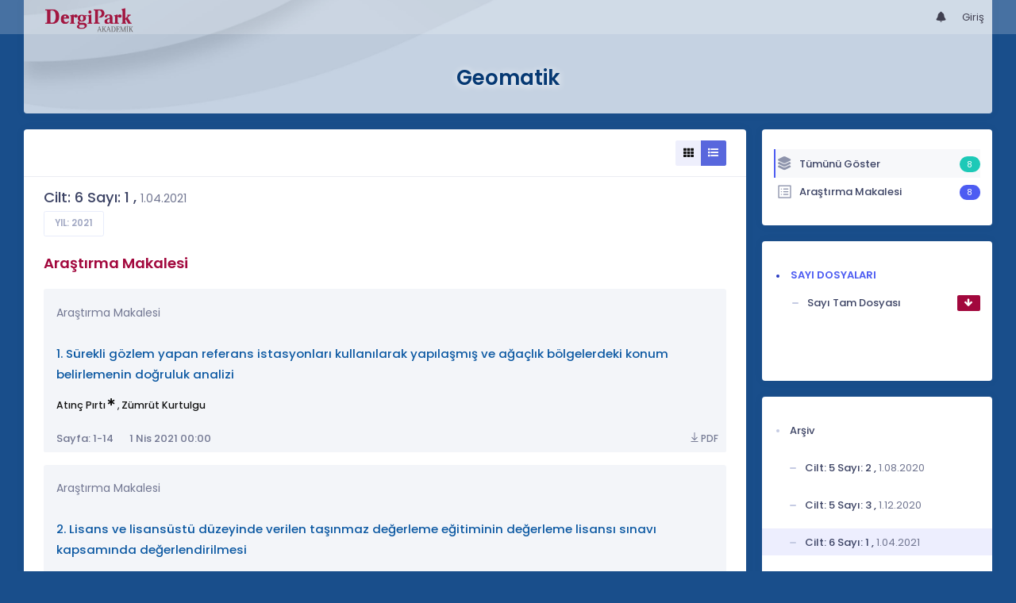

--- FILE ---
content_type: text/html; charset=UTF-8
request_url: https://dergipark.org.tr/tr/pub/geomatik/issue/54317
body_size: 11360
content:
<!DOCTYPE html>
<html lang="tr">
<head prefix="og: https://ogp.me/ns#">
    <meta charset="UTF-8"/>
    <meta name="viewport" content="width=device-width, initial-scale=1.0, maximum-scale=1.0 shrink-to-fit=no">
    <meta http-equiv="X-UA-Compatible" content="IE=edge"/>

    <title>Geomatik &raquo;  Cilt: 6 Sayı: 1</title>
    <base href="/"/>
    <meta name="generator" content="uds"/>

            
                
    
                            
                                                                                                                                                
            <meta property="og:type" content="website"/>
            <meta property="fb:app_id" content="DergiPark"/>

                            <meta property="og:title"
                      content="Cilt: 6 Sayı: 1"/>
                <meta name="twitter:title"
                      content="Cilt: 6 Sayı: 1"/>
                <meta content="Geomatik | Cilt: 6 Sayı: 1" name="description">
            
            
            <meta property="og:image" itemprop="image" content="https://dergipark.org.tr/media/cache/journal_croped/12c6/2aa0/29a3/5ac073ae321c0.jpg"/>
            <meta property="og:image:type" content="image/png">
            <meta property="og:image:secure_url" itemprop="image" content="https://dergipark.org.tr/media/cache/journal_croped/12c6/2aa0/29a3/5ac073ae321c0.jpg"/>
            <meta property="twitter:image" itemprop="image" content="https://dergipark.org.tr/media/cache/journal_croped/12c6/2aa0/29a3/5ac073ae321c0.jpg"/>
            <meta property="twitter:image:secure_url" itemprop="image" content="https://dergipark.org.tr/media/cache/journal_croped/12c6/2aa0/29a3/5ac073ae321c0.jpg"/>
            <link itemprop="thumbnailUrl" href="https://dergipark.org.tr/media/cache/journal_croped/12c6/2aa0/29a3/5ac073ae321c0.jpg">
            <span itemprop="thumbnail" itemscope itemtype="http://schema.org/ImageObject">
            <link itemprop="url" href="https://dergipark.org.tr/media/cache/journal_croped/12c6/2aa0/29a3/5ac073ae321c0.jpg">
            </span>
            
                                <link rel="stylesheet" href="/zollu/css/katex/katex.min.css">
        <link rel="stylesheet" href="/zollu/css/pages/zollu-backend.css">
        <link rel="stylesheet" href="/zollu/keen/vendors/custom/fullcalendar/fullcalendar.bundle.css">
        <link rel="stylesheet" href="/zollu/keen/css/demo3/pages/custom/general/user/profile-v1.css">
        <link rel="stylesheet" href="/zollu/keen/vendors/global/vendors.bundle.css">
        <link rel="stylesheet" href="/zollu/keen/css/demo3/style.bundle.css">
        <link rel="stylesheet" href="/zollu/keen/css/demo3/pages/custom/general/blog/grid-v2.css">
        <link rel="stylesheet" href="/zollu/keen/css/demo3/pages/custom/general/blog/post.css">
        <link rel="stylesheet" href="/zollu/keen/css/demo3/pages/custom/general/blog/list.css">
        <link rel="stylesheet" href="/zollu/keen/vendors/custom/datatables/datatables.bundle.css">
        <link rel="stylesheet"
              href="/zollu/js/jbfileuploader/lib/jquery-file-upload/css/jquery.fileupload.css">
        <link rel="stylesheet"
              href="/zollu/js/jbfileuploader/lib/jquery-file-upload/css/jquery.fileupload-ui.css">
        <link rel="stylesheet" href="/zollu/js/jbfileuploader/css/jbfileupload.css">
        <link rel="stylesheet" href="/zollu/css/site.css">
        <link rel="stylesheet" href="/zollu/css/pages/home.css">
        <link rel="stylesheet" href="/zollu/css/select2/select2.min.css">
        <link rel="stylesheet" href="/zollu/css/select2/select2-bootstrap.min.css">
        <link rel="stylesheet" href="/zollu/css/pages/feedback.css">
        <link rel="stylesheet" href="/zollu/css/pages/picker/nano.min.css">
    
    <link rel="stylesheet" type="text/css" href="/zollu/css/pages/journal.css">

            <!--suppress CssUnusedSymbol -->
        <style type="text/css">
            body.journal, .journal .paint-background {
                background-color: #194E8B;
            }
        </style>
    
    <link rel="stylesheet" type="text/css" href="/zollu/css/pages/read_more.css">
    <link rel="stylesheet" type="text/css" href="/zollu/css/pages/fixed-publish-button.css">


        <link rel="shortcut icon" href="/favicon.ico" type="image/x-icon">
    <link rel="icon" href="/favicon.ico" type="image/x-icon">
    <link rel="dns-prefetch" href="https://www.google-analytics.com">
    <link rel="preconnect" href="https://www.google-analytics.com" crossorigin>
    <link rel="dns-prefetch" href="https://www.google.com">
    <link rel="preconnect" href="https://www.google.com" crossorigin>
    <link rel="dns-prefetch" href="https://www.google.com.tr">
    <link rel="preconnect" href="https://www.google.com.tr" crossorigin>
    <link rel="dns-prefetch" href="https://stats.g.doubleclick.net">
    <link rel="preconnect" href="https://stats.g.doubleclick.net" crossorigin>
    <link rel="dns-prefetch" href="https://fonts.googleapis.com">
    <link rel="preconnect" href="https://fonts.googleapis.com" crossorigin>
    <link rel="dns-prefetch" href="http://fonts.googleapis.com">
    <link rel="preconnect" href="http://fonts.googleapis.com" crossorigin>

    <script type="text/javascript">
        const current_language = 'tr';

        function changeLocale(langCode) {
            window.location.href = $('#link-alternate-' + langCode).attr('href');
        }
    </script>

    <script type="text/javascript" src="/zollu/js/zollu_user_session_info.js"></script>

    <script type="text/javascript" src="/tr/dp-feature-data.js"></script>

    <!-- Google Analytics -->
    <script async src="https://www.googletagmanager.com/gtag/js?id=G-694ZECXSSZ"></script>
    <script>
        window.dataLayer = window.dataLayer || [];

        function gtag() {
            dataLayer.push(arguments);
        }

        gtag('js', new Date());
        gtag('config', 'G-694ZECXSSZ');
        let dpUserCookie = getDpUserCookie();
        if (dpUserCookie !== undefined && dpUserCookie !== null && (userId = dpUserCookie.user_id) !== null) {
            gtag('set', {'user_id': userId});
        }
    </script>
</head>

    
<body class="kt-page--fixed kt-subheader--enabled kt-subheader--transparent zollu normalized journal"
      id="journal_page">

            


    


<nav id="header"
     class="navbar fixed-top navbar-fixed-top navbar-expand-lg navbar-light scrolled navbar-expand">
        <div class="kt-header" style="width: 100%;padding: 8px 0;">
        <div class="kt-header__top" style="height: inherit;">
            <div class="kt-container" id="header-container">
                                <div id="powered-by">
                                                            <a class="navbar-brand" href="//dergipark.org.tr/tr/">
                        <img src="/zollu/images/dergipark_header.png"
                             alt="DergiPark logo"/>
                    </a>
                </div>


                <a href="/tr/user/notification"
                   class="no-notification hide d-none  notification--item-set "
                   id="mobile-notification-count-wrapper">
                    <i class="flaticon2-notification" id="mobile-notification-icon"></i>
                    <span class="kt-badge" id="mobile-notification-badge"></span>
                </a>

                <button class="navbar-toggler collapsed" type="button" data-toggle="collapse"
                        data-target="#navbarToggler"
                        aria-controls="navbarToggler" aria-expanded="false" aria-label="Toggle navigation">
                    <span>&nbsp;</span>
                    <span>&nbsp;</span>
                    <span>&nbsp;</span>
                </button>

                <div class="collapse navbar-collapse navbar-put-right "
                     id="navbarToggler">
                    
                    <div style="margin-left: auto;">
                        <ul class="navbar-nav ml-auto">
                                                            <li class="nav-item hide d-none  d-block "
                                    id="header-user-notification">
                                    <a id="user-notification-count" class="nav-link"
                                       href="/tr/user/notification"><span
                                                class="flaticon2-notification"></span><label
                                                id="notification-count-aria-label"></label></a>
                                </li>
                                                                                                                    <li class="nav-item dropdown hide d-none" id="header-user-box-user-menu">
                                    <a class="nav-link dropdown-toggle color-black" href="#" id="userDropDown"
                                       data-toggle="dropdown" aria-haspopup="false" aria-expanded="false">
                                        <span id="userDropDown-user-avatar"></span>
                                        <span id="userDropDown-user-name"></span>
                                        <span id="userDropDown-user-badge"></span>
                                    </a>
                                    <div class="dropdown-menu dropdown-menu-right rounded-0"
                                         aria-labelledby="userDropDown">
                                        <a class="dropdown-item color-dergipark d-none"
                                           href="//dergipark.org.tr/tr/admin/panel"
                                           id="header-dashboard-item">
                                            <i class="icon-wrench symbol flaticon-grid-menu mr-1 mt-1 pr-1 color-dergipark"></i> Yönetici Paneli
                                        </a>

                                        <a class="dropdown-item"
                                           href="//dergipark.org.tr/tr/user/panel"
                                           id="header-user-panel-item">
                                            <i class="icon-wrench symbol flaticon-grid-menu mr-1 mt-1 pr-1"></i> Kullanıcı Paneli
                                        </a>

                                        <a class="dropdown-item d-none"
                                           href="//dergipark.org.tr/tr/user/publisher/panel"
                                           id="header-user-coordinator-panel-item">
                                            <i class="icon-wrench symbol flaticon-grid-menu mr-1 mt-1 pr-1"></i> Bilimsel Yayın Koordinatörü Paneli
                                        </a>

                                        <a class="dropdown-item"
                                           href="/tr/journal/my">
                                            <i class="icon-docs symbol flaticon2-open-text-book mr-1 mt-1 pr-1"></i> Dergilerim
                                        </a>

                                        <a class="dropdown-item d-none"
                                           href="//dergipark.org.tr/tr/user-project"
                                           id="header-user-project-item">
                                            <i class="icon-rocket symbol flaticon-folder-4 mr-1 mt-1 pr-1"></i> Araştırmalarım
                                        </a>

                                        <a class="dropdown-item d-none" id="menu-follower-item"
                                           href="//dergipark.org.tr/tr/user/user-followers">
                                            <i class="symbol flaticon2-speaker mr-1 mt-1 pr-1"></i> Takiplerim
                                        </a>

                                        <a class="dropdown-item" href="#" id="header-user-box-profile-link">
                                            <i class="icon-user symbol flaticon2-calendar-3 mr-1 mt-1 pr-1"></i> Profil
                                        </a>

                                        <div class="dropdown-divider"></div>

                                        <a class="dropdown-item" href="https://dergipark.org.tr/tr/logout">
                                            <i class="icon-logout symbol flaticon2-lock mr-1 mt-1 pr-1"></i> Çıkış
                                        </a>
                                    </div>
                                </li>
                                <li class="nav-item hide d-none" id="header-user-box-guest-menu">
                                    <a class="nav-link color-black"
                                       href="https://dergipark.org.tr/tr/login">Giriş</a>
                                </li>
                                                    </ul>
                                                    <script type="text/javascript">
                                function showUserBoxBlock(elemId) {
                                    document.getElementById(elemId).className =
                                        document.getElementById(elemId).className.replace(/d-none/, '');
                                    document.getElementById(elemId).className =
                                        document.getElementById(elemId).className.replace(/hide/, '');
                                }

                                if (isUserLoggedIn()) {

                                    // Substitute user data
                                    let userAvatar = getUserAvatar();

                                    document.getElementById('userDropDown-user-name').innerHTML = getUserFullNameFormatted();
                                    document.getElementById('header-user-box-profile-link').setAttribute('href', getUserProfileLink());

                                    // user dropdown alanındaki rozet kontrolü
                                    if (isApproved()) {
                                        document.getElementById('userDropDown-user-badge').innerHTML = "<img style='margin-top: -2px;' src='/zollu/images/dergipark-verified-badge.svg' width='20' height='20'/>";
                                    }

                                    if (userAvatar.length === 0) {
                                        userAvatar = '/zollu/images/default-avatar.png';
                                    }

                                    document.getElementById('userDropDown-user-avatar').innerHTML = '<img src="' + userAvatar + '" onerror="this.onerror=null;this.src=\'/zollu/images/default-avatar.png\';">';

                                    // User menu ready, it's show time!
                                    showUserBoxBlock('header-user-box-user-menu');
                                    showUserBoxBlock('header-user-notification');
                                    showUserBoxBlock('mobile-notification-count-wrapper');

                                    const userInfo = getUserInfo();
                                    if (canUseFollowerFeature(userInfo.username)) {
                                        document.getElementById('menu-follower-item').classList.remove("d-none");
                                        document.getElementById('header-user-project-item').classList.remove("d-none");
                                    }
                                    if (userInfo.is_admin == 1) {
                                        document.getElementById('header-dashboard-item').classList.remove("d-none");
                                    }
                                } else {
                                    // User is not logged in, display guest block right away!
                                    showUserBoxBlock('header-user-box-guest-menu');
                                }

                                var userDropDownElement = document.getElementById("userDropDown");
                                var userNavbar = document.getElementById("navbarToggler");
                                userDropDownElement.addEventListener('click', function () {
                                    if (!document.getElementById('header-user-box-user-menu').classList.contains('show')) {
                                        userNavbar.classList.add('sensitive-height');
                                    } else {
                                        userNavbar.classList.remove('sensitive-height');
                                    }
                                });
                                document.querySelector('[data-target="#navbarToggler"]').addEventListener('click', function () {
                                    if (document.getElementById('header-user-box-user-menu').classList.contains('show')) {
                                        userNavbar.classList.remove('sensitive-height');
                                    }
                                });
                            </script>
                                            </div>
                </div>
                            </div>
        </div>
    </div>
    </nav>        <div id="body-push-down">
            <div class="kt-content kt-grid__item kt-grid__item--fluid" id="kt_content">
        <div class="kt-container paint-background">
            <div class="kt-portlet j-title-portlet">
                <div class="row" aria-label="Geomatik">
                    <div class="col-lg-12" aria-hidden="true">
                        <div class="kt-heading kt-align-center" style="margin: 1.5rem 0 2.3rem;">
                                                        <a href="/tr/pub/geomatik">
                                <h1 id="journal-title">Geomatik</h1>
                            </a>
                        </div>
                    </div>
                </div>
            </div>

            <!-- <Content> -->
                <div class="row" data-sticky-container>
        <div class="col-lg-9 col-md-8">
            <div class="kt-portlet">
                                                    <div class="kt-portlet__head">
                            <div class="kt-portlet__head-label">
        <div class="kt-portlet__head-title">
                                            </div>
    </div>
    <div class="kt-portlet__head-toolbar">
        <div class="kt-portlet__head-wrapper">
            <div class="btn-group list-detail-button-group" role="group">
                <a class="btn btn-label-primary btn-icon btn-sm"
                   onclick="toggleArticleListingMode($(this), $(this).parent(), false);">
                    <i class="fa fa-th"></i>
                </a>
                <a class="btn btn-label-primary btn-icon btn-sm active"
                   onclick="toggleArticleListingMode($(this), $(this).parent(), true);">
                    <i class="fa fa-list"></i>
                </a>
            </div>
        </div>
    </div>

                    </div>
                                <div class="kt-portlet__body">
                    
                    
                    <div class="kt-blog-post__content" style="overflow-wrap: break-word !important;">
                            <div style="display:none;">
    </div>
<div id="dp-solidless-flash-container"></div>

    <div class="kt-widget-12">
        <div class="kt-widget-12__body">
            <div class="kt-widget-12__head">
                <div class="kt-widget-12__label">
                    <h3 class="kt-widget-12__title">
                        Cilt: 6 Sayı: 1
                                                    ,
                            <span class="text-design-label" style="font-size: 1.1rem;">
                                1.04.2021
                            </span>
                                            </h3>
                    <span class="kt-widget-12__desc">
                        <a href="/tr/pub/geomatik/archive"
                           class="btn btn-default btn-sm btn-bold btn-upper kt-aside--right">
                            Yıl:
                                                            2021
                                                    </a>
                    </span>
                </div>
            </div>
        </div>
    </div>

    <div class="mode-list" id="articles-listing">
        

    <div class="article-type-section" data-article-type="Araştırma Makalesi">
        <h3 class="kt-blog-post__title kt-heading kt-heading--md kt-heading--medium dergipark">
            Araştırma Makalesi
        </h3>

        <div class="card-columns j-columns">
                                            
<div class="card j-card article-project-actions article-card article-card-block"
     data-id="646674">
    <div class="card-body">
        <div class="add-to-user-project-band" aria-label="Kütüphaneme Ekle" role="dialog"
     aria-modal="true">
               <span class="d-none article-project-actions add-item-block"
                     data-id="646674">
                                          <a href="javascript:" data-toggle="tooltip"
                                             title="Kütüphaneme Ekle"
                                             aria-label="Kütüphaneme Ekle"
                                             class="fetch-user-projects"
                                             data-href="/tr/user/check/favorite/articles?articleId=646674"
                                             data-url="/tr/user-project/list?articleId=646674">
                                            <i class="la la-star-o d-none library-star-o" style="color: #b1b1b1;"></i>
                                            <i class="la la-star d-none library-star" style="color: #fd8d00;"></i>
                                          </a>
                                        </span>
</div>
<div class="modal fade user-project-modal text-left " id="user_project_process_modal"
     tabindex="-1"
     role="dialog" aria-labelledby="exampleModalBackdropStatic" aria-hidden="true">
    <div class="modal-dialog modal-dialog-centered user-project-modal-dialog" role="document">
        <div class="modal-content user-project-modal-box">
            <div class="modal-header">
                <h5 class="modal-title"
                    id="user_project_process_modal_title">Kütüphaneme Ekle</h5>
                <button type="button" class="close" data-dismiss="modal" aria-label="Kapat">
                    <span aria-hidden="true">&times;</span></button>
            </div>
            <div class="modal-body p-0 m-0">
                <div class="kt-scroll" id="kt-scroll-area" data-scroll="true">
                    <div class="user-project-box" id="user_project_modal_content"></div>
                </div>
                <span class="custom-modal-title" id="modal-favorite-action">
                    <div class="modal-custom-padding" id="user_project_modal_favorite_content"></div>
                </span>
            </div>
            <div class="modal-footer d-flex justify-content-between">
                <span class="text-left modal-create-resarch d-none"><a href="/tr/user-project/new"
                                                                       id="modal-create-project">Araştırma Oluştur</a></span>
                <button type="button" data-dismiss="modal" class="btn btn-outline-brand"
                        data-dismiss="modal">Kapat</button>
            </div>
        </div>
    </div>
</div>
        <p class="card-text article-type">
                            Araştırma Makalesi
                                        <div class="add-to-user-project-band" aria-label="Kütüphaneme Ekle" role="dialog"
     aria-modal="true">
               <span class="d-none article-project-actions add-item-block"
                     data-id="646674">
                                          <a href="javascript:" data-toggle="tooltip"
                                             title="Kütüphaneme Ekle"
                                             aria-label="Kütüphaneme Ekle"
                                             class="fetch-user-projects"
                                             data-href="/tr/user/check/favorite/articles?articleId=646674"
                                             data-url="/tr/user-project/list?articleId=646674">
                                            <i class="la la-star-o d-none library-star-o" style="color: #b1b1b1;"></i>
                                            <i class="la la-star d-none library-star" style="color: #fd8d00;"></i>
                                          </a>
                                        </span>
</div>
<div class="modal fade user-project-modal text-left " id="user_project_process_modal"
     tabindex="-1"
     role="dialog" aria-labelledby="exampleModalBackdropStatic" aria-hidden="true">
    <div class="modal-dialog modal-dialog-centered user-project-modal-dialog" role="document">
        <div class="modal-content user-project-modal-box">
            <div class="modal-header">
                <h5 class="modal-title"
                    id="user_project_process_modal_title">Kütüphaneme Ekle</h5>
                <button type="button" class="close" data-dismiss="modal" aria-label="Kapat">
                    <span aria-hidden="true">&times;</span></button>
            </div>
            <div class="modal-body p-0 m-0">
                <div class="kt-scroll" id="kt-scroll-area" data-scroll="true">
                    <div class="user-project-box" id="user_project_modal_content"></div>
                </div>
                <span class="custom-modal-title" id="modal-favorite-action">
                    <div class="modal-custom-padding" id="user_project_modal_favorite_content"></div>
                </span>
            </div>
            <div class="modal-footer d-flex justify-content-between">
                <span class="text-left modal-create-resarch d-none"><a href="/tr/user-project/new"
                                                                       id="modal-create-project">Araştırma Oluştur</a></span>
                <button type="button" data-dismiss="modal" class="btn btn-outline-brand"
                        data-dismiss="modal">Kapat</button>
            </div>
        </div>
    </div>
</div>
                    </p>
                                    <a href="/tr/pub/geomatik/article/646674" class="card-title article-title">
            1.
                                        Sürekli gözlem yapan referans istasyonları kullanılarak yapılaşmış ve ağaçlık bölgelerdeki konum belirlemenin doğruluk analizi
                    </a>

                <p class="card-text article-author font-weight-normal">
                                                                                                    <a href="/tr/pub/@atinc"
                           class="fw-500" data-toggle="tooltip"
                           title="Sorumlu Yazar">
                            Atınç Pırtı
                        </a>
                                                                        <span class="fa fa-star-of-life primary-author-icon"></span>
                                                    ,
                                                                                                        <a href="/tr/pub/@zmrtkrtlg"
                           class="fw-500" >
                            Zümrüt Kurtulgu
                        </a>
                                                                                
                                </p>
    </div>

        <div class="card-footer">
                            <div class="d-flex align-items-center gap-3">
                <h6 class="card-subtitle text-muted mb-0 mr-4">
                    Sayfa: 1-14
                </h6>
                                    <h6 class="card-subtitle text-muted mb-0">
                        1 Nis 2021 00:00
                    </h6>
                            </div>
                    
                    <div class="modal fade user-project-modal text-left " id="user_project_process_modal"
     tabindex="-1"
     role="dialog" aria-labelledby="exampleModalBackdropStatic" aria-hidden="true">
    <div class="modal-dialog modal-dialog-centered user-project-modal-dialog" role="document">
        <div class="modal-content user-project-modal-box">
            <div class="modal-header">
                <h5 class="modal-title"
                    id="user_project_process_modal_title">Kütüphaneme Ekle</h5>
                <button type="button" class="close" data-dismiss="modal" aria-label="Kapat">
                    <span aria-hidden="true">&times;</span></button>
            </div>
            <div class="modal-body p-0 m-0">
                <div class="kt-scroll" id="kt-scroll-area" data-scroll="true">
                    <div class="user-project-box" id="user_project_modal_content"></div>
                </div>
                <span class="custom-modal-title" id="modal-favorite-action">
                    <div class="modal-custom-padding" id="user_project_modal_favorite_content"></div>
                </span>
            </div>
            <div class="modal-footer d-flex justify-content-between">
                <span class="text-left modal-create-resarch d-none"><a href="/tr/user-project/new"
                                                                       id="modal-create-project">Araştırma Oluştur</a></span>
                <button type="button" data-dismiss="modal" class="btn btn-outline-brand"
                        data-dismiss="modal">Kapat</button>
            </div>
        </div>
    </div>
</div>
        
                                                                                                                <div >
                                                    <a href="/tr/download/article-file/1109696"
                               class="article-download article-page-interval">
                                <i class="la la-download article-download-icon"></i>PDF
                            </a>
                                            </div>
                                                                    </div>
</div>                                            
<div class="card j-card article-project-actions article-card "
     data-id="650766">
    <div class="card-body">
        <div class="add-to-user-project-band" aria-label="Kütüphaneme Ekle" role="dialog"
     aria-modal="true">
               <span class="d-none article-project-actions add-item-block"
                     data-id="650766">
                                          <a href="javascript:" data-toggle="tooltip"
                                             title="Kütüphaneme Ekle"
                                             aria-label="Kütüphaneme Ekle"
                                             class="fetch-user-projects"
                                             data-href="/tr/user/check/favorite/articles?articleId=650766"
                                             data-url="/tr/user-project/list?articleId=650766">
                                            <i class="la la-star-o d-none library-star-o" style="color: #b1b1b1;"></i>
                                            <i class="la la-star d-none library-star" style="color: #fd8d00;"></i>
                                          </a>
                                        </span>
</div>
<div class="modal fade user-project-modal text-left " id="user_project_process_modal"
     tabindex="-1"
     role="dialog" aria-labelledby="exampleModalBackdropStatic" aria-hidden="true">
    <div class="modal-dialog modal-dialog-centered user-project-modal-dialog" role="document">
        <div class="modal-content user-project-modal-box">
            <div class="modal-header">
                <h5 class="modal-title"
                    id="user_project_process_modal_title">Kütüphaneme Ekle</h5>
                <button type="button" class="close" data-dismiss="modal" aria-label="Kapat">
                    <span aria-hidden="true">&times;</span></button>
            </div>
            <div class="modal-body p-0 m-0">
                <div class="kt-scroll" id="kt-scroll-area" data-scroll="true">
                    <div class="user-project-box" id="user_project_modal_content"></div>
                </div>
                <span class="custom-modal-title" id="modal-favorite-action">
                    <div class="modal-custom-padding" id="user_project_modal_favorite_content"></div>
                </span>
            </div>
            <div class="modal-footer d-flex justify-content-between">
                <span class="text-left modal-create-resarch d-none"><a href="/tr/user-project/new"
                                                                       id="modal-create-project">Araştırma Oluştur</a></span>
                <button type="button" data-dismiss="modal" class="btn btn-outline-brand"
                        data-dismiss="modal">Kapat</button>
            </div>
        </div>
    </div>
</div>
        <p class="card-text article-type">
                            Araştırma Makalesi
                                        <div class="add-to-user-project-band" aria-label="Kütüphaneme Ekle" role="dialog"
     aria-modal="true">
               <span class="d-none article-project-actions add-item-block"
                     data-id="650766">
                                          <a href="javascript:" data-toggle="tooltip"
                                             title="Kütüphaneme Ekle"
                                             aria-label="Kütüphaneme Ekle"
                                             class="fetch-user-projects"
                                             data-href="/tr/user/check/favorite/articles?articleId=650766"
                                             data-url="/tr/user-project/list?articleId=650766">
                                            <i class="la la-star-o d-none library-star-o" style="color: #b1b1b1;"></i>
                                            <i class="la la-star d-none library-star" style="color: #fd8d00;"></i>
                                          </a>
                                        </span>
</div>
<div class="modal fade user-project-modal text-left " id="user_project_process_modal"
     tabindex="-1"
     role="dialog" aria-labelledby="exampleModalBackdropStatic" aria-hidden="true">
    <div class="modal-dialog modal-dialog-centered user-project-modal-dialog" role="document">
        <div class="modal-content user-project-modal-box">
            <div class="modal-header">
                <h5 class="modal-title"
                    id="user_project_process_modal_title">Kütüphaneme Ekle</h5>
                <button type="button" class="close" data-dismiss="modal" aria-label="Kapat">
                    <span aria-hidden="true">&times;</span></button>
            </div>
            <div class="modal-body p-0 m-0">
                <div class="kt-scroll" id="kt-scroll-area" data-scroll="true">
                    <div class="user-project-box" id="user_project_modal_content"></div>
                </div>
                <span class="custom-modal-title" id="modal-favorite-action">
                    <div class="modal-custom-padding" id="user_project_modal_favorite_content"></div>
                </span>
            </div>
            <div class="modal-footer d-flex justify-content-between">
                <span class="text-left modal-create-resarch d-none"><a href="/tr/user-project/new"
                                                                       id="modal-create-project">Araştırma Oluştur</a></span>
                <button type="button" data-dismiss="modal" class="btn btn-outline-brand"
                        data-dismiss="modal">Kapat</button>
            </div>
        </div>
    </div>
</div>
                    </p>
                                    <a href="/tr/pub/geomatik/article/650766" class="card-title article-title">
            2.
                                        Lisans ve lisansüstü düzeyinde verilen taşınmaz değerleme eğitiminin değerleme lisansı sınavı kapsamında değerlendirilmesi
                    </a>

                <p class="card-text article-author font-weight-normal">
                                                                                                    <a href="/tr/pub/@alkanm"
                           class="fw-500" data-toggle="tooltip"
                           title="Sorumlu Yazar">
                            Mehmet Alkan
                        </a>
                                                                        <span class="fa fa-star-of-life primary-author-icon"></span>
                                                    ,
                                                                                                        <a href="/tr/pub/@zeynel-abidin-polat"
                           class="fw-500" >
                            Zeynel Abidin Polat
                        </a>
                                                                                
                                </p>
    </div>

        <div class="card-footer">
                            <div class="d-flex align-items-center gap-3">
                <h6 class="card-subtitle text-muted mb-0 mr-4">
                    Sayfa: 15-30
                </h6>
                                    <h6 class="card-subtitle text-muted mb-0">
                        1 Nis 2021 00:00
                    </h6>
                            </div>
                    
                    <div class="modal fade user-project-modal text-left " id="user_project_process_modal"
     tabindex="-1"
     role="dialog" aria-labelledby="exampleModalBackdropStatic" aria-hidden="true">
    <div class="modal-dialog modal-dialog-centered user-project-modal-dialog" role="document">
        <div class="modal-content user-project-modal-box">
            <div class="modal-header">
                <h5 class="modal-title"
                    id="user_project_process_modal_title">Kütüphaneme Ekle</h5>
                <button type="button" class="close" data-dismiss="modal" aria-label="Kapat">
                    <span aria-hidden="true">&times;</span></button>
            </div>
            <div class="modal-body p-0 m-0">
                <div class="kt-scroll" id="kt-scroll-area" data-scroll="true">
                    <div class="user-project-box" id="user_project_modal_content"></div>
                </div>
                <span class="custom-modal-title" id="modal-favorite-action">
                    <div class="modal-custom-padding" id="user_project_modal_favorite_content"></div>
                </span>
            </div>
            <div class="modal-footer d-flex justify-content-between">
                <span class="text-left modal-create-resarch d-none"><a href="/tr/user-project/new"
                                                                       id="modal-create-project">Araştırma Oluştur</a></span>
                <button type="button" data-dismiss="modal" class="btn btn-outline-brand"
                        data-dismiss="modal">Kapat</button>
            </div>
        </div>
    </div>
</div>
        
                                                        <div >
                                                    <a href="/tr/download/article-file/1109700"
                               class="article-download article-page-interval">
                                <i class="la la-download article-download-icon"></i>PDF
                            </a>
                                            </div>
                                                                                                                            </div>
</div>                                            
<div class="card j-card article-project-actions article-card article-card-block"
     data-id="651702">
    <div class="card-body">
        <div class="add-to-user-project-band" aria-label="Kütüphaneme Ekle" role="dialog"
     aria-modal="true">
               <span class="d-none article-project-actions add-item-block"
                     data-id="651702">
                                          <a href="javascript:" data-toggle="tooltip"
                                             title="Kütüphaneme Ekle"
                                             aria-label="Kütüphaneme Ekle"
                                             class="fetch-user-projects"
                                             data-href="/tr/user/check/favorite/articles?articleId=651702"
                                             data-url="/tr/user-project/list?articleId=651702">
                                            <i class="la la-star-o d-none library-star-o" style="color: #b1b1b1;"></i>
                                            <i class="la la-star d-none library-star" style="color: #fd8d00;"></i>
                                          </a>
                                        </span>
</div>
<div class="modal fade user-project-modal text-left " id="user_project_process_modal"
     tabindex="-1"
     role="dialog" aria-labelledby="exampleModalBackdropStatic" aria-hidden="true">
    <div class="modal-dialog modal-dialog-centered user-project-modal-dialog" role="document">
        <div class="modal-content user-project-modal-box">
            <div class="modal-header">
                <h5 class="modal-title"
                    id="user_project_process_modal_title">Kütüphaneme Ekle</h5>
                <button type="button" class="close" data-dismiss="modal" aria-label="Kapat">
                    <span aria-hidden="true">&times;</span></button>
            </div>
            <div class="modal-body p-0 m-0">
                <div class="kt-scroll" id="kt-scroll-area" data-scroll="true">
                    <div class="user-project-box" id="user_project_modal_content"></div>
                </div>
                <span class="custom-modal-title" id="modal-favorite-action">
                    <div class="modal-custom-padding" id="user_project_modal_favorite_content"></div>
                </span>
            </div>
            <div class="modal-footer d-flex justify-content-between">
                <span class="text-left modal-create-resarch d-none"><a href="/tr/user-project/new"
                                                                       id="modal-create-project">Araştırma Oluştur</a></span>
                <button type="button" data-dismiss="modal" class="btn btn-outline-brand"
                        data-dismiss="modal">Kapat</button>
            </div>
        </div>
    </div>
</div>
        <p class="card-text article-type">
                            Araştırma Makalesi
                                        <div class="add-to-user-project-band" aria-label="Kütüphaneme Ekle" role="dialog"
     aria-modal="true">
               <span class="d-none article-project-actions add-item-block"
                     data-id="651702">
                                          <a href="javascript:" data-toggle="tooltip"
                                             title="Kütüphaneme Ekle"
                                             aria-label="Kütüphaneme Ekle"
                                             class="fetch-user-projects"
                                             data-href="/tr/user/check/favorite/articles?articleId=651702"
                                             data-url="/tr/user-project/list?articleId=651702">
                                            <i class="la la-star-o d-none library-star-o" style="color: #b1b1b1;"></i>
                                            <i class="la la-star d-none library-star" style="color: #fd8d00;"></i>
                                          </a>
                                        </span>
</div>
<div class="modal fade user-project-modal text-left " id="user_project_process_modal"
     tabindex="-1"
     role="dialog" aria-labelledby="exampleModalBackdropStatic" aria-hidden="true">
    <div class="modal-dialog modal-dialog-centered user-project-modal-dialog" role="document">
        <div class="modal-content user-project-modal-box">
            <div class="modal-header">
                <h5 class="modal-title"
                    id="user_project_process_modal_title">Kütüphaneme Ekle</h5>
                <button type="button" class="close" data-dismiss="modal" aria-label="Kapat">
                    <span aria-hidden="true">&times;</span></button>
            </div>
            <div class="modal-body p-0 m-0">
                <div class="kt-scroll" id="kt-scroll-area" data-scroll="true">
                    <div class="user-project-box" id="user_project_modal_content"></div>
                </div>
                <span class="custom-modal-title" id="modal-favorite-action">
                    <div class="modal-custom-padding" id="user_project_modal_favorite_content"></div>
                </span>
            </div>
            <div class="modal-footer d-flex justify-content-between">
                <span class="text-left modal-create-resarch d-none"><a href="/tr/user-project/new"
                                                                       id="modal-create-project">Araştırma Oluştur</a></span>
                <button type="button" data-dismiss="modal" class="btn btn-outline-brand"
                        data-dismiss="modal">Kapat</button>
            </div>
        </div>
    </div>
</div>
                    </p>
                                    <a href="/tr/pub/geomatik/article/651702" class="card-title article-title">
            3.
                                        Thornthwaite İklim Sınıflandırma Yöntemine Göre Karadeniz Bölgesi İklim Sınır Haritasının CBS İle Üretilmesi
                    </a>

                <p class="card-text article-author font-weight-normal">
                                                                                                    <a href="/tr/pub/@ebrucolak"
                           class="fw-500" >
                            Ebru Çolak
                        </a>
                                                                                        ,
                                                                                                        <a href="/tr/pub/@tugba_61"
                           class="fw-500" data-toggle="tooltip"
                           title="Sorumlu Yazar">
                            Tuğba Memişoğlu
                        </a>
                                                                        <span class="fa fa-star-of-life primary-author-icon"></span>
                                            
                                </p>
    </div>

        <div class="card-footer">
                            <div class="d-flex align-items-center gap-3">
                <h6 class="card-subtitle text-muted mb-0 mr-4">
                    Sayfa: 31-43
                </h6>
                                    <h6 class="card-subtitle text-muted mb-0">
                        1 Nis 2021 00:00
                    </h6>
                            </div>
                    
                    <div class="modal fade user-project-modal text-left " id="user_project_process_modal"
     tabindex="-1"
     role="dialog" aria-labelledby="exampleModalBackdropStatic" aria-hidden="true">
    <div class="modal-dialog modal-dialog-centered user-project-modal-dialog" role="document">
        <div class="modal-content user-project-modal-box">
            <div class="modal-header">
                <h5 class="modal-title"
                    id="user_project_process_modal_title">Kütüphaneme Ekle</h5>
                <button type="button" class="close" data-dismiss="modal" aria-label="Kapat">
                    <span aria-hidden="true">&times;</span></button>
            </div>
            <div class="modal-body p-0 m-0">
                <div class="kt-scroll" id="kt-scroll-area" data-scroll="true">
                    <div class="user-project-box" id="user_project_modal_content"></div>
                </div>
                <span class="custom-modal-title" id="modal-favorite-action">
                    <div class="modal-custom-padding" id="user_project_modal_favorite_content"></div>
                </span>
            </div>
            <div class="modal-footer d-flex justify-content-between">
                <span class="text-left modal-create-resarch d-none"><a href="/tr/user-project/new"
                                                                       id="modal-create-project">Araştırma Oluştur</a></span>
                <button type="button" data-dismiss="modal" class="btn btn-outline-brand"
                        data-dismiss="modal">Kapat</button>
            </div>
        </div>
    </div>
</div>
        
                                                                                                                <div >
                                                    <a href="/tr/download/article-file/1109706"
                               class="article-download article-page-interval">
                                <i class="la la-download article-download-icon"></i>PDF
                            </a>
                                            </div>
                                                                                                                                                        </div>
</div>                                            
<div class="card j-card article-project-actions article-card "
     data-id="660623">
    <div class="card-body">
        <div class="add-to-user-project-band" aria-label="Kütüphaneme Ekle" role="dialog"
     aria-modal="true">
               <span class="d-none article-project-actions add-item-block"
                     data-id="660623">
                                          <a href="javascript:" data-toggle="tooltip"
                                             title="Kütüphaneme Ekle"
                                             aria-label="Kütüphaneme Ekle"
                                             class="fetch-user-projects"
                                             data-href="/tr/user/check/favorite/articles?articleId=660623"
                                             data-url="/tr/user-project/list?articleId=660623">
                                            <i class="la la-star-o d-none library-star-o" style="color: #b1b1b1;"></i>
                                            <i class="la la-star d-none library-star" style="color: #fd8d00;"></i>
                                          </a>
                                        </span>
</div>
<div class="modal fade user-project-modal text-left " id="user_project_process_modal"
     tabindex="-1"
     role="dialog" aria-labelledby="exampleModalBackdropStatic" aria-hidden="true">
    <div class="modal-dialog modal-dialog-centered user-project-modal-dialog" role="document">
        <div class="modal-content user-project-modal-box">
            <div class="modal-header">
                <h5 class="modal-title"
                    id="user_project_process_modal_title">Kütüphaneme Ekle</h5>
                <button type="button" class="close" data-dismiss="modal" aria-label="Kapat">
                    <span aria-hidden="true">&times;</span></button>
            </div>
            <div class="modal-body p-0 m-0">
                <div class="kt-scroll" id="kt-scroll-area" data-scroll="true">
                    <div class="user-project-box" id="user_project_modal_content"></div>
                </div>
                <span class="custom-modal-title" id="modal-favorite-action">
                    <div class="modal-custom-padding" id="user_project_modal_favorite_content"></div>
                </span>
            </div>
            <div class="modal-footer d-flex justify-content-between">
                <span class="text-left modal-create-resarch d-none"><a href="/tr/user-project/new"
                                                                       id="modal-create-project">Araştırma Oluştur</a></span>
                <button type="button" data-dismiss="modal" class="btn btn-outline-brand"
                        data-dismiss="modal">Kapat</button>
            </div>
        </div>
    </div>
</div>
        <p class="card-text article-type">
                            Araştırma Makalesi
                                        <div class="add-to-user-project-band" aria-label="Kütüphaneme Ekle" role="dialog"
     aria-modal="true">
               <span class="d-none article-project-actions add-item-block"
                     data-id="660623">
                                          <a href="javascript:" data-toggle="tooltip"
                                             title="Kütüphaneme Ekle"
                                             aria-label="Kütüphaneme Ekle"
                                             class="fetch-user-projects"
                                             data-href="/tr/user/check/favorite/articles?articleId=660623"
                                             data-url="/tr/user-project/list?articleId=660623">
                                            <i class="la la-star-o d-none library-star-o" style="color: #b1b1b1;"></i>
                                            <i class="la la-star d-none library-star" style="color: #fd8d00;"></i>
                                          </a>
                                        </span>
</div>
<div class="modal fade user-project-modal text-left " id="user_project_process_modal"
     tabindex="-1"
     role="dialog" aria-labelledby="exampleModalBackdropStatic" aria-hidden="true">
    <div class="modal-dialog modal-dialog-centered user-project-modal-dialog" role="document">
        <div class="modal-content user-project-modal-box">
            <div class="modal-header">
                <h5 class="modal-title"
                    id="user_project_process_modal_title">Kütüphaneme Ekle</h5>
                <button type="button" class="close" data-dismiss="modal" aria-label="Kapat">
                    <span aria-hidden="true">&times;</span></button>
            </div>
            <div class="modal-body p-0 m-0">
                <div class="kt-scroll" id="kt-scroll-area" data-scroll="true">
                    <div class="user-project-box" id="user_project_modal_content"></div>
                </div>
                <span class="custom-modal-title" id="modal-favorite-action">
                    <div class="modal-custom-padding" id="user_project_modal_favorite_content"></div>
                </span>
            </div>
            <div class="modal-footer d-flex justify-content-between">
                <span class="text-left modal-create-resarch d-none"><a href="/tr/user-project/new"
                                                                       id="modal-create-project">Araştırma Oluştur</a></span>
                <button type="button" data-dismiss="modal" class="btn btn-outline-brand"
                        data-dismiss="modal">Kapat</button>
            </div>
        </div>
    </div>
</div>
                    </p>
                                    <a href="/tr/pub/geomatik/article/660623" class="card-title article-title">
            4.
                                        Zonguldak ve Ereğli Orman İşletme Müdürlükleri Orman Yangını Risk Alanlarının Belirlenmesi
                    </a>

                <p class="card-text article-author font-weight-normal">
                                                                                                    <a href="/tr/pub/@semradilekci"
                           class="fw-500" >
                            Semra Dilekçi
                        </a>
                                                                                        ,
                                                                                                        <a href="/tr/pub/@aycanmarangoz"
                           class="fw-500" data-toggle="tooltip"
                           title="Sorumlu Yazar">
                            Aycan Murat Marangoz
                        </a>
                                                                        <span class="fa fa-star-of-life primary-author-icon"></span>
                                                    ,
                                                                                                        <a href="/tr/pub/@ayhan-atesoglu"
                           class="fw-500" >
                            Ayhan Ateşoğlu
                        </a>
                                                                                
                                </p>
    </div>

        <div class="card-footer">
                            <div class="d-flex align-items-center gap-3">
                <h6 class="card-subtitle text-muted mb-0 mr-4">
                    Sayfa: 44-53
                </h6>
                                    <h6 class="card-subtitle text-muted mb-0">
                        1 Nis 2021 00:00
                    </h6>
                            </div>
                    
                    <div class="modal fade user-project-modal text-left " id="user_project_process_modal"
     tabindex="-1"
     role="dialog" aria-labelledby="exampleModalBackdropStatic" aria-hidden="true">
    <div class="modal-dialog modal-dialog-centered user-project-modal-dialog" role="document">
        <div class="modal-content user-project-modal-box">
            <div class="modal-header">
                <h5 class="modal-title"
                    id="user_project_process_modal_title">Kütüphaneme Ekle</h5>
                <button type="button" class="close" data-dismiss="modal" aria-label="Kapat">
                    <span aria-hidden="true">&times;</span></button>
            </div>
            <div class="modal-body p-0 m-0">
                <div class="kt-scroll" id="kt-scroll-area" data-scroll="true">
                    <div class="user-project-box" id="user_project_modal_content"></div>
                </div>
                <span class="custom-modal-title" id="modal-favorite-action">
                    <div class="modal-custom-padding" id="user_project_modal_favorite_content"></div>
                </span>
            </div>
            <div class="modal-footer d-flex justify-content-between">
                <span class="text-left modal-create-resarch d-none"><a href="/tr/user-project/new"
                                                                       id="modal-create-project">Araştırma Oluştur</a></span>
                <button type="button" data-dismiss="modal" class="btn btn-outline-brand"
                        data-dismiss="modal">Kapat</button>
            </div>
        </div>
    </div>
</div>
        
                                                        <div >
                                                    <a href="/tr/download/article-file/1109710"
                               class="article-download article-page-interval">
                                <i class="la la-download article-download-icon"></i>PDF
                            </a>
                                            </div>
                                                                                                                                                                                                                </div>
</div>                                            
<div class="card j-card article-project-actions article-card article-card-block"
     data-id="664728">
    <div class="card-body">
        <div class="add-to-user-project-band" aria-label="Kütüphaneme Ekle" role="dialog"
     aria-modal="true">
               <span class="d-none article-project-actions add-item-block"
                     data-id="664728">
                                          <a href="javascript:" data-toggle="tooltip"
                                             title="Kütüphaneme Ekle"
                                             aria-label="Kütüphaneme Ekle"
                                             class="fetch-user-projects"
                                             data-href="/tr/user/check/favorite/articles?articleId=664728"
                                             data-url="/tr/user-project/list?articleId=664728">
                                            <i class="la la-star-o d-none library-star-o" style="color: #b1b1b1;"></i>
                                            <i class="la la-star d-none library-star" style="color: #fd8d00;"></i>
                                          </a>
                                        </span>
</div>
<div class="modal fade user-project-modal text-left " id="user_project_process_modal"
     tabindex="-1"
     role="dialog" aria-labelledby="exampleModalBackdropStatic" aria-hidden="true">
    <div class="modal-dialog modal-dialog-centered user-project-modal-dialog" role="document">
        <div class="modal-content user-project-modal-box">
            <div class="modal-header">
                <h5 class="modal-title"
                    id="user_project_process_modal_title">Kütüphaneme Ekle</h5>
                <button type="button" class="close" data-dismiss="modal" aria-label="Kapat">
                    <span aria-hidden="true">&times;</span></button>
            </div>
            <div class="modal-body p-0 m-0">
                <div class="kt-scroll" id="kt-scroll-area" data-scroll="true">
                    <div class="user-project-box" id="user_project_modal_content"></div>
                </div>
                <span class="custom-modal-title" id="modal-favorite-action">
                    <div class="modal-custom-padding" id="user_project_modal_favorite_content"></div>
                </span>
            </div>
            <div class="modal-footer d-flex justify-content-between">
                <span class="text-left modal-create-resarch d-none"><a href="/tr/user-project/new"
                                                                       id="modal-create-project">Araştırma Oluştur</a></span>
                <button type="button" data-dismiss="modal" class="btn btn-outline-brand"
                        data-dismiss="modal">Kapat</button>
            </div>
        </div>
    </div>
</div>
        <p class="card-text article-type">
                            Araştırma Makalesi
                                        <div class="add-to-user-project-band" aria-label="Kütüphaneme Ekle" role="dialog"
     aria-modal="true">
               <span class="d-none article-project-actions add-item-block"
                     data-id="664728">
                                          <a href="javascript:" data-toggle="tooltip"
                                             title="Kütüphaneme Ekle"
                                             aria-label="Kütüphaneme Ekle"
                                             class="fetch-user-projects"
                                             data-href="/tr/user/check/favorite/articles?articleId=664728"
                                             data-url="/tr/user-project/list?articleId=664728">
                                            <i class="la la-star-o d-none library-star-o" style="color: #b1b1b1;"></i>
                                            <i class="la la-star d-none library-star" style="color: #fd8d00;"></i>
                                          </a>
                                        </span>
</div>
<div class="modal fade user-project-modal text-left " id="user_project_process_modal"
     tabindex="-1"
     role="dialog" aria-labelledby="exampleModalBackdropStatic" aria-hidden="true">
    <div class="modal-dialog modal-dialog-centered user-project-modal-dialog" role="document">
        <div class="modal-content user-project-modal-box">
            <div class="modal-header">
                <h5 class="modal-title"
                    id="user_project_process_modal_title">Kütüphaneme Ekle</h5>
                <button type="button" class="close" data-dismiss="modal" aria-label="Kapat">
                    <span aria-hidden="true">&times;</span></button>
            </div>
            <div class="modal-body p-0 m-0">
                <div class="kt-scroll" id="kt-scroll-area" data-scroll="true">
                    <div class="user-project-box" id="user_project_modal_content"></div>
                </div>
                <span class="custom-modal-title" id="modal-favorite-action">
                    <div class="modal-custom-padding" id="user_project_modal_favorite_content"></div>
                </span>
            </div>
            <div class="modal-footer d-flex justify-content-between">
                <span class="text-left modal-create-resarch d-none"><a href="/tr/user-project/new"
                                                                       id="modal-create-project">Araştırma Oluştur</a></span>
                <button type="button" data-dismiss="modal" class="btn btn-outline-brand"
                        data-dismiss="modal">Kapat</button>
            </div>
        </div>
    </div>
</div>
                    </p>
                                    <a href="/tr/pub/geomatik/article/664728" class="card-title article-title">
            5.
                                        Yersel Lazer Tarama Yöntemi ile Farklı Geometrik Yapıdaki Özelliklerin Modellenmesi
                    </a>

                <p class="card-text article-author font-weight-normal">
                                                                                                    <a href="/tr/pub/@l_karasaka"
                           class="fw-500" data-toggle="tooltip"
                           title="Sorumlu Yazar">
                            Lütfiye Karasaka
                        </a>
                                                                        <span class="fa fa-star-of-life primary-author-icon"></span>
                                                    ,
                                                                                                        <a href="/tr/pub/@adin-adnan-rashid-beg"
                           class="fw-500" >
                            Adin Adnan Rashid Beg
                        </a>
                                                                                
                                </p>
    </div>

        <div class="card-footer">
                            <div class="d-flex align-items-center gap-3">
                <h6 class="card-subtitle text-muted mb-0 mr-4">
                    Sayfa: 54-60
                </h6>
                                    <h6 class="card-subtitle text-muted mb-0">
                        1 Nis 2021 00:00
                    </h6>
                            </div>
                    
                    <div class="modal fade user-project-modal text-left " id="user_project_process_modal"
     tabindex="-1"
     role="dialog" aria-labelledby="exampleModalBackdropStatic" aria-hidden="true">
    <div class="modal-dialog modal-dialog-centered user-project-modal-dialog" role="document">
        <div class="modal-content user-project-modal-box">
            <div class="modal-header">
                <h5 class="modal-title"
                    id="user_project_process_modal_title">Kütüphaneme Ekle</h5>
                <button type="button" class="close" data-dismiss="modal" aria-label="Kapat">
                    <span aria-hidden="true">&times;</span></button>
            </div>
            <div class="modal-body p-0 m-0">
                <div class="kt-scroll" id="kt-scroll-area" data-scroll="true">
                    <div class="user-project-box" id="user_project_modal_content"></div>
                </div>
                <span class="custom-modal-title" id="modal-favorite-action">
                    <div class="modal-custom-padding" id="user_project_modal_favorite_content"></div>
                </span>
            </div>
            <div class="modal-footer d-flex justify-content-between">
                <span class="text-left modal-create-resarch d-none"><a href="/tr/user-project/new"
                                                                       id="modal-create-project">Araştırma Oluştur</a></span>
                <button type="button" data-dismiss="modal" class="btn btn-outline-brand"
                        data-dismiss="modal">Kapat</button>
            </div>
        </div>
    </div>
</div>
        
                                                        <div >
                                                    <a href="/tr/download/article-file/1109714"
                               class="article-download article-page-interval">
                                <i class="la la-download article-download-icon"></i>PDF
                            </a>
                                            </div>
                                                                                                                                                                                                                </div>
</div>                                            
<div class="card j-card article-project-actions article-card "
     data-id="678354">
    <div class="card-body">
        <div class="add-to-user-project-band" aria-label="Kütüphaneme Ekle" role="dialog"
     aria-modal="true">
               <span class="d-none article-project-actions add-item-block"
                     data-id="678354">
                                          <a href="javascript:" data-toggle="tooltip"
                                             title="Kütüphaneme Ekle"
                                             aria-label="Kütüphaneme Ekle"
                                             class="fetch-user-projects"
                                             data-href="/tr/user/check/favorite/articles?articleId=678354"
                                             data-url="/tr/user-project/list?articleId=678354">
                                            <i class="la la-star-o d-none library-star-o" style="color: #b1b1b1;"></i>
                                            <i class="la la-star d-none library-star" style="color: #fd8d00;"></i>
                                          </a>
                                        </span>
</div>
<div class="modal fade user-project-modal text-left " id="user_project_process_modal"
     tabindex="-1"
     role="dialog" aria-labelledby="exampleModalBackdropStatic" aria-hidden="true">
    <div class="modal-dialog modal-dialog-centered user-project-modal-dialog" role="document">
        <div class="modal-content user-project-modal-box">
            <div class="modal-header">
                <h5 class="modal-title"
                    id="user_project_process_modal_title">Kütüphaneme Ekle</h5>
                <button type="button" class="close" data-dismiss="modal" aria-label="Kapat">
                    <span aria-hidden="true">&times;</span></button>
            </div>
            <div class="modal-body p-0 m-0">
                <div class="kt-scroll" id="kt-scroll-area" data-scroll="true">
                    <div class="user-project-box" id="user_project_modal_content"></div>
                </div>
                <span class="custom-modal-title" id="modal-favorite-action">
                    <div class="modal-custom-padding" id="user_project_modal_favorite_content"></div>
                </span>
            </div>
            <div class="modal-footer d-flex justify-content-between">
                <span class="text-left modal-create-resarch d-none"><a href="/tr/user-project/new"
                                                                       id="modal-create-project">Araştırma Oluştur</a></span>
                <button type="button" data-dismiss="modal" class="btn btn-outline-brand"
                        data-dismiss="modal">Kapat</button>
            </div>
        </div>
    </div>
</div>
        <p class="card-text article-type">
                            Araştırma Makalesi
                                        <div class="add-to-user-project-band" aria-label="Kütüphaneme Ekle" role="dialog"
     aria-modal="true">
               <span class="d-none article-project-actions add-item-block"
                     data-id="678354">
                                          <a href="javascript:" data-toggle="tooltip"
                                             title="Kütüphaneme Ekle"
                                             aria-label="Kütüphaneme Ekle"
                                             class="fetch-user-projects"
                                             data-href="/tr/user/check/favorite/articles?articleId=678354"
                                             data-url="/tr/user-project/list?articleId=678354">
                                            <i class="la la-star-o d-none library-star-o" style="color: #b1b1b1;"></i>
                                            <i class="la la-star d-none library-star" style="color: #fd8d00;"></i>
                                          </a>
                                        </span>
</div>
<div class="modal fade user-project-modal text-left " id="user_project_process_modal"
     tabindex="-1"
     role="dialog" aria-labelledby="exampleModalBackdropStatic" aria-hidden="true">
    <div class="modal-dialog modal-dialog-centered user-project-modal-dialog" role="document">
        <div class="modal-content user-project-modal-box">
            <div class="modal-header">
                <h5 class="modal-title"
                    id="user_project_process_modal_title">Kütüphaneme Ekle</h5>
                <button type="button" class="close" data-dismiss="modal" aria-label="Kapat">
                    <span aria-hidden="true">&times;</span></button>
            </div>
            <div class="modal-body p-0 m-0">
                <div class="kt-scroll" id="kt-scroll-area" data-scroll="true">
                    <div class="user-project-box" id="user_project_modal_content"></div>
                </div>
                <span class="custom-modal-title" id="modal-favorite-action">
                    <div class="modal-custom-padding" id="user_project_modal_favorite_content"></div>
                </span>
            </div>
            <div class="modal-footer d-flex justify-content-between">
                <span class="text-left modal-create-resarch d-none"><a href="/tr/user-project/new"
                                                                       id="modal-create-project">Araştırma Oluştur</a></span>
                <button type="button" data-dismiss="modal" class="btn btn-outline-brand"
                        data-dismiss="modal">Kapat</button>
            </div>
        </div>
    </div>
</div>
                    </p>
                                    <a href="/tr/pub/geomatik/article/678354" class="card-title article-title">
            6.
                                        Mozaiklenmiş İnsansız Hava Aracı Görüntülerinde Eksik Bölgelerin Exemplar İç Boyaması ile Elde Edilmesi
                    </a>

                <p class="card-text article-author font-weight-normal">
                                                                                                    <a href="/tr/pub/@umutum55"
                           class="fw-500" data-toggle="tooltip"
                           title="Sorumlu Yazar">
                            Umut Özkaya
                        </a>
                                                                        <span class="fa fa-star-of-life primary-author-icon"></span>
                                                    ,
                                                                                                        <a href="/tr/pub/@mbilgehan"
                           class="fw-500" >
                            Hasan Bilgehan Makineci
                        </a>
                                                                                        ,
                                                                                                        <a href="/tr/pub/@saban_ozturk"
                           class="fw-500" >
                            Şaban Öztürk
                        </a>
                                                                                        ,
                                                                                                        <a href="/tr/pub/@osman.orhan"
                           class="fw-500" >
                            Osman Orhan
                        </a>
                                                                                
                                </p>
    </div>

        <div class="card-footer">
                            <div class="d-flex align-items-center gap-3">
                <h6 class="card-subtitle text-muted mb-0 mr-4">
                    Sayfa: 61-68
                </h6>
                                    <h6 class="card-subtitle text-muted mb-0">
                        1 Nis 2021 00:00
                    </h6>
                            </div>
                    
                    <div class="modal fade user-project-modal text-left " id="user_project_process_modal"
     tabindex="-1"
     role="dialog" aria-labelledby="exampleModalBackdropStatic" aria-hidden="true">
    <div class="modal-dialog modal-dialog-centered user-project-modal-dialog" role="document">
        <div class="modal-content user-project-modal-box">
            <div class="modal-header">
                <h5 class="modal-title"
                    id="user_project_process_modal_title">Kütüphaneme Ekle</h5>
                <button type="button" class="close" data-dismiss="modal" aria-label="Kapat">
                    <span aria-hidden="true">&times;</span></button>
            </div>
            <div class="modal-body p-0 m-0">
                <div class="kt-scroll" id="kt-scroll-area" data-scroll="true">
                    <div class="user-project-box" id="user_project_modal_content"></div>
                </div>
                <span class="custom-modal-title" id="modal-favorite-action">
                    <div class="modal-custom-padding" id="user_project_modal_favorite_content"></div>
                </span>
            </div>
            <div class="modal-footer d-flex justify-content-between">
                <span class="text-left modal-create-resarch d-none"><a href="/tr/user-project/new"
                                                                       id="modal-create-project">Araştırma Oluştur</a></span>
                <button type="button" data-dismiss="modal" class="btn btn-outline-brand"
                        data-dismiss="modal">Kapat</button>
            </div>
        </div>
    </div>
</div>
        
                                                                                    <div >
                                                    <a href="/tr/download/article-file/1109721"
                               class="article-download article-page-interval">
                                <i class="la la-download article-download-icon"></i>PDF
                            </a>
                                            </div>
                                                                                                                            </div>
</div>                                            
<div class="card j-card article-project-actions article-card article-card-block"
     data-id="679858">
    <div class="card-body">
        <div class="add-to-user-project-band" aria-label="Kütüphaneme Ekle" role="dialog"
     aria-modal="true">
               <span class="d-none article-project-actions add-item-block"
                     data-id="679858">
                                          <a href="javascript:" data-toggle="tooltip"
                                             title="Kütüphaneme Ekle"
                                             aria-label="Kütüphaneme Ekle"
                                             class="fetch-user-projects"
                                             data-href="/tr/user/check/favorite/articles?articleId=679858"
                                             data-url="/tr/user-project/list?articleId=679858">
                                            <i class="la la-star-o d-none library-star-o" style="color: #b1b1b1;"></i>
                                            <i class="la la-star d-none library-star" style="color: #fd8d00;"></i>
                                          </a>
                                        </span>
</div>
<div class="modal fade user-project-modal text-left " id="user_project_process_modal"
     tabindex="-1"
     role="dialog" aria-labelledby="exampleModalBackdropStatic" aria-hidden="true">
    <div class="modal-dialog modal-dialog-centered user-project-modal-dialog" role="document">
        <div class="modal-content user-project-modal-box">
            <div class="modal-header">
                <h5 class="modal-title"
                    id="user_project_process_modal_title">Kütüphaneme Ekle</h5>
                <button type="button" class="close" data-dismiss="modal" aria-label="Kapat">
                    <span aria-hidden="true">&times;</span></button>
            </div>
            <div class="modal-body p-0 m-0">
                <div class="kt-scroll" id="kt-scroll-area" data-scroll="true">
                    <div class="user-project-box" id="user_project_modal_content"></div>
                </div>
                <span class="custom-modal-title" id="modal-favorite-action">
                    <div class="modal-custom-padding" id="user_project_modal_favorite_content"></div>
                </span>
            </div>
            <div class="modal-footer d-flex justify-content-between">
                <span class="text-left modal-create-resarch d-none"><a href="/tr/user-project/new"
                                                                       id="modal-create-project">Araştırma Oluştur</a></span>
                <button type="button" data-dismiss="modal" class="btn btn-outline-brand"
                        data-dismiss="modal">Kapat</button>
            </div>
        </div>
    </div>
</div>
        <p class="card-text article-type">
                            Araştırma Makalesi
                                        <div class="add-to-user-project-band" aria-label="Kütüphaneme Ekle" role="dialog"
     aria-modal="true">
               <span class="d-none article-project-actions add-item-block"
                     data-id="679858">
                                          <a href="javascript:" data-toggle="tooltip"
                                             title="Kütüphaneme Ekle"
                                             aria-label="Kütüphaneme Ekle"
                                             class="fetch-user-projects"
                                             data-href="/tr/user/check/favorite/articles?articleId=679858"
                                             data-url="/tr/user-project/list?articleId=679858">
                                            <i class="la la-star-o d-none library-star-o" style="color: #b1b1b1;"></i>
                                            <i class="la la-star d-none library-star" style="color: #fd8d00;"></i>
                                          </a>
                                        </span>
</div>
<div class="modal fade user-project-modal text-left " id="user_project_process_modal"
     tabindex="-1"
     role="dialog" aria-labelledby="exampleModalBackdropStatic" aria-hidden="true">
    <div class="modal-dialog modal-dialog-centered user-project-modal-dialog" role="document">
        <div class="modal-content user-project-modal-box">
            <div class="modal-header">
                <h5 class="modal-title"
                    id="user_project_process_modal_title">Kütüphaneme Ekle</h5>
                <button type="button" class="close" data-dismiss="modal" aria-label="Kapat">
                    <span aria-hidden="true">&times;</span></button>
            </div>
            <div class="modal-body p-0 m-0">
                <div class="kt-scroll" id="kt-scroll-area" data-scroll="true">
                    <div class="user-project-box" id="user_project_modal_content"></div>
                </div>
                <span class="custom-modal-title" id="modal-favorite-action">
                    <div class="modal-custom-padding" id="user_project_modal_favorite_content"></div>
                </span>
            </div>
            <div class="modal-footer d-flex justify-content-between">
                <span class="text-left modal-create-resarch d-none"><a href="/tr/user-project/new"
                                                                       id="modal-create-project">Araştırma Oluştur</a></span>
                <button type="button" data-dismiss="modal" class="btn btn-outline-brand"
                        data-dismiss="modal">Kapat</button>
            </div>
        </div>
    </div>
</div>
                    </p>
                                    <a href="/tr/pub/geomatik/article/679858" class="card-title article-title">
            7.
                                        Mersin İlindeki Kentsel Büyümenin Yer Yüzey Sıcaklığı Üzerine Etkisinin Araştırılması
                    </a>

                <p class="card-text article-author font-weight-normal">
                                                                                                    <a href="/tr/pub/@osmanorhan"
                           class="fw-500" data-toggle="tooltip"
                           title="Sorumlu Yazar">
                            Osman Orhan
                        </a>
                                                                        <span class="fa fa-star-of-life primary-author-icon"></span>
                                            
                                </p>
    </div>

        <div class="card-footer">
                            <div class="d-flex align-items-center gap-3">
                <h6 class="card-subtitle text-muted mb-0 mr-4">
                    Sayfa: 69-76
                </h6>
                                    <h6 class="card-subtitle text-muted mb-0">
                        1 Nis 2021 00:00
                    </h6>
                            </div>
                    
                    <div class="modal fade user-project-modal text-left " id="user_project_process_modal"
     tabindex="-1"
     role="dialog" aria-labelledby="exampleModalBackdropStatic" aria-hidden="true">
    <div class="modal-dialog modal-dialog-centered user-project-modal-dialog" role="document">
        <div class="modal-content user-project-modal-box">
            <div class="modal-header">
                <h5 class="modal-title"
                    id="user_project_process_modal_title">Kütüphaneme Ekle</h5>
                <button type="button" class="close" data-dismiss="modal" aria-label="Kapat">
                    <span aria-hidden="true">&times;</span></button>
            </div>
            <div class="modal-body p-0 m-0">
                <div class="kt-scroll" id="kt-scroll-area" data-scroll="true">
                    <div class="user-project-box" id="user_project_modal_content"></div>
                </div>
                <span class="custom-modal-title" id="modal-favorite-action">
                    <div class="modal-custom-padding" id="user_project_modal_favorite_content"></div>
                </span>
            </div>
            <div class="modal-footer d-flex justify-content-between">
                <span class="text-left modal-create-resarch d-none"><a href="/tr/user-project/new"
                                                                       id="modal-create-project">Araştırma Oluştur</a></span>
                <button type="button" data-dismiss="modal" class="btn btn-outline-brand"
                        data-dismiss="modal">Kapat</button>
            </div>
        </div>
    </div>
</div>
        
                                                        <div >
                                                    <a href="/tr/download/article-file/1109726"
                               class="article-download article-page-interval">
                                <i class="la la-download article-download-icon"></i>PDF
                            </a>
                                            </div>
                                                                                                                                                        </div>
</div>                                            
<div class="card j-card article-project-actions article-card "
     data-id="687709">
    <div class="card-body">
        <div class="add-to-user-project-band" aria-label="Kütüphaneme Ekle" role="dialog"
     aria-modal="true">
               <span class="d-none article-project-actions add-item-block"
                     data-id="687709">
                                          <a href="javascript:" data-toggle="tooltip"
                                             title="Kütüphaneme Ekle"
                                             aria-label="Kütüphaneme Ekle"
                                             class="fetch-user-projects"
                                             data-href="/tr/user/check/favorite/articles?articleId=687709"
                                             data-url="/tr/user-project/list?articleId=687709">
                                            <i class="la la-star-o d-none library-star-o" style="color: #b1b1b1;"></i>
                                            <i class="la la-star d-none library-star" style="color: #fd8d00;"></i>
                                          </a>
                                        </span>
</div>
<div class="modal fade user-project-modal text-left " id="user_project_process_modal"
     tabindex="-1"
     role="dialog" aria-labelledby="exampleModalBackdropStatic" aria-hidden="true">
    <div class="modal-dialog modal-dialog-centered user-project-modal-dialog" role="document">
        <div class="modal-content user-project-modal-box">
            <div class="modal-header">
                <h5 class="modal-title"
                    id="user_project_process_modal_title">Kütüphaneme Ekle</h5>
                <button type="button" class="close" data-dismiss="modal" aria-label="Kapat">
                    <span aria-hidden="true">&times;</span></button>
            </div>
            <div class="modal-body p-0 m-0">
                <div class="kt-scroll" id="kt-scroll-area" data-scroll="true">
                    <div class="user-project-box" id="user_project_modal_content"></div>
                </div>
                <span class="custom-modal-title" id="modal-favorite-action">
                    <div class="modal-custom-padding" id="user_project_modal_favorite_content"></div>
                </span>
            </div>
            <div class="modal-footer d-flex justify-content-between">
                <span class="text-left modal-create-resarch d-none"><a href="/tr/user-project/new"
                                                                       id="modal-create-project">Araştırma Oluştur</a></span>
                <button type="button" data-dismiss="modal" class="btn btn-outline-brand"
                        data-dismiss="modal">Kapat</button>
            </div>
        </div>
    </div>
</div>
        <p class="card-text article-type">
                            Araştırma Makalesi
                                        <div class="add-to-user-project-band" aria-label="Kütüphaneme Ekle" role="dialog"
     aria-modal="true">
               <span class="d-none article-project-actions add-item-block"
                     data-id="687709">
                                          <a href="javascript:" data-toggle="tooltip"
                                             title="Kütüphaneme Ekle"
                                             aria-label="Kütüphaneme Ekle"
                                             class="fetch-user-projects"
                                             data-href="/tr/user/check/favorite/articles?articleId=687709"
                                             data-url="/tr/user-project/list?articleId=687709">
                                            <i class="la la-star-o d-none library-star-o" style="color: #b1b1b1;"></i>
                                            <i class="la la-star d-none library-star" style="color: #fd8d00;"></i>
                                          </a>
                                        </span>
</div>
<div class="modal fade user-project-modal text-left " id="user_project_process_modal"
     tabindex="-1"
     role="dialog" aria-labelledby="exampleModalBackdropStatic" aria-hidden="true">
    <div class="modal-dialog modal-dialog-centered user-project-modal-dialog" role="document">
        <div class="modal-content user-project-modal-box">
            <div class="modal-header">
                <h5 class="modal-title"
                    id="user_project_process_modal_title">Kütüphaneme Ekle</h5>
                <button type="button" class="close" data-dismiss="modal" aria-label="Kapat">
                    <span aria-hidden="true">&times;</span></button>
            </div>
            <div class="modal-body p-0 m-0">
                <div class="kt-scroll" id="kt-scroll-area" data-scroll="true">
                    <div class="user-project-box" id="user_project_modal_content"></div>
                </div>
                <span class="custom-modal-title" id="modal-favorite-action">
                    <div class="modal-custom-padding" id="user_project_modal_favorite_content"></div>
                </span>
            </div>
            <div class="modal-footer d-flex justify-content-between">
                <span class="text-left modal-create-resarch d-none"><a href="/tr/user-project/new"
                                                                       id="modal-create-project">Araştırma Oluştur</a></span>
                <button type="button" data-dismiss="modal" class="btn btn-outline-brand"
                        data-dismiss="modal">Kapat</button>
            </div>
        </div>
    </div>
</div>
                    </p>
                                    <a href="/tr/pub/geomatik/article/687709" class="card-title article-title">
            8.
                                        Farklı Yazılımlar Kullanılarak Gerçek Zamanlı Hassas Nokta Konum Belirleme (RT-PPP) Yönteminin Performansının İncelenmesi
                    </a>

                <p class="card-text article-author font-weight-normal">
                                                                                                    <a href="/tr/pub/@salih."
                           class="fw-500" data-toggle="tooltip"
                           title="Sorumlu Yazar">
                            Salih Alçay
                        </a>
                                                                        <span class="fa fa-star-of-life primary-author-icon"></span>
                                                    ,
                                                                                                        <a href="/tr/pub/@ofatiz"
                           class="fw-500" >
                            Ömer Atiz
                        </a>
                                                                                
                                </p>
    </div>

        <div class="card-footer">
                            <div class="d-flex align-items-center gap-3">
                <h6 class="card-subtitle text-muted mb-0 mr-4">
                    Sayfa: 77-83
                </h6>
                                    <h6 class="card-subtitle text-muted mb-0">
                        1 Nis 2021 00:00
                    </h6>
                            </div>
                    
                    <div class="modal fade user-project-modal text-left " id="user_project_process_modal"
     tabindex="-1"
     role="dialog" aria-labelledby="exampleModalBackdropStatic" aria-hidden="true">
    <div class="modal-dialog modal-dialog-centered user-project-modal-dialog" role="document">
        <div class="modal-content user-project-modal-box">
            <div class="modal-header">
                <h5 class="modal-title"
                    id="user_project_process_modal_title">Kütüphaneme Ekle</h5>
                <button type="button" class="close" data-dismiss="modal" aria-label="Kapat">
                    <span aria-hidden="true">&times;</span></button>
            </div>
            <div class="modal-body p-0 m-0">
                <div class="kt-scroll" id="kt-scroll-area" data-scroll="true">
                    <div class="user-project-box" id="user_project_modal_content"></div>
                </div>
                <span class="custom-modal-title" id="modal-favorite-action">
                    <div class="modal-custom-padding" id="user_project_modal_favorite_content"></div>
                </span>
            </div>
            <div class="modal-footer d-flex justify-content-between">
                <span class="text-left modal-create-resarch d-none"><a href="/tr/user-project/new"
                                                                       id="modal-create-project">Araştırma Oluştur</a></span>
                <button type="button" data-dismiss="modal" class="btn btn-outline-brand"
                        data-dismiss="modal">Kapat</button>
            </div>
        </div>
    </div>
</div>
        
                                                                                    <div >
                                                    <a href="/tr/download/article-file/1109731"
                               class="article-download article-page-interval">
                                <i class="la la-download article-download-icon"></i>PDF
                            </a>
                                            </div>
                                                                                                                            </div>
</div>                    </div>
    </div>
    </div>
                            </div>
                                    </div>
                                            </div>
        </div>

        <div class="col-lg-3 col-md-4 journal_panel_menu">
            
    
        <div class="kt-portlet journal_right_portlet">
        <div class="kt-portlet__body">
            <div class="kt-section">
                <div class="kt-section__content">
                    <ul class="kt-nav kt-nav--bold kt-nav--md-space kt-nav--v3" id="article-type-filter">
                        <li class="kt-nav__item">
                            <a href="javascript:void(0);" class="kt-nav__link active" data-filter="all"
                               onclick="filterArticlesByType('all')">
                                <span class="kt-nav__link-icon p-1">
                                    <i class="flaticon2-layers"></i>
                                </span>
                                <span class="kt-nav__link-text">Tümünü Göster</span>
                                <span class="kt-nav__link-badge">
                                    <span class="kt-badge kt-badge--success kt-badge--inline kt-badge--pill kt-badge--rounded">
                                        8
                                    </span>
                                </span>
                            </a>
                        </li>
                                                    <li class="kt-nav__item">
                                <a href="javascript:void(0);" class="kt-nav__link" data-filter="Araştırma Makalesi"
                                   onclick="filterArticlesByType('Ara\u015Ft\u0131rma\u0020Makalesi')">
                                    <span class="kt-nav__link-icon p-1">
                                        <i class="flaticon2-list-2"></i>
                                    </span>
                                    <span class="kt-nav__link-text">Araştırma Makalesi</span>
                                    <span class="kt-nav__link-badge">
                                        <span class="kt-badge kt-badge--brand kt-badge--inline kt-badge--pill kt-badge--rounded">
                                            8
                                        </span>
                                    </span>
                                </a>
                            </li>
                                            </ul>
                </div>
            </div>
        </div>
    </div>

            <div class="kt-portlet journal_right_portlet" id="journal_right_menu_portlet">
            <div class="kt-portlet__body">
                <div class="kt-section">
                    <div class="kt-section__content kt-section__content--x-fit">
                        <ul class="kt-nav kt-nav--bold kt-nav--lg-space kt-nav--v4" role="tablist">
                            <li class="kt-nav__section kt-margin-t-0">
                                <span class="kt-nav__section-bullet kt-nav__section-bullet--dot"><span></span></span>
                                <span class="kt-nav__section-text">Sayı Dosyaları</span>
                                <ul class="kt-nav__sub">
                                                                            <li class="kt-nav__item">
            <a href="/tr/download/issue-full-file/54317" class="kt-nav__link">
            <span class="kt-nav__link-bullet kt-nav__link-bullet--line"><span></span></span>
            <span class="kt-nav__link-text">Sayı Tam Dosyası</span>
            <span class="kt-nav__link-badge"><span
                        class="kt-badge kt-badge--dergipark kt-badge--inline kt-badge--rounded"><span
                            class="icon flaticon2-arrow-down"></span></span></span>
        </a>
    </li>

                                    
                                                                    </ul>
                            </li>
                        </ul>
                    </div>
                </div>
            </div>
            <div class="kt-portlet__foot has-section invisible" id="j-stats" style="padding-bottom: 0;">
            <span class="j-stat diplab d-none" data-toggle="tooltip" id="j-stat-view-block"
                  title="Makalelerin Toplam Gösterim Sayısı"><span class="la la-eye">&nbsp;</span><span
                        id="j-stat-article-view"></span></span>
                <span class="j-stat diplab d-none" data-toggle="tooltip" id="j-stat-download-block"
                      title="Makalelerin Toplam İndirilme Sayısı"><span class="la la-download">&nbsp;</span><span
                            id="j-stat-article-download"></span></span>
                <span class="j-stat diplab d-none" data-toggle="tooltip" id="j-stat-favorite-block"
                      title="Makalelerin Toplam Favoriye Eklenme Sayısı"><span class="la la-star-o">&nbsp;</span><span
                            id="j-stat-article-favorite"></span></span>
                <span class="j-stat trdizin d-none" data-toggle="tooltip"
                      title="TR Dizin Atıf Sayısı"><span
                            class="fa fa-quote-right">&nbsp;</span><span
                            id="j-stat-trdizin-citation"></span></span>
            </div>
        </div>
        <div class="kt-portlet journal_right_portlet">
        <div class="kt-portlet__body">
            <div class="kt-section">
                <div class="kt-section__content kt-section__content--x-fit">
                    <ul class="kt-nav kt-nav--bold kt-nav--lg-space kt-nav--v4" role="tablist">
                        <li class="kt-nav__item">
                            <a class="kt-nav__link" href="/tr/pub/geomatik/archive">
                                <span class="kt-nav__link-bullet kt-nav__link-bullet--dot"><span></span></span>
                                <span class="kt-nav__link-text">Arşiv</span>
                            </a>
                        </li>

                                                    <ul class="kt-nav__sub">
                                                                                                        
                                    <li class="kt-nav__item ">
                                        <a class="kt-nav__link" href="/tr/pub/geomatik/issue/52495">
                                            <span class="kt-nav__link-bullet kt-nav__link-bullet--line">
                                                <span>

                                                </span>
                                            </span>
                                            <span class="kt-nav__link-text">
                        Cilt: 5 Sayı: 2
                                                                                                    , <span
                                                        class="text-design-label">1.08.2020
                                                </span>
                                                                                         </span>
                                        </a>
                                    </li>
                                                                                                        
                                    <li class="kt-nav__item ">
                                        <a class="kt-nav__link" href="/tr/pub/geomatik/issue/54162">
                                            <span class="kt-nav__link-bullet kt-nav__link-bullet--line">
                                                <span>

                                                </span>
                                            </span>
                                            <span class="kt-nav__link-text">
                        Cilt: 5 Sayı: 3
                                                                                                    , <span
                                                        class="text-design-label">1.12.2020
                                                </span>
                                                                                         </span>
                                        </a>
                                    </li>
                                                                                                        
                                    <li class="kt-nav__item active">
                                        <a class="kt-nav__link" href="/tr/pub/geomatik/issue/54317">
                                            <span class="kt-nav__link-bullet kt-nav__link-bullet--line">
                                                <span>

                                                </span>
                                            </span>
                                            <span class="kt-nav__link-text">
                        Cilt: 6 Sayı: 1
                                                                                                    , <span
                                                        class="text-design-label">1.04.2021
                                                </span>
                                                                                         </span>
                                        </a>
                                    </li>
                                                                                                        
                                    <li class="kt-nav__item ">
                                        <a class="kt-nav__link" href="/tr/pub/geomatik/issue/55136">
                                            <span class="kt-nav__link-bullet kt-nav__link-bullet--line">
                                                <span>

                                                </span>
                                            </span>
                                            <span class="kt-nav__link-text">
                        Cilt: 6 Sayı: 2
                                                                                                    , <span
                                                        class="text-design-label">1.08.2021
                                                </span>
                                                                                         </span>
                                        </a>
                                    </li>
                                                                                                        
                                    <li class="kt-nav__item ">
                                        <a class="kt-nav__link" href="/tr/pub/geomatik/issue/57312">
                                            <span class="kt-nav__link-bullet kt-nav__link-bullet--line">
                                                <span>

                                                </span>
                                            </span>
                                            <span class="kt-nav__link-text">
                        Cilt: 6 Sayı: 3
                                                                                                    , <span
                                                        class="text-design-label">1.12.2021
                                                </span>
                                                                                         </span>
                                        </a>
                                    </li>
                                                            </ul>
                                            </ul>
                </div>
            </div>
        </div>
    </div>

    <div id="fb-root"></div>
            <div class="kt-portlet journal_right_portlet">
            <div class="kt-portlet__body social-media-icon-box">
                <div class="kt-section">
                    <div class="social-media-tabs d-flex justify-content-md-between align-items-center flex-wrap">
    <div class="social-media-icon" data-href="https://developers.facebook.com/docs/plugins/" data-layout="button"><a
                href="https://www.facebook.com/sharer/sharer.php?u=https://dergipark.org.tr/tr/pub/geomatik/issue/54317" class="fb-xfbml-parse-ignore"
                target="_blank" aria-label="Facebook ile paylaş"><span
                    class="fab fa-facebook-square fa-3x social-media-share social-media-icon-facebook"> </span></a>
    </div>
    <div class="social-media-icon">
        <a href="https://twitter.com/intent/tweet?text=Geomatik | Cilt: 6 Sayı: 1 &hashtags=DergiPark&url=https://dergipark.org.tr/tr/pub/geomatik/issue/54317%20%40DergiPark"
           rel="noopener" target="_blank" aria-label="X ile paylaş">
           <span class="social-media-share">
                <svg xmlns="http://www.w3.org/2000/svg" width="36.6" height="35" shape-rendering="geometricPrecision"
                     text-rendering="geometricPrecision" image-rendering="optimizeQuality" fill-rule="evenodd"
                     clip-rule="evenodd">
                    <rect stroke="null" x="0.05" y="-0.3094" width="36.5" height="35.6188" id="svg_3" rx="5"></rect>
                    <path stroke="null" fill="#fff" fill-rule="nonzero"
                          d="m25.15793,6.4854l3.65675,0l-7.98876,9.33187l9.39801,12.69735l-7.35906,0l-5.76354,-7.70035l-6.59571,7.70035l-3.65878,0l8.54457,-9.98056l-9.01533,-12.04867l7.54533,0l5.20975,7.03925l6.02676,-7.03925l0.00001,0.00001zm-1.28371,19.79247l2.02681,0l-13.08007,-17.67263l-2.17462,0l13.22788,17.67263z"
                          id="svg_2"></path>
                </svg>
           </span>
        </a>
    </div>
    <div class="social-media-icon"><a href="https://www.linkedin.com/shareArticle?url=https://dergipark.org.tr/tr/pub/geomatik/issue/54317"
                                      target="_blank" aria-label="Linkedin ile paylaş"> <span
                    class="fab fa-linkedin fa-3x social-media-share social-media-icon-linkedln"></span></a></div>
    <div class="social-media-icon"><a href="https://wa.me/?text=Geomatik | Cilt: 6 Sayı: 1 - https://dergipark.org.tr/tr/pub/geomatik/issue/54317" target="_blank"
                                      aria-label="WhatsApp ile paylaş"> <span
                    class="fab fa-whatsapp-square fa-3x social-media-share social-media-icon-whatsapp"></span></a></div>
    <div class="social-media-icon"><a href="mailto:?subject=Geomatik | Cilt: 6 Sayı: 1&amp;body=https://dergipark.org.tr/tr/pub/geomatik/issue/54317"
                                      aria-label="E-Posta ile paylaş"> <span
                    class="fa fa-envelope-square fa-3x social-media-share social-media-icon-mail"></span></a></div>
    <a href="javascript:" class="social-media-icon social-media-copy-link" data-html="true" data-toggle="tooltip"
       title="Kopyala"><span class="fa fa-copy social-media-share social-media-icon-copy"></span></a>
</div>
                </div>
            </div>
        </div>
        <div class="fixed-button-container position-right">
        
</div>


        </div>
    </div>
            <!-- </Content> -->

                    </div>
    </div>
    
    </div>
    


        
    <script src="https://ajax.googleapis.com/ajax/libs/webfont/1.6.16/webfont.js"></script>
    <script>
        WebFont.load({
            google: {
                "families": [
                    "Poppins:300,400,500,600,700"]
            },
            active: function () {
                sessionStorage.fonts = true;
            }
        });
    </script>
        <script src="/zollu/js/jquery.min.js"></script>
    <script src="/zollu/keen/vendors/global/vendors.bundle.js"></script>
    <script src="/zollu/keen/js/demo3/scripts.bundle.js"></script>
    <script src="/zollu/keen/vendors/custom/datatables/datatables.bundle.js"></script>
    <script src="/zollu/js/katex/katex.min.js"></script>
    <script src="/zollu/js/katex/auto-render.min.js"></script>
    <script src="/zollu/js/flashbag.js"></script>
    <script src="/zollu/js/navbar-top.js"></script>
    <script src="/zollu/bundles/fosjsrouting/js/router.js"></script>
    <script src="/zollu/bundles/jbfileuploader/lib/jquery-file-upload/js/vendor/jquery.ui.widget.js"></script>
    <script src="/zollu/js/jbfileuploader/lib/jquery-file-upload/js/jquery.iframe-transport.js"></script>
    <script src="/zollu/js/jbfileuploader/lib/jquery-file-upload/js/jquery.fileupload.js"></script>
    <script src="/zollu/js/jbfileuploader/js/jbfileupload.js"></script>
    <script src="/zollu/js/jbfileuploader/lib/jcrop/js/jquery.Jcrop.js"></script>
    <script src="/zollu/js/jquery-ui.min.js"></script>
    <script src="/zollu/js/pages/zollu-backend.js"></script>
    <script src="/zollu/js/select2/select2.min.js"></script>
    <script src="/zollu/bundles/ojscore/js/select2_sortable.js"></script>
    <script src="/zollu/bundles/ojscore/js/remote_selection.js"></script>
    <script src="/zollu/bundles/ojscore/js/ucfirst.js"></script>
    <script src="/zollu/bundles/bazingajstranslation/js/translator.min.js"></script>
    <script src="/zollu/js/common.js"></script>
    <script src="/zollu/js/format-user-name.js"></script>
    <script src="/zollu/js/diplab.js"></script>
    <script src="/zollu/bundles/ojscore/js/alert_util.js"></script>
    <script src="/zollu/js/chartjs-plugin-labels.js"></script>
    <script src="/zollu/js/multiple_mail.js"></script>
    <script src="/zollu/bundles/ojscore/js/mask_platforms.js"></script>
    <script src="/zollu/js/confirmation.js"></script>
    <script src="/zollu/js/prevent-double-submit.js"></script>
    <script src="/tr/pub/translations?locale=tr"></script>
    <script src="/zollu/js/subject/subject_selector.js"></script>
    <script src="/zollu/js/pages/article/zollu_star.js"></script>
    <script src="/zollu/js/pages/picker/pickr.min.js"></script>
    <script src="/pub/js/routing?callback=fos.Router.setData&amp;lang=tr"></script>

    <script type="text/javascript" src="/zollu/js/copy_clipboard.js"></script>

    <script type="text/x-mathjax-config">
        MathJax.Hub.Config({
            tex2jax: {
                 inlineMath: [['$','$'], ['\\(','\\)']],
                 ignoreClass: "no-latex",
                 processClass: "latex"
            },
            displayAlign: "center"
        });
    </script>
    <script type="text/javascript" src="/zollu/js/mathjax/MathJax.js?config=TeX-MML-AM_CHTML"></script>



    <script type="text/javascript">
        $(document).ready(function () {

            renderMathInElement(document.body);
        });
    </script>

    <script src="/zollu/js/read_more.js"></script>
    <script>
        $(function () {
            addReadMore();
            // Initialize tooltips for social media icons
            $('[data-toggle="tooltip"]').tooltip();
        });
    </script>
    <script type="text/javascript">
        function toggleArticleListingMode($btn, $btnGroup, isList) {
            if (isList) {
                $('#articles-listing').addClass('mode-list');
            } else {
                $('#articles-listing').removeClass('mode-list');
            }

            $btnGroup.find('.btn').removeClass('active');
            $btn.addClass('active');
        }

        function filterArticlesByType(typeName) {
            // Remove active class from all filter links
            $('#article-type-filter .kt-nav__link').removeClass('active');

            // Add active class to clicked filter
            $('#article-type-filter .kt-nav__link[data-filter="' + typeName + '"]').addClass('active');

            if (typeName === 'all') {
                // Show all article type sections
                $('.article-type-section').show();
            } else {
                // Hide all sections first
                $('.article-type-section').hide();

                // Show only the selected type
                $('.article-type-section[data-article-type="' + typeName + '"]').show();
            }

            // Scroll to articles listing
            $('html, body').animate({
                scrollTop: $('#articles-listing').offset().top - 100
            }, 500);
        }

        $(document).ready(function () {

            const $metaArticleDownload = $('#meta_stats_total_article_download');
            const $metaArticleView = $('#meta_stats_total_article_view');
            const $metaArticleFavorite = $('#meta_stats_total_article_favorite');

            const stats_download_raw = $metaArticleDownload.attr("content");
            const stats_view_raw = $metaArticleView.attr("content");
            const stats_favorite_raw = $metaArticleFavorite.attr("content");

            const stats_download = $metaArticleDownload.attr("abbr");
            const stats_view = $metaArticleView.attr("abbr");
            const stats_favorite = $metaArticleFavorite.attr("abbr");

            if (stats_view_raw > 0 || stats_download_raw > 0 || stats_favorite_raw > 0) {
                const $jStatArticleView = $('#j-stat-article-view');
                $jStatArticleView.html(stats_view);
                $jStatArticleView.parent().removeClass('d-none');

                const $jStatArticleDownload = $('#j-stat-article-download');
                $jStatArticleDownload.html(stats_download);
                $jStatArticleDownload.parent().removeClass('d-none');

                const $jStatArticleFavorite = $('#j-stat-article-favorite');
                $jStatArticleFavorite.html(stats_favorite);
                $jStatArticleFavorite.parent().removeClass('d-none');

                $('#j-stats').removeClass('invisible');

                const statViewBlock = $('#j-stat-view-block');
                statViewBlock.attr('title', statViewBlock.attr('title') + ': ' + stats_view_raw);
                const statDownloadBlock = $('#j-stat-download-block');
                statDownloadBlock.attr('title', statDownloadBlock.attr('title') + ': ' + stats_download_raw);
                const favoriteBlock = $('#j-stat-favorite-block');
                favoriteBlock.attr('title', favoriteBlock.attr('title') + ': ' + stats_favorite_raw);
            }

        });
    </script>
    <script src="/zollu/js/pages/publish_button_enhanced.js"></script>
        <script>
        $(document).ready(function () {
                    });
    </script>
    <script src="/zollu/js/pages/popup_publish_success.js"></script>
    <script>
        $(document).ready(function () {
            // Initialize with default configuration for issue publish success
            if (typeof initUrlParamSuccessMessage !== 'undefined') {
                initUrlParamSuccessMessage({
                    urlParam: 'publishSuccess',
                    titleTranslationKey: 'issue.published.successfully',
                    type: 'success',
                    options: {}
                });
            }
        });
    </script>
</body>

</html>


--- FILE ---
content_type: application/javascript; charset=utf-8
request_url: https://dergipark.org.tr/zollu/js/read_more.js
body_size: 398
content:
function addReadMore() {
    var carLmt = 500;
    let readMore = Translator.trans('read.more');
    let readLess = Translator.trans('read.less');
    // Text to show when text is collapsed
    var readMoreTxt = " ... " + readMore;
    // Text to show when text is expanded
    var readLessTxt = " ... " + readLess;


    //Traverse all selectors with this class and manupulate HTML part to show Read More
    $(".add-read-more").each(function () {
        if ($(this).find(".first-section").length)
            return;

        var allText = $(this).text();
        $(this).addClass('show-less-content');
        if (allText.length > carLmt) {
            var firstSet = allText.substring(0, carLmt);
            var secdHalf = allText.substring(carLmt, allText.length);
            var strtoadd = firstSet + "<span class='second-section'>" + secdHalf + "</span><span class='read-more'>" + readMoreTxt + "</span><span class='read-less'>" + readLessTxt + "</span>";
            $(this).html(strtoadd);
        }
    });

    //Read More and Read Less Click Event binding
    $(document).on("click", ".read-more,.read-less", function () {
        $(this).closest(".add-read-more").toggleClass("show-less-content show-more-content");
    });
}

--- FILE ---
content_type: application/javascript; charset=utf-8
request_url: https://dergipark.org.tr/tr/pub/translations?locale=tr
body_size: 132090
content:
(function (t) {
t.fallback = 'en';
t.defaultDomain = 'messages';
// tr
t.add("eq", "E\u015fittir", "messages", "tr");
t.add("neq", "E\u015fit de\u011fildir", "messages", "tr");
t.add("lt", "K\u00fc\u00e7\u00fckt\u00fcr", "messages", "tr");
t.add("lte", "K\u00fc\u00e7\u00fck ya da e\u015fittir", "messages", "tr");
t.add("gt", "B\u00fcy\u00fckt\u00fcr", "messages", "tr");
t.add("gte", "B\u00fcy\u00fck ya da e\u015fittir", "messages", "tr");
t.add("req", "D\u00fczenli ifade", "messages", "tr");
t.add("like", "\u0130\u00e7erir", "messages", "tr");
t.add("nlike", "\u0130\u00e7ermez", "messages", "tr");
t.add("rlike", "\u0130le Ba\u015flar", "messages", "tr");
t.add("llike", "\u0130le biter", "messages", "tr");
t.add("btw", "Bunlar\u0131 kapsamaz", "messages", "tr");
t.add("btwe", "Bunlar\u0131 kapsar", "messages", "tr");
t.add("isNull", "Tan\u0131mlanmam\u0131\u015f", "messages", "tr");
t.add("isNotNull", "Tan\u0131mlanm\u0131\u015f", "messages", "tr");
t.add("%count% Results, ", "%count% Sonu\u00e7, ", "messages", "tr");
t.add("%count% Results,", "%count% Sonu\u00e7,", "messages", "tr");
t.add("Abstract", "\u00d6z", "messages", "tr");
t.add("abstractTransliterated", "Ba\u015fka Alfabede Yaz\u0131lm\u0131\u015f \u00d6z", "messages", "tr");
t.add("Accept", "Kabul", "messages", "tr");
t.add("Action", "\u0130\u015flem", "messages", "tr");
t.add("Admin", "Y\u00f6netici", "messages", "tr");
t.add("administration", "DergiPark", "messages", "tr");
t.add("menu", "MEN\u00dc", "messages", "tr");
t.add("Articles", "Makaleler", "messages", "tr");
t.add("Association", "Organizasyon", "messages", "tr");
t.add("Author", "Yazar", "messages", "tr");
t.add("Authors", "Yazarlar", "messages", "tr");
t.add("Avatar", "Profil Resmi", "messages", "tr");
t.add("Chamber", "Oda", "messages", "tr");
t.add("Confirm", "Onayla", "messages", "tr");
t.add("Content", "\u0130\u00e7erik", "messages", "tr");
t.add("insert", "ekle", "messages", "tr");
t.add("merge", "birle\u015ftir", "messages", "tr");
t.add("revert", "geri al", "messages", "tr");
t.add("Copyeditor", "Yaz\u0131m Edit\u00f6r\u00fc", "messages", "tr");
t.add("Language Editor", "Dil Edit\u00f6r\u00fc", "messages", "tr");
t.add("Create", "Olu\u015ftur", "messages", "tr");
t.add("article.data_analysis", "Veri Analizi", "messages", "tr");
t.add("Data Set", "Veri Seti", "messages", "tr");
t.add("Decline", "Reddet", "messages", "tr");
t.add("Description", "A\u00e7\u0131klama", "messages", "tr");
t.add("Drafts", "Taslaklar", "messages", "tr");
t.add("Editor", "Edit\u00f6r", "messages", "tr");
t.add("Foreign Language Editor", "Yabanc\u0131 Dil Edit\u00f6r\u00fc", "messages", "tr");
t.add("personTitle", "\u00dcnvan", "messages", "tr");
t.add("person.title", "\u00dcnvan", "messages", "tr");
t.add("welcome.to.dergipark", "DergiPark'a Ho\u015f Geldiniz", "messages", "tr");
t.add("required.logout", "\u0130\u015flemi ger\u00e7ekle\u015ftirebilmeniz i\u00e7in aktif oturumunuzdan \u00e7\u0131k\u0131\u015f yapman\u0131z gerekmektedir. \u00c7\u0131k\u0131\u015f yapmak i\u00e7in <a href='%path%'>t\u0131klay\u0131n\u0131z.<\/a>", "messages", "tr");
t.add("title.create.account", "Hesap Olu\u015ftur", "messages", "tr");
t.add("new", "Yeni", "messages", "tr");
t.add("Expand", "Geni\u015flet", "messages", "tr");
t.add("Export", "D\u0131\u015fa Aktar", "messages", "tr");
t.add("Fieldset", "Alan K\u00fcmesi", "messages", "tr");
t.add("File", "Dosya", "messages", "tr");
t.add("Files", "Dosyalar", "messages", "tr");
t.add("Filters", "Arama", "messages", "tr");
t.add("Foundation", "Vak\u0131f", "messages", "tr");
t.add("French", "Frans\u0131zca", "messages", "tr");
t.add("workflow.full_text", "Tam Metin", "messages", "tr");
t.add("German", "Almanca", "messages", "tr");
t.add("Go", "Git", "messages", "tr");
t.add("Government", "Devlet", "messages", "tr");
t.add("Guidelines", "Lejant", "messages", "tr");
t.add("Hospital", "Hastane", "messages", "tr");
t.add("ID", "ID", "messages", "tr");
t.add("ISSN", "ISSN", "messages", "tr");
t.add("Info", "Bilgi", "messages", "tr");
t.add("Information", "Bilgi", "messages", "tr");
t.add("is.active", "Aktif mi?", "messages", "tr");
t.add("Issue", "Say\u0131", "messages", "tr");
t.add("Italian", "\u0130talyanca", "messages", "tr");
t.add("Keywords", "Anahtar Kelimeler", "messages", "tr");
t.add("Layout Editor", "Mizanpajc\u0131", "messages", "tr");
t.add("verifiedAt", "Do\u011frulama Zaman\u0131", "messages", "tr");
t.add("requestedAt", "\u0130stek Zaman\u0131", "messages", "tr");
t.add("Name", "Ad", "messages", "tr");
t.add("No", "Hay\u0131r", "messages", "tr");
t.add("No data", "Veri Yok", "messages", "tr");
t.add("Other", "Di\u011fer", "messages", "tr");
t.add("other.statistics", "Di\u011fer \u0130statistikler", "messages", "tr");
t.add("Page", "Sayfa", "messages", "tr");
t.add("Password", "\u015eifre", "messages", "tr");
t.add("Pictures", "G\u00f6rseller", "messages", "tr");
t.add("Polish", "Leh\u00e7e", "messages", "tr");
t.add("Private", "Gizli", "messages", "tr");
t.add("Proofreader", "Son Okuyucu", "messages", "tr");
t.add("Pubdateseason", "Yay\u0131n Sezonu", "messages", "tr");
t.add("ROLE_AUTHOR", "Yazar", "messages", "tr");
t.add("ROLE_COPYEDITOR", "Yaz\u0131m Edit\u00f6r\u00fc", "messages", "tr");
t.add("ROLE_LANGUAGE_EDITOR", "Dil Edit\u00f6r\u00fc", "messages", "tr");
t.add("ROLE_EDITOR", "Edit\u00f6r", "messages", "tr");
t.add("ROLE_CO_EDITOR", "Edit\u00f6r Yard\u0131mc\u0131s\u0131", "messages", "tr");
t.add("ROLE_JOURNAL_MANAGER", "Teknik Edit\u00f6r", "messages", "tr");
t.add("ROLE_LAYOUT_EDITOR", "Mizanpaj Edit\u00f6r\u00fc", "messages", "tr");
t.add("ROLE_PROOFREADER", "Son Okuyucu", "messages", "tr");
t.add("ROLE_SECTION_EDITOR", "Alan Edit\u00f6r\u00fc", "messages", "tr");
t.add("ROLE_SUBSCRIPTION_MANAGER", "Abonelik Y\u00f6neticisi", "messages", "tr");
t.add("ROLE_REVIEWER", "Hakem", "messages", "tr");
t.add("ROLE_SECRETARY", "Sekreter", "messages", "tr");
t.add("ROLE_FOREIGN_LANGUAGE_EDITOR", "Yabanc\u0131 Dil Edit\u00f6r\u00fc", "messages", "tr");
t.add("ROLE_STATISTICS_EDITOR", "\u0130statistik Edit\u00f6r\u00fc", "messages", "tr");
t.add("ROLE_PRODUCTION_EDITOR", "Yay\u0131n Edit\u00f6r\u00fc", "messages", "tr");
t.add("ROLE_API_VIEW", "G\u00f6r\u00fcnt\u00fcleme", "messages", "tr");
t.add("ojs.repeat_password", "\u015eifreyi Tekrar Yaz.", "messages", "tr");
t.add("workflow.research_materials", "Ara\u015ft\u0131rma Materyalleri", "messages", "tr");
t.add("workflow.research_results", "Ara\u015ft\u0131rma Sonu\u00e7lar\u0131", "messages", "tr");
t.add("Reset", "S\u0131f\u0131rla", "messages", "tr");
t.add("Reviewer", "Hakem", "messages", "tr");
t.add("loading.waiting", "L\u00fctfen Bekleyiniz...", "messages", "tr");
t.add("addedBy", "Ekleyen", "messages", "tr");
t.add("addedAt", "Eklenme Tarihi", "messages", "tr");
t.add("removedBy", "Kald\u0131ran", "messages", "tr");
t.add("removedAt", "Kald\u0131r\u0131lma Tarihi", "messages", "tr");
t.add("updatedAt", "G\u00fcncellenme Tarihi", "messages", "tr");
t.add("sender", "G\u00f6nderen", "messages", "tr");
t.add("Search", "Arama", "messages", "tr");
t.add("Section", "B\u00f6l\u00fcm", "messages", "tr");
t.add("Subject", "Konu", "messages", "tr");
t.add("Subjects", "Konular", "messages", "tr");
t.add("Submissions", "Makaleler", "messages", "tr");
t.add("roles.subs_manager", "Abonelik Y\u00f6neticisi", "messages", "tr");
t.add("workflow.supp_file", "Ek Dosya", "messages", "tr");
t.add("Supplementary.File", "Ek Dosya", "messages", "tr");
t.add("roles.sys_manager", "Sistem Y\u00f6neticisi", "messages", "tr");
t.add("Tables", "Tablolar", "messages", "tr");
t.add("Template", "\u015eablon", "messages", "tr");
t.add("Title", "Ba\u015fl\u0131k", "messages", "tr");
t.add("Transcripts", "Suretler", "messages", "tr");
t.add("Turkish", "T\u00fcrk\u00e7e", "messages", "tr");
t.add("Tweak", "Ufak D\u00fczeltme", "messages", "tr");
t.add("Tweaks", "Ufak D\u00fczeltmeler", "messages", "tr");
t.add("URL", "Ba\u011flant\u0131", "messages", "tr");
t.add("USER_LOGIN_EVENT", "Kullan\u0131c\u0131 Giri\u015fi", "messages", "tr");
t.add("user.login", "Kullan\u0131c\u0131 Giri\u015fi", "messages", "tr");
t.add("USER_LOGOUT_EVENT", "Kullan\u0131c\u0131 \u00c7\u0131k\u0131\u015f\u0131", "messages", "tr");
t.add("University", "\u00dcniversite", "messages", "tr");
t.add("Update", "G\u00fcncelle", "messages", "tr");
t.add("User", "Kullan\u0131c\u0131", "messages", "tr");
t.add("Yes", "Evet", "messages", "tr");
t.add("ojs.password_reset_requested", "\u015eifre S\u0131f\u0131rlama Talebiniz Var.", "messages", "tr");
t.add("about", "Hakk\u0131nda", "messages", "tr");
t.add("abstract", "\u00d6z", "messages", "tr");
t.add("article.abstract", "\u00d6z", "messages", "tr");
t.add("article.abstract.template.warning", "\u00d6z giri\u015fi \u015fablona uygun olarak yap\u0131lmal\u0131d\u0131r.", "messages", "tr");
t.add("article.cite", "Kaynak G\u00f6ster", "messages", "tr");
t.add("article.name", "Makale Ad\u0131", "messages", "tr");
t.add("abstract.transliterated", "Ba\u015fka Alfabe \u0130le Yaz\u0131lm\u0131\u015f \u00d6z", "messages", "tr");
t.add("accept", "Kabul Et", "messages", "tr");
t.add("accepted", "Kabul Edilmi\u015f", "messages", "tr");
t.add("actions", "\u0130\u015flemler", "messages", "tr");
t.add("action", "\u0130\u015flem", "messages", "tr");
t.add("add", "Ekle", "messages", "tr");
t.add("add.as.proxy", "Vekil Tayin Et", "messages", "tr");
t.add("add.language", "Dil Ekle", "messages", "tr");
t.add("added", "Eklenmi\u015f", "messages", "tr");
t.add("address", "Adres", "messages", "tr");
t.add("addressLat", "Adres Enlemi", "messages", "tr");
t.add("addressLong", "Adres Boylam\u0131", "messages", "tr");
t.add("address_lat", "Enlem", "messages", "tr");
t.add("address_long", "Boylam", "messages", "tr");
t.add("admin", "Y\u00f6netici", "messages", "tr");
t.add("admin.dashboard.applications", "Ba\u015fvurular", "messages", "tr");
t.add("admin.dashboard.journal_settings", "Dergi Ayarlar\u0131", "messages", "tr");
t.add("admin.dashboard.system_settings", "Sistem Ayarlar\u0131", "messages", "tr");
t.add("admin.dashboard.switcher.title", "Dergi Paneline Ge\u00e7", "messages", "tr");
t.add("adress", "Adres", "messages", "tr");
t.add("advancedsearch", "Geli\u015fmi\u015f Arama", "messages", "tr");
t.add("allow_index", "\u0130ndekslenebilir", "messages", "tr");
t.add("allow_index.list", "\u0130zin Verilmi\u015f \u0130ndex Listesi", "messages", "tr");
t.add("announcements", "Duyurular", "messages", "tr");
t.add("annotate", "A\u00e7\u0131klama", "messages", "tr");
t.add("book.title", "Kitap Ba\u015fl\u0131\u011f\u0131", "messages", "tr");
t.add("edition", "Bask\u0131", "messages", "tr");
t.add("e-print", "e-Bask\u0131", "messages", "tr");
t.add("how.published", "Nas\u0131l Yay\u0131mland\u0131?", "messages", "tr");
t.add("key", "Anahtar", "messages", "tr");
t.add("organization", "Organizasyon", "messages", "tr");
t.add("series", "Dizi", "messages", "tr");
t.add("month", "Ay", "messages", "tr");
t.add("school", "Okul", "messages", "tr");
t.add("language", "Dil", "messages", "tr");
t.add("location.title", "Konum", "messages", "tr");
t.add("raw", "Kaynak\u00e7a Maddesi", "messages", "tr");
t.add("api", "Uygulama Geli\u015ftirme Aray\u00fcz\u00fc", "messages", "tr");
t.add("application.contact", "\u0130leti\u015fim", "messages", "tr");
t.add("application_checklist.required", "Gerekli?", "messages", "tr");
t.add("title.publisher.operations", "Yay\u0131mc\u0131 \u0130\u015flemleri", "messages", "tr");
t.add("title.my.publisher.applications", "Yay\u0131mc\u0131 Ba\u015fvurular\u0131m", "messages", "tr");
t.add("title.my.publisher.coordinators", "Yay\u0131n Koordinat\u00f6rl\u00fcklerim", "messages", "tr");
t.add("publisher.application", "Yay\u0131mc\u0131 Ba\u015fvurusu", "messages", "tr");
t.add("publisher.application.applicant.user", "Ba\u015fvuran", "messages", "tr");
t.add("publisher.application.applicant.user.id", "Ba\u015fvuran ID", "messages", "tr");
t.add("publisher.application.appliedAt", "Ba\u015fvuru Zaman\u0131", "messages", "tr");
t.add("title.publisher.application.information", "Yay\u0131mc\u0131 Ba\u015fvuru Bilgileri", "messages", "tr");
t.add("publisher.application.info", "<p>\n   Mevcut uygulamada dergi sayfalar\u0131nda sadece Yay\u0131mc\u0131 ad\u0131na yer verilmekteyken yap\u0131lan yeni d\u00fczenleme ile dizin ba\u015fvurular\u0131nda \u00f6nemli rol oynayan yay\u0131mc\u0131 sayfas\u0131 olu\u015fturulmas\u0131 sa\u011flanm\u0131\u015ft\u0131r. \n   Bu sayfan\u0131n g\u00fcncel tutulmas\u0131 i\u00e7in Bilimsel Yay\u0131n Koordinat\u00f6rl\u00fc\u011f\u00fc ile yetkilendirilmi\u015f bir DergiPark kullan\u0131c\u0131s\u0131 gerekmektedir. \u0130\u015fleyi\u015f a\u015fa\u011f\u0131da belirtilmi\u015ftir:\n<\/p>\n<p>\n   <ul>\n        <li>Yay\u0131mc\u0131 taraf\u0131ndan Bilimsel Yay\u0131n Koordinat\u00f6rl\u00fc\u011f\u00fc ile yetkilendirilecek e-posta adresi belirlenmi\u015f olmal\u0131d\u0131r.<\/li>\n        <li>Bu e-posta adresi ile DergiPark'ta yeni bir kullan\u0131c\u0131 hesab\u0131 olu\u015fturulmal\u0131d\u0131r.<\/li>\n        <li>Bu hesaptan giri\u015f yap\u0131larak ba\u015fvuru s\u00fcreci ba\u015flat\u0131l\u0131r.<\/li>\n        <li>Ba\u015fvuru \u00f6ncesi hesab\u0131n\u0131z\u0131 e-Devlet hesab\u0131 ile ili\u015fkilendirmeniz gerekmektedir.<\/li>\n        <li>\u00dcniversite ve Kamu Yay\u0131mc\u0131lar\u0131 i\u00e7in Bilimsel Yay\u0131n Koordinat\u00f6r\u00fcn\u00fcn yetkilendirildi\u011fi imzal\u0131 resmi belgenin EBYS \u00fczerinden kep adresine (tubitak.ulakbim@tubitak.hs03.kep.tr) g\u00f6nderilmesi gerekmektedir.<\/li>\n        <li>Di\u011fer yay\u0131mc\u0131lar i\u00e7in ili\u015fkilendirilen e-Devlet hesab\u0131ndan ad, soyad ve TC Kimlik Numaras\u0131 bilgileri \u00e7ekilerek sistem taraf\u0131ndan Bilimsel Yay\u0131n Koordinat\u00f6r\u00fc Yetki Belgesi olu\u015fturulur.<\/li>\n        <li>Yetki belgesi e-imza ile imzalanacakt\u0131r. Detayl\u0131 bilgi i\u00e7in <a target=\"_blank\" href=\"%esign_guide%\">t\u0131klay\u0131n\u0131z.<\/a><\/li>\n        <li>Yetkilendirilen hesab\u0131n e-posta adresinin g\u00fcncellenmesine ve ba\u015fka bir hesap ile birle\u015ftirilmesine izin verilmeyecektir.<\/li>\n        <li>Bilimsel Yay\u0131n Koordinat\u00f6r\u00fc hesab\u0131, yaln\u0131zca sorumlu oldu\u011fu yay\u0131mc\u0131 ve dergi ile ilgili i\u015flemlerin ger\u00e7ekle\u015ftirmesinde rol alabilecektir. Bu sebeple BYK'nin yaln\u0131zca bu ama\u00e7 i\u00e7in kullan\u0131lacak olan bir hesap ile olu\u015fturulmas\u0131 gerekmektedir.\n            Bilimsel Yay\u0131n Koordinat\u00f6r\u00fc hesab\u0131n\u0131n DergiPark'ta yer alan di\u011fer rollere (Ba\u015f Edit\u00f6r, Edit\u00f6r, Hakem, Yazar vb.) atanmas\u0131na izin verilmemektedir. \n            Bilimsel Yay\u0131n Koordinat\u00f6r\u00fc hesab\u0131 di\u011fer roller ile yetkilendirilmedi\u011fi i\u00e7in makale s\u00fcre\u00e7lerinde de herhangi bir g\u00f6rev vb. i\u015flemleri ger\u00e7ekle\u015ftiremeyecektir.\n        <\/li>\n   <\/ul>\n<\/p>\n<p>\n  Yay\u0131mc\u0131 Ba\u015fvurusu yapmak i\u00e7in \u00f6ncelikle Yay\u0131mc\u0131 i\u015flemlerinin y\u00fcr\u00fct\u00fclece\u011fi Bilimsel Yay\u0131n Koordinat\u00f6r\u00fcne ait bir e-posta adresi ile DergiPark'a kay\u0131t olunuz.\n<\/p>\n<p>Detayl\u0131 bilgi i\u00e7in <a target=\"_blank\" href=\"https:\/\/confluence.ulakbim.gov.tr\/pages\/viewpage.action?pageId=195395880\">t\u0131klay\u0131n\u0131z<\/a>.<\/p>\n", "messages", "tr");
t.add("esign.signature.desc", "<ul class=\"kt-padding-l-15\" style=\"list-style-type: decimal; display: flex; flex-direction: column; gap:10px;\">\n     <li>\n         \u0130mza sat\u0131n alm\u0131\u015f oldu\u011funuz firman\u0131n sitesinden uygulamay\u0131 \u00e7al\u0131\u015ft\u0131rman\u0131z i\u00e7in s\u00fcr\u00fcc\u00fc dosyas\u0131n\u0131 indirmeniz ve kurman\u0131z gerekmektedir. Kullanm\u0131\u015f oldu\u011funuz bilgisayar\u0131n\u0131z\u0131n i\u015fletim sistemine s\u00fcr\u00fcc\u00fcn\u00fcn uygun olmas\u0131 gerekir. \n         (Sat\u0131n alm\u0131\u015f oldu\u011funuz firmadan destek alman\u0131z\u0131 \u00f6neririz. Baz\u0131 durumlarda s\u00fcr\u00fcc\u00fc dosyas\u0131n\u0131 indirmenize gerek kalmayabilir.)\n     <\/li>\n     <li>\n        E-Imza uygulamas\u0131n\u0131 \u00e7al\u0131\u015ft\u0131rabilmeniz i\u00e7in bilgisayar\u0131n\u0131zda Java 23 (JDK 23) k\u00fct\u00fcphanesinin kurulu olmas\u0131 gerekmektedir. \n        Kurulu de\u011fil ise bilgisayar\u0131n\u0131za uygun (Windows veya MacOS) Java 23 k\u00fct\u00fcphanesini y\u00fckleyiniz ve bilgisayar\u0131n\u0131za kurunuz.<br>\n        Windows i\u015fletim sistemi i\u00e7in <a target=\"_blank\" href=\"https:\/\/www.oracle.com\/tr\/java\/technologies\/downloads\/#jdk23-windows\">t\u0131klay\u0131n\u0131z.<\/a><br>\n        MacOs i\u015fletim sistemi i\u00e7in <a target=\"_blank\" href=\"https:\/\/www.oracle.com\/tr\/java\/technologies\/downloads\/#jdk23-mac\">t\u0131klay\u0131n\u0131z.<\/a>\n     <\/li>\n     <li>Elektronik imza ayg\u0131t\u0131n\u0131z\u0131 bilgisayar\u0131n\u0131za tak\u0131n\u0131z.<\/li>\n     <li>DergiPark Yay\u0131mc\u0131 Ba\u015fvuru son ad\u0131m\u0131nda i\u015fletim sisteminize uygun \"E-Imza Uygulamas\u0131n\u0131 \u0130ndir(macOS\/Windows)\" butonuna t\u0131klay\u0131n\u0131z.<\/li>\n     <li><b>Windows<\/b> i\u00e7in indirilen DergiPark e-imza.msi dosyas\u0131n\u0131 a\u00e7\u0131n\u0131z. Windows i\u00e7in ki\u015fisel bilgisayar\u0131n\u0131z\u0131 korudu mesaj\u0131 g\u00f6r\u00fcnt\u00fclenecektir. Bu g\u00f6r\u00fcnt\u00fclenen ekranda \"Ek bilgi\" butonuna t\u0131klay\u0131n\u0131z. \n         Ard\u0131ndan Yine de \u00e7al\u0131\u015ft\u0131r butonuna t\u0131klayarak DergiPark e-imza uygulamas\u0131n\u0131 kurunuz. Kurulum a\u015famas\u0131nda uygulaman\u0131n bilgisayar\u0131n\u0131zda de\u011fi\u015fiklik yapmas\u0131na izin vermeniz gerekmektedir.\n      <\/li>\n     <li><b>MacOS<\/b> i\u00e7in indirilen DergiPark e-imza.dmg dosyas\u0131n\u0131 a\u00e7\u0131n\u0131z. A\u00e7\u0131lan pencerede DergiPark uygulamas\u0131n\u0131 Uygulamalar dosyas\u0131na s\u00fcr\u00fckleyiniz. \n         Sistem Ayarlar\u0131>>Gizlilik ve G\u00fcvenlik sayfas\u0131ndan \"DergiPark e-imza kimli\u011fi belirli bir geli\u015ftiriciye ait olmad\u0131\u011f\u0131 i\u00e7in kullan\u0131ma engellendi\" uyar\u0131s\u0131na \"Yine de A\u00e7\" butonuna t\u0131klay\u0131n\u0131z.\n     <\/li>\n     <li>Masa\u00fcst\u00fcne gelen DergiPark e-imza uygulamas\u0131na t\u0131klay\u0131n\u0131z. DergiPark hesab\u0131n\u0131z\u0131n e-posta ve \u015fifresini giriniz.<\/li>\n     <li>Yetki belgesini veya kat\u0131l\u0131m s\u00f6zle\u015fmesini imzala butonuna t\u0131klad\u0131\u011f\u0131n\u0131zda ayg\u0131t\u0131n\u0131z\u0131n \u015fifresini giriniz.\u201d\u0130mzaland\u0131\u201d mesaj\u0131n\u0131 ald\u0131\u011f\u0131n\u0131zda i\u015fleminiz tamamlanm\u0131\u015f demektir.<\/li>\n <\/ul>\n <p>Detayl\u0131 bilgi i\u00e7in <a target=\"_blank\" href=\"%url%\">t\u0131klay\u0131n\u0131z<\/a>.<\/p>\n", "messages", "tr");
t.add("publisher.application.new", "Yeni Yay\u0131mc\u0131 Ba\u015fvurusu", "messages", "tr");
t.add("title.publisher.application.type", "Yay\u0131mc\u0131 Ba\u015fvurusu\/Bilimsel Yay\u0131n Koordinat\u00f6r\u00fc Ba\u015fvurusu", "messages", "tr");
t.add("publisher.application.type.selection.desc", "Yay\u0131mc\u0131s\u0131 oldu\u011funuz dergi ya da dergiler DergiPark'ta yer al\u0131yorsa \"Mevcut Yay\u0131mc\u0131 i\u00e7in Ba\u015fvuru\", yer alm\u0131yor ise \"Yeni Yay\u0131mc\u0131 i\u00e7in Ba\u015fvuru\" se\u00e7ene\u011fine t\u0131klayarak ilerleyiniz.\n", "messages", "tr");
t.add("publisher.application.type.new.title", "Yeni Yay\u0131mc\u0131 \u0130\u00e7in Ba\u015fvuru", "messages", "tr");
t.add("publisher.application.type.existing.title", "Mevcut Yay\u0131mc\u0131 \u0130\u00e7in Ba\u015fvuru", "messages", "tr");
t.add("publisher.application.type.new.edit.title", "Yeni Yay\u0131mc\u0131 Ba\u015fvurusunu D\u00fczenle", "messages", "tr");
t.add("publisher.application.type.new.edit.desc", "Yay\u0131mc\u0131 t\u00fcr\u00fc de\u011fi\u015ftirildi\u011finde \u00f6nceki eklenmi\u015f olan veriler silinecektir.", "messages", "tr");
t.add("publisher.application.type.existing.edit.title", "Yeni Yay\u0131mc\u0131 Ba\u015fvurusunu D\u00fczenle", "messages", "tr");
t.add("publisher.application.confirmation.desc", "\u0130\u015flem yap\u0131lan kullan\u0131c\u0131 hesab\u0131 se\u00e7ilen yay\u0131mc\u0131n\u0131n yetkilisi olacakt\u0131r. \u0130mza a\u015famas\u0131na ge\u00e7ildi\u011finde ba\u015fvurunuz ile ilgili d\u00fczenleme yap\u0131lamayacakt\u0131r. \u0130mza a\u015famas\u0131na ge\u00e7ilsin mi?", "messages", "tr");
t.add("publisher.application.type.existing.desc", "Ba\u015fvuru hakk\u0131nda detayl\u0131 bilgi i\u00e7in <a target=\"_blank\" href=\"https:\/\/confluence.ulakbim.gov.tr\/pages\/viewpage.action?pageId=195395882\"><b>t\u0131klay\u0131n\u0131z.<\/b><\/a>", "messages", "tr");
t.add("publisher.application.type.new.desc", "Ba\u015fvuru hakk\u0131nda detayl\u0131 bilgi i\u00e7in <a target=\"_blank\" href=\"https:\/\/confluence.ulakbim.gov.tr\/pages\/viewpage.action?pageId=195395884\"><b>t\u0131klay\u0131n\u0131z.<\/b><\/a>", "messages", "tr");
t.add("publisher.application.type.existing.foreign.desc", "Listeden bir yay\u0131mc\u0131 se\u00e7iniz. E\u011fer Yay\u0131mc\u0131 ismi listede yer alm\u0131yorsa eklenmesi i\u00e7in <a href=\"https:\/\/jira.ulakbim.gov.tr\/servicedesk\/customer\/portal\/3\" target=\"_blank\"><b>DergiPark Yard\u0131m Masas\u0131<\/b><\/a> \u00fczerinden ileti\u015fime ge\u00e7iniz.", "messages", "tr");
t.add("publisher.application.selected.type.desc", "Kurulu\u015funuza ait yay\u0131mc\u0131 kayd\u0131 olup olmad\u0131\u011f\u0131n\u0131 <a href=\"%url%\">yay\u0131mc\u0131 sayfas\u0131ndan<\/a> kontrol ediniz. Ba\u015fvuru kurallar\u0131 gere\u011fi yay\u0131mc\u0131s\u0131 oldu\u011funuz derginin en az bir y\u0131ll\u0131k ar\u015fivi olmas\u0131 gerekmektedir.", "messages", "tr");
t.add("publisher.application.university.type.desc", "\"Yay\u0131mc\u0131 Ad\u0131\" alan\u0131nda \u201c\u00dcniversite\u201d tam ad\u0131 girilmelidir. Dergi ilgili \u00fcniversite kapsam\u0131nda K\u00fclt\u00fcr ve Turizm Bakanl\u0131\u011f\u0131 ISSN kay\u0131tlar\u0131nda fak\u00fclte, enstit\u00fc, ara\u015ft\u0131rma merkezi gibi birimler ad\u0131na  kay\u0131tl\u0131 ise \u201cYay\u0131mc\u0131\u201d sayfas\u0131ndan \u201cYay\u0131mc\u0131 Alt Birimi\u201d olu\u015fturularak ili\u015fkilendirilebilir. \u00d6ncelikle \u00fcniversitenize ait yay\u0131mc\u0131 kayd\u0131 olup olmad\u0131\u011f\u0131n\u0131 <a href=\"%url%\">yay\u0131mc\u0131 sayfas\u0131ndan<\/a> kontrol ediniz. Kay\u0131t varsa yay\u0131mc\u0131 ile ileti\u015fime ge\u00e7erek alt birim olarak kay\u0131t a\u00e7\u0131lmas\u0131n\u0131 talep edebilir, yoksa ba\u015fvuru yapabilirsiniz. ", "messages", "tr");
t.add("publisher.application.government.type.desc", "\"Yay\u0131mc\u0131 Ad\u0131\" alan\u0131nda \u201cKurum\u201d tam ad\u0131 girilmelidir.  Dergi ilgili kurum kapsam\u0131nda K\u00fclt\u00fcr ve Turizm Bakanl\u0131\u011f\u0131 ISSN kay\u0131tlar\u0131nda ba\u015fkanl\u0131k, m\u00fcd\u00fcrl\u00fck, ara\u015ft\u0131rma merkezi gibi birimler ad\u0131na  kay\u0131tl\u0131 ise \u201cYay\u0131mc\u0131\u201d sayfas\u0131ndan \u201cYay\u0131mc\u0131 Alt Birimi\u201d olu\u015fturularak ili\u015fkilendirilebilir. \u00d6ncelikle kurumunuza ait yay\u0131mc\u0131 kayd\u0131 olup olmad\u0131\u011f\u0131n\u0131 <a href=\"%url%\">yay\u0131mc\u0131 sayfas\u0131ndan<\/a> kontrol ediniz. Kay\u0131t varsa yay\u0131mc\u0131 ile ileti\u015fime ge\u00e7erek alt birim olarak kay\u0131t a\u00e7\u0131lmas\u0131n\u0131 talep edebilir, yoksa ba\u015fvuru yapabilirsiniz.", "messages", "tr");
t.add("publisher.application.person.type.desc", "Yay\u0131mc\u0131s\u0131 oldu\u011funuz dergi  TR Dizin, WOS veya Scopus veri tabanlar\u0131nda dizinleniyorsa ba\u015fvuru yapabilirsiniz.", "messages", "tr");
t.add("publisher.application.type.button.text", "Devam Et", "messages", "tr");
t.add("publisher.application.preview.title", "Ba\u015fvuru \u00d6nizleme", "messages", "tr");
t.add("publisher.application.sign.title", "Ba\u015fvuru \u0130mzalama", "messages", "tr");
t.add("publisher.application.agreement.file.download", "Yetki Belgesini \u0130ndir", "messages", "tr");
t.add("publisher.application.edit.title", "Ba\u015fvuru D\u00fczenle", "messages", "tr");
t.add("publisher.application.publisher.type", "Yay\u0131mc\u0131 T\u00fcr\u00fc", "messages", "tr");
t.add("publisher.application.name", "Yay\u0131mc\u0131 Ad\u0131", "messages", "tr");
t.add("publisher.application.webaddress", "Web Sitesi", "messages", "tr");
t.add("publisher.application.granted.person.fullname", "\u0130mtiyaz Sahibi Ad\u0131 Soyad\u0131", "messages", "tr");
t.add("publisher.application.chief.editor.fullname", "Yaz\u0131 \u0130\u015fleri M\u00fcd\u00fcr\u00fc Ad\u0131 Soyad\u0131", "messages", "tr");
t.add("publisher.application.publication.unit.help", "Dergilerin bir koordinat\u00f6rl\u00fck olu\u015fturularak merkezi bir \u015fekilde y\u00f6netilmesi \u00f6nerilmektedir.", "messages", "tr");
t.add("publisher.application.publication.unit.exist", "Bilimsel Dergiler Koordinat\u00f6rl\u00fc\u011f\u00fc bulunmaktad\u0131r.", "messages", "tr");
t.add("publisher.application.publication.unit.chief.fullname", "Bilimsel Dergiler Koordinat\u00f6r Ad\u0131 Soyad\u0131", "messages", "tr");
t.add("publisher.application.phone", "Telefon", "messages", "tr");
t.add("publisher.application.association.registry.number", "Dernek K\u00fct\u00fck No", "messages", "tr");
t.add("publisher.application.tax.identification.number", "Vergi Numaras\u0131", "messages", "tr");
t.add("publisher.application.trade.association.registry.number", "Meslek Odas\u0131 Sicil No", "messages", "tr");
t.add("publisher.application.senbis", "Sendikalar Bilgi Sistemi (SENB\u0130S)", "messages", "tr");
t.add("publisher.application.foundation.tax.identification.number", "Vergi Dairesinden Vakfa vergi kimlik numaras\u0131 (VKN)", "messages", "tr");
t.add("publisher.application.tc.identity.number", "TC Kimlik No", "messages", "tr");
t.add("publisher.application.gsm", "Cep Telefonu", "messages", "tr");
t.add("publisher.application.memberships", "\u00dcyelikler", "messages", "tr");
t.add("publisher.application.editorships", "Edit\u00f6rl\u00fckler", "messages", "tr");
t.add("publisher.application.publishing.house.web.address", "Yay\u0131nevi Web Sitesi", "messages", "tr");
t.add("publisher.application.completed.successfully", "Yay\u0131mc\u0131 ba\u015fvurusu ba\u015far\u0131l\u0131 bir \u015fekilde iletilmi\u015ftir.", "messages", "tr");
t.add("publisher.application.cancelled.successfully", "Yay\u0131mc\u0131 ba\u015fvurusu ba\u015far\u0131l\u0131 bir \u015fekilde iptal edilmi\u015ftir.", "messages", "tr");
t.add("publisher.application.edevlet.connection.needed", "Hesab\u0131n\u0131z\u0131 e-Devlet ile ili\u015fkilendirmeniz gerekmektedir. \u0130li\u015fkilendirmek i\u00e7in <a href=\"%url%\"><b>t\u0131klay\u0131n\u0131z<\/b><\/a>.", "messages", "tr");
t.add("publisher.application.user.account.merge.info", "Hesap birle\u015ftirme i\u015flemi ba\u015flat\u0131ld\u0131 veya tamamland\u0131 ise Bilimsel Yay\u0131n Koordinat\u00f6r\u00fc ba\u015fvurusu yap\u0131lamamaktad\u0131r.", "messages", "tr");
t.add("publisher.application.user.country.info", "Yay\u0131mc\u0131 ba\u015fvurusu i\u00e7in \u00fclke bilgisi talep edilmektedir. Bu bilgi profilinizde eksik g\u00f6r\u00fcnmektedir. L\u00fctfen \u00f6ncelikle <a href='%url%'><b>profil d\u00fczenleme sayfas\u0131<\/b><\/a> \u00fczerinden bu bilgiyi giriniz.", "messages", "tr");
t.add("publisher.application.user.role.info", "Dergide rol kayd\u0131 olan kullan\u0131c\u0131lar Bilimsel Yay\u0131n Koordinat\u00f6r\u00fc ba\u015fvurusu yapamamaktad\u0131r.", "messages", "tr");
t.add("publisher.application.user.author.info", "Makale g\u00f6nderimi ya da yazarl\u0131k\/\u00e7evirmenlik yapan kullan\u0131c\u0131lar, Bilimsel Yay\u0131n Koordinat\u00f6r\u00fc ba\u015fvurusu yapamamaktad\u0131r.", "messages", "tr");
t.add("publisher.application.user.process.info", "Bu hesaba ait tamamlanm\u0131\u015f veya devam eden s\u00fcre\u00e7ler bulundu\u011fu i\u00e7in Bilimsel Yay\u0131n Koordinat\u00f6r\u00fc ba\u015fvurusu yap\u0131lamamaktad\u0131r.", "messages", "tr");
t.add("publisher.application.government.desc", "<p>Yetkilendirme yap\u0131lmas\u0131 i\u00e7in yay\u0131mc\u0131 taraf\u0131ndan sayfada yer alan  Bilimsel Yay\u0131n Koordinat\u00f6r\u00fc Yetki Belgesi'nin indirilmesi ve EBYS \u00fczerinden e-imza ile imzalanarak T\u00dcB\u0130TAK ULAKB\u0130M'e iletilmesi gerekmektedir.<\/p>\n<p>Kamudan gelen yetki belgesi ile ba\u011flam\u0131\u015f oldu\u011funuz e-Devlet hesab\u0131n\u0131zdaki TC Kimlik Numaras\u0131 e\u015fle\u015fmemesi halinde ba\u015fvurunuz kabul edilmeyecektir.<\/p>\n", "messages", "tr");
t.add("publisher.application.foreign.desc", "<p>\n  Yetkilendirme yap\u0131lmas\u0131 i\u00e7in yay\u0131mc\u0131 taraf\u0131ndan sayfada yer alan  Bilimsel Yay\u0131n Koordinat\u00f6r\u00fc Yetki Belgesi'nin indirilmesi ve \u0131slak imza ile a\u015fa\u011f\u0131daki adrese iletilmesi gerekmektedir. \n<\/p>\n<p>\n  T\u00dcB\u0130TAK ULAKB\u0130M<br>\n  T\u00dcB\u0130TAK Ek Hizmet Binas\u0131, Y\u00fcz\u00fcnc\u00fc Y\u0131l, \u0130\u015f\u00e7i Bloklar\u0131 Mah. Muhsin Yaz\u0131c\u0131o\u011flu Caddesi, No: 51\/C<br>\n  06536 \u00c7ankaya\/ANKARA\n<\/p>\n", "messages", "tr");
t.add("publisher.status.published", "Yay\u0131nda", "messages", "tr");
t.add("publisher.status.onhold", "Beklemede", "messages", "tr");
t.add("publisher.status.rejected", "Reddedilmi\u015f", "messages", "tr");
t.add("publisher.publication.unit.chief", "Bilimsel Dergiler Koordinat\u00f6r\u00fc", "messages", "tr");
t.add("publisher.publishing.house.web.address", "Yay\u0131nevi Web Sitesi", "messages", "tr");
t.add("publisher.description", "A\u00e7\u0131klama", "messages", "tr");
t.add("publisher.memberships", "\u00dcyelikler", "messages", "tr");
t.add("publisher.editorships", "Edit\u00f6rl\u00fckler", "messages", "tr");
t.add("publisher.rorid.help", "Ara\u015ft\u0131rma Kurulu\u015flar\u0131 Kayd\u0131 (ROR) , d\u00fcnyadaki her ara\u015ft\u0131rma kurulu\u015fu i\u00e7in kal\u0131c\u0131 bir tan\u0131mlay\u0131c\u0131 sa\u011flamay\u0131 ama\u00e7layan topluluk liderli\u011findeki bir veri k\u00fcmesidir. DergiPark taraf\u0131ndan \u00f6nerilmektedir.", "messages", "tr");
t.add("admin.publisher.application.sure.confirm", "Yay\u0131mc\u0131 ba\u015fvurusunu onaylanacakt\u0131r. Emin misiniz?", "messages", "tr");
t.add("admin.publisher.application.sure.reject", "Yay\u0131mc\u0131 ba\u015fvurusunu reddedilecektir. Emin misiniz?", "messages", "tr");
t.add("admin.publisher.application.confirmed.successfully", "Yay\u0131mc\u0131 ba\u015fvurusu ba\u015far\u0131yla onayland\u0131.", "messages", "tr");
t.add("admin.publisher.application.rejected.successfully", "Yay\u0131mc\u0131 ba\u015fvurusu ba\u015far\u0131yla reddedildi.", "messages", "tr");
t.add("ojs.publisher_application.post_create", "Yay\u0131mc\u0131 Ba\u015fvurusu Yap\u0131ld\u0131\u011f\u0131nda (Ba\u015fvuru Yapan Kullan\u0131c\u0131ya Giden)", "messages", "tr");
t.add("ojs.admin.publisher_application.confirm", "Yay\u0131mc\u0131 Ba\u015fvurusu Onayland\u0131\u011f\u0131nda", "messages", "tr");
t.add("ojs.admin.publisher_application.reject", "Yay\u0131mc\u0131 Ba\u015fvurusu Reddildi\u011finde", "messages", "tr");
t.add("publisher.application.status", "Ba\u015fvuru Durumu", "messages", "tr");
t.add("publisher.application.status.pending", "Beklemede", "messages", "tr");
t.add("publisher.application.status.document.waiting", "Yetkilendirme Belgesi Bekleniyor", "messages", "tr");
t.add("publisher.application.status.in.application", "ULAKB\u0130M Karar\u0131 Bekleniyor", "messages", "tr");
t.add("publisher.application.status.sign.waiting", "\u0130mza Bekleniyor", "messages", "tr");
t.add("publisher.application.status.accepted", "Kabul Edildi", "messages", "tr");
t.add("publisher.application.status.rejected", "Reddedildi", "messages", "tr");
t.add("publisher.application.status.cancelled", "\u0130ptal Edildi", "messages", "tr");
t.add("publisher.application.type", "Ba\u015fvuru T\u00fcr\u00fc", "messages", "tr");
t.add("publisher.application.type.new", "Yeni", "messages", "tr");
t.add("publisher.application.type.existing", "Mevcut", "messages", "tr");
t.add("publisher.type.title", "Yay\u0131mc\u0131 T\u00fcr\u00fc", "messages", "tr");
t.add("publisher.type.university", "\u00dcniversite", "messages", "tr");
t.add("publisher.type.government", "Kamu", "messages", "tr");
t.add("publisher.type.association", "Dernek", "messages", "tr");
t.add("publisher.type.foundation", "Vak\u0131f", "messages", "tr");
t.add("publisher.type.trade.association", "Meslek Odas\u0131", "messages", "tr");
t.add("publisher.type.trade.person", "Ki\u015fi", "messages", "tr");
t.add("publisher.type.trade.union", "Sendika", "messages", "tr");
t.add("publisher.type.trade.company", "Firma", "messages", "tr");
t.add("application.status.rejected", "Reddedilmi\u015f", "messages", "tr");
t.add("application.missing.information.warning", "L\u00fctfen ba\u015fvuru formundaki eksik bilgileri doldurunuz.", "messages", "tr");
t.add("apply", "Ba\u015fvur", "messages", "tr");
t.add("apply.for.new.journal", "Yeni Dergi Olarak Ba\u015fvur", "messages", "tr");
t.add("archive", "Ar\u015fiv", "messages", "tr");
t.add("aim_and_scope", "Ama\u00e7 ve Kapsam", "messages", "tr");
t.add("writing_rules", "Yaz\u0131m Kurallar\u0131", "messages", "tr");
t.add("article", "Makale", "messages", "tr");
t.add("article.add", "Makale Ekle", "messages", "tr");
t.add("article.edit", "Makale D\u00fczenle", "messages", "tr");
t.add("article.all", "T\u00fcm Makaleler", "messages", "tr");
t.add("article.any_article_viewed", "Hi\u00e7 Makale G\u00f6r\u00fcnt\u00fclenmedi.", "messages", "tr");
t.add("article.any_downloaded", "Hi\u00e7 Makale \u0130ndirilmedi.", "messages", "tr");
t.add("article.author", "Makale Yazar\u0131", "messages", "tr");
t.add("article.authors", "Makale Yazarlar\u0131", "messages", "tr");
t.add("article.citations", "Makale Kaynak\u00e7as\u0131", "messages", "tr");
t.add("article.detail", "Makale Detay\u0131", "messages", "tr");
t.add("article.files", "Makale Dosyalar\u0131", "messages", "tr");
t.add("article.submission.files", "Makale G\u00f6nderi Dosyalar\u0131", "messages", "tr");
t.add("article.fulltext", "Tam Metin", "messages", "tr");
t.add("article.new.fulltext.file", "Makalenin yay\u0131mlanacak PDF dosyas\u0131", "messages", "tr");
t.add("article.fulltext.files", "Tam Metin Dosyalar\u0131", "messages", "tr");
t.add("article.fulltext.file", "Tam Metin Dosyas\u0131", "messages", "tr");
t.add("article.header_image", "Makale \u00dcst Resmi", "messages", "tr");
t.add("article.language.other", "Makale Di\u011fer Dilleri", "messages", "tr");
t.add("article.language.primary", "Birincil Dil", "messages", "tr");
t.add("article.licensing", "\u00d6n\u015fart", "messages", "tr");
t.add("article.manager", "Makale Y\u00f6neticisi", "messages", "tr");
t.add("article.metadata", "Makale \u00dcst Verisi", "messages", "tr");
t.add("article.mysubmits", "Makalelerim", "messages", "tr");
t.add("article.new", "Yeni Makale", "messages", "tr");
t.add("article.plural", "Makaleler", "messages", "tr");
t.add("article.preview", "Makale \u00d6nizleme", "messages", "tr");
t.add("article.file.visible.after.publish", "Dosya ba\u011flant\u0131lar\u0131 yay\u0131mlama sonras\u0131nda g\u00f6r\u00fcnt\u00fclenecektir", "messages", "tr");
t.add("article.singular", "Makale", "messages", "tr");
t.add("article.submit", "Makale G\u00f6nder", "messages", "tr");
t.add("article.subtitle", "Makalenin Alt Ba\u015fl\u0131\u011f\u0131", "messages", "tr");
t.add("article.title", "Makale Ba\u015fl\u0131\u011f\u0131", "messages", "tr");
t.add("article.titleTransliterated", "Ba\u015fka Alfabede Yaz\u0131lm\u0131\u015f Ba\u015fl\u0131k", "messages", "tr");
t.add("article.type", "Yay\u0131n T\u00fcr\u00fc", "messages", "tr");
t.add("article.type.list", "Yay\u0131n T\u00fcr\u00fc Listesi", "messages", "tr");
t.add("article.type.new", "Yeni Yay\u0131n T\u00fcr\u00fc", "messages", "tr");
t.add("article.types", "Yay\u0131n T\u00fcrleri", "messages", "tr");
t.add("article.erratum.note", "D\u00fczeltme Notu", "messages", "tr");
t.add("article.retraction.note", "Geri \u00c7ekme Notu", "messages", "tr");
t.add("article_author_edit", "Makalenin Yazarlar\u0131n\u0131 D\u00fczenle", "messages", "tr");
t.add("article_author_list", "Makalenin Yazarlar\u0131n\u0131 Listele", "messages", "tr");
t.add("article_id", "Makale No", "messages", "tr");
t.add("articleauthor", "Makale Yazar\u0131", "messages", "tr");
t.add("articleauthor_create", "Yazar Olu\u015ftur", "messages", "tr");
t.add("articleauthor_new", "Yeni Yazar", "messages", "tr");
t.add("articlefile", "Makale Dosyas\u0131", "messages", "tr");
t.add("articlefile.actions", "\u0130\u015flemler", "messages", "tr");
t.add("articlefile.id", "Dosya No", "messages", "tr");
t.add("articlefile.langcode", "Dosya Dili", "messages", "tr");
t.add("articlefile.new", "Yeni Dosya", "messages", "tr");
t.add("articlefile.title", "Dosya Ba\u015fl\u0131\u011f\u0131", "messages", "tr");
t.add("articlefile.type", "Dosya Tipi", "messages", "tr");
t.add("articlefile.version", "Dosya S\u00fcr\u00fcm\u00fc", "messages", "tr");
t.add("artcilefile.visible.when.article.published", "Makale yay\u0131mland\u0131\u011f\u0131nda bu dosya g\u00f6r\u00fcnt\u00fclensin mi?", "messages", "tr");
t.add("articlefile.visible", "Dosya G\u00f6r\u00fcn\u00fcm\u00fc", "messages", "tr");
t.add("artcilefile.published", "Bu dosya yay\u0131mlans\u0131n", "messages", "tr");
t.add("articles", "Makaleler", "messages", "tr");
t.add("articles.needAction", "\u0130\u015flem Gereken Makaleler", "messages", "tr");
t.add("articles.waiting", "Bekleyen Makaleler", "messages", "tr");
t.add("articles_in_journal", "Dergideki Makaleler", "messages", "tr");
t.add("articles_in_review", "S\u00fcre\u00e7teki Makaleler", "messages", "tr");
t.add("articles_in_history", "Ge\u00e7mi\u015fteki Makaleler", "messages", "tr");
t.add("articles.process.done", "Tamamlanan S\u00fcre\u00e7ler", "messages", "tr");
t.add("author", "Yazar", "messages", "tr");
t.add("author.add", "Yazar Ekle", "messages", "tr");
t.add("author.creation", "Yazar Olu\u015fturma", "messages", "tr");
t.add("author.details", "Yazar Detaylar\u0131", "messages", "tr");
t.add("author.edit", "Yazar D\u00fczenle", "messages", "tr");
t.add("author.firstname", "Ad\u0131", "messages", "tr");
t.add("author.firstnametransliterated", "Ba\u015fka Alfabede Ad", "messages", "tr");
t.add("author.initials", "Yazar Ba\u015fharfleri", "messages", "tr");
t.add("author.publisher", "Yazar\u0131n Yay\u0131nc\u0131s\u0131", "messages", "tr");
t.add("author.lastname", "Soyad\u0131", "messages", "tr");
t.add("author.lastnametransliterated", "Ba\u015fka Alfabede Soyad", "messages", "tr");
t.add("author.list", "Yazar Listesi", "messages", "tr");
t.add("author.manager", "Yazar Y\u00f6neticisi", "messages", "tr");
t.add("author.middlename", "\u0130kinci ad", "messages", "tr");
t.add("author.middlenametransliterated", "Ba\u015fka Alfabede \u0130kinci Ad", "messages", "tr");
t.add("author.new", "Yeni Yazar", "messages", "tr");
t.add("author.orcid", "ORCID", "messages", "tr");
t.add("translator.orcid", "ORCID", "messages", "tr");
t.add("author.institution", "Kurum", "messages", "tr");
t.add("author.order", "S\u0131ra", "messages", "tr");
t.add("author.phone", "Telefon", "messages", "tr");
t.add("author.plural", "Yazarlar", "messages", "tr");
t.add("author.singular", "Yazar", "messages", "tr");
t.add("author.summary", "Yazar Hakk\u0131nda", "messages", "tr");
t.add("author.secondlastname", "\u0130kinci Soyad", "messages", "tr");
t.add("author.authordetails", "Yazar Detaylar\u0131", "messages", "tr");
t.add("author.add.from.system", "Sistemden Yazar Ekle", "messages", "tr");
t.add("author.email", "E-Posta", "messages", "tr");
t.add("author.address", "Adres", "messages", "tr");
t.add("author.institution_not_listed", "Kurum Eklemek \u0130\u00e7in T\u0131klay\u0131n\u0131z", "messages", "tr");
t.add("author.primary", "Sorumlu Yazar", "messages", "tr");
t.add("author_id", "Yazar No", "messages", "tr");
t.add("author_order", "S\u0131ra", "messages", "tr");
t.add("authors", "Yazarlar", "messages", "tr");
t.add("authors.count", "Yazar Say\u0131s\u0131", "messages", "tr");
t.add("b", "Geri", "messages", "tr");
t.add("back", "Geri", "messages", "tr");
t.add("back.continue.editing", "Geri D\u00f6n & D\u00fczenlemeye Devam Et", "messages", "tr");
t.add("basetheme", "Ana Tema", "messages", "tr");
t.add("basicsearch", "Basit Arama", "messages", "tr");
t.add("block", "Blok", "messages", "tr");
t.add("blog", "Blog", "messages", "tr");
t.add("board", "Dergi Kurullar\u0131", "messages", "tr");
t.add("board.addUser", "Kullan\u0131c\u0131 Ekle", "messages", "tr");
t.add("board.can_not_add_user", "Sadece derginizin kullan\u0131c\u0131lar\u0131ndan \u00fcye ekleyebilirsiniz.", "messages", "tr");
t.add("board.create", "Pozisyon Olu\u015ftur", "messages", "tr");
t.add("board.delete", "Pozisyon Sil", "messages", "tr");
t.add("board.detail", "Pozisyon Detay\u0131", "messages", "tr");
t.add("board.edit", "Pozisyonu D\u00fczenle", "messages", "tr");
t.add("board.hasNoMember", "Pozisyonun Hi\u00e7 \u00dcyesi Yok", "messages", "tr");
t.add("board.manage_users", "Pozisyonun kullan\u0131c\u0131lar\u0131n\u0131 <a href=\"%path%\">y\u00f6netebilirsiniz.<\/a>", "messages", "tr");
t.add("board.manager", "Kurul Y\u00f6neticisi", "messages", "tr");
t.add("board.members", "Kurul \u00dcyeleri", "messages", "tr");
t.add("board.name", "Kurul Ad\u0131", "messages", "tr");
t.add("board.order", "Kuruldaki S\u0131ras\u0131", "messages", "tr");
t.add("board.people", "Ki\u015filer", "messages", "tr");
t.add("boards", "Editor Kurulu", "messages", "tr");
t.add("book", "Kitap", "messages", "tr");
t.add("booklet", "Bro\u015f\u00fcr", "messages", "tr");
t.add("button.toggle_tree", "A\u011fac\u0131 A\u00e7", "messages", "tr");
t.add("create.issue", "Say\u0131 Olu\u015ftur", "messages", "tr");
t.add("create.supplement.issue", "Ek Say\u0131 Olu\u015ftur", "messages", "tr");
t.add("create.special.issue", "\u00d6zel Say\u0131 Olu\u015ftur", "messages", "tr");
t.add("create.archive", "Ar\u015fiv Say\u0131s\u0131 Olu\u015ftur", "messages", "tr");
t.add("roles.can_edit", "D\u00fczenleyebilir mi?", "messages", "tr");
t.add("roles.can_reject_submission", "Makaleyi reddedebilir mi?", "messages", "tr");
t.add("roles.can_review", "G\u00f6zden ge\u00e7irebilir mi?", "messages", "tr");
t.add("roles.can_see_author", "Yazar bilgisini g\u00f6rebilir mi?", "messages", "tr");
t.add("canOnlyReply", "Kullan\u0131c\u0131 sonraki ad\u0131ma karar veremez, sadece cevaplayabilir.", "messages", "tr");
t.add("cancel", "Vazge\u00e7", "messages", "tr");
t.add("check", "Kontrol Et", "messages", "tr");
t.add("children", "Alt \u00d6ge", "messages", "tr");
t.add("citation", "Kaynak\u00e7a", "messages", "tr");
t.add("citation.add", "Kaynak\u00e7a Ekle", "messages", "tr");
t.add("citation.total.count", "Toplam <span style=\"font-weight: 600 !important; font-size: 1.3rem;\">%count%<\/span> adet kaynak\u00e7a vard\u0131r.", "messages", "tr");
t.add("admin.filter.total.count", "Toplam <span style=\"font-weight: 600 !important; font-size: 1.3rem;\">%count%<\/span> adet \u00f6ge vard\u0131r.", "messages", "tr");
t.add("citation.citation", "Kaynak\u00e7a", "messages", "tr");
t.add("citation.clear", "Kaynak\u00e7a Sil", "messages", "tr");
t.add("citation.create", "Kaynak\u00e7a Olu\u015ftur", "messages", "tr");
t.add("citation.edit", "Kaynak\u00e7a D\u00fczenle", "messages", "tr");
t.add("citation.editor", "Kaynak\u00e7a Edit\u00f6r\u00fc", "messages", "tr");
t.add("citation.id", "Kaynak\u00e7a No", "messages", "tr");
t.add("citation.list", "Kaynak\u00e7a Listesi", "messages", "tr");
t.add("citation.new", "Yeni Kaynak\u00e7a", "messages", "tr");
t.add("citation.paste_extract", "Kaynak\u00e7a Yap\u0131\u015ft\u0131r", "messages", "tr");
t.add("citation.setting", "Kaynak\u00e7a Ayarlar\u0131", "messages", "tr");
t.add("citation.setting.edit", "Ayarlar\u0131 D\u00fczenle", "messages", "tr");
t.add("citation.setting.list", "Ayar Listesi", "messages", "tr");
t.add("citation.setting.new", "Yeni Kaynak\u00e7a Ayar\u0131", "messages", "tr");
t.add("citation.type", "Kaynak\u00e7a Tipi", "messages", "tr");
t.add("citation.raw", "Ham Kaynak\u00e7a", "messages", "tr");
t.add("citation.raw.help", "Kaynak\u00e7an\u0131z\u0131 buraya i\u015flenmesi i\u00e7in onar onar girip, par\u00e7alanmas\u0131 i\u00e7in beklemelisiniz.", "messages", "tr");
t.add("citations", "Kaynak\u00e7a", "messages", "tr");
t.add("city", "\u015eehir", "messages", "tr");
t.add("cms", "\u0130YS", "messages", "tr");
t.add("collapse", "Kapat", "messages", "tr");
t.add("color", "Renk", "messages", "tr");
t.add("color.generate", "Renk \u00dcret", "messages", "tr");
t.add("common", "Genel", "messages", "tr");
t.add("competingInterests", "\u00c7\u0131kar \u00c7at\u0131\u015fmas\u0131", "messages", "tr");
t.add("conference", "Konferans", "messages", "tr");
t.add("confidential", "Gizli", "messages", "tr");
t.add("contact", "\u0130leti\u015fim", "messages", "tr");
t.add("contact.detail", "\u0130leti\u015fim Detay\u0131", "messages", "tr");
t.add("contact.edit", "\u0130leti\u015fim D\u00fczenle", "messages", "tr");
t.add("contact.manager", "\u0130leti\u015fim Y\u00f6neticisi", "messages", "tr");
t.add("contact.new", "Yeni \u0130leti\u015fim Ki\u015fisi", "messages", "tr");
t.add("contact.plural", "\u0130leti\u015fim Ki\u015fileri", "messages", "tr");
t.add("contact.type", "\u0130leti\u015fim T\u00fcr\u00fc", "messages", "tr");
t.add("contact.type.list", "\u0130leti\u015fim T\u00fcrlerini Listele", "messages", "tr");
t.add("contact.type.new", "Yeni \u0130leti\u015fim T\u00fcr\u00fc", "messages", "tr");
t.add("contacttype.plural", "\u0130leti\u015fim Ki\u015fileri", "messages", "tr");
t.add("content", "\u0130\u00e7erik", "messages", "tr");
t.add("controlPanel", "Kontrol Paneli", "messages", "tr");
t.add("copy", "Kopyala", "messages", "tr");
t.add("copied", "Kopyaland\u0131", "messages", "tr");
t.add("country", "\u00dclke", "messages", "tr");
t.add("cover", "Kapak", "messages", "tr");
t.add("cover_image", "Kapak Resmi", "messages", "tr");
t.add("Cover Image", "Kapak Resmi", "messages", "tr");
t.add("createOne", "Yeni Olu\u015ftur", "messages", "tr");
t.add("created", "Olu\u015fturma Zaman\u0131", "messages", "tr");
t.add("created.templates", "Olu\u015fturulmu\u015f \u015eablonlar", "messages", "tr");
t.add("d", "Sil", "messages", "tr");
t.add("dashboard", "Y\u00f6netici Paneli", "messages", "tr");
t.add("dashboard.admin", "Y\u00f6netici Paneli", "messages", "tr");
t.add("dashboard.application", "Uygulama Paneli", "messages", "tr");
t.add("dashboard.editor", "Edit\u00f6r Paneli", "messages", "tr");
t.add("dashboard.general_stats", "Genel \u0130statistikler", "messages", "tr");
t.add("dashboard.objects", "Nesne Paneli", "messages", "tr");
t.add("dashboard.operations", "\u0130\u015flem Paneli", "messages", "tr");
t.add("dashboard.use_left", "Yeni Makale i\u00e7in soldaki men\u00fcy\u00fc kullan\u0131n.", "messages", "tr");
t.add("date.publish", "Yay\u0131m Tarihi", "messages", "tr");
t.add("datePublished", "Yay\u0131mlanma Tarihi", "messages", "tr");
t.add("delete", "Sil", "messages", "tr");
t.add("deleted", "Silinmi\u015f", "messages", "tr");
t.add("desc", "Tan\u0131m", "messages", "tr");
t.add("description", "A\u00e7\u0131klama", "messages", "tr");
t.add("deselect_all", "T\u00fcm Se\u00e7imi Kald\u0131r", "messages", "tr");
t.add("deselect_visible", "G\u00f6r\u00fcneni Kald\u0131r", "messages", "tr");
t.add("selection.least.one", "En az bir se\u00e7im yapmal\u0131s\u0131n\u0131z", "messages", "tr");
t.add("design", "Tasar\u0131m", "messages", "tr");
t.add("design.list", "Tasar\u0131mlar", "messages", "tr");
t.add("design.new", "Yeni Tasar\u0131m", "messages", "tr");
t.add("detailed", "Detayland\u0131r\u0131lm\u0131\u015f", "messages", "tr");
t.add("details", "Ayr\u0131nt\u0131lar", "messages", "tr");
t.add("discovery", "Ke\u015fif", "messages", "tr");
t.add("documents", "Belgeler", "messages", "tr");
t.add("doi", "DOI", "messages", "tr");
t.add("can.get.doi", "DOI alabilir mi?", "messages", "tr");
t.add("doi.agreement.sent", "DOI s\u00f6zle\u015fmesi g\u00f6nderildi mi?", "messages", "tr");
t.add("dergipark.agreement.sended", "DergiPark S\u00f6zle\u015fmesi g\u00f6nderildi mi?", "messages", "tr");
t.add("done", "Tamamland\u0131", "messages", "tr");
t.add("drop", "\u0130ptal Et", "messages", "tr");
t.add("drop.proxy.user", "Vekil Kullan\u0131c\u0131y\u0131 \u0130ptal Et", "messages", "tr");
t.add("e", "D\u00fczenle", "messages", "tr");
t.add("eissn", "e-ISSN", "messages", "tr");
t.add("edit", "D\u00fczenle", "messages", "tr");
t.add("editor.dashboard", "Edit\u00f6r Paneli", "messages", "tr");
t.add("editorial", "Editoryal", "messages", "tr");
t.add("email", "E-Posta", "messages", "tr");
t.add("empty", "Bo\u015f", "messages", "tr");
t.add("error", "Hata", "messages", "tr");
t.add("error.oops", "Bir hata meydana geldi.", "messages", "tr");
t.add("title.error.oops", "Bir hata meydana geldi", "messages", "tr");
t.add("explore", "Ke\u015ffet", "messages", "tr");
t.add("event.affectedUser.id", "Olaydan Etkilenmi\u015f Kullan\u0131c\u0131", "messages", "tr");
t.add("event.date", "Olay Tarihi", "messages", "tr");
t.add("event.id", "Olay No", "messages", "tr");
t.add("event.info", "Olay Bilgisi", "messages", "tr");
t.add("event.ip", "Olay IP", "messages", "tr");
t.add("event.user.id", "Olay Kullan\u0131c\u0131 No", "messages", "tr");
t.add("faq", "SSS", "messages", "tr");
t.add("kvkk", "KVKK", "messages", "tr");
t.add("fax", "Fax", "messages", "tr");
t.add("featured", "\u00d6ne \u00c7\u0131kanlar", "messages", "tr");
t.add("featured.desc", "Bu alanda, g\u00fcncel say\u0131 yay\u0131mlayan dergiler yer al\u0131r.", "messages", "tr");
t.add("fields", "Alanlar", "messages", "tr");
t.add("fieldset", "Alan K\u00fcmesi", "messages", "tr");
t.add("file", "Dosya", "messages", "tr");
t.add("file.details", "Dosya Ayr\u0131nt\u0131lar\u0131", "messages", "tr");
t.add("file.edit", "Dosyay\u0131 D\u00fczenle", "messages", "tr");
t.add("file.language", "Dosyan\u0131n Dili", "messages", "tr");
t.add("file.list", "Dosya Listesi", "messages", "tr");
t.add("file.new", "Yeni Dosya", "messages", "tr");
t.add("file.path", "Dosya Adresi", "messages", "tr");
t.add("file.select", "Dosya Se\u00e7", "messages", "tr");
t.add("file.type", "Dosya T\u00fcr\u00fc", "messages", "tr");
t.add("filter.remove", "Filtreyi Kald\u0131r", "messages", "tr");
t.add("firstStep", "\u0130lk Ad\u0131m", "messages", "tr");
t.add("first_page", "\u0130lk Sayfa", "messages", "tr");
t.add("first_step", "\u0130lk Ad\u0131m", "messages", "tr");
t.add("firstname", "Ad", "messages", "tr");
t.add("page", "Sayfa", "messages", "tr");
t.add("founded", "Ba\u015flang\u0131\u00e7", "messages", "tr");
t.add("flush.all.log", "T\u00fcm Kay\u0131tlar\u0131 Temizle", "messages", "tr");
t.add("footer_text", "Altbilgi Metni", "messages", "tr");
t.add("footer.about.text", "T\u00dcB\u0130TAK ULAKB\u0130M taraf\u0131ndan bilime ve ara\u015ft\u0131rmac\u0131lara sunulan bir hizmettir.", "messages", "tr");
t.add("for.author_editor", "Yazarlar ve Edit\u00f6rler \u0130\u00e7in", "messages", "tr");
t.add("for.authors", "Yazarlar \u0130\u00e7in", "messages", "tr");
t.add("for.readers", "Okurlar \u0130\u00e7in", "messages", "tr");
t.add("forgot.password", "\u015eifremi Unuttum", "messages", "tr");
t.add("activate.account", "Onay E-Postas\u0131 G\u00f6nder", "messages", "tr");
t.add("activate.account.tooltip.text", "Kapal\u0131 olan hesab\u0131n\u0131z\u0131 aktifle\u015ftirebilirsiniz.", "messages", "tr");
t.add("account.activation.already.enabled", "<span class=\"invalid-email-color\">%email%<\/span> adresine ba\u011fl\u0131 hesap zaten aktif durumdad\u0131r.", "messages", "tr");
t.add("send.account.activation.request", "Aktivasyon Linki G\u00f6nder", "messages", "tr");
t.add("merged.user.account.activation.error", "<span class=\"font-weight-bold\">%email%<\/span> adresi hesap birle\u015ftirme s\u00fcrecine dahil oldu\u011fundan etkinle\u015ftirilememektedir.", "messages", "tr");
t.add("merged.user.account.password.resetting.error", "<span class=\"font-weight-bold\">%email%<\/span> adresi hesap birle\u015ftirme s\u00fcrecine dahil oldu\u011fundan \u015fifre s\u0131f\u0131rlanamamaktad\u0131r.", "messages", "tr");
t.add("account.activation.successful", "Hesab\u0131n\u0131z ba\u015far\u0131l\u0131 bir \u015fekilde aktif edilmi\u015ftir.", "messages", "tr");
t.add("account.created.successful", "Hesab\u0131n\u0131z ba\u015far\u0131l\u0131 bir \u015fekilde olu\u015fturulmu\u015ftur.", "messages", "tr");
t.add("new.password.define.successful", "\u015eifreniz ba\u015far\u0131l\u0131 bir \u015fekilde olu\u015fturulmu\u015ftur. Giri\u015f yapabilirsiniz.", "messages", "tr");
t.add("error.new.password.define", "DergiPark \u00fczerinde a\u00e7\u0131k oturum oldu\u011fundan dolay\u0131 \u015fifre olu\u015fturma i\u015flemi tamamlanamad\u0131. \u0130lgili oturum otomatik olarak sonland\u0131r\u0131lm\u0131\u015ft\u0131r. Size g\u00f6nderilen ba\u011flant\u0131ya tekrar t\u0131klayarak \u015fifrenizi olu\u015fturulabilirsiniz.", "messages", "tr");
t.add("invalid_email", "<span class=\"invalid-email-color\">%email%<\/span> email adresi ile olu\u015fturulmu\u015f bir DergiPark kullan\u0131c\u0131 hesab\u0131 bulunamad\u0131.", "messages", "tr");
t.add("account.activation.mail.sent.successful", "Aktivasyon linki g\u00f6nderilme i\u015flemi ba\u015far\u0131yla tamamlanm\u0131\u015ft\u0131r. <span class=\"invalid-email-color\">%email% <\/span> adresine g\u00f6nderilen linke t\u0131klayarak hesab\u0131n\u0131z\u0131 aktif edebilirsiniz.", "messages", "tr");
t.add("title.account.activation", "Hesap Aktivasyonu", "messages", "tr");
t.add("account.activation.text", "Kapal\u0131 olan hesab\u0131z\u0131 aktifle\u015ftirmek i\u00e7in bu ekran\u0131 kullanabilirsiniz.", "messages", "tr");
t.add("title.new.password.defined", "Yeni \u015eifre Olu\u015fturma", "messages", "tr");
t.add("form.item.new", "Yeni Form Eleman\u0131", "messages", "tr");
t.add("form.item.update", "Form Eleman\u0131n\u0131 G\u00fcncelle", "messages", "tr");
t.add("form.items", "Form Elemanlar\u0131", "messages", "tr");
t.add("full_file", "Tam Dosya", "messages", "tr");
t.add("fullname", "Tam \u0130sim", "messages", "tr");
t.add("haveNoJournals", "Hi\u00e7 derginiz bulunmuyor.", "messages", "tr");
t.add("help.preSubmission.header", "Bu makale bu dergi taraf\u0131ndan de\u011ferlendirilmek \u00fczere i\u015fleme al\u0131nacakt\u0131r.", "messages", "tr");
t.add("helptext.authors.will.see", "Yazarlar bu alan\u0131 g\u00f6recek.", "messages", "tr");
t.add("helptext.authors.wont.see", "Yazarlar bu alan\u0131 g\u00f6rmeyecek.", "messages", "tr");
t.add("hide_title", "Ba\u015fl\u0131\u011f\u0131 Gizle", "messages", "tr");
t.add("home", "Ana Sayfa", "messages", "tr");
t.add("id", "ID", "messages", "tr");
t.add("image", "G\u00f6r\u00fcnt\u00fc", "messages", "tr");
t.add("inbook", "Kitap", "messages", "tr");
t.add("incollection", "Seri Yay\u0131n", "messages", "tr");
t.add("initials", "Ba\u015fharfler", "messages", "tr");
t.add("inproceedings", "Bildiri", "messages", "tr");
t.add("input_type", "Giri\u015f Tipi", "messages", "tr");
t.add("input_types", "Giri\u015f Tipleri", "messages", "tr");
t.add("input_types.checkboxes", "Onay Kutular\u0131", "messages", "tr");
t.add("input_types.dropdown", "A\u00e7\u0131l\u0131r Liste", "messages", "tr");
t.add("input_types.radiobutton", "Radyo D\u00fc\u011fmesi", "messages", "tr");
t.add("input_types.scale_1_5", "\u00d6l\u00e7ek 1-5", "messages", "tr");
t.add("input_types.textarea", "Metin Alan\u0131", "messages", "tr");
t.add("input_types.textbox", "Metin Kutusu", "messages", "tr");
t.add("institute.country", "\u00dclke", "messages", "tr");
t.add("institute.id", "Kurum ID", "messages", "tr");
t.add("institute.merge_as_new_institute", "Yeni Kurum Olarak Birle\u015ftir", "messages", "tr");
t.add("institute.name", "Kurum Ad\u0131", "messages", "tr");
t.add("institute.register", "Kurum Kaydet", "messages", "tr");
t.add("institute.address", "Adres", "messages", "tr");
t.add("institute.about", "Kurum Hakk\u0131nda", "messages", "tr");
t.add("institute.city", "\u015eehir", "messages", "tr");
t.add("institute.lat-lon", "Lat-Lon", "messages", "tr");
t.add("institute.phone", "Telefon", "messages", "tr");
t.add("institute.fax", "Fax", "messages", "tr");
t.add("institute.email", "E-Posta", "messages", "tr");
t.add("institute.url", "URL", "messages", "tr");
t.add("institute.wiki_url", "Wiki URL", "messages", "tr");
t.add("institute.logo", "Logo", "messages", "tr");
t.add("institute.header", "\u00dcstbilgi", "messages", "tr");
t.add("institute.tags", "Etiketler", "messages", "tr");
t.add("institute.createdAt", "Olu\u015fturulma Saati", "messages", "tr");
t.add("institute.user", "Kullan\u0131c\u0131", "messages", "tr");
t.add("journal", "Dergi", "messages", "tr");
t.add("publisher", "Yay\u0131mc\u0131", "messages", "tr");
t.add("publisher.about", "Yay\u0131nc\u0131 Hakk\u0131nda", "messages", "tr");
t.add("publisher.address", "Adres", "messages", "tr");
t.add("publisher.country", "\u00dclke", "messages", "tr");
t.add("publisher.design", "Yay\u0131nc\u0131 Tasar\u0131m\u0131", "messages", "tr");
t.add("publisher.detail", "Yay\u0131nc\u0131 Detay\u0131", "messages", "tr");
t.add("publisher.edit", "Yay\u0131nc\u0131 D\u00fczenle", "messages", "tr");
t.add("publisher.email", "E-Posta", "messages", "tr");
t.add("publisher.fax", "Fax Numaras\u0131", "messages", "tr");
t.add("publisher.id", "Yay\u0131nc\u0131 ID", "messages", "tr");
t.add("publisher.lat", "Enlem", "messages", "tr");
t.add("publisher.lon", "Boylam", "messages", "tr");
t.add("publisher.manager", "Yay\u0131nc\u0131 Y\u00f6neticisi", "messages", "tr");
t.add("define.user.password.desc", "\u015eifre olu\u015fturulan hesap: <b>%email%<\/b>", "messages", "tr");
t.add("source.user.yourself", "Kendisi", "messages", "tr");
t.add("source.user.article.submission", "Makale G\u00f6nderimi", "messages", "tr");
t.add("source.user.transfer", "Transfer", "messages", "tr");
t.add("source.user.invitation", "Davet", "messages", "tr");
t.add("source.user.board.member.invitation", "Kurul \u00dcye Daveti", "messages", "tr");
t.add("publisher.new", "Yeni Yay\u0131nc\u0131", "messages", "tr");
t.add("publisher.phone", "Telefon Numaras\u0131", "messages", "tr");
t.add("publisher.plural", "Yay\u0131nc\u0131lar", "messages", "tr");
t.add("publisher.slug", "URL ismi", "messages", "tr");
t.add("publisher.tags", "Yay\u0131nc\u0131 D\u00fczeni", "messages", "tr");
t.add("publisher.theme", "Yay\u0131nc\u0131 Temas\u0131", "messages", "tr");
t.add("publisher.type", "Yay\u0131nc\u0131 T\u00fcr\u00fc", "messages", "tr");
t.add("publisher.url", "URL", "messages", "tr");
t.add("publisher.wiki_url", "Wiki URL", "messages", "tr");
t.add("publishers", "Yay\u0131nc\u0131lar", "messages", "tr");
t.add("publishertype", "Yay\u0131nc\u0131 T\u00fcr\u00fc", "messages", "tr");
t.add("publishertype.edit", "Yay\u0131nc\u0131 T\u00fcr\u00fcn\u00fc D\u00fczenle", "messages", "tr");
t.add("publishertype.list", "Yay\u0131nc\u0131 T\u00fcr\u00fc Listesi", "messages", "tr");
t.add("publishertype.new", "Yeni Yay\u0131nc\u0131 T\u00fcr\u00fc", "messages", "tr");
t.add("publishertype.plural", "Yay\u0131nc\u0131 T\u00fcrleri", "messages", "tr");
t.add("publishermanagers.list", "Yay\u0131nc\u0131 Y\u00f6neticileri", "messages", "tr");
t.add("publisher.yok.page", "Y\u00d6K Akademik Sayfas\u0131", "messages", "tr");
t.add("publisher.trdizin.page", "TR Dizin Sayfas\u0131", "messages", "tr");
t.add("publisher.researchgate.page", "Researchgate Sayfas\u0131", "messages", "tr");
t.add("publisher.subjects", "Konu Alanlar\u0131", "messages", "tr");
t.add("publisher.web.address", "Kurum Web Sitesi", "messages", "tr");
t.add("publisher.granted.person", "\u0130mtiyaz Sahibi", "messages", "tr");
t.add("publisher.chief.editor", "Yaz\u0131 \u0130\u015fleri M\u00fcd\u00fcr\u00fc", "messages", "tr");
t.add("publisher.city", "\u015eehir", "messages", "tr");
t.add("publisher.gsm", "Cep Telefonu", "messages", "tr");
t.add("publisher.form.change.type.warning", "Yay\u0131mc\u0131 t\u00fcr\u00fc de\u011fi\u015fti\u011finde girilen \u00f6nceki veriler silinecektir. Emin misiniz?", "messages", "tr");
t.add("introduction", "Giri\u015f", "messages", "tr");
t.add("anonymous", "Anonim mi?", "messages", "tr");
t.add("issue", "Say\u0131", "messages", "tr");
t.add("issue.add.articles", "Bu Say\u0131ya Makale Ekle", "messages", "tr");
t.add("issue.all_articles", "Se\u00e7ilmi\u015f say\u0131 i\u00e7in t\u00fcm Makaleleri burada bulabilirsiniz.", "messages", "tr");
t.add("issue.edit", "Say\u0131y\u0131 D\u00fczenle", "messages", "tr");
t.add("issue.list", "Say\u0131 Listesi", "messages", "tr");
t.add("issue.manager", "Say\u0131 Y\u00f6neticisi", "messages", "tr");
t.add("issue.new", "Yeni Say\u0131", "messages", "tr");
t.add("issue.number", "Numara", "messages", "tr");
t.add("issue.plural", "Say\u0131lar", "messages", "tr");
t.add("issue.cover", "Say\u0131 Kapak Resmi", "messages", "tr");
t.add("issue.header", "Say\u0131 \u00dcst Resmi", "messages", "tr");
t.add("issue.full_file", "Say\u0131 Tam Dosyas\u0131", "messages", "tr");
t.add("issue.publishdate", "Yay\u0131mlanma Tarihi", "messages", "tr");
t.add("issue.earlypubdate", "Erken G\u00f6r\u00fcn\u00fcm Tarihi", "messages", "tr");
t.add("issue.supplement", "Ek Say\u0131", "messages", "tr");
t.add("issue.in_press", "Gelecek Say\u0131", "messages", "tr");
t.add("issue.in_press_desc", "Gelecek say\u0131 olarak ar\u015fivde g\u00f6ster", "messages", "tr");
t.add("issue.early_pub", "Erken G\u00f6r\u00fcn\u00fcm", "messages", "tr");
t.add("issue.visibility.not_published", "Yay\u0131mda De\u011fil", "messages", "tr");
t.add("issue.visibility.published", "Yay\u0131mda", "messages", "tr");
t.add("issue.visibility.in_press", "Gelecek Say\u0131", "messages", "tr");
t.add("issue.visibility.early_pub", "Erken G\u00f6r\u00fcn\u00fcm", "messages", "tr");
t.add("issue.title", "Say\u0131 Ba\u015fl\u0131\u011f\u0131", "messages", "tr");
t.add("issue.preview", "Say\u0131 \u00d6nizleme", "messages", "tr");
t.add("issue.file.visible.after.publish", "Dosya ba\u011flant\u0131lar\u0131 yay\u0131mlama sonras\u0131nda g\u00f6r\u00fcnt\u00fclenecektir", "messages", "tr");
t.add("issue.tag.help.text", "En fazla 20 etiket girilmelidir ve girilen her bir etiket en az %min% en fazla %max% karakter uzunlu\u011funda olmal\u0131d\u0131r. <br> Girilen etiketler Dergi Sihirbaz\u0131 sayfas\u0131nda anahtar kelimeler ile e\u015fle\u015ftirilecek olup, aramaya dahil olacakt\u0131r. \u00d6zel say\u0131 ilan\u0131n\u0131z Dergi Sihirbaz\u0131 sayfas\u0131nda arama sonu\u00e7lar\u0131nda yer alacakt\u0131r.", "messages", "tr");
t.add("issuefile.edit", "Say\u0131 Dosyas\u0131n\u0131 D\u00fczenle", "messages", "tr");
t.add("issuefile.file", "Dosya", "messages", "tr");
t.add("issuefile.type", "Dosya Tipi", "messages", "tr");
t.add("issuefile.version", "Dosya Versiyonu", "messages", "tr");
t.add("issuefile.langcode", "Dil", "messages", "tr");
t.add("issuefile.list", "Say\u0131 Dosyalar\u0131", "messages", "tr");
t.add("issuefile.new", "Yeni Say\u0131 Dosyas\u0131", "messages", "tr");
t.add("issuefile.title", "Ba\u015fl\u0131k", "messages", "tr");
t.add("issuefile.order", "Dosya S\u0131ras\u0131", "messages", "tr");
t.add("fileOrder", "Dosya S\u0131ras\u0131", "messages", "tr");
t.add("items_per_page", "Sayfa Ba\u015f\u0131na Madde Say\u0131s\u0131", "messages", "tr");
t.add("delete.without.email", "Mail G\u00f6ndermeden Sil", "messages", "tr");
t.add("journal.footer.text", "Altbilgi Metni", "messages", "tr");
t.add("journal.about", "Hakk\u0131nda", "messages", "tr");
t.add("journal.address", "Derginin Posta Adresi", "messages", "tr");
t.add("journal.aim", "Ama\u00e7", "messages", "tr");
t.add("journal.price.policy", "\u00dccret Politikas\u0131", "messages", "tr");
t.add("journal.price.policy.description", "\u00dccret Politikas\u0131 A\u00e7\u0131klamas\u0131", "messages", "tr");
t.add("journal.pricing", "\u00dccretlendirme", "messages", "tr");
t.add("journal.policy", "Etik \u0130lkeler ve Yay\u0131n Politikas\u0131", "messages", "tr");
t.add("journal_policy", "Etik \u0130lkeler ve Yay\u0131n Politikas\u0131", "messages", "tr");
t.add("price_policy", "\u00dccret Politikas\u0131", "messages", "tr");
t.add("journal_feedback", "Dergi Geri Bildirim", "messages", "tr");
t.add("journal.writing.rules", "Yaz\u0131m Kurallar\u0131", "messages", "tr");
t.add("journal.all", "T\u00fcm Dergiler", "messages", "tr");
t.add("journal.any_have", "Hi\u00e7 Derginiz Bulunmuyor!", "messages", "tr");
t.add("journal.application_success_message", "Ba\u015fvurunuz ba\u015far\u0131yla al\u0131nd\u0131.", "messages", "tr");
t.add("journal_application_file.new", "Yeni Dergi Ba\u015fvurusu Dosyas\u0131", "messages", "tr");
t.add("journal_application_file.list", "Dergi Ba\u015fvurusu Dosyalar\u0131", "messages", "tr");
t.add("journal.apply", "Dergi Ba\u015fvurusu", "messages", "tr");
t.add("journal.articles", "Dergi Makaleleri", "messages", "tr");
t.add("journal.assistant_editor", "Edit\u00f6r Yard\u0131mc\u0131s\u0131", "messages", "tr");
t.add("journal.assistant_editor_email", "Edit\u00f6r Yard\u0131mc\u0131s\u0131 E-Postas\u0131", "messages", "tr");
t.add("journal.assistant_editor_name", "Edit\u00f6r Yard\u0131mc\u0131s\u0131 Ad\u0131", "messages", "tr");
t.add("journal.assistant_editor_phone", "Telefon", "messages", "tr");
t.add("journal.assistant_editor_surname", "Edit\u00f6r Yard\u0131mc\u0131s\u0131 Soyad\u0131", "messages", "tr");
t.add("journal.boards", "Dergi Kurullar\u0131", "messages", "tr");
t.add("journal.country", "\u00dclke", "messages", "tr");
t.add("journal.cover_image", "Kapak Resmi", "messages", "tr");
t.add("journal.createdAt", " Olu\u015fturulma Saati", "messages", "tr");
t.add("journal.design", "Dergi Tasar\u0131m\u0131", "messages", "tr");
t.add("journal.detail", "Dergi Detay\u0131", "messages", "tr");
t.add("journal.domain", "Alan Ad\u0131 (domain)", "messages", "tr");
t.add("journal.edit", "Dergi D\u00fczenle", "messages", "tr");
t.add("journal.editor", "Edit\u00f6r", "messages", "tr");
t.add("journal.editor_email", "Edit\u00f6r E-Postas\u0131", "messages", "tr");
t.add("journal.editor_name", "Edit\u00f6r Ad\u0131", "messages", "tr");
t.add("journal.editor_phone", "Telefon", "messages", "tr");
t.add("journal.editor_surname", "Edit\u00f6r Soyad\u0131", "messages", "tr");
t.add("journal.eissn", "e-ISSN", "messages", "tr");
t.add("journal.email", "\u0130leti\u015fim E-Postas\u0131", "messages", "tr");
t.add("journal.founded", "Ba\u015flang\u0131\u00e7", "messages", "tr");
t.add("journal.endingDate", "Biti\u015f Tarihi (yeni makale kabul edilmeyecektir)", "messages", "tr");
t.add("journal.access.link", "Eri\u015fim Adresi", "messages", "tr");
t.add("journal.file", "Gerekli Dosyalar", "messages", "tr");
t.add("journal.google.analytics.id", "Google Analytics ID", "messages", "tr");
t.add("journal.header_image", "Ba\u015fl\u0131k Resmi", "messages", "tr");
t.add("Header Image", "Ba\u015fl\u0131k Resmi", "messages", "tr");
t.add("journal.id", "Dergi ID", "messages", "tr");
t.add("journal.publisher", "Derginin Yay\u0131nc\u0131s\u0131", "messages", "tr");
t.add("journal.issn", "ISSN", "messages", "tr");
t.add("journal.join", "Dergiye Kat\u0131l", "messages", "tr");
t.add("journal.langs", "Diller", "messages", "tr");
t.add("journal.languages", "Derginin Dilleri", "messages", "tr");
t.add("journal.interface.languages", "Aray\u00fcz Dilleri", "messages", "tr");
t.add("interface.language", "Aray\u00fcz Dili", "messages", "tr");
t.add("journal.interface.languages.help", "Dergiler tek ya da \u00e7ift  aray\u00fcz dili se\u00e7imi yapabilir. Etkilenen sayfalar\u0131 g\u00f6rmek i\u00e7in <a target=\"_blank\" href=\"https:\/\/confluence.ulakbim.gov.tr\/pages\/viewpage.action?pageId=195396538\">t\u0131klay\u0131n\u0131z<\/a>.", "messages", "tr");
t.add("journal.list", "Dergileri Listele", "messages", "tr");
t.add("article.list", "Makaleleri Listele", "messages", "tr");
t.add("journal.manager", "Teknik Edit\u00f6r", "messages", "tr");
t.add("journal.approve_journal", "Dergiyi Onayla", "messages", "tr");
t.add("journal.mission", "Misyon", "messages", "tr");
t.add("journal.my", "Dergilerim", "messages", "tr");
t.add("journal.path", "Dergi Yolu", "messages", "tr");
t.add("journal.period", "Periyot", "messages", "tr");
t.add("journal.month.period", "Yay\u0131mlanma Aylar\u0131", "messages", "tr");
t.add("journal.period.per.year", "Y\u0131lda %count% Say\u0131", "messages", "tr");
t.add("journal.period.required.text", "<p>Dergilerin <b>\"Periyot\"<\/b> konusunda iyile\u015ftirme yap\u0131lm\u0131\u015ft\u0131r. \u015eimdiye kadar edit\u00f6rler taraf\u0131ndan sadece \u201cPeriyot\u201d i\u015faretlenirken, yap\u0131lan g\u00fcncelleme ile dergilerin hangi aylarda say\u0131lar\u0131n\u0131 yay\u0131mlayacaklar\u0131 bilgisi al\u0131nacak ve sistem taraf\u0131ndan otomatik olarak hesaplanan \u201cPeriyot\u201d dergi ana sayfas\u0131na yans\u0131t\u0131lacakt\u0131r. Bu \u00e7al\u0131\u015fma ile daha \u00f6nce edit\u00f6rlere sunulan mevsim se\u00e7ene\u011fi kald\u0131r\u0131lm\u0131\u015ft\u0131r. Dergi i\u015flemlerinize devam edebilmek i\u00e7in ilgili alan\u0131 <b>G\u00fcncelle<\/b> ba\u011flant\u0131s\u0131na t\u0131klayarak d\u00fczenleyebilirsiniz. <\/p>", "messages", "tr");
t.add("journal.period.request.help.text", "Periyot g\u00fcncellemek i\u00e7in <a class=\"kt-link\" href=\"%url%\"><b>t\u0131klay\u0131n\u0131z.<\/b><\/a>", "messages", "tr");
t.add("journal.period.request.help.text.button", "Periyot g\u00fcncellemek i\u00e7in <a id=\"unlock-period-request\" class=\"kt-link\"><b>t\u0131klay\u0131n\u0131z.<\/b><\/a>", "messages", "tr");
t.add("title.journal.period.update.request", "Dergi Periyodu G\u00fcncelleme \u0130ste\u011fi", "messages", "tr");
t.add("journal.period.request.exist", "Daha \u00f6nce istekte bulunuldu. L\u00fctfen iste\u011fin de\u011ferlendirilmesini bekleyiniz. \u0130stek de\u011ferlendirmesi tamamland\u0131\u011f\u0131nda taraf\u0131n\u0131za bildirim sa\u011flanacakt\u0131r.", "messages", "tr");
t.add("journal.period.request.desc", "TR Dizin sayfas\u0131nda yer alan <b>\"Dergi y\u0131l\/cilt yay\u0131nlan\u0131rken periyot ve yay\u0131n ay\u0131 de\u011fi\u015fikli\u011fi yapmamal\u0131, de\u011fi\u015fikliklere y\u0131l\/cilt ba\u015flamadan karar verilmeli ve \u00f6ncesinde duyurulmal\u0131d\u0131r.\"<\/b> kural\u0131na uygun i\u015flem yapman\u0131z tavsiye edilmektedir. <br> Periyot g\u00fcncelleme iste\u011fi olu\u015fturulduktan sonra iste\u011finiz sistem y\u00f6neticileri taraf\u0131ndan de\u011ferlendirilecek ve i\u015flem sonucu edit\u00f6rlere bildirilecektir.", "messages", "tr");
t.add("journal.period.request.button.send", "Periyot G\u00fcncelleme \u0130ste\u011fi G\u00f6nder", "messages", "tr");
t.add("journal.period.request.back.to.settings", "Dergi Ayarlar\u0131na Geri D\u00f6n", "messages", "tr");
t.add("journal.period.request.current", "Mevcut Periyot(lar)", "messages", "tr");
t.add("journal.period.request.sent.successfully", "Periyot iste\u011finiz ba\u015far\u0131l\u0131 bir \u015fekilde g\u00f6nderilmi\u015ftir.", "messages", "tr");
t.add("journal.period.request.status.pending", "Ba\u015fvuruda", "messages", "tr");
t.add("journal.period.request.status.confirmed", "Periyot ba\u015fvurusu onayland\u0131", "messages", "tr");
t.add("journal.period.request.status.rejected", "Periyot ba\u015fvurusu reddedildi", "messages", "tr");
t.add("journal.period.request.old.periods", "Eski Periyotlar", "messages", "tr");
t.add("journal.period.request.new.periods", "Yeni Periyotlar", "messages", "tr");
t.add("journal.period.requested.by.user", "\u0130ste\u011fi Olu\u015fturan Kullan\u0131c\u0131", "messages", "tr");
t.add("journal.period.request.confirm", "\u0130ste\u011fi Onayla", "messages", "tr");
t.add("journal.period.request.reject", "\u0130ste\u011fi Reddet", "messages", "tr");
t.add("journal.period.request.rejected.successfully", "\u0130stek ba\u015far\u0131l\u0131 bir \u015fekilde reddedildi.", "messages", "tr");
t.add("journal.period.request.confirmed.successfully", "\u0130stek ba\u015far\u0131l\u0131 bir \u015fekilde onayland\u0131.", "messages", "tr");
t.add("journal.period.request.status", "Periyot \u0130stek Durumu", "messages", "tr");
t.add("ojs.journal_period_request.confirm", "Dergi Periyot \u0130ste\u011fi Onayland\u0131\u011f\u0131nda", "messages", "tr");
t.add("ojs.journal_period_request.reject", "Dergi Periyot \u0130ste\u011fi Reddedildi\u011finde", "messages", "tr");
t.add("journal.phone", "Derginin \u0130leti\u015fim Telefonu", "messages", "tr");
t.add("journal.plural", "Dergiler", "messages", "tr");
t.add("journal.register", "Dergi Kayd\u0131", "messages", "tr");
t.add("journal.scope", "Kapsam", "messages", "tr");
t.add("journal.settings.abstractTemplate.desc", "Butona t\u0131klayarak \u00f6ntan\u0131ml\u0131 \u015fablonlardan y\u00fckleyebilirsiniz.", "messages", "tr");
t.add("journal.settings.submission.open", "Makale g\u00f6nderimi a\u00e7\u0131k olsun.", "messages", "tr");
t.add("journal.settings.submission.close.text", "Makale g\u00f6nderim kapal\u0131l\u0131k a\u00e7\u0131klamas\u0131", "messages", "tr");
t.add("journal.settings.mail", "E-Posta Ayarlar\u0131", "messages", "tr");
t.add("journal.settings.mail.signature", "E-Posta \u0130mzas\u0131", "messages", "tr");
t.add("journal.settings.page", "Sayfa Ayarlar\u0131", "messages", "tr");
t.add("journal.settings.submission", "G\u00f6nderi Ayarlar\u0131", "messages", "tr");
t.add("journal.settings.submission.abstractTemplate", "Makale \u00d6z \u015eablonu", "messages", "tr");
t.add("journal.settings.submission.copyrightnotice", "Telif Hakk\u0131 Bildirimi", "messages", "tr");
t.add("journal.settings.submission.copyrightnotice.desc", "Telif Hakk\u0131 Bildirimi Makale formunda ve yay\u0131mlanan her \u00fcstbilgide g\u00f6r\u00fcnecektir. \\n Telif Hakk\u0131 Anla\u015fmas\u0131n\u0131 se\u00e7mek dergi y\u00f6neticisine kalm\u0131\u015fsa da, \\nbiz <a href=\\\"http:\/\/creativecommons.org\/\\\">Creative Commons<\/a> kullan\u0131lmas\u0131n\u0131 tavsiye ediyoruz. <br>\\n Yukar\u0131da yer alan buttonlara t\u0131klayarak tan\u0131ml\u0131 \u015fablonlardan birini kullanabilirsiniz.", "messages", "tr");
t.add("journal.settings.submission.language", "Makalem Dili", "messages", "tr");
t.add("journal.settings.submission.language.text", "Makaleler i\u00e7in zorunlu dilleri se\u00e7in.", "messages", "tr");
t.add("journal.settings.running.title.required", "Makale k\u0131sa ba\u015fl\u0131k alan\u0131 zorunlu olsun.", "messages", "tr");
t.add("journal.settings.registration.required", "Yazar\/\u00e7evirmenler DergiPark'a kay\u0131tl\u0131 olsun.", "messages", "tr");
t.add("journal.settings.plagiarism.enabled", "Makale g\u00f6nderiminde \u0130ntihal.net benzerlik raporu zorunlu olsun. intihal.net hakk\u0131nda bilgi edinmek i\u00e7in <a href=\"https:\/\/app.intihal.net\/video\/intihalrapor.mp4\" target=\"_blank\"><b>t\u0131klay\u0131n\u0131z.<\/b><\/a>", "messages", "tr");
t.add("journal.settings.submission.start.date", "Makale G\u00f6nderiminin A\u00e7\u0131laca\u011f\u0131 Tarih", "messages", "tr");
t.add("journal.settings.submission.end.date", "Makale G\u00f6nderiminin Kapat\u0131laca\u011f\u0131 Tarih", "messages", "tr");
t.add("journal.setup", "Dergi Ayarlar\u0131", "messages", "tr");
t.add("journal.singular", "Dergi", "messages", "tr");
t.add("journal.slug", "Web Eri\u015fimi \u0130\u00e7in K\u0131sa Yol", "messages", "tr");
t.add("journal.subjects", "Dergi Konular\u0131", "messages", "tr");
t.add("journal.subtitle", "Alt Ba\u015fl\u0131k", "messages", "tr");
t.add("journal.switch", "Kullanmak i\u00e7in bir dergi izni yaz\u0131n", "messages", "tr");
t.add("journal.tags", "Etiketler", "messages", "tr");
t.add("journal.tech_contact", "Teknik \u0130leti\u015fim", "messages", "tr");
t.add("journal.tech_contact_email", "Teknik \u0130leti\u015fim E-Postas\u0131", "messages", "tr");
t.add("journal.tech_contact_name", "Teknik \u0130leti\u015fim Ad", "messages", "tr");
t.add("journal.tech_contact_phone", "Teknik \u0130leti\u015fim Telefon", "messages", "tr");
t.add("journal.tech_contact_surname", "Teknik \u0130leti\u015fim Soyad", "messages", "tr");
t.add("journal.theme", "Dergi Temas\u0131", "messages", "tr");
t.add("journal.title", "Derginin Tam Ad\u0131", "messages", "tr");
t.add("journal.titleAbbr", "K\u0131salt\u0131lm\u0131\u015f Ba\u015fl\u0131k", "messages", "tr");
t.add("journal.update", "Dergi G\u00fcncelle", "messages", "tr");
t.add("journal.url", "Dergi Web Adresi", "messages", "tr");
t.add("journal.web.page.url", "Web Adresi", "messages", "tr");
t.add("journal.user", "Kullan\u0131c\u0131", "messages", "tr");
t.add("journal.users", "Dergi Kullan\u0131c\u0131lar\u0131", "messages", "tr");
t.add("journal.subscribe", "Email listesine abone ol", "messages", "tr");
t.add("journal.no_journal_you_have", "Hi\u00e7 derginiz bulunmuyor", "messages", "tr");
t.add("journal.mandatory.language", "Derginin \u00d6ncelikli Dili", "messages", "tr");
t.add("journal.mandatory.language.help", "\u0130ki aray\u00fcz dili se\u00e7ildi\u011finde bu dillerden biri \u00f6ncelikli dil olarak belirlenmelidir. Otomatik iletilen e-postalar \u00f6ncelikli dile g\u00f6re g\u00f6nderilir. \n\u0130\u015flem s\u0131ras\u0131nda edit\u00f6r taraf\u0131ndan g\u00f6nderilen e-postalarda \u00f6ncelikli dil se\u00e7ili gelir, istenirse dil de\u011fi\u015ftirilebilir. \nEtkilenen sayfalar\u0131 g\u00f6rmek i\u00e7in <a target=\"_blank\" href=\"https:\/\/confluence.ulakbim.gov.tr\/pages\/viewpage.action?pageId=195396538\">t\u0131klay\u0131n\u0131z<\/a>.\n", "messages", "tr");
t.add("journal.cite_type", "Kaynak\u00e7a Standart\u0131", "messages", "tr");
t.add("journal.enable_withdraw", "Yazar, makaleyi geri \u00e7ekebilsin mi? <i>(Sadece \"\u00d6n Kontrol\" ad\u0131m\u0131ndaki makaleler i\u00e7in ge\u00e7erlidir.)<\/i>", "messages", "tr");
t.add("journal.enable_view_accepted_submission", "Yay\u0131na kabul edilmi\u015f makaleleriniz ana sayfan\u0131zda g\u00f6sterilsin mi? <span style=\"font-style: italic;\">(S\u00fcre\u00e7te \"D\u00fczenleme\" ad\u0131m\u0131nda yer alan makaleleri i\u00e7erir.)<\/span>", "messages", "tr");
t.add("journal.orcid_required", "Makale yazarlar\u0131\/\u00e7evirmenleri i\u00e7in ORCID zorunlu alan olsun.", "messages", "tr");
t.add("journal.history.status", "Dergi Ba\u015fvuru T\u00fcr\u00fc", "messages", "tr");
t.add("journal.old.journal.information", "Dergi Eski Bilgiler", "messages", "tr");
t.add("journal.old.title", "Derginin Eski Ad\u0131", "messages", "tr");
t.add("journal.old.issn", "Eski ISSN", "messages", "tr");
t.add("journal.old.eissn", "Eski e-ISSN", "messages", "tr");
t.add("journal.old.start.year", "Ba\u015flang\u0131\u00e7 Y\u0131l\u0131", "messages", "tr");
t.add("journal.old.end.year", "Biti\u015f Y\u0131l\u0131", "messages", "tr");
t.add("journal.old.start.volume", "Ba\u015flang\u0131\u00e7 Cilt Numaras\u0131", "messages", "tr");
t.add("journal.old.end.volume", "Biti\u015f Cilt Numaras\u0131", "messages", "tr");
t.add("journal.old.start.number", "Ba\u015flang\u0131\u00e7 Say\u0131 Numaras\u0131", "messages", "tr");
t.add("journal.old.end.number", "Biti\u015f Say\u0131 Numaras\u0131", "messages", "tr");
t.add("journal.publishing.request.file", "Akademik Dergi \u00c7\u0131kartma Talep Yaz\u0131s\u0131", "messages", "tr");
t.add("journal.process.usage.year", "S\u00fcre\u00e7 Kullan\u0131m Y\u0131llar\u0131", "messages", "tr");
t.add("journal.classification", "Dergi S\u0131n\u0131fland\u0131rma", "messages", "tr");
t.add("mandatory.lang", "Zorunlu Dili", "messages", "tr");
t.add("select.mandatory.lang", "Zorunlu Dil Se\u00e7in", "messages", "tr");
t.add("journal.supported_languages", "Destekledi\u011fi Diller", "messages", "tr");
t.add("journal.reviewer.request.enabled", "Hakemlik \u0130ste\u011fi G\u00f6nderilebilsin", "messages", "tr");
t.add("journalContact.contact.id", "\u0130leti\u015fim ID", "messages", "tr");
t.add("journalContact.contact.type.id", "\u0130leti\u015fim T\u00fcr\u00fc ID", "messages", "tr");
t.add("journalContact.creation", "\u0130leti\u015fim Kayd\u0131 Olu\u015fturma", "messages", "tr");
t.add("journalContact.edit", "\u0130leti\u015fim D\u00fczenle", "messages", "tr");
t.add("journalContact.journal.id", "Dergi ID", "messages", "tr");
t.add("journalContact.list", "\u0130leti\u015fim Listesi", "messages", "tr");
t.add("journalContact.singular", "\u0130leti\u015fim", "messages", "tr");
t.add("journal_home", "Dergi Ana Sayfas\u0131", "messages", "tr");
t.add("journal_index.issues", "Say\u0131lar", "messages", "tr");
t.add("journal_index.volume", "Cilt", "messages", "tr");
t.add("journal_langs", "Derginin Dilleri", "messages", "tr");
t.add("journal_licence.create", "Yeni Lisans", "messages", "tr");
t.add("journal_licence.edit", "Dergi Lisans\u0131n\u0131 D\u00fczenle", "messages", "tr");
t.add("journal_licence.label", "Etiket", "messages", "tr");
t.add("journal_licence.licence", "Lisans", "messages", "tr");
t.add("journal_licence.show", "G\u00f6ster", "messages", "tr");
t.add("journal_licence.singular", "Lisanslar", "messages", "tr");
t.add("journal_licence.visible", "G\u00f6r\u00fcn\u00fcr m\u00fc?", "messages", "tr");
t.add("journalcontact.list", "\u0130leti\u015fim Bilgileri", "messages", "tr");
t.add("journalcontact.least.three.contact.desc", "\u0130leti\u015fim sayfas\u0131n\u0131n bo\u015f b\u0131rak\u0131lmamas\u0131 i\u00e7in en az 3 ki\u015fi eklenmelidir ve eklenen ki\u015filerin ileti\u015fim adresleri birbirinden farkl\u0131 olmal\u0131d\u0131r.", "messages", "tr");
t.add("journalcontact.singular", "\u0130leti\u015fim", "messages", "tr");
t.add("journalid", "Dergi ID", "messages", "tr");
t.add("index.list", "Dergi Dizin Listesi", "messages", "tr");
t.add("journals", "Dergiler", "messages", "tr");
t.add("title.journal.wizard.index.page", "Makale g\u00f6nderebilece\u011finiz uygun dergileri ke\u015ffetmek i\u00e7in Dergi Sihirbaz\u0131n\u0131 kullanabilirsiniz. Dergi Sihirbaz\u0131 i\u00e7in <a href=\"%link%\" style=\"%style%\">t\u0131klay\u0131n\u0131z.<\/a>", "messages", "tr");
t.add("title.journal.wizard", "Dergi Sihirbaz\u0131", "messages", "tr");
t.add("journal.wizard.match.status", "E\u015fle\u015fme Durumu", "messages", "tr");
t.add("journal.wizard.match.detail", "E\u015fle\u015fen Makaleler", "messages", "tr");
t.add("journal.wizard.list.button.desc", "E\u015fle\u015fen Dergileri Listele", "messages", "tr");
t.add("title.journal.wizard.matched.journal", "Makalenizle E\u015fle\u015fen Dergiler", "messages", "tr");
t.add("journal.wizard.no.match.results", "E\u015fle\u015fen Dergi Bulunamad\u0131", "messages", "tr");
t.add("journal.wizard.no.match.results.desc", "Uygun dergilere ula\u015fabilmek i\u00e7in makalenizle ilgili olan i\u00e7erikleri girmelisiniz. Daha detayl\u0131 dergi bulabilmek i\u00e7in arama sayfas\u0131n\u0131 kullanabilirsiniz. Arama sayfas\u0131 i\u00e7in <a href = '%url%'> t\u0131klay\u0131n\u0131z.<\/a>", "messages", "tr");
t.add("title.journal.wizard.result", "Dergi Sihirbaz\u0131 Sonu\u00e7lar\u0131", "messages", "tr");
t.add("journal.result.previous.page", "Dergi Sihirbaz\u0131na Geri D\u00f6n", "messages", "tr");
t.add("journal.wizard.form.not.blank.title.or.keyword", "Makale ba\u015fl\u0131\u011f\u0131 veya anahtar kelime bo\u015f olamaz.", "messages", "tr");
t.add("journal.wizard.form.not.short.keywords", "Her bir anahtar kelime en 2 karakter uzunlu\u011funda olmal\u0131d\u0131r.", "messages", "tr");
t.add("journal.wizard.form.max.number.keywords", "En fazla 10 adet anahtar kelime girilebilir.", "messages", "tr");
t.add("journal.wizard.form.title.help.text", "Girilen kelimeler \"makale ba\u015fl\u0131klar\u0131nda\" aranacakt\u0131r.", "messages", "tr");
t.add("journal.wizard.form.keywords.help.text", "Girilen anahtar kelimeler \"ba\u015fl\u0131k, anahtar kelime, \u00f6z\" alanlar\u0131nda aranacakt\u0131r. Anahtar kelimeyi girdikten sonra a\u00e7\u0131lan men\u00fcden se\u00e7ebilir veya \"enter\" tu\u015funu kullanabilirsiniz.", "messages", "tr");
t.add("journal.wizard.form.max.number.subjects", "Konular \"veya\" ile ba\u011flan\u0131r ve en fazla 5 adet konu se\u00e7ilebilir.", "messages", "tr");
t.add("journal.wizard.form.acceptance.ratio", "Makale Kabul Oran\u0131", "messages", "tr");
t.add("journal.wizard.form.min.acceptance.ratio", "Minimum Makale Kabul Oran\u0131", "messages", "tr");
t.add("journal.wizard.form.min.acceptance.ratio.required.int", "Minimum makale kabul oran\u0131 say\u0131 olmal\u0131d\u0131r.", "messages", "tr");
t.add("journal.wizard.form.min.acceptance.ratio.required.valid", "Minimum makale kabul oran\u0131 0-100 aras\u0131nda olmal\u0131d\u0131r.", "messages", "tr");
t.add("journal.wizard.form.min.acceptance.ratio.help.text", "0-100% aras\u0131nda bir de\u011fer belirlemelisiniz. Girilen ve \u00fczeri de\u011ferler filtrelenecektir.", "messages", "tr");
t.add("journal.wizard.result.total.count", "Toplam <b>%totalValue%<\/b> adet dergi bulunmu\u015ftur.", "messages", "tr");
t.add("journal.wizard.matched.article.total.count", "<b>%totalValue%<\/b> makale", "messages", "tr");
t.add("journal.wizard.journal.periods.period", "Say\u0131 Periyodu", "messages", "tr");
t.add("journal.wizard.indexes", "Dizinler", "messages", "tr");
t.add("journal.wizard.article.title", "Makale Ba\u015fl\u0131\u011f\u0131", "messages", "tr");
t.add("journal.wizard.match.criteria", "E\u015fle\u015fme Kriterleri", "messages", "tr");
t.add("journal.wizard.desc", "Dergi Sihirbaz\u0131'n\u0131 kullanarak makalenizi g\u00f6nderebilece\u011finiz uygun dergileri listeleyebilirsiniz.", "messages", "tr");
t.add("journal.wizard.invalid.value", "Ge\u00e7ersiz De\u011fer", "messages", "tr");
t.add("section.edit", "Say\u0131 B\u00f6l\u00fcm\u00fc D\u00fczenle", "messages", "tr");
t.add("section.journal", "Dergi", "messages", "tr");
t.add("section.label", "Etiket", "messages", "tr");
t.add("section.list", "Say\u0131 B\u00f6l\u00fcm Listesi", "messages", "tr");
t.add("section.new", "Yeni Say\u0131 B\u00f6l\u00fcm\u00fc", "messages", "tr");
t.add("section.show", "G\u00f6ster", "messages", "tr");
t.add("section.title", "Ba\u015fl\u0131k", "messages", "tr");
t.add("section.deletion.desc", "Say\u0131 b\u00f6l\u00fcm\u00fcn\u00fc silmek i\u00e7in b\u00f6l\u00fcme eklenen makaleleri farkl\u0131 bir say\u0131 b\u00f6l\u00fcm\u00fcne ta\u015f\u0131man\u0131z gerekmektedir.", "messages", "tr");
t.add("journalindex.create", "Dergi Dizini Olu\u015ftur", "messages", "tr");
t.add("journalindex.edit", "Dergi Dizini D\u00fczenle", "messages", "tr");
t.add("journalindex.journal", "Dergi", "messages", "tr");
t.add("journalindex.journalindex", "Dergi Dizini", "messages", "tr");
t.add("journalindex.link", "Dizindeki Dergiler \u0130\u00e7in Link", "messages", "tr");
t.add("journalindex.list", "Dergi Dizin Listesi", "messages", "tr");
t.add("journalindex.plural", "Dizinler", "messages", "tr");
t.add("journalindex.singular", "Dizin", "messages", "tr");
t.add("keywords", "Anahtar Kelimeler", "messages", "tr");
t.add("landingPage.text", "Arama Sonu\u00e7 Sayfas\u0131 Metni", "messages", "tr");
t.add("lang", "Dil", "messages", "tr");
t.add("lang.code", "Dil Kodu", "messages", "tr");
t.add("lang.edit", "Dil D\u00fczenle", "messages", "tr");
t.add("lang.isTranslated", "Dil \u00c7evrilmi\u015f mi?", "messages", "tr");
t.add("lang.list", "Dil Listesi", "messages", "tr");
t.add("lang.name", "Dil Ad\u0131", "messages", "tr");
t.add("lang.new", "Yeni Dil", "messages", "tr");
t.add("lang.plural", "Diller", "messages", "tr");
t.add("lang.rtl", "RTL", "messages", "tr");
t.add("languages", "Diller", "messages", "tr");
t.add("lastStep", "Son Ad\u0131m", "messages", "tr");
t.add("last_page", "Son Sayfa", "messages", "tr");
t.add("last_step", "Son Ad\u0131m", "messages", "tr");
t.add("lastname", "Soyad", "messages", "tr");
t.add("list", "Liste", "messages", "tr");
t.add("list_my_proxys", "Vekillerimi Listele", "messages", "tr");
t.add("location", "Yer", "messages", "tr");
t.add("log_out", "\u00c7\u0131k\u0131\u015f", "messages", "tr");
t.add("log_out_from_user", "Kullan\u0131c\u0131dan \u00c7\u0131k", "messages", "tr");
t.add("loggedAs", "Olarak Ba\u011fl\u0131", "messages", "tr");
t.add("login", "Giri\u015f", "messages", "tr");
t.add("login_as", "Olarak Gir", "messages", "tr");
t.add("logo", "Logo", "messages", "tr");
t.add("mail", "E-Posta", "messages", "tr");
t.add("mail.templates", "E-Posta \u015eablonlar\u0131", "messages", "tr");
t.add("mailtemplate.default.list", "\u00d6ntan\u0131ml\u0131 E-Posta \u015eablonlar\u0131 Listesi", "messages", "tr");
t.add("mailtemplate.default_template", "\u00d6ntan\u0131ml\u0131 E-Posta \u015eablonlar\u0131", "messages", "tr");
t.add("mailtemplate.edit", "E-Posta \u015eablonunu D\u00fczenle", "messages", "tr");
t.add("mailtemplate.journal", "Dergi", "messages", "tr");
t.add("mailtemplate.language", "Dil", "messages", "tr");
t.add("mailtemplate.languages", "Diller", "messages", "tr");
t.add("mailtemplate.list", "E-Posta \u015eablonlar\u0131 Listesi", "messages", "tr");
t.add("mailtemplate.new", "E-Posta \u015eablonu Olu\u015ftur", "messages", "tr");
t.add("mailtemplate.show", "G\u00f6ster", "messages", "tr");
t.add("mailtemplate.subject", "Konu", "messages", "tr");
t.add("mailtemplate.template", "\u015eablon", "messages", "tr");
t.add("mailtemplate.title", "Ba\u015fl\u0131k", "messages", "tr");
t.add("mailtemplate.type", "T\u00fcr", "messages", "tr");
t.add("mailtemplate.active", "\u00d6zel \u015eablon", "messages", "tr");
t.add("mailtemplate.description", "Tan\u0131m", "messages", "tr");
t.add("mandatory", "Zorunlu", "messages", "tr");
t.add("manual", "K\u0131lavuz", "messages", "tr");
t.add("mastersthesis", "Y\u00fcksek Lisans Tezi", "messages", "tr");
t.add("message.application_not_available", "\u00dczg\u00fcn\u00fcz ama \u015fimdilik ba\u015fvuru yapman\u0131z m\u00fcmk\u00fcn de\u011fil.", "messages", "tr");
t.add("message.registration_not_available", "\u00dczg\u00fcn\u00fcz ama \u015fimdilik kay\u0131t olman\u0131z m\u00fcmk\u00fcn de\u011fil.", "messages", "tr");
t.add("message.submission_not_available", "\u00dczg\u00fcn\u00fcz ama \u015fimdilik makale g\u00f6ndermeniz m\u00fcmk\u00fcn de\u011fil.", "messages", "tr");
t.add("mimetype", "MIME Tipi", "messages", "tr");
t.add("misc", "\u00c7e\u015fitli", "messages", "tr");
t.add("mission", "Misyon", "messages", "tr");
t.add("monthly", "Ayl\u0131k", "messages", "tr");
t.add("month_january", "Ocak", "messages", "tr");
t.add("month_february", "\u015eubat", "messages", "tr");
t.add("month_march", "Mart", "messages", "tr");
t.add("month_april", "Nisan", "messages", "tr");
t.add("month_may", "May\u0131s", "messages", "tr");
t.add("month_june", "Haziran", "messages", "tr");
t.add("month_july", "Temmuz", "messages", "tr");
t.add("month_august", "A\u011fustos", "messages", "tr");
t.add("month_september", "Eyl\u00fcl", "messages", "tr");
t.add("month_october", "Ekim", "messages", "tr");
t.add("month_november", "Kas\u0131m", "messages", "tr");
t.add("month_december", "Aral\u0131k", "messages", "tr");
t.add("more", "Daha Fazla", "messages", "tr");
t.add("name", "Ad", "messages", "tr");
t.add("surname", "Soyad", "messages", "tr");
t.add("namesurname", "Ad ve Soyad", "messages", "tr");
t.add("new.block", "Yeni Blok", "messages", "tr");
t.add("new.link", "Yeni Ba\u011flant\u0131", "messages", "tr");
t.add("nextSteps", "Sonraki Ad\u0131mlar", "messages", "tr");
t.add("nextSteps.possible", "Muhtemel Sonraki Ad\u0131mlar", "messages", "tr");
t.add("none", "Hi\u00e7biri", "messages", "tr");
t.add("not.finished", "Tamamlanmad\u0131", "messages", "tr");
t.add("notFound", "Arad\u0131\u011f\u0131n\u0131z kay\u0131t sunucular\u0131m\u0131zda bulunamad\u0131. Kay\u0131t ya silinmi\u015f olabilir ya da yanl\u0131\u015f ba\u011flant\u0131ya t\u0131klad\u0131n\u0131z.", "messages", "tr");
t.add("notes_to_editor", "Edit\u00f6re Notlar", "messages", "tr");
t.add("notification.creation", "Bildirim Olu\u015fturma", "messages", "tr");
t.add("notification.edit", "Bildirimi D\u00fczenle", "messages", "tr");
t.add("notification.entity.id", "Bildirim Giri\u015f ID", "messages", "tr");
t.add("notification.entity.name", "Bildirim Giri\u015f Ad\u0131", "messages", "tr");
t.add("notification.id", "Bildirim ID", "messages", "tr");
t.add("notification.isread", "Okunur mu?", "messages", "tr");
t.add("notification.level", "Bildirim Seviyesi", "messages", "tr");
t.add("notification.list", "Bildirimleri Listele", "messages", "tr");
t.add("notification.recipient.id", "Al\u0131c\u0131 ID", "messages", "tr");
t.add("notification.sender.id", "Makaleci ID", "messages", "tr");
t.add("notification.singular", "Bildirim", "messages", "tr");
t.add("notification.subject", "Bildirimin Konusu", "messages", "tr");
t.add("notification.test", "Bildirim Testi", "messages", "tr");
t.add("notification.verb", "Fiil", "messages", "tr");
t.add("number", "Say\u0131", "messages", "tr");
t.add("crossref", "Crossref", "messages", "tr");
t.add("of %count%", "- %count%", "messages", "tr");
t.add("off", "Kapal\u0131", "messages", "tr");
t.add("on", "A\u00e7\u0131k", "messages", "tr");
t.add("ojs", "OJS", "messages", "tr");
t.add("ojs.403", "Bu sayfay\u0131 g\u00f6r\u00fcnt\u00fcleme izniniz yok.", "messages", "tr");
t.add("ojs.accept_privacy", "Gizlili\u011finizi korumak i\u00e7in, l\u00fctfen aktivasyon linkine t\u0131klayarak e-posta adresinizi do\u011frulay\u0131n.", "messages", "tr");
t.add("ojs.activate_now", "\u015eimdi Aktifle\u015ftir", "messages", "tr");
t.add("ojs.add_link", "Link Ekle", "messages", "tr");
t.add("ojs.any_content", "\u0130\u00e7erik Yok", "messages", "tr");
t.add("ojs.back_and_edit", "Geri & D\u00fczenlemeye Devam Et", "messages", "tr");
t.add("ojs.change_password", "\u015eifre De\u011fi\u015ftir", "messages", "tr");
t.add("ojs.change_email", "E-Posta De\u011fi\u015ftir", "messages", "tr");
t.add("ojs.changed_password", "\u015eifreniz De\u011fi\u015ftirildi", "messages", "tr");
t.add("ojs.click_to_Review", "E\u011fer daveti kabul ediyorsan\u0131z sistemeye girmek i\u00e7in a\u015fa\u011f\u0131daki linke t\u0131klay\u0131n\u0131z.", "messages", "tr");
t.add("ojs.found_results", "<strong class=\"text-danger\">%term%<\/strong> i\u00e7in <strong class=\"text-danger\">%total%<\/strong> sonu\u00e7 bulundu.", "messages", "tr");
t.add("ojs.have_message", "Sistemden mesaj\u0131n\u0131z var.", "messages", "tr");
t.add("ojs.install.confirm", "Kurulumu Onayla", "messages", "tr");
t.add("ojs.install.title", "OJS Kurulumu", "messages", "tr");
t.add("ojs.install.title.confirm", "OJS kurulumu ger\u00e7ekle\u015fecek. Onayl\u0131yor musunuz?", "messages", "tr");
t.add("ojs.invited", "Sisteme davet edildiniz.", "messages", "tr");
t.add("ojs.invited_to_review", "Hakem Davet Formu", "messages", "tr");
t.add("ojs.mail_validation", "Butona t\u0131klamak \u00e7al\u0131\u015fmaz ise, adresi taray\u0131c\u0131 penceresine yap\u0131\u015ft\u0131rarak deneyin.", "messages", "tr");
t.add("ojs.one_more_step", "Bir Ad\u0131m Daha", "messages", "tr");
t.add("ojs.password_reset", "\u015eifre S\u0131f\u0131rlama", "messages", "tr");
t.add("ojs.password_reset_link", "OJS \u015fifresini s\u0131f\u0131rlamak i\u00e7in a\u015fa\u011f\u0131daki linke t\u0131klay\u0131n\u0131z.", "messages", "tr");
t.add("ojs.password_reset_now", "\u015eimdi S\u0131f\u0131rla", "messages", "tr");
t.add("ojs.password_reset_process", "\u015eifre S\u0131f\u0131rlama S\u00fcreci", "messages", "tr");
t.add("ojs.password_reset_request", "\u015eifrenizi s\u0131f\u0131rlaman\u0131z gerekmektedir.", "messages", "tr");
t.add("ojs.password_reseted", "\u015eifreniz s\u0131f\u0131rland\u0131.", "messages", "tr");
t.add("ojs.preview_article", "G\u00f6ndermeden \u00d6nce Tasla\u011f\u0131 G\u00f6r\u00fcnt\u00fcle", "messages", "tr");
t.add("ojs.required_field", "Bu alan zorunludur!", "messages", "tr");
t.add("ojs.selected", "(Se\u00e7ili)", "messages", "tr");
t.add("ojs.setup", "OJS Ayarlar\u0131", "messages", "tr");
t.add("ojs.setup_not_completed", "<a href=\"%setup_url%\">Dergi Ayarlar\u0131<\/a> tamamlanmam\u0131\u015f g\u00f6z\u00fck\u00fcyor", "messages", "tr");
t.add("ojs.title", "OJS", "messages", "tr");
t.add("ojs.tos_accept", "Kay\u0131t olarak <a href=\"%tos%\">kullan\u0131m \u015fartlar\u0131n\u0131<\/a> kabul ediyorsunuz.", "messages", "tr");
t.add("ojs.uniq_name", "Bu sizin uygulamada k\u0131sa ad\u0131n\u0131z olacak.", "messages", "tr");
t.add("ojs.updater", "OJS G\u00fcncelleyici", "messages", "tr");
t.add("ojs.view_in_browser", "Bunu taray\u0131c\u0131n\u0131zda g\u00f6r\u00fcnt\u00fcleyin.", "messages", "tr");
t.add("ojs.welcome_msg", "Sisteme kat\u0131ld\u0131n\u0131z.", "messages", "tr");
t.add("onlineSubmission", "Online Makalem", "messages", "tr");
t.add("orcid.login", "ORCID ile Giri\u015f", "messages", "tr");
t.add("orcid.login.success", "ORCID ile Giri\u015f", "messages", "tr");
t.add("academicid.login", "Akademic ID ile Giri\u015f", "messages", "tr");
t.add("order", "S\u0131ra", "messages", "tr");
t.add("order_by", "S\u0131ralama \u00d6\u011fesi", "messages", "tr");
t.add("otherid", "Di\u011fer ID", "messages", "tr");
t.add("page.first", "\u0130lk Sayfa", "messages", "tr");
t.add("page.last", "Son Sayfa", "messages", "tr");
t.add("page.plural", "Sayfalar", "messages", "tr");
t.add("page.singular", "Sayfa", "messages", "tr");
t.add("pagerfanta.nex", "Sonraki", "messages", "tr");
t.add("next", "Sonraki", "messages", "tr");
t.add("pagerfanta.previous", "\u00d6nceki", "messages", "tr");
t.add("previous", "\u00d6nceki", "messages", "tr");
t.add("finish", "Bitir", "messages", "tr");
t.add("pages.all", "T\u00fcm Sayfalar", "messages", "tr");
t.add("pages.detail", "Sayfa Detay\u0131", "messages", "tr");
t.add("pages.edit", "Sayfay\u0131 D\u00fczenle", "messages", "tr");
t.add("pages.management", "Sayfa Y\u00f6netimi", "messages", "tr");
t.add("pages.new", "Yeni Sayfa", "messages", "tr");
t.add("parent", "\u00dcst \u00d6\u011fe", "messages", "tr");
t.add("parse", "Ayr\u0131\u015ft\u0131r", "messages", "tr");
t.add("part", "Par\u00e7ala", "messages", "tr");
t.add("password", "\u015eifre", "messages", "tr");
t.add("password.again", "\u015eifre (Tekrar)", "messages", "tr");
t.add("period", "Yay\u0131n Aral\u0131\u011f\u0131", "messages", "tr");
t.add("phdthesis", "Doktora Tezi", "messages", "tr");
t.add("phone", "Telefon", "messages", "tr");
t.add("photos", "Foto\u011fraflar", "messages", "tr");
t.add("presentations", "Sunumlar", "messages", "tr");
t.add("preview", "\u00d6nizleme", "messages", "tr");
t.add("primary.language", "Birincil Dil", "messages", "tr");
t.add("printed", "Bas\u0131l\u0131", "messages", "tr");
t.add("privacy", "Gizlilik", "messages", "tr");
t.add("proceedings", "Bildiriler", "messages", "tr");
t.add("profile", "Profil", "messages", "tr");
t.add("proxy.client.user.id", "\u0130stemci Kullan\u0131c\u0131 ID", "messages", "tr");
t.add("proxy.clients.list", "Vekil \u0130stemcileri Listele", "messages", "tr");
t.add("proxy.creation", "Vekil Olu\u015fturma", "messages", "tr");
t.add("proxy.edit", "Vekil D\u00fczenle", "messages", "tr");
t.add("proxy.end.time", "Biti\u015f Zaman\u0131", "messages", "tr");
t.add("proxy.id", "ID", "messages", "tr");
t.add("proxy.lastlogin", "Son Giri\u015f", "messages", "tr");
t.add("proxy.list", "Vekil Listesi", "messages", "tr");
t.add("proxy.proxy.user.id", "Vekil Kullan\u0131c\u0131 ID", "messages", "tr");
t.add("proxy.singular", "Vekil", "messages", "tr");
t.add("proxy.target.user.email", "Hedef Kullan\u0131c\u0131 E-Postas\u0131", "messages", "tr");
t.add("proxy.target.user.username", "Hedef Kullan\u0131c\u0131 Ad\u0131", "messages", "tr");
t.add("proxy.user.email", "E-Posta", "messages", "tr");
t.add("proxy.username", "Kullan\u0131c\u0131 Ad\u0131", "messages", "tr");
t.add("proxy.your.client.user.list", "Olarak Giri\u015f Yapabilece\u011finiz Kullan\u0131c\u0131lar", "messages", "tr");
t.add("proxy.your.proxy.user.list", "Vekil Kullan\u0131c\u0131 Listeniz", "messages", "tr");
t.add("proxy_users", "Vekil Kullan\u0131c\u0131lar", "messages", "tr");
t.add("pubdate", "Yay\u0131mlanma Tarihi", "messages", "tr");
t.add("publishdate", "Yay\u0131m Tarihi", "messages", "tr");
t.add("published", "Yay\u0131mlanm\u0131\u015f", "messages", "tr");
t.add("read.article", "Makaleyi Oku", "messages", "tr");
t.add("regenerate.apikey", "Yeniden API anahtar\u0131 \u00fcret", "messages", "tr");
t.add("register", "Kay\u0131t Olun", "messages", "tr");
t.add("title.user.registration", "Kullan\u0131c\u0131 Kayd\u0131", "messages", "tr");
t.add("user.registration.completed", "Kullan\u0131c\u0131 kayd\u0131n\u0131z ger\u00e7ekle\u015ftirildi. L\u00fctfen <span style = 'color:#5578eb;'><b>%email%<\/b><\/span> adresinize g\u00f6nderdi\u011fimiz e-postadaki ba\u011flant\u0131ya t\u0131klayarak hesab\u0131n\u0131z\u0131 aktif ediniz.", "messages", "tr");
t.add("user.registration.confirmed", "Tebrikler! Hesab\u0131n\u0131z \u015fu anda ba\u015far\u0131yla aktifle\u015ftirildi.", "messages", "tr");
t.add("user.registration.confirmed.desc", "<i class ='fa fa-angle-right'><\/i> Profil bilgilerinizi d\u00fczenleyebilirsiniz. <br><i class ='fa fa-angle-right'><\/i> Makaleniz DergiPark'ta yay\u0131mlan\u0131yor ise, profil sayfan\u0131za makaleyi ba\u011flayabilirsiniz. Bunun i\u00e7in makalenin sayfas\u0131ndaki 'Bu ki\u015fi benim' se\u00e7ene\u011fini kullanabilirsiniz.<br><i class ='fa fa-angle-right'><\/i> Daha sonra okumak \u00fczere makaleleri favorileriniz aras\u0131na ekleyebilirsiniz. <br><i class ='fa fa-angle-right'><\/i> Dergiyi, konular\u0131 ve ara\u015ft\u0131rmac\u0131lar\u0131 takip edebilir, \u00e7\u0131kard\u0131klar\u0131 yay\u0131nlardan bildirim alabilirsiniz. <br><i class ='fa fa-angle-right'><\/i> Ara\u015ft\u0131rma projenizi DergiPark'ta olu\u015fturabilir ve projenize makale ba\u011flayabilirsiniz. <br><i class ='fa fa-angle-right'><\/i> Daha fazlas\u0131 i\u00e7in DergiPark'\u0131 kullanabilirsiniz.", "messages", "tr");
t.add("register.yourself.as.author", "Yazar Olarak Kay\u0131t Olun", "messages", "tr");
t.add("register_journal", "Dergi Kaydet", "messages", "tr");
t.add("registration.activation", "Hesab\u0131n\u0131z\u0131 aktifle\u015ftirmek i\u00e7in e-mailinizi kontrol edin.", "messages", "tr");
t.add("rejected", "Reddedilmi\u015f", "messages", "tr");
t.add("remove", "Sil", "messages", "tr");
t.add("reports.analytics", "Analitik Raporlar", "messages", "tr");
t.add("reports.article", "Makale Raporlar\u0131", "messages", "tr");
t.add("reports.author", "Yazar Raporlar\u0131", "messages", "tr");
t.add("reports.journal", "Dergi Raporlar\u0131", "messages", "tr");
t.add("reports.title", "Raporlar", "messages", "tr");
t.add("reports.user", "Kullan\u0131c\u0131 Raporlar\u0131", "messages", "tr");
t.add("res", "Res", "messages", "tr");
t.add("restart", "Yeniden Ba\u015flat", "messages", "tr");
t.add("review", "De\u011ferlendirme", "messages", "tr");
t.add("reviews", "De\u011ferlendirmeler", "messages", "tr");
t.add("review.form", "De\u011ferlendirme Formu", "messages", "tr");
t.add("review.form.detail", "De\u011ferlendirme Formu Detay\u0131", "messages", "tr");
t.add("review.form.item.detail", "De\u011ferlendir Formu Madde Detay\u0131", "messages", "tr");
t.add("review.form.item.new", "De\u011ferlendirme Formu Yeni Madde", "messages", "tr");
t.add("review.form.item.update", "Haken Formu Madde G\u00fcncelle", "messages", "tr");
t.add("review.form.new", "Yeni De\u011ferlendirme Formu", "messages", "tr");
t.add("review.form.update", "De\u011ferlendirme Formu G\u00fcncelle", "messages", "tr");
t.add("review.forms", "De\u011ferlendirme Formlar\u0131", "messages", "tr");
t.add("review.result", "\u0130nceleme Sonucu", "messages", "tr");
t.add("review.form.unavailable", "Hi\u00e7 de\u011ferlendirme formu yok.", "messages", "tr");
t.add("reviewForms.manage", "De\u011ferlendirme Formlar\u0131n\u0131 Y\u00f6net", "messages", "tr");
t.add("reviewResultCodes.0", "Reddet", "messages", "tr");
t.add("reviewResultCodes.1", "Yeniden Yaz\u0131lmal\u0131", "messages", "tr");
t.add("reviewResultCodes.2", "B\u00fcy\u00fck Revizyon", "messages", "tr");
t.add("reviewResultCodes.3", "K\u00fc\u00e7\u00fck Revizyon", "messages", "tr");
t.add("reviewResultCodes.4", "Kabul Et", "messages", "tr");
t.add("role.edit", "Rol\u00fc D\u00fczenle", "messages", "tr");
t.add("role.forusers", "Kullan\u0131c\u0131lar \u0130\u00e7in Rol", "messages", "tr");
t.add("role.id", "ID", "messages", "tr");
t.add("role.issystemrole", "Sistem Rol\u00fc m\u00fc?", "messages", "tr");
t.add("role.list", "Rol Listesi", "messages", "tr");
t.add("role.name", "\u0130sim", "messages", "tr");
t.add("role.new", "Yeni Rol", "messages", "tr");
t.add("role.plural", "Roller", "messages", "tr");
t.add("role.role", "Rol", "messages", "tr");
t.add("role.singular", "Rol", "messages", "tr");
t.add("role.users", "Rol\u00fc Olan Kullan\u0131c\u0131lar", "messages", "tr");
t.add("roles", "Roller", "messages", "tr");
t.add("s", "G\u00f6ster", "messages", "tr");
t.add("save", "Kaydet", "messages", "tr");
t.add("save.finish", "Kaydet & Bitir", "messages", "tr");
t.add("scope", "Kapsam", "messages", "tr");
t.add("search", "Ara", "messages", "tr");
t.add("search.builder", "Geli\u015fmi\u015f Arama", "messages", "tr");
t.add("search.builder.text", "Ba\u015fl\u0131k, yazar, anahtar kelime, ISSN ve daha fazlas\u0131 ile ara", "messages", "tr");
t.add("click.for.advanced.search", "Geli\u015fmi\u015f Arama \u0130\u00e7in T\u0131klay\u0131n\u0131z", "messages", "tr");
t.add("search.main", "Dergi, Makale ve Yazar Ara", "messages", "tr");
t.add("search.noresult", "<p>Arad\u0131\u011f\u0131n\u0131z %terms ile ilgili sonu\u00e7 bulunamam\u0131\u015ft\u0131r.<\/p><p>Arama \u00d6nerileri:<\/p><ul><li>T\u00fcm kelimeleri do\u011fru yazd\u0131\u011f\u0131n\u0131zdan emin olunuz.<\/li><li>Ba\u015fka anahtar kelimeler ile yeniden deneyiniz.<\/li><li>Daha genel anahtar kelimeler kullan\u0131n\u0131z.<\/li><li>Araman\u0131z\u0131n hassasiyetini art\u0131rmak i\u00e7in <a href=\"%url-gelismis-arama\">geli\u015fmi\u015f arama k\u0131lavuzuna<\/a> ba\u015fvurabilirsiniz.<\/li><\/ul>", "messages", "tr");
t.add("search.result.headline", "`%term%` kelimesi i\u00e7in toplam %total% sonu\u00e7 bulundu.", "messages", "tr");
t.add("search.num_results_found", "Toplam %num_results% sonu\u00e7 (%duration% ms)", "messages", "tr");
t.add("search.results", "Arama Sonu\u00e7lar\u0131", "messages", "tr");
t.add("search.on.everywhere", "%project_name% \u00fczerinde ara", "messages", "tr");
t.add("search.on.dergipark", "DergiPark'ta ara", "messages", "tr");
t.add("search.on.journal", "Dergide makale ara", "messages", "tr");
t.add("search.advanced", "Geli\u015fmi\u015f Arama Rehberi", "messages", "tr");
t.add("search.query", "Sorgu", "messages", "tr");
t.add("search.useQueryBuilder", "Sorgu Arac\u0131n\u0131 Kullan", "messages", "tr");
t.add("search.submit", "Ara", "messages", "tr");
t.add("search.or", "VEYA", "messages", "tr");
t.add("search.and", "VE", "messages", "tr");
t.add("search.not", "DE\u011e\u0130L", "messages", "tr");
t.add("search.field", "Giri\u015f Eleman\u0131", "messages", "tr");
t.add("search.removeFieldItem", "Giri\u015f Eleman\u0131n\u0131 Kald\u0131r", "messages", "tr");
t.add("search.addFieldItem", "Giri\u015f Eleman\u0131 Ekle", "messages", "tr");
t.add("search.value", "De\u011fer", "messages", "tr");
t.add("search.result", "Arama Sonucu", "messages", "tr");
t.add("search.for", "Aranan", "messages", "tr");
t.add("search.activate_advance_search", "Geli\u015fmi\u015f Aramay\u0131 Etkinle\u015ftir", "messages", "tr");
t.add("search.help", "Yard\u0131m", "messages", "tr");
t.add("search_query", "Anahtar Kelime Gir", "messages", "tr");
t.add("searchon.crossref", "CrossRef`de ara", "messages", "tr");
t.add("searchon.doaj", "DOAJ`da ara", "messages", "tr");
t.add("searchon.google", "Google`da ara", "messages", "tr");
t.add("searchon.pubmed", "PubMed`de ara", "messages", "tr");
t.add("searchon.wikipedia", "Wikipedia`da ara", "messages", "tr");
t.add("secretary", "Sekreter", "messages", "tr");
t.add("section", "B\u00f6l\u00fcm", "messages", "tr");
t.add("select.article.file", "Yeni Dosya Ekle", "messages", "tr");
t.add("select.image.file", "Resim Dosyas\u0131 Se\u00e7...", "messages", "tr");
t.add("select_all", "T\u00fcm\u00fcn\u00fc Se\u00e7", "messages", "tr");
t.add("select_article_file", "Makale Dosyas\u0131 Se\u00e7", "messages", "tr");
t.add("select_supplementary_article_file", "Ek Makale Dosyas\u0131 Se\u00e7", "messages", "tr");
t.add("select_visible", "G\u00f6r\u00fcnenleri Se\u00e7", "messages", "tr");
t.add("send_article", "Yeni Makale", "messages", "tr");
t.add("sendmail", "E-Posta G\u00f6nder", "messages", "tr");
t.add("setting", "Ayar", "messages", "tr");
t.add("settings", "Ayarlar", "messages", "tr");
t.add("setup.step", "Ad\u0131m Numaras\u0131", "messages", "tr");
t.add("show", "G\u00f6ster", "messages", "tr");
t.add("sign.in", "Giri\u015f Yap", "messages", "tr");
t.add("size", "Boyut", "messages", "tr");
t.add("source", "Kaynak", "messages", "tr");
t.add("special", "\u00d6zel", "messages", "tr");
t.add("special.issue", "\u00d6zel Say\u0131", "messages", "tr");
t.add("stats", "\u0130statistikler", "messages", "tr");
t.add("stats.most_downloaded_article_files", "En \u00c7ok \u0130ndirilen Makale Dosyalar\u0131", "messages", "tr");
t.add("stats.most_downloaded_issue_files", "En \u00c7ok \u0130ndirilen Say\u0131 Dosyalar\u0131", "messages", "tr");
t.add("stats.most_viewed_articles", "En \u00c7ok G\u00f6r\u00fcnt\u00fclenen Makaleler", "messages", "tr");
t.add("stats.most_viewed_journals", "En \u00c7ok G\u00f6r\u00fcnt\u00fclenen Dergiler", "messages", "tr");
t.add("stats.views", "G\u00f6r\u00fcnt\u00fclemeler", "messages", "tr");
t.add("stats.downloads", "\u0130ndirilmeler", "messages", "tr");
t.add("stats.application", "Ba\u015fvuru", "messages", "tr");
t.add("stats.this_month", "Bu Ay", "messages", "tr");
t.add("stats.all_time", "T\u00fcm Zamanlar", "messages", "tr");
t.add("stats.doi", "Doi \u0130statistikleri", "messages", "tr");
t.add("stats.doi.monthly", "Ayl\u0131k Doi \u0130statistikleri", "messages", "tr");
t.add("stats.doi.yearly", "Y\u0131ll\u0131k Doi \u0130statistikleri", "messages", "tr");
t.add("stats.issue", "Say\u0131 \u0130statistikleri", "messages", "tr");
t.add("status", "Durum", "messages", "tr");
t.add("status.early_preview", "Erken G\u00f6r\u00fcn\u00fcm", "messages", "tr");
t.add("status.new_submission", "Yeni G\u00f6nderi", "messages", "tr");
t.add("status.with_secretary", "Sekreterde", "messages", "tr");
t.add("status.resubmission_requested", "D\u00fczenleme iste\u011fi g\u00f6nderildi", "messages", "tr");
t.add("status.under_resubmission", "D\u00fczenleme istendi", "messages", "tr");
t.add("status.in_copy_editing", "Yaz\u0131m Kontrol\u00fcnde", "messages", "tr");
t.add("status.in_language_editing", "Dil Kontrol\u00fcnde", "messages", "tr");
t.add("status.with_statistical_editor", "\u0130statistik Edit\u00f6r\u00fcnde", "messages", "tr");
t.add("status.checked", "\u00d6n Kontrol Yap\u0131ld\u0131", "messages", "tr");
t.add("status.with_editor", "Edit\u00f6rde", "messages", "tr");
t.add("status.reviewer_invited", "Hakem Davet Edildi", "messages", "tr");
t.add("status.under_review", "Hakemde", "messages", "tr");
t.add("status.additional_reviews_required", "Ek Hakem De\u011ferlendirmesi Gerekli", "messages", "tr");
t.add("status.revision_requested", "Revizyon \u0130ste\u011fi G\u00f6nderildi", "messages", "tr");
t.add("status.under_revision", "Revizyonda", "messages", "tr");
t.add("status.ready_for_decision", "Karar i\u00e7in Haz\u0131r", "messages", "tr");
t.add("status.decision_pending", "Karar Bekleniyor", "messages", "tr");
t.add("status.in_production", "Yay\u0131m S\u00fcrecinde", "messages", "tr");
t.add("status.in_layout_editing", "Mizanpajda", "messages", "tr");
t.add("status.in_proof", "Son Okumada", "messages", "tr");
t.add("status.parent.overdue", "Gecikmi\u015f", "messages", "tr");
t.add("status.parent.completed", "Tamamlanm\u0131\u015f", "messages", "tr");
t.add("status.parent.with_author", "Yazarda", "messages", "tr");
t.add("status.parent.in_review", "De\u011ferlendirmede", "messages", "tr");
t.add("status.parent.decision_stage", "Karar A\u015famas\u0131nda", "messages", "tr");
t.add("status.parent.pre_control", "\u00d6n Kontrol", "messages", "tr");
t.add("status.parent.published", "Say\u0131ya Atanm\u0131\u015f", "messages", "tr");
t.add("status.parent.in_production_stage", "Yay\u0131m S\u00fcrecinde", "messages", "tr");
t.add("status.parent.withdraw_request", "Geri \u00c7ekme \u0130ste\u011fi", "messages", "tr");
t.add("status.parent.all", "T\u00fcm Makaleler", "messages", "tr");
t.add("status.must_to_publish", "Yay\u0131mlanacak", "messages", "tr");
t.add("article.publish.blocked.must_publish.articles.exist", "Daha \u00f6nce kulland\u0131\u011f\u0131n\u0131z yay\u0131n modelinde erken g\u00f6r\u00fcn\u00fcmde veya gelecek say\u0131da yer alan makaleler \"Yay\u0131mlanacak\" durumuna ta\u015f\u0131nm\u0131\u015ft\u0131r. Bu makaleler yay\u0131mlanmadan ba\u015fka bir makale yay\u0131mlanamaz. Yay\u0131mlanacak durumundaki makaleleri filtreleyip, ilgili makaleleri yay\u0131mlan\u0131z gerekmektedir.", "messages", "tr");
t.add("status.inreview", "\u0130ncelemede", "messages", "tr");
t.add("status.not_submitted", "G\u00f6nderilmedi", "messages", "tr");
t.add("status.published", "Yay\u0131mda", "messages", "tr");
t.add("status.submission.pending", "G\u00f6nderi Beklemede", "messages", "tr");
t.add("status.rejected", "Reddedildi", "messages", "tr");
t.add("status.decision.rejected", "Karardan Reddedildi", "messages", "tr");
t.add("status.desk.rejected", "Do\u011frudan Reddedildi", "messages", "tr");
t.add("status.spam", "Spam", "messages", "tr");
t.add("status.unpublished", "Yay\u0131mlanmad\u0131", "messages", "tr");
t.add("status.publish_ready", "Say\u0131ya Atanmaya Haz\u0131r", "messages", "tr");
t.add("status.unknown", "Bilinmiyor", "messages", "tr");
t.add("status.withdrawn", "Geri \u00c7ekildi", "messages", "tr");
t.add("status.returned", "\u0130ade Edildi", "messages", "tr");
t.add("status.not_published", "Say\u0131ya Atanm\u0131\u015f ama Yay\u0131mda De\u011fil", "messages", "tr");
t.add("status.transferred", "Aktar\u0131ld\u0131", "messages", "tr");
t.add("statusText", "Durum Metni", "messages", "tr");
t.add("step.edit", "Ad\u0131m\u0131 D\u00fczenle", "messages", "tr");
t.add("step.new", "Yeni Ad\u0131m", "messages", "tr");
t.add("subject", "Konu", "messages", "tr");
t.add("subjects", "Konular", "messages", "tr");
t.add("submission.access_denied", "Dergiye Bilimsel Yay\u0131n Koordinat\u00f6r\u00fc taraf\u0131ndan Ba\u015f Edit\u00f6r atanmad\u0131\u011f\u0131 i\u00e7in makale g\u00f6nderimi yap\u0131lamamaktad\u0131r.", "messages", "tr");
t.add("submission.attention", "Tasla\u011f\u0131n\u0131z\u0131 g\u00f6nderdikten sonra verileri de\u011fi\u015ftiremezsiniz. <br>E\u011fer emin de\u011filseniz bu pencereyi g\u00fcvenle kapatabilir, makaleyi d\u00fczenlemeye daha sonra devam edebilirsiniz.", "messages", "tr");
t.add("submission.starting", "Ba\u015flarken", "messages", "tr");
t.add("submission.success", "Makale Gonderimi Tamamland\u0131", "messages", "tr");
t.add("submission.continue_edit", "Makale Gonderimi d\u00fczenlemesine devam et", "messages", "tr");
t.add("submission.files", "Makale G\u00f6nderimi i\u00e7in gerekli formlar", "messages", "tr");
t.add("submission.file", "G\u00f6nderi Dosyas\u0131", "messages", "tr");
t.add("submissionDate", "Makale G\u00f6nderilme Tarihi", "messages", "tr");
t.add("submission_checklist", "Makale Kontrol Listesi", "messages", "tr");
t.add("submission_checklist.create", "Yeni Madde", "messages", "tr");
t.add("submission_checklist.detail", "A\u00e7\u0131klama", "messages", "tr");
t.add("submission_checklist.label", "Kontrol Listesi Ba\u015fl\u0131\u011f\u0131", "messages", "tr");
t.add("submission_checklist.show", "G\u00f6ster", "messages", "tr");
t.add("submission_checklist.locale", "G\u00f6sterim Dili", "messages", "tr");
t.add("submission_checklist.visible", "Aktif", "messages", "tr");
t.add("submission_checklist.required", "Makalem i\u00e7in gerekli mi?", "messages", "tr");
t.add("submission_checklist.title", "Kontrol Listesi Ba\u015fl\u0131\u011f\u0131", "messages", "tr");
t.add("submission_checklist.order", "S\u0131ra", "messages", "tr");
t.add("submit", "G\u00f6nder", "messages", "tr");
t.add("submitRoles", "Makale G\u00f6nderebilen Roller", "messages", "tr");
t.add("submit_action", "G\u00f6nder", "messages", "tr");
t.add("subtitle", "Altba\u015fl\u0131k", "messages", "tr");
t.add("success", "Ba\u015far\u0131l\u0131", "messages", "tr");
t.add("successful.create", "Ba\u015far\u0131yla olu\u015fturuldu.", "messages", "tr");
t.add("successful.add", "Ba\u015far\u0131yla eklendi.", "messages", "tr");
t.add("successful.remove", "Ba\u015far\u0131yla silindi.", "messages", "tr");
t.add("successful.update", "Ba\u015far\u0131yla g\u00fcncellendi.", "messages", "tr");
t.add("successful.complete", "Ba\u015far\u0131yla tamamland\u0131.", "messages", "tr");
t.add("successfully.subscribed", "Ba\u015far\u0131yla abone olundu.", "messages", "tr");
t.add("successfully.copy", "Ba\u015far\u0131yla kopyaland\u0131.", "messages", "tr");
t.add("successfully.put.back", "Ba\u015far\u0131yla geri al\u0131nd\u0131.", "messages", "tr");
t.add("error.remove", "Silme i\u015flemi ger\u00e7ekle\u015ftirilemedi.", "messages", "tr");
t.add("suggest", "\u00d6ner", "messages", "tr");
t.add("suggestedMaxDays", "\u00d6nerilen Maksimum G\u00fcn Say\u0131s\u0131", "messages", "tr");
t.add("suppfiles.data", "Veri Analizi", "messages", "tr");
t.add("suppfiles.resins", "Ara\u015ft\u0131rma Enstr\u00fcmanlar\u0131", "messages", "tr");
t.add("suppfiles.resmat", "Ara\u015ft\u0131rma Malzemeleri", "messages", "tr");
t.add("suppfiles.resres", "Ara\u015ft\u0131rma Sonu\u00e7lar\u0131", "messages", "tr");
t.add("suppfiles.set", "Veri Seti", "messages", "tr");
t.add("suppfiles.source", "Kaynak Metin", "messages", "tr");
t.add("suppfiles.supp", "Ek Dosya", "messages", "tr");
t.add("suppfiles.trans", "Belgeler", "messages", "tr");
t.add("supplement", "Ek Dosya m\u0131?", "messages", "tr");
t.add("support", "Destek", "messages", "tr");
t.add("submitted.articles", "Makalelenler", "messages", "tr");
t.add("submitted.articles.all", "T\u00fcm Makalelenler", "messages", "tr");
t.add("submitted.articles.me", "G\u00f6nderdiklerim", "messages", "tr");
t.add("leave.role.sure", "Rol\u00fcn\u00fcz\u00fc silmek istedi\u011finize emin misiniz? Dergide bu role ait i\u015flemleri ger\u00e7ekle\u015ftiremeyeceksiniz.", "messages", "tr");
t.add("sure.ban", "Bu kullan\u0131c\u0131y\u0131 yasaklayacaks\u0131n\u0131z. Emin misiniz?", "messages", "tr");
t.add("sure_data_lost", "Bu sayfadan ayr\u0131lmak istedi\u011finize emin misiniz?\\n\\nDe\u011fi\u015fiklikleriniz kaybolabilir.", "messages", "tr");
t.add("system.templates", "Sistem \u015eablonlar\u0131", "messages", "tr");
t.add("switch", "Ge\u00e7", "messages", "tr");
t.add("tag.search.results", "Arama Sonucunu Etiketle", "messages", "tr");
t.add("tags", "Etiketler", "messages", "tr");
t.add("tags.cloud", "Etiket Bulutu", "messages", "tr");
t.add("tagsearch", "Etiket Arama", "messages", "tr");
t.add("techreport", "Teknik Rapor", "messages", "tr");
t.add("temaplate.name", "\u015eablon Ad\u0131", "messages", "tr");
t.add("template", "\u015eablon", "messages", "tr");
t.add("template.loadDefault", "Tan\u0131ml\u0131 \u015eablonlar\u0131 Y\u00fckle", "messages", "tr");
t.add("template.name", "\u015eablon Ad\u0131", "messages", "tr");
t.add("templates", "\u015eablonlar", "messages", "tr");
t.add("theme", "Tema", "messages", "tr");
t.add("theme.edit", "Temay\u0131 D\u00fczenle", "messages", "tr");
t.add("theme.id", "Tema ID", "messages", "tr");
t.add("theme.list", "Tema Listesi", "messages", "tr");
t.add("theme.new", "Yeni Tema", "messages", "tr");
t.add("theme.plural", "Temalar", "messages", "tr");
t.add("title", "Ba\u015fl\u0131k", "messages", "tr");
t.add("title.about", "Hakk\u0131nda", "messages", "tr");
t.add("title.roadmap", "Yol Haritas\u0131", "messages", "tr");
t.add("title.publisher.list", "Yay\u0131mc\u0131lar\u0131 Listele", "messages", "tr");
t.add("explore.journals", "Fen ve Sosyal Alan\u0131ndaki \u0130\u00e7erikleri Ke\u015ffet", "messages", "tr");
t.add("title.about.text", "T\u00dcB\u0130TAK ULAKB\u0130M \u00e7at\u0131s\u0131 alt\u0131nda, T\u00fcrkiye'de yay\u0131mlanan akademik dergiler i\u00e7in elektronik ortamda bar\u0131nd\u0131rma ve editoryal s\u00fcre\u00e7 y\u00f6netimi hizmeti sunar. DergiPark dergilerin i\u015fleyi\u015fine ve y\u00f6netimine kar\u0131\u015fmaz.", "messages", "tr");
t.add("title.about.text2", "<p>Yazarlar her t\u00fcrl\u00fc konu i\u00e7in ilgili derginin edit\u00f6r\u00fc ile ileti\u015fime ge\u00e7melidir.<\/p>\n <p>DergiPark g\u00fcnl\u00fck ortalama kullan\u0131c\u0131 say\u0131s\u0131: 100.009 <\/p>\n", "messages", "tr");
t.add("title.not.index", "DergiPark bir dizin de\u011fildir.", "messages", "tr");
t.add("title.not.index.text", "DergiPark bir dizin de\u011fil, dergilerin elektronik ortamda y\u00f6netilmesini sa\u011flayan bir alt yap\u0131 hizmetidir.", "messages", "tr");
t.add("title.not.index.text2", "DergiPark\u2019ta yer alan t\u00fcm makaleler \u00dcAK taraf\u0131ndan belirlenmi\u015f \u201cULAKB\u0130M taraf\u0131ndan taranan ulusal hakemli dergilerde yay\u0131mlanm\u0131\u015f makale\u201d tan\u0131m\u0131na girmez.", "messages", "tr");
t.add("title.not.index.text3", "T\u00dcB\u0130TAK ULAKB\u0130M TR Dizin kapsam\u0131nda dizinlenen dergiler, \u00dcniversiteleraras\u0131 Kurul Ba\u015fkanl\u0131\u011f\u0131 taraf\u0131ndan Do\u00e7entlik Ba\u015fvuru \u015eartlar\u0131\u2018n\u0131n \u201cUlusal Makale\u201d maddesinde bu tan\u0131m ile de\u011ferlendirme kapsam\u0131na al\u0131nm\u0131\u015ft\u0131r.", "messages", "tr");
t.add("title.admin_dashboard", "Y\u00f6netici Paneli", "messages", "tr");
t.add("title.user_panel", "Kullan\u0131c\u0131 Paneli", "messages", "tr");
t.add("title.announcement", "Duyuru", "messages", "tr");
t.add("title.announcements", "Duyurular", "messages", "tr");
t.add("title.announcement_edit", "Duyuruyu D\u00fczenle", "messages", "tr");
t.add("title.announcement_new", "Yeni Duyuru", "messages", "tr");
t.add("title.announcement_show", "Duyuru Ayr\u0131nt\u0131lar\u0131", "messages", "tr");
t.add("title.api", "API Home", "messages", "tr");
t.add("title.archives", "Ar\u015fivler", "messages", "tr");
t.add("title.article", "Makale", "messages", "tr");
t.add("title.article_authors", "Makale Yazarlar\u0131", "messages", "tr");
t.add("title.article_authors_edit", "Makale Yazarlar\u0131n\u0131 D\u00fczenle", "messages", "tr");
t.add("title.article_authors_add", "Sistemden Yazar Ekle", "messages", "tr");
t.add("title.article_authors_show", "Makale Yazarlar\u0131n\u0131 G\u00f6ster", "messages", "tr");
t.add("title.article_edit", "Makale D\u00fczenle", "messages", "tr");
t.add("title.article_files", "Makale Dosyalar\u0131", "messages", "tr");
t.add("title.article_files_edit", "Makale Dosyas\u0131n\u0131 D\u00fczenle", "messages", "tr");
t.add("title.article_files_new", "Yeni Makale Dosyas\u0131", "messages", "tr");
t.add("title.article_files_show", "Makale Dosyas\u0131n\u0131 G\u00f6ster", "messages", "tr");
t.add("title.article_new", "Yeni Makale", "messages", "tr");
t.add("title.article_show", "Makaleyi G\u00f6ster", "messages", "tr");
t.add("title.article_type_edit", "Yay\u0131n T\u00fcr\u00fc D\u00fczenle", "messages", "tr");
t.add("title.article_type_new", "Yeni Yay\u0131n T\u00fcr\u00fc", "messages", "tr");
t.add("title.article_type_show", "Yay\u0131n T\u00fcr\u00fcn\u00fc G\u00f6ster", "messages", "tr");
t.add("title.article_types", "Yay\u0131n T\u00fcrleri", "messages", "tr");
t.add("title.erratum.article", "D\u00fczeltme Makalesi", "messages", "tr");
t.add("title.retraction.article", "Geri \u00c7ekme Makalesi", "messages", "tr");
t.add("title.articles", "Makaleler", "messages", "tr");
t.add("title.dergipark.articles", "DergiPark Makaleleri", "messages", "tr");
t.add("title.links", "Ba\u011flant\u0131lar", "messages", "tr");
t.add("title.article_my", "Makalelerim", "messages", "tr");
t.add("title.deleted.articles", "Silinmi\u015f Makaleler", "messages", "tr");
t.add("title.articles_assign", "Makaleleri Ata", "messages", "tr");
t.add("title.articles_assigned", "Atanan Makaleler", "messages", "tr");
t.add("title.articles_published", "Yay\u0131mlanm\u0131\u015f Makaleler", "messages", "tr");
t.add("title.articles_rejected", "Reddedilen Makaleler", "messages", "tr");
t.add("title.articles_uncomplete", "Tamamlanmam\u0131\u015f Makaleler", "messages", "tr");
t.add("title.articles_unpublished", "Yay\u0131mlanmam\u0131\u015f Makaleler", "messages", "tr");
t.add("title.articles_waiting", "Bekleyen Makaleler", "messages", "tr");
t.add("title.author_edit", "Yazar D\u00fczenle", "messages", "tr");
t.add("title.author_new", "Yeni Yazar", "messages", "tr");
t.add("title.author_preview", "Yazar \u00d6nizleme", "messages", "tr");
t.add("title.author_show", "Yazar\u0131 G\u00f6ster", "messages", "tr");
t.add("title.authors", "Yazarlar", "messages", "tr");
t.add("title.block_create", "Blok Olu\u015ftur", "messages", "tr");
t.add("title.block_link_create", "Blok Linki Olu\u015ftur", "messages", "tr");
t.add("title.board_edit", "Dergi Kurulu D\u00fczenle", "messages", "tr");
t.add("title.board_member_edit", "Kullan\u0131c\u0131 D\u00fczenle", "messages", "tr");
t.add("title.board_new", "Yeni Dergi Kurulu", "messages", "tr");
t.add("title.board_show", "Dergi Kurul \u00dcyelerini G\u00f6ster", "messages", "tr");
t.add("title.boards", "Dergi Kurullar\u0131", "messages", "tr");
t.add("title.browse", "G\u00f6zat", "messages", "tr");
t.add("title.categories", "Kategoriler", "messages", "tr");
t.add("title.citation", "Kaynak\u00e7a", "messages", "tr");
t.add("title.citation_edit", "Kaynak\u00e7ay\u0131 D\u00fczenle", "messages", "tr");
t.add("title.citation_new", "Yeni Kaynak\u00e7a", "messages", "tr");
t.add("title.citation_setting_edit", "Kaynak\u00e7a Ayar\u0131n\u0131 D\u00fczenle", "messages", "tr");
t.add("title.citation_setting_new", "Yeni Kaynak\u00e7a Ayar\u0131", "messages", "tr");
t.add("title.citation_setting_show", "Kaynak\u00e7a Ayar\u0131n\u0131 G\u00f6ster", "messages", "tr");
t.add("title.citation_settings", "Kaynak\u00e7a Ayarlar\u0131", "messages", "tr");
t.add("title.citation_show", "Kaynak\u00e7ay\u0131 G\u00f6ster", "messages", "tr");
t.add("title.citations", "Kaynak\u00e7a", "messages", "tr");
t.add("title.contact_edit", "\u0130leti\u015fim D\u00fczenle", "messages", "tr");
t.add("title.contact_new", "Yeni \u0130leti\u015fim Ki\u015fisi", "messages", "tr");
t.add("title.contact_show", "\u0130leti\u015fim Ki\u015fisi G\u00f6ster", "messages", "tr");
t.add("title.contact_type_edit", "\u0130leti\u015fim Tipini D\u00fczenle", "messages", "tr");
t.add("title.contact_type_new", "Yeni \u0130leti\u015fim Tipi", "messages", "tr");
t.add("title.contact_type_show", "\u0130leti\u015fim Tipini G\u00f6ster", "messages", "tr");
t.add("title.contact_types", "\u0130leti\u015fim Tipleri", "messages", "tr");
t.add("title.contacts", "\u0130leti\u015fim", "messages", "tr");
t.add("title.create_custom_field", "\u00d6zel Alan Olu\u015ftur", "messages", "tr");
t.add("title.custom_field", "\u00d6zel Alan", "messages", "tr");
t.add("title.default_journal_theme", "Dergi Temalar\u0131", "messages", "tr");
t.add("desc.my.journal.user_panel", "Rollerinizi ve dergilerinizi bu sayfadan g\u00f6r\u00fcnt\u00fcleyebilirsiniz", "messages", "tr");
t.add("desc.my.article.user_panel", "Sorumlu yazar olarak g\u00f6nderdi\u011finiz makaleleri bu sayfadan g\u00f6r\u00fcnt\u00fcleyebilirsiniz", "messages", "tr");
t.add("desc.authorship.article.user_panel", "Di\u011fer yazar olarak eklendi\u011finiz makalelerin durumunu bu sayfadan g\u00f6r\u00fcnt\u00fcleyebilirsiniz", "messages", "tr");
t.add("desc.my.favorite.article.user_panel", "Favori makalelerinizi bu sayfadan g\u00f6r\u00fcnt\u00fcleyebilirsiniz", "messages", "tr");
t.add("desc.user.project.user_panel", "Ara\u015ft\u0131rma yaparken kulland\u0131\u011f\u0131n\u0131z i\u00e7erikleri bu sayfadan y\u00f6netebilirsiniz", "messages", "tr");
t.add("desc.user.followed.user_panel", "Takip etti\u011finiz ara\u015ft\u0131rmac\u0131lar\u0131 bu sayfadan g\u00f6r\u00fcnt\u00fcleyebilirsiniz", "messages", "tr");
t.add("desc.journal.followed.user_panel", "Takip etti\u011finiz dergileri bu sayfadan g\u00f6r\u00fcnt\u00fcleyebilirsiniz", "messages", "tr");
t.add("desc.subject.followed.user_panel", "Takip etti\u011finiz konular\u0131 bu sayfadan g\u00f6r\u00fcnt\u00fcleyebilirsiniz", "messages", "tr");
t.add("desc.public.user.account.user_panel", "Profil sayfan\u0131z\u0131 \u00f6n izleme yapabilirsiniz", "messages", "tr");
t.add("desc.edit.user.account.user_panel", "Profilinizi bu sayfadan d\u00fczenleyebilirsiniz", "messages", "tr");
t.add("desc.connected.account.user_panel", "e-Devlet veya ORCID ile giri\u015f yapabilmek i\u00e7in bu sayfay\u0131 kullanabilirsiniz", "messages", "tr");
t.add("desc.user.publisher_application.user_panel", "Ba\u015fvurmu\u015f oldu\u011funuz yay\u0131mc\u0131 ba\u015fvurular\u0131n\u0131 bu sayfadan g\u00f6r\u00fcnt\u00fcleyebilirsiniz.", "messages", "tr");
t.add("desc.user.publisher_coordinator.user_panel", "Koordinat\u00f6r\u00fc oldu\u011funuz yay\u0131mc\u0131lar\u0131 bu sayfadan g\u00f6r\u00fcnt\u00fcleyebilirsiniz.", "messages", "tr");
t.add("desc.user.merge", "Hesap birle\u015ftirmelerinizi bu sayfadan y\u00f6netebilirsiniz", "messages", "tr");
t.add("user.merge.requested.date", "istek Zaman\u0131", "messages", "tr");
t.add("user.merge.verified.date", "Kullan\u0131c\u0131 Do\u011frulama Zaman\u0131", "messages", "tr");
t.add("user.merge.confirmed.date", "Y\u00f6netici Onaylama Zaman\u0131", "messages", "tr");
t.add("user.merge.completed.date", "Tamamlanma Zaman\u0131", "messages", "tr");
t.add("user.merge.rejected.date", "Reddetme Zaman\u0131", "messages", "tr");
t.add("user.merge.reverted.date", "Hesap Ay\u0131rma Zaman\u0131", "messages", "tr");
t.add("user.merge.revert.completed.date", "Hesap Ay\u0131rma Tamamlanma Zaman\u0131", "messages", "tr");
t.add("user.merge.info", "Hesap Birle\u015ftirme Bilgileri", "messages", "tr");
t.add("user.merge.clear.error", "Hatalar\u0131 temizle ve birle\u015ftirmeye devam et", "messages", "tr");
t.add("user.merge.exist.author.claim.error", "Kapanacak olan hesaba ait makale yazarl\u0131k iddias\u0131 vard\u0131r. L\u00fctfen kullan\u0131c\u0131ya ait iddialar\u0131 sonu\u00e7land\u0131r\u0131n\u0131z.", "messages", "tr");
t.add("user.merge.is.process.control", "S\u00fcre\u00e7 kontrol\u00fc yap\u0131ls\u0131n m\u0131?", "messages", "tr");
t.add("user.merge.reverse.error", "Kar\u015f\u0131l\u0131kl\u0131 birle\u015ftirme vard\u0131r.", "messages", "tr");
t.add("user.merge.same.user.request.error", "Pasif kullan\u0131c\u0131 %ids% ID'li isteklerde aktif olarak tespit edilmi\u015ftir. Pasif olacak kullan\u0131c\u0131ya veri transferi yap\u0131lamaz.", "messages", "tr");
t.add("desc.multiple_mail.user_panel", "DergiPark'ta kulland\u0131\u011f\u0131n\u0131z e-postalar\u0131 ili\u015fkilendirerek ana hesab\u0131n\u0131za y\u00f6nlendirmeleri bu sayfadan yapabilirsiniz", "messages", "tr");
t.add("user.project.download.csv", "CSV \u0130ndir", "messages", "tr");
t.add("user.project.download.excel", "EXCEL \u0130ndir", "messages", "tr");
t.add("user.project.download.html", "HTML \u0130ndir", "messages", "tr");
t.add("journal.follow.button.send.notification.info", "Takip \u00f6zelli\u011fi, derginin yeni say\u0131s\u0131 yay\u0131mlad\u0131\u011f\u0131nda bildirim g\u00f6nderilmesini sa\u011flar", "messages", "tr");
t.add("title.editor_dashboard", "Edit\u00f6r Paneli", "messages", "tr");
t.add("title.editor_myjournals", "Dergilerim", "messages", "tr");
t.add("title.explore", "Dergiler", "messages", "tr");
t.add("title.explore.publisher", "Yay\u0131nc\u0131lar", "messages", "tr");
t.add("title.file_edit", "Dosya D\u00fczenle", "messages", "tr");
t.add("title.file_new", "Yeni Dosya", "messages", "tr");
t.add("title.file_show", "Dosya G\u00f6ster", "messages", "tr");
t.add("title.files", "Dosyalar", "messages", "tr");
t.add("title.home", "Ana Sayfa", "messages", "tr");
t.add("title.institutions", "Kurumlar", "messages", "tr");
t.add("title.developments", "Geli\u015ftirmeler", "messages", "tr");
t.add("title.journal_application_file", "Dergi Ba\u015fvuru Dosyalar\u0131", "messages", "tr");
t.add("title.journal_application_file_show", "Dergi Ba\u015fvuru Dosyas\u0131n\u0131 G\u00f6ster", "messages", "tr");
t.add("title.publisher", "Yay\u0131nc\u0131", "messages", "tr");
t.add("title.publisher.about", "Yay\u0131nc\u0131 Hakk\u0131nda", "messages", "tr");
t.add("title.publisher_application", "Yay\u0131nc\u0131 Ba\u015fvurular\u0131", "messages", "tr");
t.add("title.publisher_detail", "Yay\u0131nc\u0131 Detay\u0131", "messages", "tr");
t.add("title.publisher_edit", "Yay\u0131nc\u0131 D\u00fczenle", "messages", "tr");
t.add("title.publisher_new", "Yeni Yay\u0131nc\u0131", "messages", "tr");
t.add("title.publisher_show", "Yay\u0131nc\u0131 G\u00f6ster", "messages", "tr");
t.add("title.publisher_type_edit", "Yay\u0131nc\u0131 T\u00fcr\u00fcn\u00fc D\u00fczenle", "messages", "tr");
t.add("title.publisher_type_new", "Yeni Yay\u0131nc\u0131 T\u00fcr\u00fc", "messages", "tr");
t.add("title.publisher_type_show", "Yay\u0131nc\u0131 T\u00fcr\u00fcn\u00fc G\u00f6ster", "messages", "tr");
t.add("title.publisher_types", "Yay\u0131nc\u0131 T\u00fcrleri", "messages", "tr");
t.add("title.publishers", "Yay\u0131nc\u0131lar", "messages", "tr");
t.add("title.publisher_managers", "Yay\u0131nc\u0131 Y\u00f6neticileri", "messages", "tr");
t.add("title.invitation_preview", "Davet \u00d6nizleme", "messages", "tr");
t.add("title.issue_arrange", "Say\u0131 D\u00fczenle", "messages", "tr");
t.add("title.issue_articles", "Say\u0131n\u0131n Makaleleri", "messages", "tr");
t.add("title.issue_edit", "Say\u0131y\u0131 D\u00fczenle", "messages", "tr");
t.add("title.issue_detail", "Say\u0131 Detay\u0131", "messages", "tr");
t.add("title.issue.normal_edit", "Say\u0131y\u0131 D\u00fczenle", "messages", "tr");
t.add("title.issue.supplement_edit", "Ek Say\u0131y\u0131 D\u00fczenle", "messages", "tr");
t.add("title.issue.early_access_edit", "Erken Eri\u015fim Say\u0131s\u0131n\u0131 D\u00fczenle", "messages", "tr");
t.add("title.issue.continuous_edit", "Aktif Say\u0131y\u0131 D\u00fczenle", "messages", "tr");
t.add("title.issue.special_edit", "\u00d6zel Say\u0131y\u0131 D\u00fczenle", "messages", "tr");
t.add("title.issue_files", "Say\u0131 Dosyalar\u0131", "messages", "tr");
t.add("title.issue.normal_new", "Yeni Say\u0131", "messages", "tr");
t.add("title.issue.supplement_new", "Yeni Ek Say\u0131", "messages", "tr");
t.add("title.issue.special_new", "Yeni \u00d6zel Say\u0131", "messages", "tr");
t.add("title.issue_show", "Say\u0131y\u0131 G\u00f6ster", "messages", "tr");
t.add("title.issue_view", "Say\u0131lar\u0131 G\u00f6r\u00fcnt\u00fcle", "messages", "tr");
t.add("title.issuefile.new", "Yeni Say\u0131 Dosyas\u0131", "messages", "tr");
t.add("title.issues", "Say\u0131lar", "messages", "tr");
t.add("title.journal", "Dergi", "messages", "tr");
t.add("title.journal_application", "Dergi Ba\u015fvurular\u0131", "messages", "tr");
t.add("title.journal_feedback_mail.verification", "Geri Bildirim Adresi Do\u011frulama", "messages", "tr");
t.add("title.journal_apply", "Dergiye Uygula", "messages", "tr");
t.add("title.journal_articles", "Makaleler", "messages", "tr");
t.add("title.journal_authors", "Yazarlar", "messages", "tr");
t.add("title.journal_contact", "\u0130leti\u015fim", "messages", "tr");
t.add("title.journal_contact_edit", "\u0130leti\u015fim Bilgilerini D\u00fczenle", "messages", "tr");
t.add("title.journal_contact_new", "Yeni \u0130leti\u015fim Bilgisi", "messages", "tr");
t.add("title.journal_contact_show", "\u0130leti\u015fim Bilgilerini G\u00f6ster", "messages", "tr");
t.add("title.journal_contacts", "\u0130leti\u015fim Bilgileri", "messages", "tr");
t.add("title.design_edit", "Dergi Tasar\u0131m\u0131n\u0131 D\u00fczenle", "messages", "tr");
t.add("title.design_new", "Yeni Dergi Tasar\u0131m\u0131", "messages", "tr");
t.add("title.design_show", "Dergi Tasar\u0131m\u0131n\u0131 G\u00f6ster", "messages", "tr");
t.add("title.designs", "Dergi Tasar\u0131mlar\u0131", "messages", "tr");
t.add("title.journal_detail", "Dergi Detay\u0131", "messages", "tr");
t.add("title.journal_edit", "Dergi D\u00fczenle", "messages", "tr");
t.add("title.index_edit", "Dizini D\u00fczenle", "messages", "tr");
t.add("title.index_new", "Yeni Dizin", "messages", "tr");
t.add("title.index_show", "Dizini G\u00f6ster", "messages", "tr");
t.add("title.indexes", "Dergi Dizinleri", "messages", "tr");
t.add("title.journal_page_list", "Sayfa Listesi", "messages", "tr");
t.add("title.journal_role_edit", "Dergi Rollerini D\u00fczenle", "messages", "tr");
t.add("title.journal_role_myjournals", "Dergilerim", "messages", "tr");
t.add("title.journal_role_new", "Yeni Dergi Rol\u00fc", "messages", "tr");
t.add("title.journal_role_send_mail", "E-Posta G\u00f6nder", "messages", "tr");
t.add("title.journal_role_show", "Rolleri G\u00f6ster", "messages", "tr");
t.add("title.journal_role_show_journals", "Dergileri G\u00f6ster", "messages", "tr");
t.add("title.journal_role_show_users", "Kullan\u0131c\u0131lar\u0131 G\u00f6ster", "messages", "tr");
t.add("title.journal_roles", "Dergi Rolleri", "messages", "tr");
t.add("title.section_edit", "B\u00f6l\u00fcm D\u00fczenle", "messages", "tr");
t.add("title.section_new", "Yeni B\u00f6l\u00fcm", "messages", "tr");
t.add("title.section_show", "B\u00f6l\u00fcm\u00fc G\u00f6ster", "messages", "tr");
t.add("title.journal_settings_mail", "E-Posta Ayarlar\u0131", "messages", "tr");
t.add("title.journal_settings_submission", "G\u00f6nderi Ayarlar\u0131", "messages", "tr");
t.add("title.journal_setup", "Dergi Ayarlar\u0131", "messages", "tr");
t.add("title.journal_show", "Dergi G\u00f6ster", "messages", "tr");
t.add("title.user.projects.item", "Ara\u015ft\u0131rma \u0130\u00e7eri\u011fi", "messages", "tr");
t.add("title.user.projects", "Ara\u015ft\u0131rmalar\u0131m", "messages", "tr");
t.add("title.followers", "Takiplerim", "messages", "tr");
t.add("user.follower.panel.no.data.notification.info", "Bu sayfa takip etti\u011finiz ara\u015ft\u0131rmac\u0131lar\u0131 y\u00f6netebildi\u011finiz sayfad\u0131r. Takip etti\u011finiz ara\u015ft\u0131rmac\u0131lar bu k\u0131s\u0131mda g\u00f6r\u00fcnt\u00fclenmektedir. Takip etti\u011finiz ara\u015ft\u0131rmac\u0131n\u0131n makalesi yay\u0131mland\u0131\u011f\u0131nda size otomatik olarak bildirim g\u00f6nderilecektir.", "messages", "tr");
t.add("user.follower.send.notification.info", "Takip etti\u011finiz ara\u015ft\u0131rmac\u0131n\u0131n makalesi yay\u0131mland\u0131\u011f\u0131nda bildirim g\u00f6nderilecektir.", "messages", "tr");
t.add("journal.follower.panel.no.data.notification.info", "Bu sayfa takip etti\u011finiz dergileri y\u00f6netebildi\u011finiz sayfad\u0131r. Takip etti\u011finiz dergiler bu k\u0131s\u0131mda g\u00f6r\u00fcnt\u00fclenmektedir. Takip etti\u011finiz derginin say\u0131s\u0131 yay\u0131mland\u0131\u011f\u0131nda size otomatik olarak bildirim g\u00f6nderilecektir.", "messages", "tr");
t.add("journal.follower.send.notification.info", "Takip etti\u011finiz derginin say\u0131s\u0131 yay\u0131mland\u0131\u011f\u0131nda bildirim g\u00f6nderilecektir.", "messages", "tr");
t.add("subject.follower.send.notification.info", "Takip etti\u011finiz konuda makale yay\u0131mland\u0131\u011f\u0131nda bildirim g\u00f6nderilecektir.", "messages", "tr");
t.add("user.follow.button.send.notification.info", "Takip \u00f6zelli\u011fi, ara\u015ft\u0131rmac\u0131n\u0131n yeni makalesi yay\u0131mland\u0131\u011f\u0131nda bildirim alman\u0131za imkan tan\u0131r", "messages", "tr");
t.add("user.project.list.desc", "Ara\u015ft\u0131rma konunuz ile ilgili kaynaklar\u0131 sistematik olarak y\u00f6netebilmek i\u00e7in \"Ara\u015ft\u0131rma Olu\u015ftur\" se\u00e7ene\u011fini kullanarak bir ba\u015fl\u0131k tan\u0131mlayabilir ve bu ba\u015fl\u0131klar alt\u0131na kaynaklar\u0131n\u0131z\u0131 ekleyebilirsiniz. Daha fazla bilgi almak i\u00e7in <a href=\"https:\/\/confluence.ulakbim.gov.tr\/pages\/viewpage.action?pageId=124814063\" target=\"_blank\" style=\"font-weight: 600;\">t\u0131klay\u0131n\u0131z.<\/a>", "messages", "tr");
t.add("user.project.link.list.desc", "Ara\u015ft\u0131rma konunuz ile ilgili Ba\u011flant\u0131 ekleyebilir, g\u00f6r\u00fcnt\u00fcleyebilir ve y\u00f6netebilirsiniz. Daha fazla bilgi almak i\u00e7in <a href=\"https:\/\/confluence.ulakbim.gov.tr\/pages\/viewpage.action?pageId=124814063\" target=\"_blank\" style=\"font-weight: 600;\">t\u0131klay\u0131n\u0131z.<\/a>", "messages", "tr");
t.add("user.project.article.list.desc", "Eklemi\u015f oldu\u011funuz DergiPark makalelerini g\u00f6r\u00fcnt\u00fcleyebilir ve y\u00f6netebilirsiniz. Daha fazla bilgi almak i\u00e7in <a href=\"https:\/\/confluence.ulakbim.gov.tr\/pages\/viewpage.action?pageId=124814063\" target=\"_blank\" style=\"font-weight: 600;\">t\u0131klay\u0131n\u0131z.<\/a>", "messages", "tr");
t.add("user.favorite.article.list.desc", "Bu sayfa favorilerinize eklemi\u015f oldu\u011funuz makalelerin y\u00f6netildi\u011fi sayfad\u0131r.", "messages", "tr");
t.add("follows", "Takipler", "messages", "tr");
t.add("title.followers.list", "Takip Bilgileri", "messages", "tr");
t.add("followers.follow_date", "Takip Edilme Zaman\u0131", "messages", "tr");
t.add("title.followed.users", "Takip Edilen Ara\u015ft\u0131rmac\u0131lar", "messages", "tr");
t.add("title.followed.journals", "Takip Edilen Dergiler", "messages", "tr");
t.add("title.followed.subjects", "Takip Edilen Konular", "messages", "tr");
t.add("title.subject.follow.manage", "Konu Takibi", "messages", "tr");
t.add("followers.user.firstName", "Ad\u0131", "messages", "tr");
t.add("followers.user.lastName", "Soyad\u0131", "messages", "tr");
t.add("followers.journal.name", "Dergi Ad\u0131", "messages", "tr");
t.add("followers.subjects", "Konular", "messages", "tr");
t.add("subject.follow.completed.successfully", "\u0130\u015flem ba\u015far\u0131l\u0131 bir \u015fekilde tamamlanm\u0131\u015ft\u0131r.", "messages", "tr");
t.add("followers.subject.name", "Konu", "messages", "tr");
t.add("title.journal.user.register.requests", "Kullan\u0131c\u0131 Kay\u0131t \u0130stekleri", "messages", "tr");
t.add("isManualRegister", "Kendi mi Kay\u0131t Oldu?", "messages", "tr");
t.add("title.journal_users", "Dergi Kullan\u0131c\u0131lar\u0131", "messages", "tr");
t.add("title.journal_user_add", "Dergiye Kullan\u0131c\u0131 Ekle", "messages", "tr");
t.add("title.journal_user_request_create", "Yeni Kullan\u0131c\u0131 Kay\u0131t \u0130ste\u011fi Olu\u015ftur", "messages", "tr");
t.add("title.journal_user_request_edit", "Yeni Kullan\u0131c\u0131 Kay\u0131t \u0130ste\u011fi D\u00fczenle", "messages", "tr");
t.add("title.journal_user_request_created.successfully", "Kullan\u0131c\u0131 kay\u0131t iste\u011fi ba\u015far\u0131l\u0131 bir \u015fekilde olu\u015fturulmu\u015f ve kullan\u0131c\u0131ya onaylama e-postas\u0131 g\u00f6nderilmi\u015ftir.", "messages", "tr");
t.add("title.journal_user_request_updated.and.send.mail.successfully", "Kullan\u0131c\u0131 kay\u0131t iste\u011fi ba\u015far\u0131l\u0131 bir \u015fekilde g\u00fcncellenmi\u015f ve kullan\u0131c\u0131ya onaylama e-postas\u0131 g\u00f6nderilmi\u015ftir.", "messages", "tr");
t.add("title.journal_user_request_updated.successfully", "Kullan\u0131c\u0131 kay\u0131t iste\u011fi ba\u015far\u0131l\u0131 bir \u015fekilde g\u00fcncellenmi\u015ftir.", "messages", "tr");
t.add("journal_user_confirmed_at", "Hesap Onaylama Zaman\u0131", "messages", "tr");
t.add("title.journal_user_request_added_journal", "Atanaca\u011f\u0131n\u0131z Dergiler ve Roller", "messages", "tr");
t.add("journal_user_request_added_journal.desc", "Dergi ve Roller", "messages", "tr");
t.add("journal_user_account.created.already", "Kay\u0131t olmak istedi\u011finiz e-posta ile zaten hesap a\u00e7\u0131lm\u0131\u015ft\u0131r.", "messages", "tr");
t.add("journal_user_request.desc", "Yeni Kullan\u0131c\u0131 Kay\u0131t \u0130ste\u011fi Olu\u015ftur se\u00e7ene\u011fini kullanarak dergiye kullan\u0131c\u0131 ekleyebilirsiniz.", "messages", "tr");
t.add("journal_user_request.register.desc", "Ekledi\u011finiz kullan\u0131c\u0131lara hesap olu\u015fturma e-postas\u0131 gidecek olup, onaylamalar\u0131 sonras\u0131nda taraf\u0131n\u0131za bilgilendirme e-postas\u0131 g\u00f6nderilecektir.", "messages", "tr");
t.add("journal_user_request.assign.roles.desc", "Hesab\u0131n\u0131z\u0131 olu\u015fturdu\u011funuzda a\u015fa\u011f\u0131daki tabloda yer alan dergideki rollere kayd\u0131n\u0131z sa\u011flanacakt\u0131r. Bu rollerden ayr\u0131lmak isterseniz, Kullan\u0131c\u0131 Panelinizde yer alan \"Dergilerim\" sayfas\u0131ndan i\u015flemlerinizi ger\u00e7ekle\u015ftirebilirsiniz.", "messages", "tr");
t.add("journal_user_request.user.resend.mail", "Kay\u0131t e-Postas\u0131n\u0131 Tekrar G\u00f6nder", "messages", "tr");
t.add("journal_user_request.user.resend.mail.sent.successfully", "Kay\u0131t e-postas\u0131 tekrar ba\u015far\u0131l\u0131 bir \u015fekilde g\u00f6nderilmi\u015ftir.", "messages", "tr");
t.add("journal_user_request.user.resend.mail.already.account.error", "E-postaya ait hesap bulunmaktad\u0131r. \u0130lgili kullan\u0131c\u0131y\u0131 sistem \u00fczerinden ekleyebilirsiniz.", "messages", "tr");
t.add("journal_user_request.mail_lang", "E-Posta G\u00f6nderim Dili", "messages", "tr");
t.add("confirmedAt", "Onaylama Zaman\u0131", "messages", "tr");
t.add("confirmed", "Onay", "messages", "tr");
t.add("title.journal_user_edit", "Kullan\u0131c\u0131 D\u00fczenle", "messages", "tr");
t.add("title.journal_user_leave", "Dergiden Ayr\u0131l", "messages", "tr");
t.add("title.journals", "Dergiler", "messages", "tr");
t.add("title.journals.and.articles", "Dergiler ve Makaleler", "messages", "tr");
t.add("title.journal_index_edit", "Dizini D\u00fczenle", "messages", "tr");
t.add("title.journal_index_new", "Yeni Dizin", "messages", "tr");
t.add("title.journal_index_show", "Dizini G\u00f6ster", "messages", "tr");
t.add("title.journal_indexes", "Dizinler", "messages", "tr");
t.add("title.language_edit", "Dili D\u00fczenle", "messages", "tr");
t.add("title.language_new", "Yeni Dil", "messages", "tr");
t.add("title.language_show", "Dili G\u00f6ster", "messages", "tr");
t.add("title.languages", "Diller", "messages", "tr");
t.add("title.last_articles", "Son Makaleler", "messages", "tr");
t.add("title.login", "Giri\u015f", "messages", "tr");
t.add("title.mail_log_edit", "E-Posta G\u00fcnl\u00fc\u011f\u00fcn\u00fc D\u00fczenle", "messages", "tr");
t.add("title.mail_log_new", "Yeni E-Posta G\u00fcnl\u00fc\u011f\u00fc", "messages", "tr");
t.add("title.mail_log_show", "E-Posta G\u00fcnl\u00fc\u011f\u00fcn\u00fc G\u00f6ster", "messages", "tr");
t.add("title.mail_logs", "E-Posta G\u00fcnl\u00fckleri", "messages", "tr");
t.add("title.mail_templates", "E-Posta Taslaklar\u0131", "messages", "tr");
t.add("mail.template", "E-Posta \u015eablonu", "messages", "tr");
t.add("title.mail_templates_new", "Yeni E-Posta Tasla\u011f\u0131", "messages", "tr");
t.add("title.manager_dashboard", "Y\u00f6netici Paneli", "messages", "tr");
t.add("title.notification_edit", "Bildirimi D\u00fczenle", "messages", "tr");
t.add("title.notification_new", "Yeni Bildirim", "messages", "tr");
t.add("title.notification_show", "Bildirimi G\u00f6ster", "messages", "tr");
t.add("title.notifications", "Bildirimler", "messages", "tr");
t.add("title.page_detail", "Sayfa Detay\u0131", "messages", "tr");
t.add("title.page_edit", "Sayfay\u0131 D\u00fczenle", "messages", "tr");
t.add("title.page_new", "Yeni Sayfa", "messages", "tr");
t.add("title.page_show", "Sayfay\u0131 G\u00f6ster", "messages", "tr");
t.add("title.pages", "Sayfalar", "messages", "tr");
t.add("title.page.go", "Sayfaya Git", "messages", "tr");
t.add("title.password_change", "\u015eifreyi De\u011fi\u015ftir", "messages", "tr");
t.add("title.password_create", "\u015eifre Olu\u015ftur", "messages", "tr");
t.add("title.password_forgot", "\u015eifreyi Unuttum", "messages", "tr");
t.add("title.password_reset", "\u015eifreyi S\u0131f\u0131rla", "messages", "tr");
t.add("title.account_confirm", "Hesap Onaylama", "messages", "tr");
t.add("title.people_directory", "Ki\u015filer", "messages", "tr");
t.add("title.person_title", "\u00dcnvan", "messages", "tr");
t.add("title.person_title_edit", "\u00dcnvan\u0131 D\u00fczenle", "messages", "tr");
t.add("title.person_title_new", "Yeni \u00dcnvan", "messages", "tr");
t.add("title.person_title_show", "\u00dcnvan\u0131 G\u00f6ster", "messages", "tr");
t.add("title.person_titles", "\u00dcnvanlar", "messages", "tr");
t.add("title.post", "Blog Yaz\u0131lar\u0131", "messages", "tr");
t.add("title.post_detail", "Yaz\u0131 Detay\u0131", "messages", "tr");
t.add("title.post_edit", "Yaz\u0131 D\u00fczenle", "messages", "tr");
t.add("title.post_new", "Yeni Yaz\u0131", "messages", "tr");
t.add("title.post_show", "Yaz\u0131 G\u00f6ster", "messages", "tr");
t.add("title.posts", "Yaz\u0131lar", "messages", "tr");
t.add("title.privacy", "Gizlilik", "messages", "tr");
t.add("title.private_account", "Gizli Hesap", "messages", "tr");
t.add("title.profile", "Profil", "messages", "tr");
t.add("title.profile_update", "Profili G\u00fcncelle", "messages", "tr");
t.add("title.profile_show", "Profilimi G\u00f6ster", "messages", "tr");
t.add("title.profile_edit", "Profilimi D\u00fczenle", "messages", "tr");
t.add("title.proxies", "Vekiller", "messages", "tr");
t.add("title.proxy_clients", "Vekil \u0130stemciler", "messages", "tr");
t.add("title.proxy_edit", "Vekil D\u00fczenle", "messages", "tr");
t.add("title.proxy_new", "Yeni Vekil", "messages", "tr");
t.add("title.proxy_parents", "Vekil \u00dcst \u00d6\u011feler", "messages", "tr");
t.add("title.proxy_show", "Vekil G\u00f6ster", "messages", "tr");
t.add("title.register", "Kay\u0131t Ol", "messages", "tr");
t.add("title.review_form_edit", "De\u011ferlendirme Formunu D\u00fczenle", "messages", "tr");
t.add("title.review_form_item_edit", "Form Eleman\u0131 D\u00fczenle", "messages", "tr");
t.add("title.review_form_item_new", "Yeni Eleman", "messages", "tr");
t.add("title.review_form_item_show", "Form Eleman\u0131n\u0131 G\u00f6ster", "messages", "tr");
t.add("title.review_form_items", "Form Elemanlar\u0131", "messages", "tr");
t.add("title.review_form_new", "Yeni De\u011ferlendirme Formu", "messages", "tr");
t.add("title.review_form_preview", "De\u011ferlendirme Formu \u00d6nizleme", "messages", "tr");
t.add("title.review_form_show", "De\u011ferlendirme Formunu G\u00f6ster", "messages", "tr");
t.add("title.review_forms", "De\u011ferlendirme Formlar\u0131", "messages", "tr");
t.add("title.review", "De\u011ferlendirme", "messages", "tr");
t.add("title.reviews", "De\u011ferlendirmeler", "messages", "tr");
t.add("title.reviews_answers", "Yan\u0131tlar", "messages", "tr");
t.add("title.reviews_answers_show", "Yan\u0131tlar\u0131 G\u00f6ster", "messages", "tr");
t.add("title.role_edit", "Rol\u00fc D\u00fczenle", "messages", "tr");
t.add("title.role_new", "Yeni Rol", "messages", "tr");
t.add("title.role_show", "Rol\u00fc G\u00f6ster", "messages", "tr");
t.add("title.roles", "Roller", "messages", "tr");
t.add("title.search", "Arama", "messages", "tr");
t.add("title.search_tags", "Arama Etiketleri", "messages", "tr");
t.add("title.subjects", "Konular", "messages", "tr");
t.add("title.submission_author_confirm", "Yazarl\u0131k Onay\u0131", "messages", "tr");
t.add("title.submission_checklist_edit", "Kontrol Listesini D\u00fczenle", "messages", "tr");
t.add("title.submission_checklist_new", "Yeni Kontrol Listesi", "messages", "tr");
t.add("title.submission_checklist_show", "Kontrol Listesini G\u00f6ster", "messages", "tr");
t.add("title.submission_checklists", "Kontrol Listeleri", "messages", "tr");
t.add("title.submission_file_new", "Yeni G\u00f6nderi Dosyas\u0131", "messages", "tr");
t.add("submission_file_show", "G\u00f6nderi Dosyas\u0131", "messages", "tr");
t.add("title.submission_file_edit", "G\u00f6nderi Dosyas\u0131 D\u00fczenle", "messages", "tr");
t.add("title.submission_file_show", "G\u00f6nderi Dosyas\u0131 G\u00f6ster", "messages", "tr");
t.add("submission_file.show", "G\u00f6nderi Dosyas\u0131 G\u00f6ster", "messages", "tr");
t.add("title.submission_files", "G\u00f6nderi Dosyalar\u0131", "messages", "tr");
t.add("title.submission_edit", "G\u00f6nderiyi D\u00fczenle", "messages", "tr");
t.add("title.submission_new", "Yeni G\u00f6nderi", "messages", "tr");
t.add("title.submission_preview", "Makale \u00d6nizleme", "messages", "tr");
t.add("title.submissions", "Makaleler", "messages", "tr");
t.add("title.system_settings", "Sistem Ayarlar\u0131", "messages", "tr");
t.add("title.theme_edit", "Temay\u0131 D\u00fczenle", "messages", "tr");
t.add("title.theme_new", "Yeni Tema", "messages", "tr");
t.add("title.theme_show", "Temay\u0131 G\u00f6ster", "messages", "tr");
t.add("title.themes", "Temalar", "messages", "tr");
t.add("title.topics", "Konular", "messages", "tr");
t.add("title.tos", "Hizmet \u015eartlar\u0131", "messages", "tr");
t.add("title.transliterated", "Ba\u015fka Alfabede Yaz\u0131lm\u0131\u015f Ba\u015fl\u0131k", "messages", "tr");
t.add("title.unconfirmed_user", "Do\u011frulanmam\u0131\u015f Kullan\u0131c\u0131", "messages", "tr");
t.add("desc.dergipark.verified.badge", "DergiPark Kullan\u0131c\u0131 Rozeti hakk\u0131nda bilgi almak i\u00e7in <b><a href =\"https:\/\/confluence.ulakbim.gov.tr\/pages\/viewpage.action?pageId=127107195\">t\u0131klay\u0131n\u0131z.<\/a><\/b>", "messages", "tr");
t.add("title.user_author_register", "Yazar Olarak Kay\u0131t Ol", "messages", "tr");
t.add("title.user_edit", "Kullan\u0131c\u0131 D\u00fczenle", "messages", "tr");
t.add("title.user_new", "Yeni Kullan\u0131c\u0131", "messages", "tr");
t.add("title.user_show", "Kullan\u0131c\u0131y\u0131 G\u00f6ster", "messages", "tr");
t.add("title.user_welcome", "Ho\u015fgeldiniz", "messages", "tr");
t.add("title.users", "Kullan\u0131c\u0131lar", "messages", "tr");
t.add("title.workflow_step_edit", "\u0130\u015f Ak\u0131\u015f\u0131 Ad\u0131m\u0131n\u0131 D\u00fczenle", "messages", "tr");
t.add("title.workflow_step_new", "Yeni \u0130\u015f Ak\u0131\u015f\u0131 Ad\u0131m\u0131", "messages", "tr");
t.add("title.workflow_step_show", "\u0130\u015f Ak\u0131\u015f\u0131 Ad\u0131m\u0131n\u0131 G\u00f6ster", "messages", "tr");
t.add("title.workflow_steps", "\u0130\u015f Ak\u0131\u015f\u0131 Ad\u0131mlar\u0131", "messages", "tr");
t.add("title.working_step_preview", "\u00c7al\u0131\u015fma Ad\u0131m\u0131n\u0131 \u00d6nizleme", "messages", "tr");
t.add("title.workflow_review_form", "De\u011ferlendirme Formu", "messages", "tr");
t.add("title.workflow_review_forms", "De\u011ferlendirme Formlar\u0131", "messages", "tr");
t.add("title.workflow_review_form_edit", "De\u011ferlendirme Formunu D\u00fczenle", "messages", "tr");
t.add("title.workflow_review_form_new", "Yeni De\u011ferlendirme Formu", "messages", "tr");
t.add("title.workflow_review_form_show", "De\u011ferlendirme Formunu G\u00f6ster", "messages", "tr");
t.add("title.search_advanced", "Geli\u015fmi\u015f Arama Rehberi", "messages", "tr");
t.add("title.page_sort", "Sayfalar\u0131 S\u0131rala", "messages", "tr");
t.add("title.contact_sort", "\u0130leti\u015fim Bilgilerini S\u0131rala", "messages", "tr");
t.add("title.board_sort", "Dergi Kurullar\u0131n\u0131 S\u0131rala", "messages", "tr");
t.add("title.member_sort", "\u00dcyeleri S\u0131rala", "messages", "tr");
t.add("title.author_sort", "Yazarlar\u0131 S\u0131rala", "messages", "tr");
t.add("title.checklist_sort", "Kontrol Listelerini S\u0131rala", "messages", "tr");
t.add("title.article_sort", "Makaleleri S\u0131rala", "messages", "tr");
t.add("title.doi.application", "DOI Ba\u015fvurusu", "messages", "tr");
t.add("title.doi.free", "Dergilere \u00dccretsiz DOI Hizmeti", "messages", "tr");
t.add("title.doi_applications", "DOI Ba\u015fvurular\u0131", "messages", "tr");
t.add("title.aim_and_scope", "Ama\u00e7 ve Kapsam", "messages", "tr");
t.add("title.writing_rules", "Yaz\u0131m Kurallar\u0131", "messages", "tr");
t.add("title.aim", "Ama\u00e7", "messages", "tr");
t.add("title.scope", "Kapsam", "messages", "tr");
t.add("title.issue.preview", "Say\u0131 \u00d6nizleme", "messages", "tr");
t.add("title.journal.policy", "Etik \u0130lkeler ve Yay\u0131n Politikas\u0131", "messages", "tr");
t.add("sort.pages", "Sayfalar\u0131 S\u0131rala", "messages", "tr");
t.add("sort.contacts", "\u0130leti\u015fim Ki\u015filerini S\u0131rala", "messages", "tr");
t.add("sort.boards", "Dergi Kurullar\u0131n\u0131 S\u0131rala", "messages", "tr");
t.add("sort.members", "\u00dcyeleri S\u0131rala", "messages", "tr");
t.add("sort.authors", "Yazarlar\u0131 S\u0131rala", "messages", "tr");
t.add("sort.checklists", "Kontrol Listelerini S\u0131rala", "messages", "tr");
t.add("sort.articles", "Makaleleri S\u0131rala", "messages", "tr");
t.add("titleTransliterated", "Ba\u015fka Alfabede Yaz\u0131lm\u0131\u015f Ba\u015fl\u0131k", "messages", "tr");
t.add("titleabbr", "K\u0131salt\u0131lm\u0131\u015f Ba\u015fl\u0131k", "messages", "tr");
t.add("titletransliterated", "Ba\u015fka Alfabede Yaz\u0131lm\u0131\u015f Ba\u015fl\u0131k", "messages", "tr");
t.add("toggle_navigation", "Navigasyonu De\u011fi\u015ftir", "messages", "tr");
t.add("fill.first.last.page.warning", "Say\u0131da sayfa aral\u0131\u011f\u0131 eksik olan makaleler bulunmaktad\u0131r. \u0130lgili makalelerin sayfa aral\u0131klar\u0131n\u0131 eklemek i\u00e7in <a href=\"%link%\" class=\"font-weight-bold\">t\u0131klay\u0131n\u0131z.<\/a> ", "messages", "tr");
t.add("fill.order.num.warning", "Say\u0131da s\u0131ras\u0131 eksik olan makaleler bulunmaktad\u0131r. \u0130lgili makalelerin s\u0131ralar\u0131n\u0131 eklemek i\u00e7in <a href=\"%link%\" class=\"font-weight-bold\">t\u0131klay\u0131n\u0131z.<\/a> ", "messages", "tr");
t.add("tools", "Ara\u00e7lar", "messages", "tr");
t.add("topics", "Konular", "messages", "tr");
t.add("tos", "Tos", "messages", "tr");
t.add("total.journal", "Toplam Dergi", "messages", "tr");
t.add("total.article", "Toplam Makale", "messages", "tr");
t.add("total.issue", "Toplam Say\u0131", "messages", "tr");
t.add("total.user", "Toplam Kullan\u0131c\u0131", "messages", "tr");
t.add("trans", "Ba\u015fka Dilde Yaz\u0131lm\u0131\u015f", "messages", "tr");
t.add("Translations", "Diller", "messages", "tr");
t.add("tubitak", "T\u00dcB\u0130TAK", "messages", "tr");
t.add("tubitak_journals", "T\u00dcB\u0130TAK Dergileri", "messages", "tr");
t.add("type", "T\u00fcr", "messages", "tr");
t.add("u", "G\u00fcncelle", "messages", "tr");
t.add("ujs", "UJS", "messages", "tr");
t.add("ulakbim", "ULAKB\u0130M", "messages", "tr");
t.add("unconfirmed.user", "Do\u011frulanmam\u0131\u015f Kullan\u0131c\u0131", "messages", "tr");
t.add("unpublished", "Yay\u0131mlanmam\u0131\u015f", "messages", "tr");
t.add("update", "G\u00fcncelle", "messages", "tr");
t.add("update.article.file", "Makale Dosyas\u0131n\u0131 G\u00fcncelle", "messages", "tr");
t.add("update.end.time", "Biti\u015f Tarihini G\u00fcncelle", "messages", "tr");
t.add("update.ttl", "TTL'yi G\u00fcncelle", "messages", "tr");
t.add("updated", "G\u00fcncellenme Zaman\u0131", "messages", "tr");
t.add("uploading", "G\u00fcncelleniyor...", "messages", "tr");
t.add("warning", "Uyar\u0131", "messages", "tr");
t.add("url", "Web Adresi", "messages", "tr");
t.add("useThisTemplate", "Bu \u015eablonu Kullan", "messages", "tr");
t.add("no.user", "Kullan\u0131c\u0131 bulunamad\u0131", "messages", "tr");
t.add("disabled.account", "Bu hesap devre d\u0131\u015f\u0131 durumdad\u0131r.", "messages", "tr");
t.add("account.not.available", "Bu hesap kullan\u0131lamaz", "messages", "tr");
t.add("user", "Kullan\u0131c\u0131", "messages", "tr");
t.add("user.activitylog", "Kullan\u0131c\u0131 \u0130\u015flem G\u00fcnl\u00fc\u011f\u00fc", "messages", "tr");
t.add("user.anonym.create_password", "\u015eifre Olu\u015ftur", "messages", "tr");
t.add("user.apikey", "Api Anahtar\u0131", "messages", "tr");
t.add("user.change_password", "\u015eifre De\u011fi\u015ftir", "messages", "tr");
t.add("user.change_password_fail", "\u015eifre de\u011fi\u015ftirilemedi", "messages", "tr");
t.add("user.changed_password", "\u015eifre ba\u015far\u0131yla de\u011fi\u015ftirildi", "messages", "tr");
t.add("user.connected_accounts", "e-Devlet ve ORCID Servisleri", "messages", "tr");
t.add("title.user.merge.request", "DergiPark Hesaplar\u0131m\u0131 Birle\u015ftir", "messages", "tr");
t.add("user.merge.request.confirmation", "Hesap birle\u015ftirme i\u015flemi ba\u015flad\u0131ktan veya tamamland\u0131ktan sonra aktif veya kapanacak e-posta adresi ile Bilimsel Yay\u0131n Koordinat\u00f6r\u00fc ba\u015fvurusu yap\u0131lamamaktad\u0131r.", "messages", "tr");
t.add("user.revert", "Birle\u015ftirilmi\u015f Hesab\u0131 Ay\u0131r", "messages", "tr");
t.add("user.revert.cancelled.in.progress", "Hesap Ay\u0131rma \u0130ste\u011fini \u0130ptal Et", "messages", "tr");
t.add("user.merge.resend.email", "Do\u011frulama e-postas\u0131n\u0131 almad\u0131ysan\u0131z tekrar almak i\u00e7in t\u0131klay\u0131n\u0131z.", "messages", "tr");
t.add("user.merge.successful.confirmed", "Hesap Birle\u015ftirme \u0130ste\u011fi Onaylanm\u0131\u015ft\u0131r", "messages", "tr");
t.add("user.merge.successful.rejected", "Hesap Birle\u015ftirme \u0130ste\u011fi Reddedilmi\u015ftir", "messages", "tr");
t.add("user.merge.successful.rollback.rejected", "Reddedilen Hesap Birle\u015ftirme \u0130ste\u011fi <b> %status% <\/b> Durumuna Geri Al\u0131nm\u0131\u015ft\u0131r", "messages", "tr");
t.add("user.merge.successful.rollback.confirmed", "Onaylanan Hesap Birle\u015ftirme \u0130ste\u011fi <b> %status% <\/b> Durumuna Geri Al\u0131nm\u0131\u015ft\u0131r", "messages", "tr");
t.add("user.merge.successful.rollback.system.confirmed", "Sistemden Eklenen Hesap Birle\u015ftirme \u0130ste\u011fi \u0130ptal Edilmi\u015ftir.", "messages", "tr");
t.add("user.merge.successful.rollback.linked.user.confirmed", "Ba\u011flanm\u0131\u015f Kullan\u0131c\u0131lardan Eklenen Hesap Birle\u015ftirme \u0130ste\u011fi \u0130ptal Edilmi\u015ftir.", "messages", "tr");
t.add("user.merge.successful.clear.errors", "Hatalar ba\u015far\u0131yla temizlendi ve birle\u015ftirmeye devam ediliyor.", "messages", "tr");
t.add("user.merge.desc.request", "Bu ekran \u00fczerinden hesap birle\u015ftirme i\u015flemini ger\u00e7ekle\u015ftirebilirsiniz. Kapanacak olan hesaptaki t\u00fcm veriler \u015fuan ki giri\u015f yapm\u0131\u015f oldu\u011funuz hesaba aktar\u0131m\u0131 sa\u011flanacakt\u0131r. <b>Y\u00f6netici onay\u0131n\u0131n ard\u0131ndan bu i\u015flem geri al\u0131namayacakt\u0131r.<\/b>", "messages", "tr");
t.add("title.user.merge.transfer.data", "Kapanacak Olan Hesaba Ait Ta\u015f\u0131nacak Veriler", "messages", "tr");
t.add("title.user.merge.not.transfer.data", "Kapanacak Olan Hesaba Ait Ta\u015f\u0131nmayacak Veriler", "messages", "tr");
t.add("user.merge.articles", "Makaleler", "messages", "tr");
t.add("user.merge.journals", "Dergiler", "messages", "tr");
t.add("user.merge.author.information", "Yazarl\u0131k Bilgileri", "messages", "tr");
t.add("user.merge.journal.roles", "Dergi Rolleri", "messages", "tr");
t.add("user.merge.process.data", "S\u00fcre\u00e7 Verileri", "messages", "tr");
t.add("user.merge.board.information", "Kurul Bilgileri", "messages", "tr");
t.add("user.merge.favorites", "Favoriler", "messages", "tr");
t.add("user.merge.issue.board.information", "Say\u0131 Kurul Bilgileri", "messages", "tr");
t.add("user.merge.research", "Ara\u015ft\u0131rmalar", "messages", "tr");
t.add("user.merge.reviewer.requests", "Hakemlik \u0130stekleri", "messages", "tr");
t.add("user.merge.notifications", "Bildirimler", "messages", "tr");
t.add("user.merge.followed.users", "Takip Edilen Ara\u015ft\u0131rmac\u0131lar", "messages", "tr");
t.add("user.merge.followed.journals", "Takip Edilen Dergiler", "messages", "tr");
t.add("user.merge.subjects", "Konular", "messages", "tr");
t.add("user.merge.completed.column", "Veriler Birle\u015ftirildi", "messages", "tr");
t.add("user.merged.title.column", "Birle\u015ftirilen Veri Tablolar\u0131", "messages", "tr");
t.add("user.revert.completed.column", "Veriler Ayr\u0131ld\u0131", "messages", "tr");
t.add("title.user.merged.show.column.status", "Birle\u015ftirilen Verileri G\u00f6ster", "messages", "tr");
t.add("title.user.merged.show.error", "Birle\u015ftirme Hatas\u0131n\u0131 G\u00f6ster", "messages", "tr");
t.add("user.reverted.admin.show.column.status", "Ayr\u0131lan Veriler", "messages", "tr");
t.add("user.reverted.title.column", "Ayr\u0131lan Veri Tablolar\u0131", "messages", "tr");
t.add("title.user.merge", "Hesap Birle\u015ftirmeleri", "messages", "tr");
t.add("title.user.merge.manage", "Hesap Birle\u015ftirmelerini Y\u00f6net", "messages", "tr");
t.add("user.merge.admin.registered.user", "Kay\u0131tl\u0131 Kullan\u0131c\u0131lardan Birle\u015ftir", "messages", "tr");
t.add("user.merge.admin.desc", "Bu k\u0131s\u0131mda aktif kalacak kullan\u0131c\u0131, devam edecek olan yani hep a\u00e7\u0131k kalacak kullan\u0131c\u0131d\u0131r. Kapanacak olan kullan\u0131c\u0131 hesap birle\u015ftirme i\u015flemi sonras\u0131nda disable olacakt\u0131r. Kapanacak olan hesaba ait t\u00fcm veriler aktif olan hesaba aktar\u0131l\u0131r.", "messages", "tr");
t.add("user.merge.my", "Hesap Birle\u015ftirmelerim", "messages", "tr");
t.add("user.merge.request", "Hesap Birle\u015ftirme \u0130ste\u011fi G\u00f6nder", "messages", "tr");
t.add("user.merge.requested.successfully", "Hesap birle\u015ftirme iste\u011fi ba\u015far\u0131l\u0131 bir \u015fekilde g\u00f6nderilmi\u015ftir. L\u00fctfen <b>%email%<\/b> adresine g\u00f6nderilen linke t\u0131klayarak hesap birle\u015ftirme iste\u011fini tamamlay\u0131n\u0131z. <br>G\u00f6nderilen e-postay\u0131 gelen kutunuzda g\u00f6r\u00fcnt\u00fcleyemiyorsan\u0131z, l\u00fctfen Gereksiz klas\u00f6r\u00fcn\u00fcz\u00fc kontrol ediniz. \u00dcniversite adresi kullan\u0131yorsan\u0131z, e-postay\u0131 alabilmek i\u00e7in \u00fcniversitenizin bilgi i\u015flem birimine bildirimde bulununuz.", "messages", "tr");
t.add("user.merge.registered.successfully", "Kay\u0131tl\u0131 kullan\u0131c\u0131lardan hesap birle\u015ftirme ba\u015far\u0131yla kaydedildi ve i\u015fleme al\u0131nd\u0131.", "messages", "tr");
t.add("user.merge.source", "Birle\u015ftirme Kayna\u011f\u0131", "messages", "tr");
t.add("user.merge.show.errors", "Hatay\u0131 G\u00f6ster", "messages", "tr");
t.add("user.merge.source.type.request.user", "Kullan\u0131c\u0131 \u0130ste\u011fi", "messages", "tr");
t.add("user.merge.source.type.registered.user", "Kay\u0131tl\u0131 Kullan\u0131c\u0131lardan Eklenen (Y\u00f6netici)", "messages", "tr");
t.add("user.merge.source.type.linked.user", "Ba\u011flanm\u0131\u015f Kullan\u0131c\u0131lardan Eklenen", "messages", "tr");
t.add("user.merge.sent.requested.account.error", "L\u00fctfen birle\u015ftirme iste\u011fi g\u00f6nderdi\u011finiz hesap ile giri\u015f yap\u0131n\u0131z.", "messages", "tr");
t.add("user.merge.verification.error", "Bu istek daha \u00f6nce onaylanm\u0131\u015ft\u0131r.", "messages", "tr");
t.add("title.user.merge.verification", "Hesap Birle\u015ftirme Onay\u0131", "messages", "tr");
t.add("user.merge.verification.button.title", "Hesaplar\u0131n\u0131z Birle\u015ftirilecektir, Emin Misiniz?", "messages", "tr");
t.add("user.merge.verification.button.desc", "Bu i\u015flemi onaylaman\u0131z durumunda hesaplar\u0131n\u0131z birle\u015ftirilecektir ve geri al\u0131nmayacakt\u0131r.", "messages", "tr");
t.add("user.merge.approve.button", "Hesab\u0131 Birle\u015ftir", "messages", "tr");
t.add("user.merge.passive.account.email", "Kapanacak Olan Hesap E-postas\u0131", "messages", "tr");
t.add("user.merge.passive.account", "Kapanacak Olan Hesap", "messages", "tr");
t.add("user.merge.verification.desc", "Yukar\u0131da belirtilen hesaplar\u0131n ve verilerin birle\u015ftirilmesini onayl\u0131yorum.", "messages", "tr");
t.add("user.merge.active.account", "Aktif Olan Hesap", "messages", "tr");
t.add("user.merge.verified.successfully", "<i class=\"fa fa-check\"><\/i> Hesap birle\u015ftirme i\u00e7in e-posta do\u011frulamas\u0131 ba\u015far\u0131l\u0131 bir \u015fekilde tamamland\u0131. Hesap birle\u015ftirme ile ilgili s\u00fcre\u00e7 takibini, aktif hesab\u0131n\u0131z \u00fczerinden bu sayfadaki hesap birle\u015ftirmelerim tablosundan yapabilirsiniz.", "messages", "tr");
t.add("user.merge.verification.pending", "Kullan\u0131c\u0131 E-posta Do\u011frulamas\u0131 Bekliyor", "messages", "tr");
t.add("user.merge.confirmation.pending", "Kullan\u0131c\u0131 Do\u011frulamas\u0131 Tamamland\u0131. Y\u00f6netici Onay\u0131 Bekleniyor", "messages", "tr");
t.add("user.merge.ready.to.merge", "Birle\u015ftirme \u0130\u015flemine Haz\u0131r", "messages", "tr");
t.add("user.merge.merge.in.process", "\u0130\u015fleme Al\u0131nd\u0131", "messages", "tr");
t.add("user.merge.confirm", "Birle\u015ftirme \u0130ste\u011fini Onayla", "messages", "tr");
t.add("user.merge.reject", "Birle\u015ftirme \u0130ste\u011fini Reddet", "messages", "tr");
t.add("user.merge.merge.completed", "Hesap Birle\u015ftirme Tamamland\u0131", "messages", "tr");
t.add("user.merge.rejected", "Hesap Birle\u015ftirme Rededdildi", "messages", "tr");
t.add("user.merge.status.revert", "Hesap Birle\u015ftirme Geri Al\u0131nd\u0131 ve \u0130\u015flemde", "messages", "tr");
t.add("user.merge.revert.in.process", "Hesap Ay\u0131rma \u0130\u015flemde", "messages", "tr");
t.add("user.revert.created.successfully", "Hesap Ay\u0131rma \u0130ste\u011fi Ba\u015far\u0131l\u0131 Bir \u015eekilde Olu\u015fturuldu", "messages", "tr");
t.add("user.revert.cancelled.successfully", "Hesap Ay\u0131rma \u0130ste\u011fi Ba\u015far\u0131l\u0131 Bir \u015eekilde \u0130ptal Edilmi\u015ftir", "messages", "tr");
t.add("user.merge.revert.completed", "Hesap Ay\u0131rma Tamamland\u0131", "messages", "tr");
t.add("error.user.merge", "Hesap Birle\u015ftirilemiyor.", "messages", "tr");
t.add("user.merge.active.user.fullName", "Aktif Kalacak Kullan\u0131c\u0131", "messages", "tr");
t.add("user.merge.active.user.email", "Aktif Kalacak Hesap E-postas\u0131", "messages", "tr");
t.add("user.merge.passive.user.fullName", "Kapanacak Olan Kullan\u0131c\u0131", "messages", "tr");
t.add("user.merge.passive.user.email", "Kapanacak Olan Hesap E-postas\u0131", "messages", "tr");
t.add("user.merge.admin.verify.confirm.email", "E-postay\u0131 do\u011frula ve y\u00f6netici onay\u0131 ver", "messages", "tr");
t.add("user.merge.admin.sure.verify.confirm", "%passiveEmail% -> %activeEmail% hesab\u0131yla yap\u0131lan istek i\u00e7in e-posta do\u011frulan\u0131p y\u00f6netici onay\u0131 verilecektir. Emin misiniz ?", "messages", "tr");
t.add("user.merge.admin.confirm", "Hesap Birle\u015ftirmeyi Onayla", "messages", "tr");
t.add("user.merge.admin.rollback.rejected", "Reddedilmi\u015f \u0130ste\u011fi Geri Al", "messages", "tr");
t.add("user.merge.admin.rollback.proceed", "\u0130\u015fleme Al\u0131nm\u0131\u015f \u0130ste\u011fi Geri Al", "messages", "tr");
t.add("user.merge.sure.confirm", "%passiveEmail% -> %activeEmail% hesab\u0131yla birle\u015ftirilecektir. Birle\u015ftirmeye emin misiniz ?", "messages", "tr");
t.add("user.merge.admin.reject", "Hesap Birle\u015ftirmeyi Reddet", "messages", "tr");
t.add("user.merge.admin.sure.rollback.rejected", "%passiveEmail% -> %activeEmail% reddedilen istek geri al\u0131nacakt\u0131r. Emin misiniz ?", "messages", "tr");
t.add("user.merge.admin.sure.reject", "%passiveEmail% -> %activeEmail% birle\u015ftirme iste\u011fi iptal edilecektir. Emin misiniz ?", "messages", "tr");
t.add("user.merge.admin.sure.confirm.title", "Hesaplar Birle\u015ftirilecek, Emin Misiniz ?", "messages", "tr");
t.add("user.merge.admin.sure.rollback.rejected.title", "Reddedilmi\u015f \u0130stek Geri Al\u0131nacak, Emin Misiniz ?", "messages", "tr");
t.add("user.merge.admin.sure.rollback.proceed.title", "\u0130\u015flemde Olan Kay\u0131t Geri Al\u0131nacak, Emin Misiniz ?", "messages", "tr");
t.add("user.merge.show.merged.status", "Birle\u015ftirme Durumunu G\u00f6ster", "messages", "tr");
t.add("user.revert.show.reverted.status", "Hesap Ay\u0131rma Durumunu G\u00f6ster", "messages", "tr");
t.add("user.revert.admin.sure.rollback.merge.title", "Birle\u015ftirilmi\u015f Hesaplar Ayr\u0131lacak, Emin Misiniz ?", "messages", "tr");
t.add("user.revert.admin.sure.rollback.revert.title", "Ay\u0131rma \u0130\u015fleminde olan \u0130stek Geri Al\u0131nacak, Emin Misiniz ?", "messages", "tr");
t.add("user.merge.admin.sure.rollback.proceed", "%passiveEmail% -> %activeEmail% i\u015flemde olan kay\u0131t geri al\u0131nacakt\u0131r. Emin misiniz ?", "messages", "tr");
t.add("user.revert.admin.sure.rollback.proceed", "%passiveEmail% -> %activeEmail% Birle\u015ftirilmi\u015f hesaplar geri al\u0131nacakt\u0131r. Emin misiniz?", "messages", "tr");
t.add("user.revert.admin.sure.rollback.revert.proceed", "%passiveEmail% -> %activeEmail% Hesap Ay\u0131rma \u0130ste\u011fi Geri Al\u0131nacakt\u0131r. Emin misiniz?", "messages", "tr");
t.add("user.merge.revert.ready", "Ay\u0131rma \u0130\u015flemine Haz\u0131r", "messages", "tr");
t.add("user.merge.admin.sure.reject.title", "\u0130stek Reddedilecek Emin Misiniz ?", "messages", "tr");
t.add("user.merge.common.article.process.error", "<span class=\"d-block mt-2\">Birle\u015ftirilmek istenen hesaplar\u0131n ayn\u0131 makale s\u00fcrecinde yer ald\u0131\u011f\u0131 tespit edilmi\u015ftir. Bu hesaplar birle\u015ftirilemez. Tespit edilen makale(ler): <br>  %d% <\/span>", "messages", "tr");
t.add("user.connected_accounts.action", "\u0130\u015flemler", "messages", "tr");
t.add("user.connected_accounts.add", "Hesap Ekle", "messages", "tr");
t.add("user.connected_accounts.add_orcid_account", "ORCID'e Ba\u011flan", "messages", "tr");
t.add("user.connected_accounts.add_academicid_account", "Akademik ID'ye Ba\u011flan", "messages", "tr");
t.add("user.connected_accounts.provider", "Sa\u011flay\u0131c\u0131", "messages", "tr");
t.add("user.connected_accounts.provider_user_id", "Sa\u011flay\u0131c\u0131 ID", "messages", "tr");
t.add("user.current_roles", "Aktif Roller", "messages", "tr");
t.add("user.custom_field.action", "\u0130\u015flemler", "messages", "tr");
t.add("user.custom_field.create", "Olu\u015ftur", "messages", "tr");
t.add("user.custom_field.is_url", "URL mi?", "messages", "tr");
t.add("user.custom_field.label", "Etiket", "messages", "tr");
t.add("user.custom_field.value", "De\u011fer", "messages", "tr");
t.add("user.custom_fields", "\u00d6zel Alanlar", "messages", "tr");
t.add("user.edit", "Kullan\u0131c\u0131 D\u00fczenle", "messages", "tr");
t.add("user.email", "E-Posta", "messages", "tr");
t.add("user.forgot_password", "\u015eifremi Unuttum", "messages", "tr");
t.add("user.hide_account", "Hesab\u0131m\u0131 Gizle", "messages", "tr");
t.add("user.id", "Kullan\u0131c\u0131 ID", "messages", "tr");
t.add("user.isActive", "Kullan\u0131c\u0131 aktivasyon s\u00fcrecini tamamlad\u0131 m\u0131?", "messages", "tr");
t.add("user.is_email_verified", "E-Posta adresi do\u011fruland\u0131 m\u0131?", "messages", "tr");
t.add("user.join_journal", "Yazar Olarak Kay\u0131t Ol", "messages", "tr");
t.add("user.join_journal_confirm", "Bu derginin yazar\u0131 de\u011filsiniz. Yazar olarak kay\u0131t oldu\u011funuzu onaylay\u0131n.", "messages", "tr");
t.add("user.journal_roles", "Kullan\u0131c\u0131 Rolleri", "messages", "tr");
t.add("user.journalrole", "Dergi Rolleri", "messages", "tr");
t.add("user.journalrole.alljournals", "T\u00fcm Dergiler", "messages", "tr");
t.add("user.journalrole.creation", "Rol Olu\u015fturma", "messages", "tr");
t.add("user.journalrole.edit", "Rol D\u00fczenle", "messages", "tr");
t.add("user.journalrole.email", "E-Posta", "messages", "tr");
t.add("user.journalrole.id", "ID", "messages", "tr");
t.add("user.journalrole.journal", "Dergi", "messages", "tr");
t.add("user.journalrole.journal.id", "ID", "messages", "tr");
t.add("user.journalrole.journal.name", "Ad", "messages", "tr");
t.add("user.journalrole.journals.of.user", "Kullan\u0131c\u0131n\u0131n Dergileri", "messages", "tr");
t.add("user.journalrole.list", "Dergi Rol Listesi", "messages", "tr");
t.add("user.journalrole.mail.body", "Mesaj Metni", "messages", "tr");
t.add("user.journalrole.mail.send", "G\u00f6nder", "messages", "tr");
t.add("user.journalrole.mail.subject", "Konu", "messages", "tr");
t.add("user.journalrole.mail.template", "\u015eablon", "messages", "tr");
t.add("user.journalrole.mail.to", "Kime", "messages", "tr");
t.add("user.journalrole.myjournals", "Dergilerim", "messages", "tr");
t.add("user.journalrole.role", "Rol", "messages", "tr");
t.add("user.journalrole.send_email", "Kullan\u0131c\u0131ya E-Posta G\u00f6nder", "messages", "tr");
t.add("user.journalrole.singular", "Dergi Rol\u00fc", "messages", "tr");
t.add("user.journalrole.thisjournalhasnouser", "Bu Derginin Kullan\u0131c\u0131s\u0131 Yok!", "messages", "tr");
t.add("user.journalrole.user", "Kullan\u0131c\u0131", "messages", "tr");
t.add("user.journalrole.user.id", "ID", "messages", "tr");
t.add("user.journalrole.user.username", "Kullan\u0131c\u0131 Ad\u0131", "messages", "tr");
t.add("user.journalrole.usersofjournal", "Derginin Kullan\u0131c\u0131lar\u0131", "messages", "tr");
t.add("user.journalrole.youhavenojournal", "Derginiz Yoktur!", "messages", "tr");
t.add("user.lastlogin", "Son Giri\u015f", "messages", "tr");
t.add("user.list", "Kullan\u0131c\u0131 Listesi", "messages", "tr");
t.add("user.manager", "Kullan\u0131c\u0131 Y\u00f6neticisi", "messages", "tr");
t.add("title.user.multiple_mail", "\u0130li\u015fkili E-Postalar", "messages", "tr");
t.add("title.user.multiple_mail.add", "\u0130li\u015fkili E-Posta Ekle", "messages", "tr");
t.add("title.user.multiple_mail.show", "\u0130li\u015fkili E-Posta G\u00f6ster", "messages", "tr");
t.add("title.user.multiple_mail.edit", "\u0130li\u015fkili E-Posta D\u00fczenle", "messages", "tr");
t.add("user.multiple_mail.email.verification", "E-Posta Do\u011frulamas\u0131", "messages", "tr");
t.add("user.multiple_mail.email.set.verify", "E-Posta do\u011frulanm\u0131\u015f olarak kaydedilsin mi?", "messages", "tr");
t.add("user.multiple_mail.email.verified.successfully", "E-Posta adresi ba\u015far\u0131l\u0131 bir \u015fekilde do\u011fruland\u0131.", "messages", "tr");
t.add("user.multiple_mail.email.deleted.successfully", "E-Posta adresi ba\u015far\u0131l\u0131 bir \u015fekilde silindi.", "messages", "tr");
t.add("user.multiple_mail.email.edit.and.send.successfully", "E-Posta adresi ba\u015far\u0131l\u0131 bir \u015fekilde g\u00fcncellendi ve ilgili adrese do\u011frulama e-postas\u0131 g\u00f6nderildi.", "messages", "tr");
t.add("user.multiple_mail.email.edit.successfully", "E-Posta adresi ba\u015far\u0131l\u0131 bir \u015fekilde g\u00fcncellendi.", "messages", "tr");
t.add("user.multiple_mail.email.already.account.error", "Bu adres ile hesap a\u00e7\u0131lm\u0131\u015f oldu\u011fundan do\u011frulama iptal edilmi\u015ftir.", "messages", "tr");
t.add("user.multiple_mail.verification.resend.mail", "Do\u011frulama E-Postas\u0131n\u0131 Tekrar G\u00f6nder", "messages", "tr");
t.add("user.multiple_mail.verification.resend.mail.successfully", "Do\u011frulama e-postas\u0131 ba\u015far\u0131l\u0131 bir \u015fekilde g\u00f6nderilmi\u015ftir. E-posta alamaman\u0131z durumunda 1 saatlik arayla tekrar e-posta isteyebilirsiniz.", "messages", "tr");
t.add("user.multiple_mail.help.text", "\u0130li\u015fkili e-posta i\u015fleminden dolay\u0131 arad\u0131\u011f\u0131n\u0131z adresten farkl\u0131 bir hesap kar\u015f\u0131n\u0131za gelebilir.", "messages", "tr");
t.add("user.multiple_mail.forwarded.desc", "Arad\u0131\u011f\u0131n\u0131z adres kullan\u0131c\u0131n\u0131n aktif hesab\u0131na y\u00f6nlendirilmi\u015ftir.", "messages", "tr");
t.add("user.multiple_mail.list.desc", "Bu sayfaya DergiPark'ta hesap a\u00e7\u0131lmam\u0131\u015f di\u011fer e-posta adreslerinizi ekleyebilirsiniz.<br>\n<b>\u0130li\u015fkilendirmek istedi\u011finiz e-posta adresine onay ba\u011flant\u0131s\u0131 iletilecektir.<\/b><br> \n<b>Ba\u011flant\u0131y\u0131 a\u00e7t\u0131ktan sonra girmi\u015f oldu\u011funuz adres, hesab\u0131n\u0131z ile ili\u015fkilendirilecektir.<\/b><br>\nEkledi\u011finiz adresi kullanmak isteyen kullan\u0131c\u0131lar\u0131, sistem aktif hesab\u0131n\u0131za y\u00f6nlendirecektir. <br>\nEkledi\u011finiz adreslere yeni kay\u0131t a\u00e7\u0131lamayacakt\u0131r. <br>\n\u0130li\u015fkilendirdi\u011finiz e-posta adresini mevcut hesab\u0131n\u0131z\u0131n e-posta adresi olarak de\u011fi\u015ftirebilir ya da silebilirsiniz.<br>\n<b>Hesap birle\u015ftirme i\u015flemi yap\u0131ld\u0131 ise eklenen e-posta ili\u015fkili maillerden silinmemektedir.<\/b>\n", "messages", "tr");
t.add("user.new", "Yeni Kullan\u0131c\u0131", "messages", "tr");
t.add("user.new_password", "Yeni \u015eifre", "messages", "tr");
t.add("user.new_password_confirm", "Yeni \u015eifre (onay)", "messages", "tr");
t.add("user.current_email", "Mevcut E-Posta", "messages", "tr");
t.add("user.change_pending_email", "Yeni E-Posta", "messages", "tr");
t.add("user.old_password", "Eski \u015eifre", "messages", "tr");
t.add("user.plural", "Kullan\u0131c\u0131lar", "messages", "tr");
t.add("user.private", "Bu hesap gizlidir.", "messages", "tr");
t.add("user.private_account", "Gizli Hesap", "messages", "tr");
t.add("user.profile", "Kullan\u0131c\u0131 Profili", "messages", "tr");
t.add("user.profile.edit", "Profil D\u00fczenle", "messages", "tr");
t.add("user.profile.image", "Profil Resmi", "messages", "tr");
t.add("title.profile.operations", "Profil \u0130\u015flemleri", "messages", "tr");
t.add("user.proxy_allow", "Butona t\u0131klayarak bu kullan\u0131c\u0131n\u0131n sizin gibi giri\u015f yapmas\u0131na izin verebilirsiniz.", "messages", "tr");
t.add("user.reset_password", "\u015eifreyi S\u0131f\u0131rla", "messages", "tr");
t.add("user.roles", "Kullan\u0131c\u0131 Rolleri", "messages", "tr");
t.add("user.select_to_submit", "G\u00f6ndermek \u0130\u00e7in Dergi Se\u00e7in", "messages", "tr");
t.add("user.show", "Kullan\u0131c\u0131y\u0131 G\u00f6ster", "messages", "tr");
t.add("user.status", "Durum", "messages", "tr");
t.add("user.subjects", "Uzmanl\u0131k Konular\u0131", "messages", "tr");
t.add("title.user.change.email", "E-Posta De\u011fi\u015ftir", "messages", "tr");
t.add("user.update_profile", "Profili G\u00fcncelle", "messages", "tr");
t.add("user.username", "Kullan\u0131c\u0131 Ad\u0131", "messages", "tr");
t.add("user.username_available", "Bu Kullan\u0131c\u0131 Ad\u0131 Mevcut", "messages", "tr");
t.add("user.username_check", "Kullan\u0131c\u0131 ad\u0131 ge\u00e7erlili\u011fi ara\u015ft\u0131r\u0131l\u0131yor...", "messages", "tr");
t.add("user.username_not_available", "Bu kullan\u0131c\u0131 ad\u0131 <strong>m\u00fcsait de\u011fil<\/strong>. L\u00fctfen farkl\u0131 bir kullan\u0131c\u0131 ad\u0131 girin.", "messages", "tr");
t.add("user.username_taken", "Bu kullan\u0131c\u0131 ad\u0131 zaten var.", "messages", "tr");
t.add("user_page", "Kullan\u0131c\u0131 Sayfas\u0131", "messages", "tr");
t.add("username", "Kullan\u0131c\u0131 Ad\u0131", "messages", "tr");
t.add("username.or.email", "Kullan\u0131c\u0131 Ad\u0131 veya E-Posta", "messages", "tr");
t.add("username.and.email", "Kullan\u0131c\u0131 Ad\u0131 ve E-Posta", "messages", "tr");
t.add("user.apiRole", "Api Rol\u00fc", "messages", "tr");
t.add("users", "Kullan\u0131c\u0131lar", "messages", "tr");
t.add("value", "De\u011fer", "messages", "tr");
t.add("verified", "Do\u011fruland\u0131", "messages", "tr");
t.add("videos", "Videolar", "messages", "tr");
t.add("visualize", "G\u00f6rselle\u015ftir", "messages", "tr");
t.add("volume", "Cilt", "messages", "tr");
t.add("waiting", "Bekliyor", "messages", "tr");
t.add("wiki", "Wiki", "messages", "tr");
t.add("workflow", "\u0130\u015f Ak\u0131\u015f\u0131", "messages", "tr");
t.add("workflow.steps", "\u0130\u015f Ak\u0131\u015f\u0131 ve Hakem Raporlar\u0131", "messages", "tr");
t.add("workflows", "\u0130\u015f Ak\u0131\u015flar\u0131", "messages", "tr");
t.add("year", "Y\u0131l", "messages", "tr");
t.add("Y\u0131lda 4 Say\u0131", "Y\u0131lda 4 Say\u0131", "messages", "tr");
t.add("Ayl\u0131k", "Ayl\u0131k", "messages", "tr");
t.add("Y\u0131lda 6 Say\u0131", "Y\u0131lda 6 Say\u0131", "messages", "tr");
t.add("Y\u0131lda 3 Say\u0131", "Y\u0131lda 3 Say\u0131", "messages", "tr");
t.add("Y\u0131lda 2 Say\u0131", "Y\u0131lda 2 Say\u0131", "messages", "tr");
t.add("yearly", "Y\u0131ll\u0131k", "messages", "tr");
t.add("you", "Siz", "messages", "tr");
t.add(404, "Bulunamad\u0131", "messages", "tr");
t.add("title.publisher_theme_edit", "Yay\u0131nc\u0131 Temas\u0131n\u0131 D\u00fczenle", "messages", "tr");
t.add("title.publisher_theme_new", "Yeni Yay\u0131nc\u0131 Temas\u0131", "messages", "tr");
t.add("title.publisher_theme_show", "Yay\u0131nc\u0131 Temas\u0131n\u0131 G\u00f6ster", "messages", "tr");
t.add("title.publisher_theme", "Yay\u0131nc\u0131 Temas\u0131", "messages", "tr");
t.add("publishertheme", "Yay\u0131nc\u0131 Temas\u0131", "messages", "tr");
t.add("publishertheme.edit", "Tema D\u00fczenle", "messages", "tr");
t.add("publishertheme.list", "Tema Listesi", "messages", "tr");
t.add("publishertheme.new", "Yeni Tema", "messages", "tr");
t.add("publishertheme.plural", "Yay\u0131nc\u0131 Temalar\u0131", "messages", "tr");
t.add("title.publisher_design_edit", "Tasar\u0131m D\u00fczenle", "messages", "tr");
t.add("title.publisher_design_new", "Yeni Tasar\u0131m", "messages", "tr");
t.add("title.publisher_design_show", "Tasar\u0131m\u0131 G\u00f6ster", "messages", "tr");
t.add("title.publisher_design", "Yay\u0131nc\u0131 Tasar\u0131m\u0131", "messages", "tr");
t.add("publisherdesign", "Yay\u0131nc\u0131 Tasar\u0131m\u0131", "messages", "tr");
t.add("publisherdesign.edit", "Tasar\u0131m D\u00fczenle", "messages", "tr");
t.add("publisherdesign.list", "Tasar\u0131m Listesi", "messages", "tr");
t.add("publisherdesign.new", "Yeni Tasat\u0131m", "messages", "tr");
t.add("publisherdesign.plural", "Yay\u0131nc\u0131 Tasar\u0131mlar\u0131", "messages", "tr");
t.add("suggested.competingFile.can.view", "\u00d6nerilen dosya g\u00f6r\u00fcnt\u00fclenebilir.", "messages", "tr");
t.add("from.here", "Buradan", "messages", "tr");
t.add("submission.whats_missing", "Eksik Nedir?", "messages", "tr");
t.add("journal.design.cannot_delete_active", "Aktif temay\u0131 silmeye izniniz yok. Bunu silmeden \u00f6nce di\u011ferini se\u00e7in.", "messages", "tr");
t.add("journal.count.which.publish.issue.annually", "Y\u0131ll\u0131k Say\u0131 Yay\u0131mlayan Dergi Say\u0131s\u0131", "messages", "tr");
t.add("validation.submission.title", "Varsay\u0131lan dil i\u00e7in ba\u015fl\u0131k alan\u0131 zorunludur.", "messages", "tr");
t.add("validation.submission.subjects", "Varsay\u0131lan dil i\u00e7in konu alan\u0131 zorunludur.", "messages", "tr");
t.add("validation.submission.subtitle", "Varsay\u0131lan dil i\u00e7in altba\u015fl\u0131k alan\u0131 zorunludur.", "messages", "tr");
t.add("validation.submission.keywords", "Varsay\u0131lan dil i\u00e7in anahtar kelimeler alan\u0131 zorunludur.", "messages", "tr");
t.add("validation.submission.abstract", "Varsay\u0131lan dil i\u00e7in \u00f6z alan\u0131 zorunludur.", "messages", "tr");
t.add("default", "Varsay\u0131lan", "messages", "tr");
t.add("optional", "\u0130ste\u011fe Ba\u011fl\u0131", "messages", "tr");
t.add("submission.no_file", "Telif Hakk\u0131 Formu yok, l\u00fctfen dergi ile ileti\u015fime ge\u00e7iniz.", "messages", "tr");
t.add("submission.no_checklist", "Kontrol listesi yok, l\u00fctfen dergi y\u00f6neticisine haber verin.", "messages", "tr");
t.add("journal.apply.form", "Ba\u015fvuru Formu", "messages", "tr");
t.add("journal.full.title", "Dergi Tam Ad\u0131", "messages", "tr");
t.add("open.access", "A\u00e7\u0131k Eri\u015fim", "messages", "tr");
t.add("access.with.subscription", "Abonelik ile Eri\u015fim", "messages", "tr");
t.add("journal.access.modal", "Eri\u015fim Modeli", "messages", "tr");
t.add("comma.seperated.tag.list", "Virg\u00fclle ayr\u0131lm\u0131\u015f etiket listesi", "messages", "tr");
t.add("comma.seperated.index.list", "Virg\u00fclle ayr\u0131lm\u0131\u015f dizin listesi", "messages", "tr");
t.add("institution", "Kurum", "messages", "tr");
t.add("reviewer.note", "Hakem Notu", "messages", "tr");
t.add("editor.note", "Edit\u00f6r Notu", "messages", "tr");
t.add("your.application.saved.successfully", "<p>\n   DergiPark ba\u015fvurunuz ba\u015far\u0131l\u0131 bir \u015fekilde g\u00f6nderildi. <br><br>\n   DergiPark kurallar\u0131 \u00e7er\u00e7evesinde ba\u015fvuran dergi de\u011ferlendirilerek sistem \u00fczerinde bir alan a\u00e7\u0131lacakt\u0131r. Dergi sayfas\u0131n\u0131n a\u00e7\u0131lmas\u0131, s\u0131rada bekleyen dergi say\u0131s\u0131na g\u00f6re 3 ila 10 g\u00fcn aras\u0131nda de\u011fi\u015febilir. Ar\u015fiv aktar\u0131m\u0131 ve kat\u0131l\u0131m s\u00f6zle\u015fmesi i\u00e7in <b>dergiparkdestek@tubitak.gov.tr<\/b> adresi \u00fczerinden ileti\u015fime ge\u00e7ebilirsiniz.\n<\/p>\n", "messages", "tr");
t.add("title.institution_edit", "Kurum d\u00fczenle", "messages", "tr");
t.add("period.new", "Yeni Yay\u0131n Aral\u0131\u011f\u0131", "messages", "tr");
t.add("title.default_journal_theme_edit", "Varsay\u0131lan Dergi Temas\u0131 D\u00fczenle", "messages", "tr");
t.add("title.default_journal_theme_new", "Yeni Varsay\u0131lan Dergi Temas\u0131", "messages", "tr");
t.add("title.default_journal_theme_show", "Varsay\u0131lan Dergi Temas\u0131 G\u00f6ster", "messages", "tr");
t.add("add.user", "Kullan\u0131c\u0131 Ekle", "messages", "tr");
t.add("deletion.remove_components_first", "L\u00fctfen \u00f6nce ba\u011flant\u0131l\u0131 \u00f6geleri silin veya g\u00fcncelleyin : %field%", "messages", "tr");
t.add("numerator", "Saya\u00e7", "messages", "tr");
t.add("author.title", "\u00dcnvan", "messages", "tr");
t.add("author.biography", "Biyografi", "messages", "tr");
t.add("notes", "Notlar", "messages", "tr");
t.add("please.install.required.files", "L\u00fctfen gerekli dosyalar\u0131 a\u015fa\u011f\u0131dan y\u00fckleyin.", "messages", "tr");
t.add("submission_file.title", "G\u00f6nderi Dosyalar\u0131", "messages", "tr");
t.add("submission_file.visible", "Dosya G\u00f6r\u00fcn\u00fcrl\u00fc\u011f\u00fc", "messages", "tr");
t.add("submission_file.locale", "G\u00f6sterim Dili", "messages", "tr");
t.add("interactive.guide.next.button", "Sonraki", "messages", "tr");
t.add("interactive.guide.done.button", "Tamamla", "messages", "tr");
t.add("interactive.guide.prev.button", "\u00d6nceki", "messages", "tr");
t.add("interactive.guide.start.tour", "Turu Ba\u015flat", "messages", "tr");
t.add("interactive.guide.title", "\u0130nteraktif Rehber Arac\u0131", "messages", "tr");
t.add("interactive.guide.user.panel.welcome", "Ho\u015fgeldiniz \ud83d\udc4b", "messages", "tr");
t.add("interactive.guide.user.panel.desc", "Panel tan\u0131t\u0131m\u0131n\u0131 g\u00f6rmek istiyorsan\u0131z Turu Ba\u015flat' a t\u0131klayabilirsiniz.", "messages", "tr");
t.add("interactive.guide.user.panel.first.desc", "Kullan\u0131c\u0131 sayfas\u0131nda yapabilece\u011finiz i\u015flemler hakk\u0131nda bilgi almak i\u00e7in bir sonraki ad\u0131ma ge\u00e7iniz.", "messages", "tr");
t.add("interactive.guide.user.panel.journals", "Bu sayfadan dergideki rollerinizi g\u00f6r\u00fcnt\u00fcleyebilir ve panelinize ge\u00e7i\u015f yapabilirsiniz. <br> Makalede sorumlu yazar iseniz makale durumuna g\u00f6re s\u00fcrece ge\u00e7i\u015f yap\u0131p i\u015flemlerinize devam edebilir, di\u011fer yazar iseniz makale durumunu takip edebilirsiniz.", "messages", "tr");
t.add("interactive.guide.user.panel.library", "Ara\u015ft\u0131rma yapt\u0131\u011f\u0131n\u0131z konularda ilgilendi\u011finiz makale ve ba\u011flant\u0131lar\u0131 bu alanda ar\u015fivleyebilirsiniz.", "messages", "tr");
t.add("interactive.guide.user.panel.process", "Dergideki rol\u00fcn\u00fcz\u00fc se\u00e7erek aktif rol alm\u0131\u015f oldu\u011funuz s\u00fcre\u00e7lere do\u011frudan ge\u00e7i\u015f yapabilir veya tamamlam\u0131\u015f oldu\u011funuz s\u00fcre\u00e7leri g\u00f6r\u00fcnt\u00fcleyebilirsiniz.", "messages", "tr");
t.add("interactive.guide.user.panel.follows", "Dergi veya ara\u015ft\u0131rmac\u0131 takiplerini bu alandan y\u00f6netebilirsiniz.", "messages", "tr");
t.add("interactive.guide.user.panel.accounts", "DergiPark'ta kay\u0131tl\u0131 olmayan hesab\u0131n\u0131z var ise aktif hesab\u0131n\u0131z ile ili\u015fkilendirebilirsiniz.ORCID veya e-Devlet \u00fczerinden giri\u015f sa\u011flamak i\u00e7in \"e-Devlet ve ORCID Servisleri\" se\u00e7ene\u011fine t\u0131klay\u0131n\u0131z.", "messages", "tr");
t.add("interactive.guide.user.panel.profile.operations", "Profilinizdeki bilgileri d\u00fczenleyebilir, \u015fifrenizi de\u011fi\u015ftirebilir veya profil sayfan\u0131z\u0131 g\u00f6r\u00fcnt\u00fcleyebilirsiniz.", "messages", "tr");
t.add("interactive.guide.user.panel.publisher", "Yay\u0131mc\u0131larla ilgili i\u015flemleri bu alandan y\u00f6netebilirsiniz.", "messages", "tr");
t.add("interactive.guide.my.journals.central.first.desc", "Bu sayfada dergideki rollerinizi g\u00f6r\u00fcnt\u00fcleyebilir ve bu rollerden birini se\u00e7erek i\u015flemlerinize devam edebilirsiniz.", "messages", "tr");
t.add("interactive.guide.my.journals.role.switch.desc", "Rol panelinize ge\u00e7i\u015f yapabilirsiniz.", "messages", "tr");
t.add("interactive.guide.my.journals.journal.panel.desc", "\u00dczerinize atanm\u0131\u015f makalelerin durumunu ve say\u0131s\u0131n\u0131 g\u00f6r\u00fcnt\u00fcleyebilirsiniz.", "messages", "tr");
t.add("interactive.guide.my.journals.journal.transactions.desc", "Dergiye makale g\u00f6nderebilir, rolden veya dergiden ayr\u0131labilir ve s\u0131k kulland\u0131\u011f\u0131n\u0131z dergileri listenin ba\u015f\u0131na sabitleyerek kolayl\u0131k sa\u011flayabilirsiniz.", "messages", "tr");
t.add("interactive.guide.my.articles.central.first.desc", "Makaleyi g\u00f6nderen yazar olarak makaleleri bu sayfadan filtreleyebilir, istatistik verilerini g\u00f6r\u00fcnt\u00fcleyebilir ve makale s\u00fcre\u00e7 sayfas\u0131na ge\u00e7i\u015f yap\u0131p i\u015flemlerinize devam edebilirsiniz.", "messages", "tr");
t.add("interactive.guide.my.articles.btn.filter.desc", "Makaleleri dergi ad\u0131, makale ad\u0131, makale durumu, olu\u015fturma ve g\u00f6nderilme tarihine g\u00f6re filtreleyebilirsiniz.", "messages", "tr");
t.add("interactive.guide.my.articles.btn.action.desc", "Makale durumuna g\u00f6re i\u015flem yapabilce\u011finiz sayfalara ge\u00e7i\u015f yapabilirsiniz.", "messages", "tr");
t.add("interactive.guide.my.other.articles.central.first.desc", "Di\u011fer yazar olarak makale durumlar\u0131n\u0131 bu sayfadan g\u00f6r\u00fcnt\u00fcleyebilirsiniz.", "messages", "tr");
t.add("interactive.guide.my.other.articles.grid.filter.desc", "Makale ID numaras\u0131, makale ad\u0131, makale durumu ve dergi ad\u0131na g\u00f6re filtreleyebilir, makaleniz yay\u0131mlanm\u0131\u015f ise makale sayfas\u0131na ge\u00e7i\u015f yapabilirsiniz.", "messages", "tr");
t.add("interactive.guide.my.other.articles.central.second.desc", "Makale s\u00fcreci hakk\u0131nda bilgi almak i\u00e7in sorumlu yazar ile ileti\u015fime ge\u00e7ebilirsiniz.", "messages", "tr");
t.add("interactive.guide.my.projects.central.first.desc", "Ara\u015ft\u0131rmalar\u0131n\u0131z\u0131 bu sayfadan olu\u015fturabilirsiniz. Olu\u015fturdu\u011funuz ara\u015ft\u0131rmaya g\u00f6re filtreleme yapabilir ve d\u00fczenleyebilirsiniz.", "messages", "tr");
t.add("interactive.guide.my.projects.create.project.desc", "Ara\u015ft\u0131rmalar\u0131n\u0131z\u0131 buradan olu\u015fturabilirsiniz.", "messages", "tr");
t.add("interactive.guide.my.projects.btn.filter.desc", "Olu\u015fturdu\u011funuz ara\u015ft\u0131rmalar\u0131 ara\u015ft\u0131rma ismine ve i\u00e7erik adedine g\u00f6re filtreleyebiirsiniz.", "messages", "tr");
t.add("interactive.guide.my.projects.btn.action.desc", "Olu\u015fturdu\u011funuz ara\u015ft\u0131rmalar\u0131 g\u00f6r\u00fcnt\u00fcleyebilir ve d\u00fczenleyebilirsiniz.", "messages", "tr");
t.add("interactive.guide.my.projects.guide.view.desc", "Ara\u015ft\u0131rmalar\u0131m hakk\u0131nda daha fazla bilgi almak i\u00e7in dok\u00fcman\u0131m\u0131zdan yararlanabilirsiniz.", "messages", "tr");
t.add("interactive.guide.my.projects.links.page.central.first.desc", "Bu sayfadan iki farkl\u0131 se\u00e7enek ile ba\u011flant\u0131 ekleyebilirsiniz.", "messages", "tr");
t.add("interactive.guide.my.projects.link.page.extension.desc", "Bilgisayar\u0131n\u0131za Google Chrome eklentisi kurarak kaynaklar\u0131n\u0131z\u0131 bu yol ile kaydedebilirsiniz.", "messages", "tr");
t.add("interactive.guide.my.projects.link.page.add.desc", "Kayna\u011f\u0131n\u0131z\u0131n ba\u011flant\u0131s\u0131n\u0131 kopyalay\u0131p, \"Ba\u011flant\u0131 Ekle\" se\u00e7ene\u011fi ile kaydedebilirsiniz.", "messages", "tr");
t.add("interactive.guide.my.projects.link.page.grid.desc", "Ekledi\u011finiz ba\u011flant\u0131lar\u0131 filtreleyebilir, d\u00fczenleyebilir ve ilgili sayfaya ge\u00e7i\u015f yapabilirsiniz.", "messages", "tr");
t.add("interactive.guide.my.projects.link.page.dp.articles.desc", "DergiPark i\u00e7erisinde yay\u0131mlanan makaleleri \"K\u00fct\u00fcphaneme Ekle\" se\u00e7ene\u011fi ile kaydetti\u011finizde bu sekmeden g\u00f6r\u00fcnt\u00fcleyebilirsiniz.", "messages", "tr");
t.add("interactive.guide.my.projects.dp.articles.page.central.first.desc", "K\u00fct\u00fcphanenize ekledi\u011finiz makaleleri bu sayfadan g\u00f6r\u00fcnt\u00fcleyebilir ve y\u00f6netebilirsiniz.", "messages", "tr");
t.add("interactive.guide.my.projects.dp.articles.page.grid.desc", "Kaydetmi\u015f oldu\u011funuz makaleyi filtreleyebilir, ilgili makalenin sayfas\u0131na ge\u00e7i\u015f yapabilir veya makaleyi k\u00fct\u00fcphanenizden kald\u0131rabilirsiniz.", "messages", "tr");
t.add("interactive.guide.my.projects.dp.articles.page.guide.view.desc", "Ara\u015ft\u0131rmalar\u0131m hakk\u0131nda daha fazla bilgi almak i\u00e7in dok\u00fcman\u0131m\u0131zdan yararlanabilirsiniz.", "messages", "tr");
t.add("interactive.guide.user.followers.central.first.desc", "Ara\u015ft\u0131rmac\u0131lar\u0131n profil sayfalar\u0131nda \"Takip Et\" butonu yer almaktad\u0131r. Takip etmi\u015f oldu\u011funuz ara\u015ft\u0131rmac\u0131lar\u0131 bu sayfada g\u00f6r\u00fcnt\u00fcleyebilirsiniz.", "messages", "tr");
t.add("interactive.guide.user.followers.second.desc", "Takip etmi\u015f oldu\u011funuz ara\u015ft\u0131rmac\u0131lar\u0131n makalesi yay\u0131mland\u0131\u011f\u0131nda taraf\u0131n\u0131za bildirim g\u00f6nderilmektedir.", "messages", "tr");
t.add("interactive.guide.user.followers.grid.desc", "Bu alanda ilgili ara\u015ft\u0131rmac\u0131lar\u0131 takipten \u00e7\u0131karabilirsiniz. Ara\u015ft\u0131rmac\u0131lar\u0131n ismine t\u0131klad\u0131\u011f\u0131n\u0131zda profil sayfas\u0131na y\u00f6nlendirilirsiniz. \u0130lgili ara\u015ft\u0131rmac\u0131lar\u0131n profil sayfalar\u0131nda da \"Takibi b\u0131rak\" butonu yer almaktad\u0131r.", "messages", "tr");
t.add("interactive.guide.journal.followers.central.first.desc", "Dergilerin ana sayfalar\u0131nda \"Takip Et\" butonu yer almaktad\u0131r. Takip etmi\u015f oldu\u011funuz dergileri bu sayfada g\u00f6r\u00fcnt\u00fcleyebilirsiniz.", "messages", "tr");
t.add("interactive.guide.journal.followers.second.desc", "Takip etti\u011finiz dergiler yeni say\u0131 yay\u0131mland\u0131\u011f\u0131nda taraf\u0131n\u0131za bildirim g\u00f6nderilmektedir.", "messages", "tr");
t.add("interactive.guide.journal.followers.grid.desc", "Dergileri takipten \u00e7\u0131karmak i\u00e7in bu sayfay\u0131 kullanabilir ya da dergi ana sayfas\u0131nda yer alan \"Takibi b\u0131rak\" butonunu t\u0131klayabilirsiniz.", "messages", "tr");
t.add("interactive.guide.connected.accounts.central.first.desc", "Hesab\u0131n\u0131z\u0131 ORCID numaras\u0131 ve e-Devlet ile ili\u015fkilendirebilirsiniz.", "messages", "tr");
t.add("interactive.guide.connected.accounts.btn.orcid.desc", "Hesab\u0131n\u0131z\u0131 ORCID hesab\u0131n\u0131z ile ili\u015fkilendirdi\u011finizde DergiPark giri\u015f sayfas\u0131nda yer alan ORCID butonuna t\u0131klayarak giri\u015f yapabilirsiniz.", "messages", "tr");
t.add("interactive.guide.connected.accounts.btn.edevlet.desc", "Hesab\u0131n\u0131z\u0131 e-Devlet ile ili\u015fkilendirdi\u011finizde DergiPark giri\u015f sayfas\u0131na yer alan e-Devlet butonuna t\u0131klayarak giri\u015f yapabilirsiniz.", "messages", "tr");
t.add("interactive.guide.my.favorite.articles.central.first.desc", "DergiPark makale sayfalar\u0131nda yer alan \"K\u00fct\u00fcphaneme Ekle\" se\u00e7ene\u011fi ile kaydetti\u011finiz favori makaleleri bu sayfadan g\u00f6r\u00fcnt\u00fcleyebilirsiniz.", "messages", "tr");
t.add("interactive.guide.my.favorite.articles.grid.desc", "Kaydetmi\u015f oldu\u011funuz favori makalelerin yer ald\u0131\u011f\u0131 sayfalara ge\u00e7i\u015f sa\u011flayabilir ya da listeden \u00e7\u0131karabilirsiniz.", "messages", "tr");
t.add("interactive.guide.edit.my.profile.central.first.desc", "Profil bilgilerinizi bu sayfadan d\u00fczenleyebilirsiniz.", "messages", "tr");
t.add("interactive.guide.edit.my.profile.username.desc", "Kullan\u0131c\u0131 ad\u0131n\u0131z en az 5 karakterden olu\u015fmak zorundad\u0131r.  Sadece k\u00fc\u00e7\u00fck harf, rakam ve \".\", \"_\" ve \"-\" karakterlerini i\u00e7erebilir. T\u00fcrk\u00e7e karakter ve b\u00fcy\u00fck harf i\u00e7ermemelidir.", "messages", "tr");
t.add("interactive.guide.edit.my.profile.badge.desc", "DergiPark Kullan\u0131c\u0131 Rozeti i\u00e7in profilinizde zorunlu alanlar\u0131 doldurman\u0131z gerekmektedir.", "messages", "tr");
t.add("interactive.guide.user.panel.process.status.desc", "Bu sayfada s\u00fcreci devam eden makaleler listelenmektedir. Hakk\u0131nda karar verilmi\u015f makalelere \"Tamamlanm\u0131\u015f S\u00fcre\u00e7ler\" sekmesinden eri\u015febilirsiniz.", "messages", "tr");
t.add("interactive.guide.user.panel.process.filter.desc", "Filtreleri kullanarak makale listesini y\u00f6netebilirsiniz.", "messages", "tr");
t.add("interactive.guide.user.panel.process.role.button.desc", "Di\u011fer rollarinize ge\u00e7i\u015f yaparak ilgili makale listesine eri\u015febilirsiniz.", "messages", "tr");
t.add("interactive.guide.user.panel.process.download.button.desc", "Makale listesini CSV ve EXCEL format\u0131nda indirebilirsiniz.", "messages", "tr");
t.add("interactive.guide.user.merge.request.central.first.desc", "DergiPark'ta kay\u0131tl\u0131 birden fazla hesab\u0131n\u0131z var ise hesaplar\u0131n\u0131z\u0131 bu sayfadan birle\u015ftirebilirsiniz.", "messages", "tr");
t.add("interactive.guide.user.merge.request.email.input.desc", "Kapanmas\u0131n\u0131 istedi\u011finiz hesab\u0131n\u0131z\u0131 bu alana yazarak istek g\u00f6nderebilirsiniz. Girmi\u015f oldu\u011funuz adresinize onay postas\u0131 g\u00f6nderilecektir.", "messages", "tr");
t.add("interactive.guide.user.merge.request.central.second.desc", "Onaylama ba\u011flant\u0131s\u0131na t\u0131klad\u0131ktan sonra iste\u011finiz taraf\u0131m\u0131zca i\u015fleme al\u0131nacakt\u0131r. B\u00f6ylece kapanacak hesaptaki veriler aktif hesab\u0131n\u0131za aktar\u0131lacakt\u0131r. Hesap birle\u015ftirme geri al\u0131namaz bir i\u015flemdir.", "messages", "tr");
t.add("interactive.guide.issue.management.central.first.desc", "Say\u0131n Edit\u00f6r,<br>\n<ul>\n  <li>Say\u0131 olu\u015fturma sayfas\u0131 revize edilmi\u015ftir. \"Yay\u0131mlanma Tarihi\" ve \"Mevsim\" alan\u0131 kald\u0131r\u0131lm\u0131\u015ft\u0131r.<\/li>\n  <li>Y\u0131l bilgisine say\u0131n\u0131n ait oldu\u011fu y\u0131l girilmelidir.<\/li>\n  <li>\"Say\u0131 durumu\" de\u011fi\u015fikli\u011fi i\u00e7in en az bir makale eklenmesi zorunludur.<\/li>\n  <li>Makalenin\"Erken G\u00f6r\u00fcn\u00fcm\" say\u0131s\u0131na eklendi\u011fi tarih makale sayfas\u0131nda yer alacakt\u0131r.<\/li>\n  <li>Olu\u015fturulan say\u0131 \"Yay\u0131mda\" durumuna al\u0131nd\u0131\u011f\u0131nda zorunlu olarak \"Yay\u0131mlanma Tarihi\" girilecek ve makale sayfas\u0131nda g\u00f6sterilecektir.<\/li>\n<\/ul>\n", "messages", "tr");
t.add("interactive.guide.article.new.central.first.desc", "\"Yay\u0131mlanma Tarihi\" alan\u0131 kald\u0131r\u0131lm\u0131\u015ft\u0131r. Makalenin yer ald\u0131\u011f\u0131 say\u0131 \"Yay\u0131mda\" durumuna al\u0131nd\u0131\u011f\u0131nda sistem taraf\u0131ndan otomatik olarak Yay\u0131mlanma Tarihi ilgili alana eklenecektir ve d\u00fczenlenemeyecektir. Kabul Tarihi zorunlu alan olarak eklenmi\u015ftir.", "messages", "tr");
t.add("interactive.guide.article.edit.central.first.desc", "\"Yay\u0131mlanma Tarihi\" alan\u0131 kald\u0131r\u0131lm\u0131\u015ft\u0131r. Makalenin yer ald\u0131\u011f\u0131 say\u0131 \"Yay\u0131mda\" durumuna al\u0131nd\u0131\u011f\u0131nda sistem taraf\u0131ndan otomatik olarak Yay\u0131mlanma Tarihi ilgili alana eklenecektir ve d\u00fczenlenemeyecektir.", "messages", "tr");
t.add("interactive.guide.issue.index.central.first.desc", "DergiPark'ta say\u0131 olu\u015fturma \u00f6zelli\u011fi geli\u015ftirilmi\u015ftir. Dergi say\u0131s\u0131 olu\u015fturulurken \"Ek Say\u0131\", \"Say\u0131\", \"\u00d6zel Say\u0131\" olmak \u00fczere 3 se\u00e7enek sunulacakt\u0131r. Ek Say\u0131 ve Say\u0131 i\u015fleyi\u015finde de\u011fi\u015fiklik yap\u0131lmazken \u00d6zel Say\u0131 i\u015fleyi\u015fi de\u011fi\u015ftirilmi\u015ftir. Bundan b\u00f6yle \u00f6zel say\u0131 yay\u0131mlamaya karar veren dergiler makale ba\u015fvurular\u0131n\u0131 almadan \u00f6nce say\u0131lar\u0131n\u0131 olu\u015fturacak ve bu say\u0131 i\u00e7in tema belirleyeceklerdir. Say\u0131 bilgisinde girilecek ba\u015fl\u0131k, etiket ve konuya g\u00f6re \"Dergi Sihirbaz\u0131\" sayfas\u0131nda yazarlara sunulacakt\u0131r. 1 A\u011fustos 2024 tarihinden itibaren yay\u0131mlanacak t\u00fcm \u00f6zel say\u0131lar sadece bu \u015fekilde olu\u015fturulacak, \u00f6zel say\u0131 i\u00e7in g\u00f6nderilmemi\u015f makalelerin bu say\u0131ya eklenmesine izin verilmeyecektir.", "messages", "tr");
t.add("interactive.guide.special.issue.new.central.first.desc", "Derginizde \u00f6zel say\u0131 yay\u0131mlayacak iseniz;\nG\u00f6r\u00fcnt\u00fcleme modundan \"cilt ve say\u0131\" ya da sadece \"say\u0131\" se\u00e7imini yaparak tan\u0131mlaman\u0131z\u0131 yap\u0131n\u0131z (Say\u0131 b\u00f6l\u00fcm\u00fcne metin format\u0131n\u0131n girilmesi sa\u011fland\u0131\u011f\u0131 i\u00e7in ba\u015fl\u0131k alan\u0131 kald\u0131r\u0131lm\u0131\u015ft\u0131r).\nZorunlu alanlar\u0131 doldurduktan sonra derginizin \u00f6zel say\u0131ya makale kabul\u00fcn\u00fcn kapanaca\u011f\u0131 tarihi giriniz.\n\u00d6zel say\u0131 olu\u015ftururken se\u00e7ti\u011finiz konular\u0131 ve\/veya derginizi takip eden kullan\u0131c\u0131lara \u00f6zel say\u0131 yay\u0131mlayaca\u011f\u0131n\u0131za dair bildirim g\u00f6nderilecektir.\nDilerseniz \u00f6zel say\u0131 tarihinizi \"D\u00fczenle\" sayfas\u0131ndan ileri bir tarihe alabilirsiniz. Bu i\u015flemden sonra kullan\u0131c\u0131lara s\u00fcrenin uzat\u0131ld\u0131\u011f\u0131na dair bildirim g\u00f6nderilecektir.\n\u00d6zel say\u0131ya makale al\u0131m\u0131n\u0131 ilan etti\u011finiz tarihten \u00f6ne \u00e7ekebilirsiniz.\n\u00d6zel say\u0131n\u0131n yan\u0131ndaki \u00fc\u00e7 noktaya t\u0131klad\u0131\u011f\u0131n\u0131zda \"\u00d6zel Say\u0131daki Makaleler\" se\u00e7ene\u011finden makale detaylar\u0131na ula\u015fabilir ve s\u00fcrece ge\u00e7i\u015f yapabilirsiniz.\n\u00d6zel say\u0131y\u0131 yay\u0131mda durumuna \u00e7ekti\u011finizde s\u00fcreci devam eden makalelerin \u00f6zel say\u0131 ile ili\u015fkisi kopar\u0131lacakt\u0131r. S\u00fcre\u00e7leri tamamland\u0131\u011f\u0131nda farkl\u0131 say\u0131ya atayabilirsiniz.\n", "messages", "tr");
t.add("title.mail_template_show", "E-Posta \u015eablonu G\u00f6ster", "messages", "tr");
t.add("title.mail_template_edit", "E-Posta \u015eablonu D\u00fczenle", "messages", "tr");
t.add("global.themes", "Global Temalar", "messages", "tr");
t.add("global.journal.themes", "Global Dergi Temalar\u0131", "messages", "tr");
t.add("clone", "Klonla", "messages", "tr");
t.add("clone.and.use", "Klonla ve Kullan", "messages", "tr");
t.add("successfully.cloned.global.theme", "Dergi temas\u0131 ba\u015far\u0131l\u0131 \u015fekilde temalar\u0131n\u0131za eklendi. Dergi Ayarlar\u0131 k\u0131sm\u0131ndan temay\u0131 etkinle\u015ftirebilirsiniz.", "messages", "tr");
t.add("successfully.cloned.global.theme.and.used", "Dergi temas\u0131 ba\u015far\u0131l\u0131 \u015fekilde temalar\u0131n\u0131za eklendi ve dergi temas\u0131 olarak se\u00e7ildi.", "messages", "tr");
t.add("all.required.files.must.be.uploaded", "T\u00fcm zorunlu dosyalar y\u00fcklenmeli", "messages", "tr");
t.add("required", "zorunlu", "messages", "tr");
t.add("optinal", "iste\u011fe ba\u011fl\u0131", "messages", "tr");
t.add("yes", "Evet", "messages", "tr");
t.add("no", "Hay\u0131r", "messages", "tr");
t.add("process.deleting", "Siliniyor", "messages", "tr");
t.add("you.can.use.below.params.on.this.template", "A\u015fa\u011f\u0131daki parametreleri mail \u015fablonunda kullanabilirsiniz.", "messages", "tr");
t.add("status.application", "Ba\u015fvuruda", "messages", "tr");
t.add("status.name_changed", "\u0130sim De\u011fi\u015fti", "messages", "tr");
t.add("status.hold", "Beklemede", "messages", "tr");
t.add("status.accepted", "Kabul Edilen Dergi", "messages", "tr");
t.add("status.exited", "Ayr\u0131ld\u0131", "messages", "tr");
t.add("status.garbage", "\u00c7\u00f6p", "messages", "tr");
t.add("status.publication_stopped", "Yay\u0131n\u0131 Durdu", "messages", "tr");
t.add("status.state_of_emergency", "OHAL", "messages", "tr");
t.add("status.rejection_after_acceptance", "Kabulden Ret", "messages", "tr");
t.add("status.suspended", "Yay\u0131na Ara Verdi", "messages", "tr");
t.add("status.merged", "Birle\u015fti", "messages", "tr");
t.add("status.split", "B\u00f6l\u00fcnd\u00fc", "messages", "tr");
t.add("status.removed_archive_closed", "\u00c7\u0131kart\u0131ld\u0131 Ar\u015fiv Kapal\u0131", "messages", "tr");
t.add("status.removed_archive_open", "\u00c7\u0131kart\u0131ld\u0131 Ar\u015fiv A\u00e7\u0131k", "messages", "tr");
t.add("status.exited.count", "Ayr\u0131lan Dergi Say\u0131s\u0131", "messages", "tr");
t.add("status.pending", "Ba\u015fvuruda", "messages", "tr");
t.add("title.blocks", "Bloklar", "messages", "tr");
t.add("title.block_show", "Blo\u011fu G\u00f6ster", "messages", "tr");
t.add("title.block", "Blok", "messages", "tr");
t.add("title.block_new", "Yeni Blok", "messages", "tr");
t.add("block.create", "Blok Olu\u015ftur", "messages", "tr");
t.add("block.order", "Blok S\u0131ras\u0131", "messages", "tr");
t.add("title.block_edit", "Blo\u011fu D\u00fczenle", "messages", "tr");
t.add("use.default.template", "Varsay\u0131lan \u015fablonu kullan", "messages", "tr");
t.add("default.template", "Varsay\u0131lan \u015eablon", "messages", "tr");
t.add("ojs.user.account_activation_mail_request", "Kullan\u0131c\u0131 Hesab\u0131n\u0131 Aktif Etti\u011finde", "messages", "tr");
t.add("ojs.user.password_reset_mail_request", "Kullan\u0131c\u0131 \u015eifresini S\u0131f\u0131rlamak \u0130stedi\u011finde", "messages", "tr");
t.add("ojs.user.new_password_define_source_editor_mail_request", "Edit\u00f6r Hakem veya Yazar Rol\u00fcnde Kullan\u0131c\u0131 Olu\u015fturdu\u011funda", "messages", "tr");
t.add("ojs.user.new_password_define_source_admin_mail_request", "Admin Yeni Kullan\u0131c\u0131 Ekledi\u011finde", "messages", "tr");
t.add("ojs.user.multiple_mail_verification_mail_request", "Kullan\u0131c\u0131 \u0130li\u015fkili Mail Ekledi\u011finde", "messages", "tr");
t.add("ojs.user.merge_verification_request", "Kullan\u0131c\u0131 Hesab\u0131n\u0131 Birle\u015ftirme \u0130ste\u011fi G\u00f6nderdi\u011finde", "messages", "tr");
t.add("ojs.user.merge_completed", "Hesap Birle\u015ftirme Tamamland\u0131\u011f\u0131nda", "messages", "tr");
t.add("ojs.core.install.3party", "3. Parti Eklenti Y\u00fcklendi\u011finde", "messages", "tr");
t.add("ojs.admin.user.change", "Kullan\u0131c\u0131 Bilgileri De\u011fi\u015fti\u011finde", "messages", "tr");
t.add("ojs.admin.journal.contact.change", "Dergi \u0130leti\u015fimi De\u011fi\u015fti\u011finde", "messages", "tr");
t.add("ojs.admin.journal.application.happen", "Dergi Ba\u015fvurusu Oldu\u011funda (Admin grubuna)", "messages", "tr");
t.add("ojs.admin.journal.application.happen.application.user", "Dergi Ba\u015fvurusu Oldu\u011funda (Ba\u015fvuru Yapan Kullan\u0131c\u0131ya)", "messages", "tr");
t.add("ojs.admin.journal.change", "Dergi De\u011fi\u015fikli\u011finde", "messages", "tr");
t.add("ojs.admin.publisher.application.happen", "Yay\u0131nc\u0131 Ba\u015fvurusu Oldu\u011funda", "messages", "tr");
t.add("ojs.admin.publisher.change", "Yay\u0131nc\u0131 De\u011fi\u015fikli\u011finde", "messages", "tr");
t.add("ojs.admin.subject.change", "Konu De\u011fi\u015fikli\u011finde", "messages", "tr");
t.add("ojs.admin.settings.change", "Sistem Ayar\u0131 De\u011fi\u015fikli\u011finde", "messages", "tr");
t.add("ojs.article.post_create", "Makale Olu\u015fturuldu\u011funda", "messages", "tr");
t.add("ojs.article.post_update", "Makale G\u00fcncellendi\u011finde", "messages", "tr");
t.add("ojs.article.pre_delete", "Makale Silindi\u011finde", "messages", "tr");
t.add("ojs.article.post_submit", "Makale G\u00f6nderildi\u011finde", "messages", "tr");
t.add("ojs.board.post_create", "Pozisyon Olu\u015fturuldu\u011funda", "messages", "tr");
t.add("ojs.board.post_update", "Pozisyon G\u00fcncellendi\u011finde", "messages", "tr");
t.add("ojs.board.pre_delete", "Pozisyon Silindi\u011finde", "messages", "tr");
t.add("ojs.design.post_create", "Tasar\u0131m Olu\u015fturuldu\u011funda", "messages", "tr");
t.add("ojs.design.post_update", "Tasar\u0131m G\u00fcncellendi\u011finde", "messages", "tr");
t.add("ojs.design.pre_delete", "Tasar\u0131m Silindi\u011finde", "messages", "tr");
t.add("ojs.index.post_create", "Dizin Olu\u015fturuldu\u011funda", "messages", "tr");
t.add("ojs.index.post_update", "Dizin G\u00fcncellendi\u011finde", "messages", "tr");
t.add("ojs.index.pre_delete", "Dizin Silindi\u011finde", "messages", "tr");
t.add("ojs.issue.post_create", "Say\u0131 Olu\u015fturuldu\u011funda", "messages", "tr");
t.add("ojs.issue.post_update", "Say\u0131 G\u00fcncellendi\u011finde", "messages", "tr");
t.add("ojs.issue.pre_delete", "Say\u0131 Silindi\u011finde", "messages", "tr");
t.add("ojs.journal_announcement.post_create", "Dergi Duyurusu Olu\u015fturuldu\u011funda", "messages", "tr");
t.add("ojs.journal_announcement.post_update", "Dergi Duyurusu G\u00fcncellendi\u011finde", "messages", "tr");
t.add("ojs.journal_announcement.pre_delete", "Dergi Duyurusu Silindi\u011finde", "messages", "tr");
t.add("ojs.journal_announcement.post_publish_issue", "Dergi Say\u0131 Yay\u0131mlad\u0131\u011f\u0131nda", "messages", "tr");
t.add("ojs.journal_announcement.post_publish_early_pub_issue", "Dergi Erken G\u00f6r\u00fcn\u00fcml\u00fc Say\u0131 Yay\u0131mlad\u0131\u011f\u0131nda", "messages", "tr");
t.add("ojs.journal_announcement.post_publish_forthcoming_issue", "Dergi Gelecek Say\u0131 Yay\u0131mlad\u0131\u011f\u0131nda", "messages", "tr");
t.add("ojs.journal_announcement.post_publish_issue_to_authors", "Dergi Say\u0131 Yay\u0131mlad\u0131\u011f\u0131nda (Makale Yazarlar\u0131na)", "messages", "tr");
t.add("ojs.journal_announcement.post_publish_early_pub_issue_to_authors", "Dergi Erken G\u00f6r\u00fcn\u00fcml\u00fc Say\u0131 Yay\u0131mlad\u0131\u011f\u0131nda (Makale Yazarlar\u0131na)", "messages", "tr");
t.add("ojs.journal_announcement.post_publish_forthcoming_issue_to_authors", "Dergi Gelecek Say\u0131 Yay\u0131mlad\u0131\u011f\u0131nda (Makale Yazarlar\u0131na)", "messages", "tr");
t.add("journal_announcement.post_publish_article", "Makale Yay\u0131mland\u0131\u011f\u0131nda", "messages", "tr");
t.add("ojs.journal_contact.post_create", "Dergi \u0130leti\u015fimi Olu\u015fturuldu\u011funda", "messages", "tr");
t.add("ojs.journal_contact.post_update", "Dergi \u0130leti\u015fimi G\u00fcncellendi\u011finde", "messages", "tr");
t.add("ojs.journal_contact.pre_delete", "Dergi \u0130leti\u015fimi Silindi\u011finde", "messages", "tr");
t.add("ojs.journal_index.post_create.to.users", "Dergi Dizini Olu\u015fturuldu\u011funda", "messages", "tr");
t.add("ojs.journal_index.post_create.to.admins", "Dergi Dizini Olu\u015fturuldu\u011funda", "messages", "tr");
t.add("ojs.journal_index.post_update", "Dergi Dizini G\u00fcncellendi\u011finde", "messages", "tr");
t.add("ojs.journal_index.pre_delete", "Dergi Dizini Silindi\u011finde", "messages", "tr");
t.add("ojs.journal_page.post_create", "Dergi Sayfas\u0131 Olu\u015fturuldu\u011funda", "messages", "tr");
t.add("ojs.journal_page.post_update", "Dergi Sayfas\u0131 G\u00fcncellendi\u011finde", "messages", "tr");
t.add("ojs.journal_page.pre_delete", "Dergi Sayfas\u0131 Silindi\u011finde", "messages", "tr");
t.add("ojs.journal_post.post_create", "Dergi Blog Yaz\u0131s\u0131 Olu\u015fturuldu\u011funda", "messages", "tr");
t.add("ojs.journal_post.post_update", "Dergi Blog Yaz\u0131s\u0131 G\u00fcncellendi\u011finde", "messages", "tr");
t.add("ojs.journal_post.pre_delete", "Dergi Blog Yaz\u0131s\u0131 Silindi\u011finde", "messages", "tr");
t.add("ojs.journal_submission_checklist.post_create", "Dergi G\u00f6nderi Listesi Olu\u015fturuldu\u011funda", "messages", "tr");
t.add("ojs.journal_submission_checklist.post_update", "Dergi G\u00f6nderi Listesi G\u00fcncellendi\u011finde", "messages", "tr");
t.add("ojs.journal_submission_checklist.pre_delete", "Dergi G\u00f6nderi Listesi Silindi\u011finde", "messages", "tr");
t.add("ojs.journal_submission_file.post_create", "Dergi G\u00f6nderi Dosyas\u0131 Olu\u015fturuldu\u011funda", "messages", "tr");
t.add("ojs.journal_submission_file.post_update", "Dergi G\u00f6nderi Dosyas\u0131 G\u00fcncellendi\u011finde", "messages", "tr");
t.add("ojs.journal_submission_file.pre_delete", "Dergi G\u00f6nderi Dosyas\u0131 Silindi\u011finde", "messages", "tr");
t.add("ojs.journal_user_request.confirm", "Dergi Kullan\u0131c\u0131s\u0131 Hesap Olu\u015fturdu\u011funda(Edit\u00f6rlere Giden)", "messages", "tr");
t.add("ojs.journal_user_request.create", "Dergi Kullan\u0131c\u0131 \u0130ste\u011fi Olu\u015fturuldu\u011funda", "messages", "tr");
t.add("ojs.journal_user_request.manual_register", "Kullan\u0131c\u0131 Kendi Kay\u0131t Oldu\u011funda(Edit\u00f6rlere Giden)", "messages", "tr");
t.add("ojs.journal_user.post_update", "Dergi Kullan\u0131c\u0131s\u0131 G\u00fcncellendi\u011finde", "messages", "tr");
t.add("ojs.journal_user.pre_delete", "Dergi Kullan\u0131c\u0131s\u0131 Silindi\u011finde", "messages", "tr");
t.add("ojs.journal_user.post_add_journal", "Dergi Kullan\u0131c\u0131s\u0131 Eklendi\u011finde", "messages", "tr");
t.add("ojs.journal.feedback_mail_verification_request", "Dergi Geri Bildirim E-postas\u0131 Ekledi\u011finde", "messages", "tr");
t.add("ojs.section.post_create", "Dergi B\u00f6l\u00fcm\u00fc Eklendi\u011finde", "messages", "tr");
t.add("ojs.section.post_update", "Dergi B\u00f6l\u00fcm\u00fc G\u00fcncellendi\u011finde", "messages", "tr");
t.add("ojs.section.pre_delete", "Dergi B\u00f6l\u00fcm\u00fc Silindi\u011finde", "messages", "tr");
t.add("ojs.article_submission.post_withdraw", "Yazar Makaleyi Geri \u00c7ekti\u011finde", "messages", "tr");
t.add("ojs.article_submission.post_new_user_request", "Makale \u0130\u00e7in Yeni Kullan\u0131c\u0131 \u0130ste\u011fi Eklendi\u011finde (Yeni Kullan\u0131c\u0131ya Giden)", "messages", "tr");
t.add("ojs.article_submission.post_suggest_registration", "Makale G\u00f6nderiminde Eklenen ve Kay\u0131tl\u0131 Kullan\u0131c\u0131 Olmayan Yazara Giden Mail", "messages", "tr");
t.add("ojs_article_submission.post_new_use_request_completed", "Makale \u0130\u00e7in Yeni Kullan\u0131c\u0131 \u0130ste\u011fi Tamamland\u0131\u011f\u0131nda (Sorumlu Yazara Giden)", "messages", "tr");
t.add("ojs.article_submission.post_user_registration_completed", "Makale \u0130\u00e7in Yeni Kullan\u0131c\u0131 Kay\u0131t Oldu\u011funda (Sorumlu Yazara Giden)", "messages", "tr");
t.add("ojs.article_submission.post_registered_author_information", "Makale G\u00f6nderiminde Sistemden Yazar Ekledi\u011finde (Yazara Giden)", "messages", "tr");
t.add("ojs.article_submission.send_reminder_mail_for_submission_pending", "G\u00f6nderi Beklemede Olan Makale Yazar\u0131na Giden Mail", "messages", "tr");
t.add("ojs.submission_setting.article_submission_enabled", "Dergi Makale G\u00f6nderim Ba\u015flama Tarihi Geldi\u011finde", "messages", "tr");
t.add("ojs.submission_setting.article_submission_disabled", "Dergi Makale G\u00f6nderim Biti\u015f Tarihi Geldi\u011finde", "messages", "tr");
t.add("ojs.journal_reviewer_request.send", "Hakemlik \u0130ste\u011fi G\u00f6nderildi\u011finde (Kullan\u0131c\u0131ya Giden)", "messages", "tr");
t.add("ojs.journal_reviewer_request.accept", "Hakemlik \u0130ste\u011fi Kabul Edildi\u011finde (Kullan\u0131c\u0131ya Giden)", "messages", "tr");
t.add("ojs.journal_flag.add_auto_flag", "Sistem Taraf\u0131ndan Otomatik Dergi Bayra\u011f\u0131 Eklendi\u011finde (Adminlere Giden)", "messages", "tr");
t.add("ojs.journal_flag.remove_auto_flag", "Sistem Taraf\u0131ndan Otomatik Dergi Bayra\u011f\u0131 Kald\u0131r\u0131ld\u0131\u011f\u0131nda (Adminlere Giden)", "messages", "tr");
t.add("ojs.journal_track_issn_eissn", "Dergi ISSN\/E-ISSN Takibine D\u00fc\u015ft\u00fc\u011f\u00fcnde (Yay\u0131n Koordinat\u00f6t\u00fcne Giden)", "messages", "tr");
t.add("ojs.journal.track_published_issue", "Dergi Yay\u0131nlanmam\u0131\u015f Say\u0131 Takibine D\u00fc\u015ft\u00fc\u011f\u00fcnde (Ba\u015f Edit\u00f6r ve Edit\u00f6rlere Giden)", "messages", "tr");
t.add("ojs.journal.track_period_monthly", "Dergi Periyot Uyar\u0131s\u0131 (Ba\u015f Edit\u00f6r ve Edit\u00f6rlere Giden)", "messages", "tr");
t.add("fos_user.registration.completed", "Kullan\u0131c\u0131 Kay\u0131t \u0130\u015flemi Bitti\u011finde", "messages", "tr");
t.add("fos_user.change_password.edit.completed", "Kullan\u0131c\u0131 \u015eifre De\u011fi\u015ftirme \u0130\u015flemi Bitti\u011finde", "messages", "tr");
t.add("fos_user.profile.edit.completed", "Kullan\u0131c\u0131 Profil D\u00fczenleme Bitti\u011finde", "messages", "tr");
t.add("section.order", "B\u00f6l\u00fcm S\u0131ras\u0131", "messages", "tr");
t.add("journal.issues", "Dergi Say\u0131lar\u0131", "messages", "tr");
t.add("contents", "\u0130\u00e7indekiler", "messages", "tr");
t.add("published.and.public", "Yay\u0131mda ve G\u00f6r\u00fcn\u00fcr", "messages", "tr");
t.add("pages", "Sayfalar", "messages", "tr");
t.add("user.title", "\u00dcnvan", "messages", "tr");
t.add("no.academic.title", "Akademik \u00dcnvan\u0131 Yok", "messages", "tr");
t.add("article.submitter", "G\u00f6nderen", "messages", "tr");
t.add("manage.journal", "Dergiyi Y\u00f6net", "messages", "tr");
t.add("about.publisher", "Yay\u0131nc\u0131 Hakk\u0131nda", "messages", "tr");
t.add("make.current.issue", "G\u00fcncel Say\u0131 Yap", "messages", "tr");
t.add("successfully.set.as.current.issue", "Ba\u015far\u0131yla g\u00fcncel say\u0131 olarak i\u015feretlendi.", "messages", "tr");
t.add("current.issue", "G\u00fcncel Say\u0131", "messages", "tr");
t.add("last.issue", "G\u00fcncel Say\u0131", "messages", "tr");
t.add("issue.arrange.article", "Makaleleri D\u00fczenle", "messages", "tr");
t.add("successfully.article.added.to.issue", "Makale say\u0131ya ba\u015far\u0131yla eklendi", "messages", "tr");
t.add("successfully.arranged.articles", "Say\u0131 makaleleri d\u00fczenleme i\u015flemi ba\u015far\u0131l\u0131", "messages", "tr");
t.add("issue.archive.article.move.publication.info", "Ar\u015fiv say\u0131s\u0131na makaleleri ta\u015f\u0131d\u0131ktan sonra \u00f6nizle ve yay\u0131mla se\u00e7ene\u011fine t\u0131klayarak say\u0131y\u0131 yay\u0131ma alabilirsiniz. Say\u0131 yay\u0131mland\u0131\u011f\u0131nda girmi\u015f oldu\u011funuz Yay\u0131mlanma Tarihi say\u0131n\u0131n yay\u0131mlanma tarihi olarak g\u00f6sterilecektir.", "messages", "tr");
t.add("you.can.multi.select.via.keyboard.crtl.button", "Klavyenizin CTRL (macOS i\u00e7in CMD) tu\u015fu ile birden fazla se\u00e7im yapabilirsiniz.", "messages", "tr");
t.add("status.doi.invalid", "Ge\u00e7ersiz", "messages", "tr");
t.add("status.doi.valid", "Ge\u00e7erli", "messages", "tr");
t.add("status.doi.waiting", "Beklemede", "messages", "tr");
t.add("status.doi.requested", "\u0130stek G\u00f6nderildi", "messages", "tr");
t.add("status.doi.not_available", "Uygun De\u011fil", "messages", "tr");
t.add("status.doi.not_requested", "\u0130stek G\u00f6nderilmedi", "messages", "tr");
t.add("status.doi.pending", "\u0130stek Beklemede", "messages", "tr");
t.add("doi.status", "Doi Durumu", "messages", "tr");
t.add("get.doi", "DOI Al", "messages", "tr");
t.add("show.mail", "E-Posta Adresini G\u00f6ster", "messages", "tr");
t.add("width", "Geni\u015flik", "messages", "tr");
t.add("height", "Y\u00fckseklik", "messages", "tr");
t.add("you.can.crop.after.upload", "Y\u00fckledikten sonra da k\u0131rpma i\u015flemini yapabilirsiniz.", "messages", "tr");
t.add("article.acceptance", "Makale Kabul Tarihi", "messages", "tr");
t.add("article.early.pub.date", "Erken G\u00f6r\u00fcn\u00fcm Tarihi", "messages", "tr");
t.add("agg.articleAuthors.author.fullName.raw", "Yazarlar", "messages", "tr");
t.add("agg.subjects.id", "Konu", "messages", "tr");
t.add("agg.subjects.subject", "Konu", "messages", "tr");
t.add("agg.totalPeriod", "Periyot", "messages", "tr");
t.add("agg.publisher.name", "Yay\u0131nc\u0131", "messages", "tr");
t.add("agg.journal.id", "Dergi", "messages", "tr");
t.add("agg.section.title", "Dergi B\u00f6l\u00fcm", "messages", "tr");
t.add("agg.journalUsers.journal.title", "Dergi", "messages", "tr");
t.add("agg.publisherType.id", "Yay\u0131nc\u0131 Tipi", "messages", "tr");
t.add("agg.mandatoryLang", "Birincil Dil", "messages", "tr");
t.add("agg.publisher.publisherType.id", "Yay\u0131nc\u0131 T\u00fcr\u00fc", "messages", "tr");
t.add("agg.articleType.id", "Yay\u0131n T\u00fcr\u00fc", "messages", "tr");
t.add("agg.languages", "Desteklenen Dil", "messages", "tr");
t.add("agg.journalIndexs.index.id", "Dizin", "messages", "tr");
t.add("yokSubjects", "Uzmanl\u0131k Konular\u0131", "messages", "tr");
t.add("agg.publisher.id", "Yay\u0131nc\u0131", "messages", "tr");
t.add("agg.status", "Dergi Durumu", "messages", "tr");
t.add("agg.classification", "S\u0131n\u0131fland\u0131rma", "messages", "tr");
t.add("agg.articleSubmissionStatus", "Makale G\u00f6nderim Durumu", "messages", "tr");
t.add("agg.specialIssueSubmissionStatus", "\u00d6zel Say\u0131ya Makale G\u00f6nderim Durumu", "messages", "tr");
t.add("agg.pricePolicy", "\u00dccret Politikas\u0131", "messages", "tr");
t.add("agg.journal.publisher.id", "Yay\u0131nc\u0131", "messages", "tr");
t.add("agg.journal.totalPeriod", "Periyot", "messages", "tr");
t.add("agg.articleAuthors.institutionObj.topIz", "Kurum", "messages", "tr");
t.add("agg.articleAuthors.author.user.id", "Yazar", "messages", "tr");
t.add("agg.articleTranslators.translator.user.id", "\u00c7evirmen", "messages", "tr");
t.add("agg.institutions", "Kurum", "messages", "tr");
t.add("agg.publication_type", "Yay\u0131n Modeli", "messages", "tr");
t.add("advanced.journal.title", "Dergi Ba\u015fl\u0131\u011f\u0131", "messages", "tr");
t.add("advanced.journal.translations.title", "Dergi Ba\u015fl\u0131k \u00c7evirileri", "messages", "tr");
t.add("advanced.journal.description", "Dergi A\u00e7\u0131klamas\u0131", "messages", "tr");
t.add("advanced.journal.translations.description", "Dergi A\u00e7\u0131klama \u00c7evirileri", "messages", "tr");
t.add("advanced.journal.issn.prefixsearch", "ISSN", "messages", "tr");
t.add("advanced.journal.eissn.prefixsearch", "e-ISSN", "messages", "tr");
t.add("advanced.articles.title", "Makale Ba\u015fl\u0131\u011f\u0131", "messages", "tr");
t.add("advanced.articles.translations.title", "Makale Ba\u015fl\u0131k \u00c7evirileri", "messages", "tr");
t.add("advanced.articles.abstract", "Makale \u00d6z\u00fc", "messages", "tr");
t.add("advanced.articles.translations.abstract", "Makale \u00d6z \u00c7evirileri", "messages", "tr");
t.add("advanced.author.firstName", "Sorumlu Yazar Ad\u0131", "messages", "tr");
t.add("advanced.author.lastName", "Sorumlu Yazar Soyad\u0131", "messages", "tr");
t.add("advanced.author.middleName", "Yazar \u0130kinci Ad\u0131", "messages", "tr");
t.add("advanced.author.fullName", "Yazar Tam Ad\u0131", "messages", "tr");
t.add("advanced.user.username", "Kullan\u0131c\u0131 Kullan\u0131c\u0131ad\u0131", "messages", "tr");
t.add("advanced.user.firstName", "Kullan\u0131c\u0131 Ad\u0131", "messages", "tr");
t.add("advanced.user.lastName", "Kullan\u0131c\u0131 Soyad\u0131", "messages", "tr");
t.add("advanced.user.email", "Kullan\u0131c\u0131 E-Posta Adresi", "messages", "tr");
t.add("advanced.user.fullName", "Kullan\u0131c\u0131 Tam Ad\u0131", "messages", "tr");
t.add("advanced.publisher.name", "Yay\u0131nc\u0131 Ad\u0131", "messages", "tr");
t.add("clear.query", "Sorguyu temizle", "messages", "tr");
t.add("display_mode", "G\u00f6r\u00fcnt\u00fclenme Modu", "messages", "tr");
t.add("display_mode.all", "Ba\u015fl\u0131k, Cilt ve Say\u0131", "messages", "tr");
t.add("display_mode.title", "Ba\u015fl\u0131k", "messages", "tr");
t.add("display_mode.volume_and_number", "Cilt ve Say\u0131", "messages", "tr");
t.add("display_mode.number", "Say\u0131", "messages", "tr");
t.add("display_mode.volume", "Cilt", "messages", "tr");
t.add("display_mode.title_and_number", "Ba\u015fl\u0131k ve Say\u0131", "messages", "tr");
t.add("display_mode.title_and_volume", "Ba\u015fl\u0131k ve Cilt", "messages", "tr");
t.add("display_mode.season", "Mevsim", "messages", "tr");
t.add("display_mode.invalid.desc", "Se\u00e7mi\u015f oldu\u011funuz g\u00f6r\u00fcnt\u00fcleme modu art\u0131k kullan\u0131lmamaktad\u0131r. Say\u0131 g\u00f6sterimlerinde sorun ya\u015fanmamas\u0131 i\u00e7in l\u00fctfen se\u00e7mi\u015f oldu\u011funuz modu mevcut modlarla g\u00fcncelleyiniz.", "messages", "tr");
t.add("select.publisher", "Bir yay\u0131mc\u0131 se\u00e7iniz", "messages", "tr");
t.add("select.publisher.type", "Bir yay\u0131mc\u0131 t\u00fcr\u00fc se\u00e7iniz", "messages", "tr");
t.add("journal.application.domain.help.text", "Size ait bir domain i dergi i\u00e7in belirleyerek hosting hizmetinden yararlanabilirsiniz.", "messages", "tr");
t.add("article.successful.create", "Makale ba\u015far\u0131l\u0131 bir \u015fekilde eklendi. \u00dcst k\u0131s\u0131mdan yazar, dosya veya kaynak\u00e7a ekleyebilirsiniz.", "messages", "tr");
t.add("Journal Manager", "Teknik Edit\u00f6r", "messages", "tr");
t.add("Subscription Manager", "Abonelik Y\u00f6neticisi", "messages", "tr");
t.add("Co-Editor", "Edit\u00f6r Yard\u0131mc\u0131s\u0131", "messages", "tr");
t.add("Section Editor", "Alan Edit\u00f6r\u00fc", "messages", "tr");
t.add("Statistics Editor", "\u0130statistik Edit\u00f6r\u00fc", "messages", "tr");
t.add("Production Editor", "Yay\u0131n Edit\u00f6r\u00fc", "messages", "tr");
t.add("Secretary", "Sekreter", "messages", "tr");
t.add("contact.order", "S\u0131ra", "messages", "tr");
t.add("articles.total.view", "Makalelerin Toplam G\u00f6sterim Say\u0131s\u0131", "messages", "tr");
t.add("total.view", "Toplam G\u00f6sterim Say\u0131s\u0131", "messages", "tr");
t.add("articles.total.download", "Makalelerin Toplam \u0130ndirilme Say\u0131s\u0131", "messages", "tr");
t.add("total.download", "Toplam \u0130ndirilme Say\u0131s\u0131", "messages", "tr");
t.add("download.count", "\u0130ndirilme Say\u0131s\u0131", "messages", "tr");
t.add("view.count", "G\u00f6r\u00fcnt\u00fclenme Say\u0131s\u0131", "messages", "tr");
t.add("formerly.known.as", "Dergi eski ad\u0131", "messages", "tr");
t.add("continued.as.journal", "Dergi yeni ad\u0131", "messages", "tr");
t.add("linkedin", "Linkedin", "messages", "tr");
t.add("orcid", "ORCID", "messages", "tr");
t.add("academicid", "Akademik ID", "messages", "tr");
t.add("oauth.login_with", "Sosyal Hesap ile Giri\u015f", "messages", "tr");
t.add("oauth.connect_before", "e-Devlet \u00fczerinden giri\u015f yapmak i\u00e7in Kullan\u0131c\u0131 Panelindeki \"e-Devlet ve ORCID Servisleri\" sekmesinden DergiPark hesab\u0131n\u0131z\u0131 ba\u011flaman\u0131z gerekmektedir.", "messages", "tr");
t.add("oauth.header.connecting", "ORCID Numaras\u0131 Ekle", "messages", "tr");
t.add("oauth.orcid.header.success", "ORCID numaran\u0131z DergiPark hesab\u0131n\u0131za eklendi.", "messages", "tr");
t.add("oauth.orcid.header.exist", "ORCID numaran\u0131z zaten DergiPark hesab\u0131n\u0131za ekli.", "messages", "tr");
t.add("oauth.add", "Ekle", "messages", "tr");
t.add("oauth.account_desc", "DergiPark hesab\u0131n\u0131za yans\u0131tmak istedi\u011finiz ORCID a\u015fa\u011f\u0131dad\u0131r.", "messages", "tr");
t.add("title.oauth.account_service", "Hesap Servisleri", "messages", "tr");
t.add("deletion.issue", "Say\u0131 ba\u015far\u0131yla silindi lakin makaleleri ba\u015fka say\u0131lara dahil edebilmeniz i\u00e7in korundu.", "messages", "tr");
t.add("issue.cannot.delete.with.publication.date", "Say\u0131 yay\u0131mlanma tarihi oldu\u011fu i\u00e7in silinemez.", "messages", "tr");
t.add("deletion.section", "B\u00f6l\u00fcm ba\u015far\u0131yla silindi.", "messages", "tr");
t.add("review_form.missing_label", "Form elemanlar\u0131ndan birisinin etiket alan\u0131 bo\u015f.", "messages", "tr");
t.add("delete.journal_user", "Kullan\u0131c\u0131y\u0131 dergiden silmek istedi\u011finize emin misiniz?", "messages", "tr");
t.add("delete.journal_user_role", "D\u0130KKAT: Dergideki bu rol\u00fcn\u00fcz silinecek, emin misiniz?", "messages", "tr");
t.add("upload.full.file.to.issue.fullfile.field", "L\u00fctfen say\u0131 tam metin dosyas\u0131n\u0131 say\u0131 d\u00fczenleme formunda tam metin alan\u0131na y\u00fckleyin.", "messages", "tr");
t.add("doiRequestTime", "DOI Talep Tarihi", "messages", "tr");
t.add("otherId", "Di\u011fer No", "messages", "tr");
t.add("acceptanceDate", "Kabul Tarihi", "messages", "tr");
t.add("pubdateSeason", "Yay\u0131m Tarihi", "messages", "tr");
t.add("primaryLanguage", "Birincil Dil", "messages", "tr");
t.add("articleType", "Makale Tipi", "messages", "tr");
t.add("submitterUser", "G\u00f6nderen Kullan\u0131c\u0131", "messages", "tr");
t.add("articleAuthors", "Makale Yazarlar\u0131", "messages", "tr");
t.add("header", "Ba\u015fl\u0131k Resmi", "messages", "tr");
t.add("slug", "K\u0131sa URL", "messages", "tr");
t.add("setupFinished", "Kurulum Bitti Mi?", "messages", "tr");
t.add("createdBy", "Olu\u015fturan", "messages", "tr");
t.add("updatedBy", "G\u00fcncelleyen", "messages", "tr");
t.add("deletedAt", "Silinme Zaman\u0131", "messages", "tr");
t.add("Journal indexs", "Dergi Dizinleri", "messages", "tr");
t.add("Index", "Dizin", "messages", "tr");
t.add("Link", "Ba\u011flant\u0131", "messages", "tr");
t.add("Verified", "Do\u011fruland\u0131 m\u0131?", "messages", "tr");
t.add("Supported Languages", "Desteklenen Diller", "messages", "tr");
t.add("continuedAsJournal", "Devam Etti\u011fi Dergi", "messages", "tr");
t.add("journal.note", "Dergi Not", "messages", "tr");
t.add("Extra fields", "Ekstra Alanlar", "messages", "tr");
t.add("download.from.here", "Buradan \u0130ndirebilirsiniz", "messages", "tr");
t.add("pre.control", "\u00d6n Kontrol", "messages", "tr");
t.add("article.id", "Makale ID", "messages", "tr");
t.add("sendedAt", "G\u00f6nderilme Zaman\u0131", "messages", "tr");
t.add("sended.by", "G\u00f6nderen", "messages", "tr");
t.add("doi.pub.date.change.msg", "<b> <i class=\"fa fa-warning\"><\/i> Derginiz ile imzalanan DOI s\u00f6zle\u015fmesi gere\u011fi %doi_start_year% y\u0131l\u0131 ve sonras\u0131nda yay\u0131mlam\u0131\u015f makaleleriniz i\u00e7in doi alabilirsiniz. Bundan dolay\u0131 makalenizin yay\u0131mlanma tarihi ile ilgili de\u011fi\u015fiklik iste\u011finizi %feedback_address% mail adresine iletebilirsiniz.<\/b>", "messages", "tr");
t.add("invalid.subscriber.mail", "L\u00fctfen ge\u00e7erli bir e-posta adresi giriniz.", "messages", "tr");
t.add("exist.subscriber.mail", "Bu dergiye zaten abonesiniz.", "messages", "tr");
t.add("active.journal.template", "Bu i\u015flemde e-posta g\u00f6nderilsin", "messages", "tr");
t.add("useJournalDefault", "Varsay\u0131lan \u015eablon", "messages", "tr");
t.add("not.active.mail.warning.message", "Bu i\u015flem i\u00e7in e-posta g\u00f6nderimi yap\u0131lmamaktad\u0131r. <b>\"Varsay\u0131lan \u015fablonu kullan\"<\/b> ya da <b>\"Bu i\u015flemde e-posta g\u00f6nderilsin\"<\/b> se\u00e7eneklerinden birini se\u00e7erek e-posta g\u00f6nderimini aktifle\u015ftirebilirsiniz.", "messages", "tr");
t.add("remove.section", "B\u00f6l\u00fcm\u00fc Kald\u0131r", "messages", "tr");
t.add("successfully.section.removed.from.issue", "B\u00f6l\u00fcm ba\u015far\u0131l\u0131yla kald\u0131r\u0131lm\u0131\u015ft\u0131r.", "messages", "tr");
t.add("title.list_section_articles", "B\u00f6l\u00fcm Makaleleri", "messages", "tr");
t.add("section.has.any.article", "Bu b\u00f6l\u00fcme ile ait makale bulunmamaktad\u0131r.", "messages", "tr");
t.add("select.at.least.one.article", "L\u00fctfen en az bir adet makale se\u00e7iniz.", "messages", "tr");
t.add("successfully.process.completed", "\u0130\u015flem ba\u015far\u0131l\u0131 bir \u015fekilde tamamlanm\u0131\u015ft\u0131r.", "messages", "tr");
t.add("top.pin.journal", "Dergi yukar\u0131 sabitlenmi\u015ftir.", "messages", "tr");
t.add("top.unpin.journal", "Dergi sabitlemesi iptal edilmi\u015ftir.", "messages", "tr");
t.add("confirm.remove.issue.section", "Bu say\u0131 b\u00f6l\u00fcm\u00fc ile beraber ekledi\u011finiz makale ya da makaleler de kald\u0131r\u0131lacakt\u0131r. Onayl\u0131yor musunuz?", "messages", "tr");
t.add("role", "Rol", "messages", "tr");
t.add("journals.awaitig.verification", "Do\u011frulama Bekleyen Dergiler", "messages", "tr");
t.add("count.of.journals.awaitig.verification", "Do\u011frulama Bekleyen Dergi Say\u0131s\u0131", "messages", "tr");
t.add("no.journals.awaitig.verification", "Do\u011frulamay\u0131 bekleyen dergi bulunmamaktad\u0131r.", "messages", "tr");
t.add("verify", "Do\u011frula", "messages", "tr");
t.add("verify.selected", "Se\u00e7ilenleri Do\u011frula", "messages", "tr");
t.add("assign.selected", "Se\u00e7ilenleri Ata", "messages", "tr");
t.add("download.selected", "Se\u00e7ilenleri \u0130ndir", "messages", "tr");
t.add("select.at.least.one.journal", "L\u00fctfen en az bir adet dergi se\u00e7iniz.", "messages", "tr");
t.add("register.to.journal", "Dergiye Kay\u0131t Ol", "messages", "tr");
t.add("submit.review", "De\u011ferlendirme Formunu G\u00f6nder", "messages", "tr");
t.add("select.country", "\u00dclke Se\u00e7iniz", "messages", "tr");
t.add("select.city", "\u015eehir Se\u00e7iniz", "messages", "tr");
t.add("select.period", "Periyot Se\u00e7iniz", "messages", "tr");
t.add("other", "Di\u011fer", "messages", "tr");
t.add("transcripts", "Transkript", "messages", "tr");
t.add("dataset", "Veri Seti", "messages", "tr");
t.add("pictures", "Resimler", "messages", "tr");
t.add("tables", "Tablolar", "messages", "tr");
t.add("front.pages", "\u00d6n Sayfalar", "messages", "tr");
t.add("copyright.transfer.form", "Telif Hakk\u0131 Aktarma Formu", "messages", "tr");
t.add("article.data.analysis", "Veri Analizi", "messages", "tr");
t.add("source.text", "Kaynak Metin", "messages", "tr");
t.add("competing.of.interest.file", "\u00c7\u0131kar \u00c7at\u0131\u015fmas\u0131 Dosyas\u0131", "messages", "tr");
t.add("select.file.type", "Dosya Tipi Se\u00e7iniz", "messages", "tr");
t.add("select.file.language", "Dosya Dilini Se\u00e7iniz", "messages", "tr");
t.add("en", "\u0130ngilizce", "messages", "tr");
t.add("tr", "T\u00fcrk\u00e7e", "messages", "tr");
t.add("de", "Almanca", "messages", "tr");
t.add("fr", "Frans\u0131zca", "messages", "tr");
t.add("es", "\u0130spanyolca", "messages", "tr");
t.add("it", "\u0130talyanca", "messages", "tr");
t.add("ar", "Arap\u00e7a", "messages", "tr");
t.add("uz", "\u00d6zbek\u00e7e", "messages", "tr");
t.add("ky", "K\u0131rg\u0131zca", "messages", "tr");
t.add("kk", "Kazak\u00e7a", "messages", "tr");
t.add("ru", "Rus\u00e7a", "messages", "tr");
t.add("fa", "Fars\u00e7a", "messages", "tr");
t.add("ur", "Urduca", "messages", "tr");
t.add("az", "Azerice", "messages", "tr");
t.add("el", "Yunanca", "messages", "tr");
t.add("ku", "K\u00fcrt\u00e7e", "messages", "tr");
t.add("nl", "Felemenk\u00e7e", "messages", "tr");
t.add("pt", "Portekizce", "messages", "tr");
t.add("ja", "Japonca", "messages", "tr");
t.add("bg", "Bulgarca", "messages", "tr");
t.add("sq", "Arnavut\u00e7a", "messages", "tr");
t.add("zh", "\u00c7ince", "messages", "tr");
t.add("bs", "Bo\u015fnak\u00e7a", "messages", "tr");
t.add("sr", "S\u0131rp\u00e7a", "messages", "tr");
t.add("ge", "G\u00fcrc\u00fcce", "messages", "tr");
t.add("created_at", "Olu\u015fturulma Tarihi", "messages", "tr");
t.add("show.setting.label", "Kurulunuza kay\u0131tl\u0131 kullan\u0131c\u0131lar\u0131n\u0131z\u0131n, g\u00f6r\u00fcnt\u00fclenmesini istedi\u011finiz ki\u015fisel bilgilerini a\u015fa\u011f\u0131daki se\u00e7enekler \u00fczerinden ayarlayabilirsiniz.", "messages", "tr");
t.add("articlefile.title.fulltext", "Tam Metin", "messages", "tr");
t.add("articlefile.title.pdf", "PDF", "messages", "tr");
t.add("articlefile.title.word", "Word", "messages", "tr");
t.add("articlefile.title.rtf", "RTF", "messages", "tr");
t.add("articlefile.title.latex", "LaTex", "messages", "tr");
t.add("articlefile.title.excel", "Excel", "messages", "tr");
t.add("articlefile.title.jpeg", "Jpeg", "messages", "tr");
t.add("articlefile.title.png", "PNG", "messages", "tr");
t.add("articlefile.title.xml", "XML", "messages", "tr");
t.add("activate.doi.service", "<i class=\"fa fa-exclamation-circle\" aria-hidden=\"true\"><\/i> Doi hizmetinizin aktif hale getirebilmesi i\u00e7in idari ya da teknik ekip ile ileti\u015fime ge\u00e7ebilirsiniz.", "messages", "tr");
t.add("change.access.modal.for.doi", "<i class=\"fa fa-exclamation-circle\" aria-hidden=\"true\"><\/i> DOI hizmeti a\u00e7\u0131k eri\u015fim dergilere verilmektedir. Dergi eri\u015fim modeliniz, \"Abonelik ile Eri\u015fim\" olarak g\u00f6r\u00fcnmektedir. DOI hizmetinden yararlanmak i\u00e7in dergi ayarlar\u0131ndan eri\u015fim modelini \"A\u00e7\u0131k Eri\u015fim\" olarak de\u011fi\u015ftirebilirsiniz.", "messages", "tr");
t.add("title.required.metadata.for.doi", "Doi \u0130\u00e7in Gerekli Bilgiler", "messages", "tr");
t.add("missing.metadata.field.for.doi", "<i class='fa fa-exclamation-circle' aria-hidden='true'><\/i> Makalenize doi alabilmeniz i\u00e7in <b>%field%<\/b> alan\u0131n\u0131 doldurman\u0131z gerekmektedir.", "messages", "tr");
t.add("missing.metadata.fields.for.doi", "<i class='fa fa-exclamation-circle' aria-hidden='true'><\/i> Makalenize doi alabilmeniz i\u00e7in <b>%fields%<\/b> alanlar\u0131n\u0131 doldurman\u0131z gerekmektedir.", "messages", "tr");
t.add("submission.date", "G\u00f6nderilme Tarihi", "messages", "tr");
t.add("lastLogin", "Son Giri\u015f Tarihi", "messages", "tr");
t.add("result.date", "Sonu\u00e7lanma Tarihi", "messages", "tr");
t.add("user.orcid", "ORCID", "messages", "tr");
t.add("user.publons", "Web of Science Researcher", "messages", "tr");
t.add("requestedByUser", "\u0130ste\u011fi Olu\u015fturan Kullan\u0131c\u0131", "messages", "tr");
t.add("rejectedAt", "Ret Tarihi", "messages", "tr");
t.add("done.by.user", "\u0130\u015flem Yapan Kullan\u0131c\u0131", "messages", "tr");
t.add("user.researchgate", "Researchgate", "messages", "tr");
t.add("researchgate", "Researchgate", "messages", "tr");
t.add("trDizinProfileUrl", "TR Dizin Profil Adresi", "messages", "tr");
t.add("googleScholarProfileUrl", "Google Scholar Profil Adresi", "messages", "tr");
t.add("yokAkademikProfileUrl", "Y\u00d6K Akademik Profil Adresi", "messages", "tr");
t.add("trdizinCitationCount", "TR Dizin At\u0131f Say\u0131s\u0131", "messages", "tr");
t.add("trdizinCitationFetchedAt", "TR Dizin At\u0131f Say\u0131lar\u0131n\u0131n Edinilme Tarihi", "messages", "tr");
t.add("emailVerified", "E-Posta Adresi Do\u011fruland\u0131 M\u0131?", "messages", "tr");
t.add("enabled", "Aktivasyonunu Tamamlad\u0131 M\u0131?", "messages", "tr");
t.add("privacyTermsAcceptedAt", "KVKK Onay Tarihi", "messages", "tr");
t.add("title.accepted.privacy_terms", "Kvkk Onay\u0131", "messages", "tr");
t.add("trdizinUrl", "Tr Dizin Linki", "messages", "tr");
t.add("select.section", "B\u00f6l\u00fcm se\u00e7iniz", "messages", "tr");
t.add("select.article", "Makale se\u00e7iniz", "messages", "tr");
t.add("journal.section.selection.required", "L\u00fctfen dergi b\u00f6l\u00fcm\u00fc se\u00e7iniz.", "messages", "tr");
t.add("journal.request.reviewer", "En az doktora ve dengi dereceye sahip oldu\u011fumu beyan ederim.", "messages", "tr");
t.add("article.workflow.restarted", "<i class=\"fa fa-check\"><\/i> Makale s\u00fcreciniz tekrar ba\u015flat\u0131lm\u0131\u015ft\u0131r.", "messages", "tr");
t.add("enter.articlefile.title.textually", "Dosya ba\u015fl\u0131\u011f\u0131n\u0131 metinsel olarak girmek istiyorum.", "messages", "tr");
t.add("articlefile.selected.title", "Listeden Se\u00e7ilen Ba\u015fl\u0131k", "messages", "tr");
t.add("articlefile.entered.title", "Metin Girilen Ba\u015fl\u0131k", "messages", "tr");
t.add("accepted.accuracy.of.declared.information", "Yukar\u0131da beyan etti\u011fim bilgilerin do\u011frulu\u011funu kabul ederim.", "messages", "tr");
t.add("doi.application.edit", "DOI Ba\u015fvurusunu D\u00fczenle", "messages", "tr");
t.add("confirm", "Onayla", "messages", "tr");
t.add("reject", "Reddet", "messages", "tr");
t.add("desk.reject", "Do\u011frudan Reddet", "messages", "tr");
t.add("doi.application.request.confirmed", "DOI ba\u015fvurusu onaylanm\u0131\u015ft\u0131r.", "messages", "tr");
t.add("doi.application.request.accepted", "DOI ba\u015fvurusu kabul edilmi\u015ftir.", "messages", "tr");
t.add("doi.application.request.rejected", "DOI ba\u015fvurusu reddedilmi\u015ftir.", "messages", "tr");
t.add("doi.application.request.left", "DOI ba\u015fvurusu ayr\u0131ld\u0131 olarak ayarlanm\u0131\u015ft\u0131r.", "messages", "tr");
t.add("doi.application.request.cancelled", "DOI ba\u015fvurusu iptal edilmi\u015ftir.", "messages", "tr");
t.add("write.message.here", "DergiPark'a buradan mesaj\u0131n\u0131z\u0131 yazabilirsiniz.", "messages", "tr");
t.add("membership.agreement", "\u00dcyelik S\u00f6zle\u015fmesi", "messages", "tr");
t.add("summary", "\u00d6zet", "messages", "tr");
t.add("messages", "Mesajlar", "messages", "tr");
t.add("download", "\u0130ndir", "messages", "tr");
t.add("view", "G\u00f6r\u00fcnt\u00fcle", "messages", "tr");
t.add("journal.has.any.published.issue", "Bu derginin 2014 ve sonras\u0131nda yay\u0131mlanm\u0131\u015f say\u0131s\u0131 bulunmamaktad\u0131r.", "messages", "tr");
t.add("total.using.workflow", "S\u00fcre\u00e7 Kullanan Toplam Makale", "messages", "tr");
t.add("show.journal.workflow.usage", "S\u00fcre\u00e7 Kullan\u0131m Durumunu G\u00f6ster", "messages", "tr");
t.add("journal.has.any.index", "Bu derginin dizin kayd\u0131 bulunmamaktad\u0131r.", "messages", "tr");
t.add("journal.has.any.review.form", "Bu derginin de\u011ferledirme formu bulunmamaktad\u0131r.", "messages", "tr");
t.add("show.journal.indexes", "Dergi Dizinlerini G\u00f6ster", "messages", "tr");
t.add("show.journal.review.forms", "De\u011ferlendirme Formlar\u0131n\u0131 G\u00f6ster", "messages", "tr");
t.add("ojs.admin.doi_application.send_message", "DOI Ba\u015fvurusunda Ba\u015fvurana Mesaj G\u00f6nderildi\u011finde", "messages", "tr");
t.add("ojs.admin.doi_application.confirm", "DOI Ba\u015fvurusu Onayland\u0131\u011f\u0131nda", "messages", "tr");
t.add("ojs.admin.announcement.publish", "Admin Duyuru Yay\u0131mlad\u0131\u011f\u0131nda", "messages", "tr");
t.add("ojs.admin.doi_application.accept", "DOI Ba\u015fvurusu Kabul Edildi\u011finde", "messages", "tr");
t.add("ojs.admin.doi_application.reject", "DOI Ba\u015fvurusu Reddedildi\u011finde", "messages", "tr");
t.add("ojs.admin.api_request_application_new", "Yeni API \u0130ste\u011fi Ba\u015fvurusu Eklendi\u011finde", "messages", "tr");
t.add("ojs.admin.journal_new_participation_application.accept", "Yeni Dergi, Ba\u015fvurusu Kabul Edildi\u011finde (Bilimsel Yay\u0131n Koordinat\u00f6r\u00fcne ve Ba\u015f Edit\u00f6re Giden)", "messages", "tr");
t.add("ojs.admin.journal_archived_participation_application.accept", "Ar\u015fivli Dergi, Ba\u015fvurusu Kabul Edildi\u011finde (Bilimsel Yay\u0131n Koordinat\u00f6r\u00fcne ve Ba\u015f Edit\u00f6re Giden)", "messages", "tr");
t.add("ojs.admin.journal_old_name_change_application.accept", "Eski \u0130sim De\u011fi\u015fikli\u011fi Ba\u015fvurusu Kabul Edildi\u011finde (Bilimsel Yay\u0131n Koordinat\u00f6r\u00fcne ve Ba\u015f Edit\u00f6re Giden)", "messages", "tr");
t.add("ojs.admin.journal_new_name_change_application.accept", "Yeni \u0130sim De\u011fi\u015fikli\u011fi Ba\u015fvurusu Kabul Edildi\u011finde (Bilimsel Yay\u0131n Koordinat\u00f6r\u00fcne ve Ba\u015f Edit\u00f6re Giden)", "messages", "tr");
t.add("ojs.admin.journal_application.reject", "Dergi Ba\u015fvurusu Reddedildi\u011finde", "messages", "tr");
t.add("ojs.doi_application.post_send_agreement", "DOI Ba\u015fvurusu \u0130\u00e7in Dergi Taraf\u0131ndan S\u00f6zle\u015fme Y\u00fcklendi\u011finde", "messages", "tr");
t.add("ojs.doi_application.post_send_message", "DOI Ba\u015fvurusu \u0130\u00e7in Admine Mesaj G\u00f6nderildi\u011finde", "messages", "tr");
t.add("ojs.doi_application.post_create", "DOI Ba\u015fvurusu Yapan Kulllan\u0131c\u0131ya", "messages", "tr");
t.add("doi.application.new", "Yeni DOI Ba\u015fvurusu", "messages", "tr");
t.add("doi.application.applied.by", "Ba\u015fvuran", "messages", "tr");
t.add("upload.doi.membership.agreement", "DOI \u00dcyelik S\u00f6zle\u015fmesini Y\u00fckle", "messages", "tr");
t.add("doi.membership.agreement.file", "DOI \u00dcyelik S\u00f6zle\u015fmesi Dosyas\u0131", "messages", "tr");
t.add("doi.membership.agreement.translation.file", "DOI \u00dcyelik S\u00f6zle\u015fmesi \u00c7eviri Dosyas\u0131", "messages", "tr");
t.add("doi.membership.agreement.files.saved", "DOI \u00fcyelik s\u00f6zle\u015fmesi kaydedilmi\u015ftir.", "messages", "tr");
t.add("Cancel", "\u0130ptal Et", "messages", "tr");
t.add("Left", "Ayr\u0131ld\u0131", "messages", "tr");
t.add("cancel.mail", "Mail G\u00f6nderme", "messages", "tr");
t.add("article.section.change.info", "Say\u0131 b\u00f6l\u00fcmleri alt\u0131nda yer alan makaleleri farkl\u0131 bir b\u00f6l\u00fcme ta\u015f\u0131mak i\u00e7in i\u015faretleyiniz, ilgili b\u00f6l\u00fcm\u00fc listeden se\u00e7iniz ve g\u00fcncelleyiniz.", "messages", "tr");
t.add("rejected.doi.applications", "Reddedilmi\u015f DOI Ba\u015fvurular\u0131", "messages", "tr");
t.add("doi.application.total", "Toplam DOI Ba\u015fvurusu", "messages", "tr");
t.add("which.doi.application", "Ka\u00e7\u0131nc\u0131 DOI Ba\u015fvurusu", "messages", "tr");
t.add("Grey", "Gri", "messages", "tr");
t.add("Blue", "Mavi", "messages", "tr");
t.add("Green", "Ye\u015fil", "messages", "tr");
t.add("Light Blue", "A\u00e7\u0131k Mavi", "messages", "tr");
t.add("Yellow", "Sar\u0131", "messages", "tr");
t.add("Red", "K\u0131rm\u0131z\u0131", "messages", "tr");
t.add("Transparent", "Transpran", "messages", "tr");
t.add("journal.crossref.title", "CrossRef'teki Kay\u0131tl\u0131 Ad\u0131", "messages", "tr");
t.add("notify.exception", "DergiPark destek birimlerimiz hatadan otomatik olarak haberdar edilmi\u015ftir. Ancak, hata ile ilgili bilgi almak isterseniz <b>dergiparkdestek@tubitak.gov.tr<\/b> adresine <b>hata kodu<\/b>'nu i\u00e7eren bir mesaj g\u00f6nderebilirsiniz.", "messages", "tr");
t.add("error.code", "Hata Kodu", "messages", "tr");
t.add("back.to.homepage", "Ana Sayfaya D\u00f6n", "messages", "tr");
t.add("Access Denied.", "Eri\u015fim yetkiniz bulunmamaktad\u0131r.", "messages", "tr");
t.add("Access Denied", "Eri\u015fim yetkiniz bulunmamaktad\u0131r", "messages", "tr");
t.add("enter.error.code", "L\u00fctfen hata kodunu giriniz...", "messages", "tr");
t.add("title.error_log", "Hata Bildirimi", "messages", "tr");
t.add("title.error_log_search", "Hata Kodu Arama", "messages", "tr");
t.add("date", "Tarih", "messages", "tr");
t.add("error.code.not.found", "Hata kodu bulunamad\u0131.", "messages", "tr");
t.add("successfully.accepted.journal.with.publisher", "Dergi ba\u015fvurusu kabul edilip, yay\u0131nc\u0131s\u0131 da onaylanm\u0131\u015ft\u0131r.", "messages", "tr");
t.add("journal.publisher.not.approved", "Derginin yay\u0131nc\u0131s\u0131 onaylanmad\u0131\u011f\u0131 i\u00e7in durumu de\u011fi\u015ftirilmemi\u015ftir.", "messages", "tr");
t.add("homepage.journals.title", "Dergi", "messages", "tr");
t.add("homepage.articles.title", "Makale", "messages", "tr");
t.add("homepage.users.title", "Kullan\u0131c\u0131", "messages", "tr");
t.add("Open", "A\u00e7", "messages", "tr");
t.add("Close", "Tamamla", "messages", "tr");
t.add("title.accepted.articles", "Kabul Edilmi\u015f Makaleler", "messages", "tr");
t.add("no.accepted.articles", "Derginin kabul edilmi\u015f makalesi bulunmamaktad\u0131r.", "messages", "tr");
t.add("show.article", "Makaleyi G\u00f6ster", "messages", "tr");
t.add("go.to.journal", "Dergiye Git", "messages", "tr");
t.add("show.article.workflow", "Makale S\u00fcrecini G\u00f6ster", "messages", "tr");
t.add("title.article_authors_new", "Yazar Ekle", "messages", "tr");
t.add("login.custom.information", "<i class=\"fa fa-info-circle\"><\/i> Farkl\u0131 bir hesap \u00fczerinden giri\u015f yapm\u0131\u015f g\u00f6r\u00fcn\u00fcyorsunuz. \u0130lgili i\u015flemi yapabilmeniz i\u00e7in bu hesab\u0131n\u0131zdan \u00e7\u0131k\u0131\u015f yap\u0131n\u0131z, size g\u00f6nderilen mail i\u00e7erisindeki linke tekrar t\u0131klay\u0131n\u0131z.", "messages", "tr");
t.add("select.article.primary.language", "Makalenin birincil dilini se\u00e7iniz", "messages", "tr");
t.add("can.send.custom.mail.after.success.process", "\u0130\u015fleminiz ba\u015far\u0131l\u0131 bir \u015fekilde ger\u00e7ekle\u015ftirilmi\u015ftir. Mail g\u00f6nderiminizi istedi\u011finiz dil \u00fczerinden yapabilirsiniz.", "messages", "tr");
t.add("send", "G\u00f6nder", "messages", "tr");
t.add("delete.and.send", "Sil & G\u00f6nder", "messages", "tr");
t.add("title.email.submission", "E-Posta G\u00f6nderimi", "messages", "tr");
t.add("email.sent.successfully", "E-posta ba\u015far\u0131l\u0131 bir \u015fekilde g\u00f6nderilmi\u015ftir.", "messages", "tr");
t.add("email.to", "Kime", "messages", "tr");
t.add("edit.email.content", "E-Posta \u0130\u00e7eri\u011fini D\u00fczenle", "messages", "tr");
t.add("title.add.new.reviewer", "Yeni Hakem Olu\u015fturma", "messages", "tr");
t.add("great", "M\u00fckemmel", "messages", "tr");
t.add("title.bulk_mail_send", "Toplu E-Posta G\u00f6nder", "messages", "tr");
t.add("select.role.owner.users", "Role Sahip Kullan\u0131c\u0131lar\u0131 Se\u00e7", "messages", "tr");
t.add("select.all.users", "T\u00fcm Kullan\u0131c\u0131lar\u0131 Se\u00e7", "messages", "tr");
t.add("attachments", "Ek Dosyalar", "messages", "tr");
t.add("predefined.users", "\u00d6n Tan\u0131ml\u0131 Kullan\u0131c\u0131lar", "messages", "tr");
t.add("select.attachment.file", "Yeni Ek Dosya Ekle", "messages", "tr");
t.add("email.sent.error", "E-posta g\u00f6nderilememi\u015ftir!", "messages", "tr");
t.add("bulk.mail.description", "Toplu mail g\u00f6nderimi yapmadan \u00f6nce rol baz\u0131nda ya da derginize kay\u0131tl\u0131 t\u00fcm kullan\u0131c\u0131lar\u0131 a\u015fa\u011f\u0131daki form \u00fczerinden \u00f6nceden se\u00e7ebilirsiniz.", "messages", "tr");
t.add("title.bulk_mail_sending", "Toplu E-Posta G\u00f6nderimi", "messages", "tr");
t.add("link", "Ba\u011fla", "messages", "tr");
t.add("select.at.least.one.user", "L\u00fctfen en az bir adet kullan\u0131c\u0131 se\u00e7iniz.", "messages", "tr");
t.add("select.at.least.one.reviewer", "L\u00fctfen en az bir adet hakem se\u00e7iniz.", "messages", "tr");
t.add("select.at.least.one.file", "L\u00fctfen en az bir adet dosya se\u00e7iniz.", "messages", "tr");
t.add("select.max.reviewers", "En fazla 20 hakem se\u00e7ebilirsiniz.", "messages", "tr");
t.add("title.accounts", "Hesaplar", "messages", "tr");
t.add("title.article.submission", "Makale G\u00f6nderimi", "messages", "tr");
t.add("researcher", "Ara\u015ft\u0131rmac\u0131", "messages", "tr");
t.add("researchers", "Ara\u015ft\u0131rmac\u0131lar", "messages", "tr");
t.add("researcher.apply", "Kay\u0131t", "messages", "tr");
t.add("duties", "G\u00f6revler", "messages", "tr");
t.add("title.all", "T\u00fcm\u00fc", "messages", "tr");
t.add("title.participation.agreement", "Kat\u0131l\u0131m S\u00f6zle\u015fmesi", "messages", "tr");
t.add("title.doi.service", "DOI Hizmeti", "messages", "tr");
t.add("title.faq", "SSS", "messages", "tr");
t.add("title.dergipark.user.videos", "E\u011fitimler ve Kullan\u0131m Videolar\u0131", "messages", "tr");
t.add("title.highlights.for.journals", "Akademik S\u00fcreli Yay\u0131nc\u0131l\u0131k Hakk\u0131nda \u00d6nemli Hat\u0131rlatmalar", "messages", "tr");
t.add("title.creative_commons.guide", "Creative Commons (CC) Rehberi", "messages", "tr");
t.add("title.whats.going.on.dergipark", "DergiPark'ta Neler Oluyor?", "messages", "tr");
t.add("title.dergipark.forum", "DergiPark Forum", "messages", "tr");
t.add("title.about.academic.publishing", "Akademik Yay\u0131nc\u0131l\u0131k Hakk\u0131nda", "messages", "tr");
t.add("title.creative.commons.guide", "Creative Commons (CC) Rehberi", "messages", "tr");
t.add("title.list.of.indexed.journals.on.ulakbim", "ULAKB\u0130M (TR Dizin) Dizinlenen Dergi Listesi", "messages", "tr");
t.add("title.dergipark.is.not.index", "DergiPark Dizin De\u011fildir", "messages", "tr");
t.add("title.social.links", "DergiPark'\u0131 Takip Edin", "messages", "tr");
t.add("title.footer.quick links", "H\u0131zl\u0131 Eri\u015fim", "messages", "tr");
t.add("not.entered.article.citation", "Makalenin kaynak\u00e7as\u0131 hen\u00fcz girilmemi\u015ftir. Makale ad\u0131m\u0131nda kaynak\u00e7ay\u0131 girebilirsiniz.", "messages", "tr");
t.add("edit.citation.description", "Bu ad\u0131mda, bir \u00f6nceki ad\u0131mda girmi\u015f oldu\u011funuz kaynak\u00e7an\u0131n var ise doi bilgilerini girebilirsiniz. Bu bilgi zorunlu de\u011fildir. Dilerseniz bu ad\u0131m\u0131 kaydet butonu ile ge\u00e7ebilirsiniz.", "messages", "tr");
t.add("reference.item", "Kaynak\u00e7a Maddesi", "messages", "tr");
t.add("make.action", "\u0130\u015flem Yap", "messages", "tr");
t.add("subscription.request.sent", "Abonelik iste\u011finiz dergiye iletilmi\u015ftir.", "messages", "tr");
t.add("you.subscribed.journal", "Abonesiniz", "messages", "tr");
t.add("title.journal_subscription_management", "Abonelik Y\u00f6netimi", "messages", "tr");
t.add("title.journal_subscriber_show", "Abone \u00d6zeti", "messages", "tr");
t.add("title.subscribe", "Abone Ol", "messages", "tr");
t.add("journal.subscription.status", "Abonelik Durumu", "messages", "tr");
t.add("journal.subscription.status.received", "Yeni \u0130stek", "messages", "tr");
t.add("journal.subscription.status.accepted", "Kabul Edildi", "messages", "tr");
t.add("journal.subscription.status.rejected", "Reddedildi", "messages", "tr");
t.add("journal.subscription.received.date", "Ba\u015fvuru Tarihi", "messages", "tr");
t.add("journal.subscription.accepted.date", "Kabul Edilme Tarihi", "messages", "tr");
t.add("journal.subscription.rejected.date", "Reddedilme Tarihi", "messages", "tr");
t.add("journal.subscription.rejected.success", "Abonelik iste\u011fi reddedilmi\u015ftir.", "messages", "tr");
t.add("journal.subscription.accepted.success", "Abonelik iste\u011fi kabul edilmi\u015ftir.", "messages", "tr");
t.add("title.subscription_my", "Aboneliklerim", "messages", "tr");
t.add("ojs.journal_subscription.subscribe", "Abone \u0130ste\u011fi Yap\u0131ld\u0131\u011f\u0131nda (Dergi Y\u00f6neticilerine Giden)", "messages", "tr");
t.add("ojs.journal_subscription.accept", "Abone \u0130ste\u011fi Kabul Edildi\u011finde (\u0130stek Yapana)", "messages", "tr");
t.add("ojs.journal_subscription.reject", "Abone \u0130ste\u011fi Reddedildi\u011finde (\u0130stek Yapana)", "messages", "tr");
t.add("only.subscriber.view.issue.files", "Sadece aboneler say\u0131 dosyalar\u0131n\u0131 g\u00f6rebilir.", "messages", "tr");
t.add("only.subscriber.view.article.files", "Sadece aboneler makale dosyalar\u0131n\u0131 g\u00f6rebilir.", "messages", "tr");
t.add("title.journal.previous.name", "Derginin \u00d6nceki Ad\u0131", "messages", "tr");
t.add("title.journal.history", "Dergi Tarih\u00e7esi", "messages", "tr");
t.add("title.history", "Tarih\u00e7e", "messages", "tr");
t.add("user.token.expired_different_account", "<i class=\"fa fa-warning\"><\/i> T\u0131klam\u0131\u015f oldu\u011funuz linkin ge\u00e7erlilik s\u00fcresi dolmu\u015ftur. \u0130lgili sayfaya ula\u015fmak i\u00e7in <b>%mail%<\/b> e-posta adresinize kay\u0131tl\u0131 hesab\u0131n\u0131z \u00fczerinden giri\u015f yapman\u0131z gerekmektedir.", "messages", "tr");
t.add("user.token.expired_same_account", "<i class=\"fa fa-warning\"><\/i> T\u0131klam\u0131\u015f oldu\u011funuz linkin ge\u00e7erlilik s\u00fcresi dolmu\u015ftur. \u0130lgili sayfaya ula\u015fmak i\u00e7in a\u015fa\u011f\u0131daki panelden ilgili derginizi se\u00e7iniz.", "messages", "tr");
t.add("history.log.title", "Sistem G\u00fcnl\u00fc\u011f\u00fc Tarih\u00e7esi", "messages", "tr");
t.add("journal.number", "Dergi Say\u0131s\u0131", "messages", "tr");
t.add("publisher.number", "Yay\u0131nc\u0131 Say\u0131s\u0131", "messages", "tr");
t.add("researcher.number", "Ara\u015ft\u0131rmac\u0131 Say\u0131s\u0131", "messages", "tr");
t.add("search.fields", "Arama Alanlar\u0131", "messages", "tr");
t.add("issn.prefixsearch", "ISSN", "messages", "tr");
t.add("eissn.prefixsearch", "e-ISSN", "messages", "tr");
t.add("prefix", "\u00d6nek", "messages", "tr");
t.add("suffix", "Sonek", "messages", "tr");
t.add("articleTitle", "Ba\u015fl\u0131k", "messages", "tr");
t.add("translations.title", "Ba\u015fl\u0131k", "messages", "tr");
t.add("translations.abstract", "\u00d6z", "messages", "tr");
t.add("translations.keywords", "Anahtar Kelimeler", "messages", "tr");
t.add("rawTranslations.title", "Ba\u015fl\u0131k", "messages", "tr");
t.add("rawTranslations.abstract", "\u00d6z", "messages", "tr");
t.add("rawTranslations.keywords", "Anahtar Kelimeler", "messages", "tr");
t.add("translations.description", "Tan\u0131m", "messages", "tr");
t.add("articleAuthors.fullName", "Yazarlar", "messages", "tr");
t.add("articleAuthors.author.fullName", "Yazar", "messages", "tr");
t.add("articleTranslators.translator.fullName", "\u00c7evirmen", "messages", "tr");
t.add("firstName", "Ad", "messages", "tr");
t.add("lastName", "Soyad", "messages", "tr");
t.add("middleName", "\u0130kinci isim", "messages", "tr");
t.add("fullName", "\u0130sim soyisim", "messages", "tr");
t.add("userProfileTranslatable.translations.additionalSubjects", "Ek Uzmanl\u0131k Alan\u0131", "messages", "tr");
t.add("visible", "G\u00f6r\u00fclebilir", "messages", "tr");
t.add("readmore.lessCaption", "Kapat", "messages", "tr");
t.add("readmore.moreCaption", "Devam\u0131n\u0131 Okumak \u0130\u00e7in T\u0131klay\u0131n", "messages", "tr");
t.add("total.not.using.workflow", "S\u00fcre\u00e7 Kullanmayan Toplam Makale", "messages", "tr");
t.add("show.detail", "Ayr\u0131nt\u0131l\u0131 G\u00f6ster", "messages", "tr");
t.add("review.form.use", "De\u011ferlendirme Formu Kullan\u0131m\u0131", "messages", "tr");
t.add("reviewer.assignment.status", "Hakem Atama Durumu", "messages", "tr");
t.add("no.workflow", "S\u00fcre\u00e7 Bulunmamaktad\u0131r", "messages", "tr");
t.add("did.editor.work.as.reviewer", "Edit\u00f6r Hakemlik Yapt\u0131 M\u0131?", "messages", "tr");
t.add("is.process.transferred", "Aktar\u0131lan S\u00fcre\u00e7 Mi?", "messages", "tr");
t.add("title.close", "Kapat", "messages", "tr");
t.add("title.important.note.for.authors", "Yazarlar \u0130\u00e7in \u00d6nemli Not", "messages", "tr");
t.add("important.note.for.authors", "<p>DergiPark \u00fczerinden makale g\u00f6ndermek istedi\u011finiz dergiyi se\u00e7melisiniz. Bunun i\u00e7in ilgili konu filtrelerini kullanabilirsiniz. Makale g\u00f6nderim konusunda gerekli bilgiler i\u00e7in dergi sayfas\u0131n\u0131 kontrol ediniz.<\/p><p>Makaleniz ile ilgili her t\u00fcrl\u00fc konu i\u00e7in ilgili derginin edit\u00f6r\u00fc ile ileti\u015fime ge\u00e7melisiniz. DergiPark, makale de\u011ferlendirme s\u00fcrecine m\u00fcdahalede bulunamaz.<\/p>", "messages", "tr");
t.add("issue.early.preview", "Erken G\u00f6r\u00fcn\u00fcmde Say\u0131", "messages", "tr");
t.add("no.rss.information", "RSS; g\u00fcncel say\u0131, erken g\u00f6r\u00fcn\u00fcm ya da gelecek say\u0131 bilgilerini i\u00e7erir. Dergide hen\u00fcz bu say\u0131lar yer almad\u0131\u011f\u0131 i\u00e7in g\u00f6remiyorsunuz. Edit\u00f6r taraf\u0131ndan eklenmesini bekleyiniz.", "messages", "tr");
t.add("cover.file", "Kapak Dosyas\u0131", "messages", "tr");
t.add("with_editor", "(Edit\u00f6rde)", "messages", "tr");
t.add("invalid.link", "Ge\u00e7ersiz ba\u011flant\u0131", "messages", "tr");
t.add("show.all", "T\u00fcm\u00fcn\u00fc G\u00f6ster", "messages", "tr");
t.add("send.request", "\u0130stek G\u00f6nder", "messages", "tr");
t.add("update.request", "\u0130ste\u011fi G\u00fcncelle", "messages", "tr");
t.add("title.start.date", "Ba\u015flang\u0131\u00e7 Tarihi", "messages", "tr");
t.add("title.end.date", "Biti\u015f Tarihi", "messages", "tr");
t.add("title.request.date", "\u0130stek Tarihi", "messages", "tr");
t.add("title.confirm.date", "Y\u00f6netici Onaylama Tarihi", "messages", "tr");
t.add("title.reviewer.certificate", "Hakemlik Belgesi", "messages", "tr");
t.add("title.new.reviewer.certificate.request", "Yeni Hakemlik Belgesi \u0130ste\u011fi", "messages", "tr");
t.add("title.reviewer.certificate.request", "Hakemlik Belgesi \u0130ste\u011fi", "messages", "tr");
t.add("title.reviewer.certificate.request.edit", "Hakemlik Belgesi \u0130ste\u011fini D\u00fczenle", "messages", "tr");
t.add("send.new.reviewer.certificate.request", "Yeni Hakemlik Belgesi \u0130ste\u011fi G\u00f6nder", "messages", "tr");
t.add("reviewer.certificate.request.sent.successfully", "Hakemlik belgesi iste\u011finiz ba\u015far\u0131l\u0131 bir \u015fekilde g\u00f6nderilmi\u015ftir.", "messages", "tr");
t.add("reviewer.certificate.request.updated.successfully", "Hakemlik belgesi iste\u011finiz ba\u015far\u0131l\u0131 bir \u015fekilde g\u00fcncellenmi\u015ftir.", "messages", "tr");
t.add("reviewer.certificate.request.status.sent", "Yeni \u0130stek", "messages", "tr");
t.add("reviewer.certificate.request.status.accepted", "\u0130stek Kabul Edildi", "messages", "tr");
t.add("reviewer.certificate.request.status.rejected", "\u0130stek Reddedildi", "messages", "tr");
t.add("reviewer.certificate.info.for.first.request", "Bu dergiye ait makalelerde hakemlik yapt\u0131\u011f\u0131n\u0131za dair \"Hakemlik Belgesi\" talep etmek i\u00e7in <a href=\"%url%\"><b>t\u0131klay\u0131n\u0131z<\/b><\/a>. Talebiniz, dergi edit\u00f6r\u00fcne iletilecektir. Sonraki s\u00fcre\u00e7ler dergi edit\u00f6r\u00fc taraf\u0131ndan y\u00fcr\u00fct\u00fclecektir.", "messages", "tr");
t.add("reviewer.certificate.info", "\"Yeni Hakemlik Belgesi \u0130ste\u011fi G\u00f6nder\" butonuyla dergiden yeni istekte bulunabilirsiniz. Talebiniz, dergi edit\u00f6r\u00fcne iletilecektir. Sonraki s\u00fcre\u00e7ler dergi edit\u00f6r\u00fc taraf\u0131ndan y\u00fcr\u00fct\u00fclecektir.", "messages", "tr");
t.add("title.reviewer.certificate.management", "Hakemlik Belgesi Y\u00f6netimi", "messages", "tr");
t.add("reject.reviewer.certificate.description", "L\u00fctfen a\u015fa\u011f\u0131daki alan \u00fczerinden hakemlik belgesi iste\u011fini neden reddetti\u011finizi belirtiniz.", "messages", "tr");
t.add("accept.reviewer.certificate.description", "L\u00fctfen a\u015fa\u011f\u0131daki alan \u00fczerinden hakemlik belgesini pdf format\u0131nda y\u00fckleyiniz.", "messages", "tr");
t.add("reviewer.certificate.request.rejected", "Hakemlik belgesi iste\u011fi reddedilmi\u015ftir.", "messages", "tr");
t.add("reviewer.certificate.request.accepted", "Hakemlik belgesi iste\u011fi kabul edilmi\u015ftir.", "messages", "tr");
t.add("title.reason", "Gerek\u00e7e", "messages", "tr");
t.add("title.rejected.date", "Reddedilme Tarihi", "messages", "tr");
t.add("title.accepted.date", "Kabul Edilme Tarihi", "messages", "tr");
t.add("no.articles.between.start.and.end.dates", "Ba\u015flang\u0131\u00e7 ve biti\u015f tarihleri aras\u0131nda makale bulunmamaktad\u0131r.", "messages", "tr");
t.add("ojs.reviewer_certificate.post_create", "Hakem Taraf\u0131ndan Hakemlik Belgesi \u0130ste\u011fi Yap\u0131ld\u0131\u011f\u0131nda (Edit\u00f6rlere Giden)", "messages", "tr");
t.add("ojs.reviewer_certificate.post_send_message", "Hakemin Hakemlik Belgesi \u0130ste\u011fi \u00dczerinden Mesaj G\u00f6nderdi\u011finde (Edit\u00f6rlere Giden)", "messages", "tr");
t.add("ojs.reviewer_certificate_manager.post_accept", "Edit\u00f6r Taraf\u0131ndan Hakemlik Belgesi \u0130ste\u011fi Onayland\u0131\u011f\u0131nda (Hakeme Giden)", "messages", "tr");
t.add("ojs.reviewer_certificate_manager.post_reject", "Edit\u00f6r Taraf\u0131ndan Hakemlik Belgesi \u0130ste\u011fi Reddedildi\u011finde (Hakeme Giden)", "messages", "tr");
t.add("ojs.reviewer_certificate_manager.post_send_message", "Edit\u00f6r\u00fcn Hakemlik Belgesi \u0130ste\u011fi \u00dczerinden Mesaj G\u00f6nderdi\u011finde (Hakeme Giden)", "messages", "tr");
t.add("download.reviewer.certificate.file", "Hakemlik Belgesini \u0130ndir", "messages", "tr");
t.add("ajax.remote.select.searching", "Arama Yap\u0131l\u0131yor...", "messages", "tr");
t.add("ajax.remote.select.no.results", "Sonu\u00e7 bulunamad\u0131.", "messages", "tr");
t.add("ajax.remote.select.input", "L\u00fctfen arama i\u00e7in %min_length% ya da daha fazla karakter giriniz.", "messages", "tr");
t.add("ajax.remote.select.error.loading", "Sonu\u00e7lar y\u00fcklenemedi.", "messages", "tr");
t.add("ajax.remote.select.institution", "Sonu\u00e7lar y\u00fcklenemedi.", "messages", "tr");
t.add("institution.not.listed", "Kurum Eklemek \u0130\u00e7in T\u0131klay\u0131n\u0131z", "messages", "tr");
t.add("institution.lang", "Kurum Dili", "messages", "tr");
t.add("institution.name", "Kurum Ad\u0131", "messages", "tr");
t.add("institution.type", "Kurum Tipi", "messages", "tr");
t.add("institution.country", "Kurum \u00dclke", "messages", "tr");
t.add("institution.city", "Kurum \u015eehir", "messages", "tr");
t.add("no.institution", "Kurum Yok", "messages", "tr");
t.add("select.institution", "Kurum se\u00e7iniz", "messages", "tr");
t.add("follow", "Takip Et", "messages", "tr");
t.add("unfollow", "Takibi B\u0131rak", "messages", "tr");
t.add("following", "Takip Ediyorsunuz", "messages", "tr");
t.add("followers", "Takip\u00e7i", "messages", "tr");
t.add("stat.following", "Takip Edilen", "messages", "tr");
t.add("subject.follow", "Konu Takibi Yapmak \u0130\u00e7in T\u0131klay\u0131n\u0131z", "messages", "tr");
t.add("success.unfollow", "Takip ba\u015far\u0131l\u0131 bir \u015fekilde b\u0131rak\u0131lm\u0131\u015ft\u0131r.", "messages", "tr");
t.add("bulk.mail.confirmation", "Toplam %totalUser% kullan\u0131c\u0131 se\u00e7tiniz. Se\u00e7ilen kullan\u0131c\u0131lara e-posta g\u00f6nderilsin mi?", "messages", "tr");
t.add("email.verification.request.warning", "Son 1 saat i\u00e7erisinde do\u011frulama iste\u011finde bulundunuz. 1 saat tamamland\u0131ktan sonra tekrar istekte bulunabilirsiniz.", "messages", "tr");
t.add("email.verification.sent.successfully", "Do\u011frulama e-postas\u0131 ba\u015far\u0131l\u0131 bir \u015fekilde g\u00f6nderilmi\u015ftir.", "messages", "tr");
t.add("ojs.user.verification_mail_request", "Kullan\u0131c\u0131ya G\u00f6nderilen Do\u011frulama E-Postas\u0131", "messages", "tr");
t.add("ojs.user.email_change_verification_mail_request", "Kullan\u0131c\u0131 E-Posta De\u011fi\u015ftirdi\u011finde Yeni E-Postas\u0131na G\u00f6nderilen Do\u011frulama E-Postas\u0131", "messages", "tr");
t.add("ojs.user.email_change_desc", "E-Posta adresinizi de\u011fi\u015ftirmek i\u00e7in Yeni E-Posta adresinizi giriniz. Ard\u0131ndan girdi\u011finiz E-Posta adresine g\u00f6nderilen do\u011frulama ba\u011flant\u0131s\u0131na t\u0131klayarak i\u015flemi tamamlayabilirsiniz.", "messages", "tr");
t.add("ojs.user.email_change_verification_mail_sent.successfully", "De\u011fi\u015ftirmek iste\u011finiz E-Posta adresinize bir do\u011frulama E-Postas\u0131 g\u00f6nderilmi\u015ftir. Ba\u011flant\u0131ya t\u0131klayarak de\u011fi\u015fiklik i\u015flemini tamamlayabilirsiniz.", "messages", "tr");
t.add("ojs.user.email_change_not.valid.account.error", "Oturum a\u00e7m\u0131\u015f oldu\u011funuz hesap, istekte bulunulan hesap de\u011fildir. L\u00fctfen E-Posta de\u011fi\u015fikli\u011fi iste\u011fini olu\u015fturdu\u011funuz hesap ile oturum a\u00e7\u0131ktan sonra deneyiniz.", "messages", "tr");
t.add("ojs.user.email_changed.successfully", "E-Posta de\u011fi\u015fikli\u011fi ba\u015far\u0131l\u0131 bir \u015fekilde tamamlanm\u0131\u015ft\u0131r. Yeni E-Posta adresiniz ile giri\u015f yapabilirsiniz.", "messages", "tr");
t.add("journal.mail.template.parameter.description", "A\u015fa\u011f\u0131daki parametreleri e-posta \u015fablonunuzda kullanabilirsiniz. Bu parametrelerin i\u00e7eri\u011fi, e-posta g\u00f6nderimi a\u015famas\u0131nda sistem \u00fczerinden \u00e7ekilir ve e-posta g\u00f6nderilen kullan\u0131c\u0131ya dolu bir \u015fekilde iletilir. Bundan dolay\u0131 sizin bu parametreleri doldurman\u0131za gerek yoktur, sadece e-posta \u015fablonu i\u00e7erisinde nerede kullanaca\u011f\u0131n\u0131z\u0131 ayarlaman\u0131z yeterlidir.", "messages", "tr");
t.add("title.indexes.and.platforms", "Dizinler", "messages", "tr");
t.add("no.index.scanned", "Tarand\u0131\u011f\u0131 At\u0131f Dizini Yok", "messages", "tr");
t.add("Arabic", "Arap\u00e7a", "messages", "tr");
t.add("Deutsch", "Almanca", "messages", "tr");
t.add("English", "\u0130ngilizce", "messages", "tr");
t.add("Espa\u00f1ol", "\u0130spanyolca", "messages", "tr");
t.add("Fars\u00ee", "Fars\u00e7a", "messages", "tr");
t.add("Fran\u00e7ais", "Frans\u0131zca", "messages", "tr");
t.add("Persian", "Fars\u00e7a", "messages", "tr");
t.add("Russian", "Rus\u00e7a", "messages", "tr");
t.add("T\u00fcrk\u00e7e", "T\u00fcrk\u00e7e", "messages", "tr");
t.add("Uzbek", "\u00d6zbek\u00e7e", "messages", "tr");
t.add("Kazakh", "Kazak\u00e7a", "messages", "tr");
t.add("Kyrgyz", "K\u0131rg\u0131zca", "messages", "tr");
t.add("agg.pubyear", "Yay\u0131mlanma Tarihi", "messages", "tr");
t.add("edit.publisher.status.warning", "Bu yay\u0131nc\u0131ya ba\u011fl\u0131 dergi ya da dergiler oldu\u011fundan dolay\u0131 do\u011frulanma durumu de\u011fi\u015ftirilememektedir. Bu yay\u0131nc\u0131n\u0131n listede g\u00f6r\u00fcnmemesini istiyorsan\u0131z ba\u011fl\u0131 olan dergilerin yay\u0131nc\u0131 bilgisini de\u011fi\u015ftirmelisiniz. Dergi(leri) g\u00f6rmek i\u00e7in <a href=\"%url%\">t\u0131klay\u0131n\u0131z.<\/a>", "messages", "tr");
t.add("this.value.not.be.blank", "Bu bilgi bo\u015f b\u0131rak\u0131lmamal\u0131d\u0131r.", "messages", "tr");
t.add("title.help", "Yard\u0131m", "messages", "tr");
t.add("title.help.text", "<p> DergiPark'ta bir dergiye nas\u0131l makale g\u00f6nderebilirim?<\/p>\n<p> DergiPark'ta kendi domainimi nas\u0131l kullan\u0131r\u0131m?<\/p>\n<p>Nas\u0131l say\u0131 yay\u0131mlar\u0131m?<\/p>\n<p> Daha fazla sorular\u0131n\u0131z i\u00e7in...<\/p>\n", "messages", "tr");
t.add("title.help.go", "Yard\u0131m sayfas\u0131na git", "messages", "tr");
t.add("title.search.in.registered.users", "Kay\u0131tl\u0131 Kullan\u0131c\u0131larda Ara", "messages", "tr");
t.add("delete.selected", "Se\u00e7ilenleri Sil", "messages", "tr");
t.add("specify.password.before.registration", "Kullan\u0131c\u0131 kayd\u0131n\u0131z tamamlanmadan \u00f6nce a\u015fa\u011f\u0131daki form \u00fczerinden \u015fifrenizi belirleyiniz.", "messages", "tr");
t.add("registration.has.been.done.with.related.link", "\u0130lgili link ile kay\u0131t i\u015flemi ger\u00e7ekle\u015ftirilmi\u015ftir.", "messages", "tr");
t.add("registration.user.multiple.mail.error", "\u0130lgili e-posta adresi ili\u015fkili e-postalara eklendi\u011fi i\u00e7in kay\u0131t yap\u0131lamamaktad\u0131r.", "messages", "tr");
t.add("your.process.has.been.done.successfully", "\u0130\u015fleminiz ba\u015far\u0131yla ger\u00e7ekle\u015ftirilmi\u015ftir.", "messages", "tr");
t.add("complete.registration.after.logout.account", "Kay\u0131t i\u015flemini tamamlayabilmeniz i\u00e7in \u00f6ncelikle %email% adresli hesab\u0131n\u0131zdan \u00e7\u0131k\u0131\u015f yapman\u0131z gerekmektedir. Sonra size g\u00f6nderilen linki kullanarak kay\u0131t i\u015fleminizi tamamlayabilirsiniz.", "messages", "tr");
t.add("registration.has.been.completed.successfully", "Kay\u0131t i\u015fleminiz ba\u015far\u0131yla tamamlanm\u0131\u015ft\u0131r.", "messages", "tr");
t.add("article.workflow.usage.status.warning.message", "<p>Derginize DOI hizmeti, DergiPark \u00fczerinde s\u00fcre\u00e7 kullan\u0131ld\u0131\u011f\u0131 i\u00e7in sa\u011flanmaktad\u0131r. DOI almak istedi\u011finiz makale, bu kritere uymamaktad\u0131r. Bu makaleye DOI almak istiyorsan\u0131z, a\u015fa\u011f\u0131daki i\u015flemleri yapt\u0131\u011f\u0131n\u0131zdan emin olunuz.<\/p>\n<p>\n  <ul>\n     <li>Makaleye atanm\u0131\u015f edit\u00f6rler haricinde, en az iki farkl\u0131 hakem de\u011ferlendirme yap\u0131p, g\u00f6ndermelidir.<\/li>\n     <li>Makale i\u00e7in kabul karar\u0131 verilmelidir.<\/li>\n  <\/ul>\n<\/p>\n<p>Makalenin s\u00fcreci devam ediyor ise, yukar\u0131daki i\u015flemleri sa\u011flay\u0131p, DOI numaras\u0131 alabilirsiniz.<\/p>\n<p>S\u00fcreci, eksik b\u0131rakarak bitirdiyseniz, s\u00fcrece geri d\u00f6nemedi\u011finiz i\u00e7in, makale, yazar\u0131 taraf\u0131ndan yeniden g\u00f6nderilmelidir. B\u00f6ylece s\u00fcreci ba\u015ftan y\u00f6netebilirsiniz.<\/p>\n", "messages", "tr");
t.add("reset.password.after.logout.account", "\u015eifre s\u0131f\u0131rlama i\u015flemini tamamlayabilmeniz i\u00e7in \u00f6ncelikle %email% adresli hesab\u0131n\u0131zdan \u00e7\u0131k\u0131\u015f yapman\u0131z gerekmektedir. Sonra size g\u00f6nderilen linki kullanarak \u015fifre s\u0131f\u0131rlama i\u015fleminizi tamamlayabilirsiniz.", "messages", "tr");
t.add("reset.password.successfully", "\u015eifreniz ba\u015far\u0131l\u0131 bir \u015fekilde s\u0131f\u0131rlanm\u0131\u015ft\u0131r.", "messages", "tr");
t.add("orcid.description.text", "ORCID, d\u00fcnya \u00e7ap\u0131nda ara\u015ft\u0131rmac\u0131lara ve bu ara\u015ft\u0131rmac\u0131lar\u0131n bilimsel \u00e7\u0131kt\u0131lar\u0131na eri\u015fim i\u00e7in g\u00fcvenli bir y\u00f6ntem olu\u015fturur. ORCID numaran\u0131z yoksa <a target=\"_blank\" href=\"%link%\" class=\"%css_class%\">buraya t\u0131klayarak<\/a> kolayca ve k\u0131sa bir s\u00fcrede alabilirsiniz.", "messages", "tr");
t.add("get.orcid", "ORCID AL", "messages", "tr");
t.add("issue.edit.description", "DergiPark'ta say\u0131 yay\u0131mland\u0131ktan sonra d\u00fczenleme\/g\u00fcncelleme yapma s\u00fcresi 5 g\u00fcnd\u00fcr. Say\u0131n\u0131z\u0131n d\u00fczenleme s\u00fcresi dolduktan sonra \"TR Dizine G\u00f6nder\" butonu aktifle\u015fecektir. Daha sonra say\u0131da de\u011fi\u015fiklik yap\u0131lamaz. De\u011fi\u015fiklik s\u00f6z konusu oldu\u011fu durumlarda bir sonraki say\u0131da d\u00fczeltme yay\u0131mlanmal\u0131d\u0131r.", "messages", "tr");
t.add("issue.trdizin.sending.loading", "<b>%issueId%<\/b> ID numaral\u0131 say\u0131 TR Dizin'e aktar\u0131l\u0131rken 504 hatas\u0131 al\u0131nabilir. Bu durum ya\u015fand\u0131\u011f\u0131nda 10 dakika sonra TR Dizin taraf\u0131ndan g\u00f6nderdi\u011finiz yay\u0131nlar\u0131 kontrol ediniz. Eksik yay\u0131n var ise DergiPark taraf\u0131ndan say\u0131y\u0131 tekrar TR Dizin'e g\u00f6nderiniz.", "messages", "tr");
t.add("issue.submission.end.date", "Makale G\u00f6nderimine Kapat\u0131lacak Tarih", "messages", "tr");
t.add("publisher.academic.journals", "%publisher% Akademik Dergileri", "messages", "tr");
t.add("publisher.deletion.warning", "Bu yay\u0131nc\u0131ya ait dergi(ler) oldu\u011fundan dolay\u0131 silinemedi.", "messages", "tr");
t.add("search.result.listed.below.info", "DergiPark'ta yapm\u0131\u015f oldu\u011funuz araman\u0131z\u0131n sonucu a\u015fa\u011f\u0131da listelenmi\u015ftir. Maksimum 50 adet sonu\u00e7 g\u00f6sterilmektedir.", "messages", "tr");
t.add("return.search.by.clicking.link", "<a href='%link%' target='_blank'>%link%<\/a> linkine t\u0131klayarak arama i\u015fleminize d\u00f6nebilirsiniz.", "messages", "tr");
t.add("search.result.mail.subject", "DergiPark - Arama Sonucu", "messages", "tr");
t.add("search.result.limit.info", "E-posta adresinize araman\u0131z\u0131n ilk 50 sonucu g\u00f6nderilecektir.", "messages", "tr");
t.add("search.result.sent.to.email", "Arama sonucunuz e-posta adresinize g\u00f6nderilmi\u015ftir.", "messages", "tr");
t.add("invalid.email.warning", "L\u00fctfen girmi\u015f oldu\u011funuz e-posta adresinizi kontrol ediniz.", "messages", "tr");
t.add("send.search.result", "Arama Sonu\u00e7lar\u0131n\u0131 G\u00f6nder", "messages", "tr");
t.add("download.search.result", "Arama Sonu\u00e7lar\u0131n\u0131 \u0130ndir", "messages", "tr");
t.add("search.result.download.info", "A\u015fa\u011f\u0131daki formu kullanarak farkl\u0131 kaynak formatlar\u0131 \u00fczerinden ba\u015flang\u0131\u00e7 ve limit de\u011ferlerinizi ayarlayarak arama sonucunuzu indirebilirsiniz.", "messages", "tr");
t.add("search.result.start", "Ba\u015flang\u0131\u00e7", "messages", "tr");
t.add("search.result.limit", "Limit", "messages", "tr");
t.add("search.result.cite", "Kaynak", "messages", "tr");
t.add("select2.max.selection.length", "Yaln\u0131zca %limit% adet kelime girebilirsiniz", "messages", "tr");
t.add("select2.min.input.length", "En az %limit% karakter girilmelidir", "messages", "tr");
t.add("select2.no.result.found", "Sonu\u00e7 bulunamad\u0131.", "messages", "tr");
t.add("user.subject.announcement", "DergiPark uzmanl\u0131k konular\u0131 Y\u00d6K Akademik sisteminde yer alan konu ba\u015fl\u0131klar\u0131 ile uyumlu olarak geni\u015fletilmi\u015ftir. Uzmanl\u0131k konular\u0131n\u0131n ayr\u0131nt\u0131l\u0131 olarak g\u00fcncellenmesi makale de\u011ferlendirme s\u00fcrecinde, ilgili hakemlere ula\u015fmak i\u00e7in \u00f6nemlidir. Kullan\u0131c\u0131 profilinden konular\u0131n\u0131z\u0131 g\u00fcncellemek i\u00e7in <a href='%url%'><b>t\u0131klay\u0131n\u0131z.<\/b><\/a>", "messages", "tr");
t.add("invalid.file", "Ge\u00e7ersiz bir dosya y\u00fcklediniz. L\u00fctfen %extensions% uzant\u0131l\u0131 bir dosya y\u00fckleyiniz.", "messages", "tr");
t.add("image.filter.information", "Y\u00fckleyece\u011finiz resmin boyutu %dimension% olmal\u0131d\u0131r. Farkl\u0131 boyutlarda y\u00fcklemeniz durumunda resminizde bozulmalar olabilir.", "messages", "tr");
t.add("all.rights.reserved", "T\u00fcm Haklar\u0131 Sakl\u0131d\u0131r.", "messages", "tr");
t.add("ulakbim.journal.systems", "ULAKB\u0130M Dergi Sistemleri", "messages", "tr");
t.add("is.file.open.to.access", "Dosya eri\u015fimi a\u00e7\u0131k", "messages", "tr");
t.add("title.journal.discountinued", "Yay\u0131n\u0131 Durdu", "messages", "tr");
t.add("title.journal.suspended", "Yay\u0131na Ara Verdi", "messages", "tr");
t.add("header.journal.navbar.dashboard", "Panel", "messages", "tr");
t.add("header.journal.navbar.workflow", "S\u00fcre\u00e7", "messages", "tr");
t.add("header.journal.navbar.my.articles", "Makalelerim", "messages", "tr");
t.add("header.journal.navbar.live.articles", "S\u00fcre\u00e7teki Makaleler", "messages", "tr");
t.add("header.journal.navbar.article.history", "S\u00fcre\u00e7 \u0130\u015flem Ge\u00e7mi\u015fi", "messages", "tr");
t.add("header.journal.navbar.forms", "S\u00fcre\u00e7 Formlar\u0131", "messages", "tr");
t.add("header.journal.navbar.forms_submitted", "Doldurulan S\u00fcre\u00e7 Formlar\u0131", "messages", "tr");
t.add("header.journal.navbar.article.submission", "Makale G\u00f6nder", "messages", "tr");
t.add("header.journal.navbar.articles", "Makaleler", "messages", "tr");
t.add("header.journal.navbar.articles_and_issues", "Say\u0131lar ve Makaleler", "messages", "tr");
t.add("header.journal.navbar.issues", "Say\u0131lar", "messages", "tr");
t.add("header.journal.navbar.correction.requests", "D\u00fczeltme \u0130stekleri", "messages", "tr");
t.add("header.journal.navbar.settings", "Ayarlar", "messages", "tr");
t.add("header.journal.navbar.submission.settings", "G\u00f6nderi Ayarlar\u0131", "messages", "tr");
t.add("header.journal.navbar.submission.checklist", "G\u00f6nderi Son Ad\u0131m Kontrol Listesi", "messages", "tr");
t.add("header.journal.navbar.submission.files", "G\u00f6nderi Dosyalar\u0131", "messages", "tr");
t.add("header.journal.navbar.workflow.settings", "S\u00fcre\u00e7 Ayarlar\u0131", "messages", "tr");
t.add("header.journal.navbar.article.types", "Kabul Edilen Yay\u0131n T\u00fcrleri", "messages", "tr");
t.add("header.journal.navbar.journal.sections", "Say\u0131 B\u00f6l\u00fcmleri", "messages", "tr");
t.add("header.journal.navbar.email.templates", "E-Posta Taslaklar\u0131", "messages", "tr");
t.add("header.journal.navbar.trdizin.operations", "TR Dizin \u0130\u015flemleri", "messages", "tr");
t.add("header.journal.navbar.doi.application", "DOI Ba\u015fvurusu", "messages", "tr");
t.add("header.journal.navbar.journal.management", "Dergi Y\u00f6netimi", "messages", "tr");
t.add("header.journal.navbar.inner.page", "Dergi \u0130\u00e7 Sayfas\u0131", "messages", "tr");
t.add("header.journal.navbar.explore", "Ke\u015ffet Kutusu Ayarlar\u0131", "messages", "tr");
t.add("header.journal.navbar.subjects", "Konular", "messages", "tr");
t.add("header.journal.navbar.price.policy", "\u00dccret Politikas\u0131", "messages", "tr");
t.add("header.journal.navbar.journal.settings", "Dergi Ayarlar\u0131", "messages", "tr");
t.add("header.journal.navbar.notes", "Notlar", "messages", "tr");
t.add("header.journal.navbar.messages", "Mesajlar", "messages", "tr");
t.add("header.journal.navbar.flags", "Bayraklar", "messages", "tr");
t.add("header.journal.navbar.archive.transfers", "Ar\u015fiv Aktar\u0131mlar\u0131", "messages", "tr");
t.add("header.journal.navbar.users", "Kullan\u0131c\u0131lar", "messages", "tr");
t.add("header.journal.navbar.contact", "\u0130leti\u015fim", "messages", "tr");
t.add("header.journal.navbar.boards", "Dergi Kurullar\u0131", "messages", "tr");
t.add("header.journal.navbar.indices", "Dizinler", "messages", "tr");
t.add("header.journal.navbar.pages", "Sayfalar", "messages", "tr");
t.add("header.journal.navbar.files", "Dosyalar", "messages", "tr");
t.add("header.journal.navbar.blocks", "Bloklar", "messages", "tr");
t.add("header.journal.navbar.export", "D\u0131\u015fa Aktar\u0131m", "messages", "tr");
t.add("header.journal.navbar.import", "\u0130\u00e7e Aktar\u0131m", "messages", "tr");
t.add("header.journal.navbar.stats", "\u0130statistikler", "messages", "tr");
t.add("header.journal.navbar.system", "Sistem", "messages", "tr");
t.add("header.journal.navbar.admin.dashboard", "Admin Paneli", "messages", "tr");
t.add("header.journal.navbar.admin.publication.model", "Admin Yay\u0131n Modeli", "messages", "tr");
t.add("header.journal.navbar.doi.settings", "DOI Ayarlar\u0131", "messages", "tr");
t.add("header.journal.navbar.content_info", "Bilgilendirme ve G\u00f6r\u00fcn\u00fcm", "messages", "tr");
t.add("header.journal.navbar.submission_and_workflow", "G\u00f6nderi ve S\u00fcre\u00e7", "messages", "tr");
t.add("header.journal.stats", "\u0130statistikler", "messages", "tr");
t.add("header.journal.stats.top_list", "Trendler", "messages", "tr");
t.add("header.journal.stats.process_evaluations", "S\u00fcre\u00e7 De\u011ferlendirmeleri", "messages", "tr");
t.add("header.journal.stats.country_list", "\u00dclke \u0130statistikleri", "messages", "tr");
t.add("header.journal.stats.article_type_list", "Yay\u0131n T\u00fcr\u00fc \u0130statistikleri", "messages", "tr");
t.add("header.journal.stats.submission", "Makale \u0130statistikleri (Y\u0131ll\u0131k)", "messages", "tr");
t.add("header.journal.stats.process", "S\u00fcre\u00e7 \u0130statistikleri", "messages", "tr");
t.add("header.journal.stats.duration", "S\u00fcre \u0130statistikleri", "messages", "tr");
t.add("export.createdAt", "Olu\u015fturulma Tarihi", "messages", "tr");
t.add("gsm", "Gsm", "messages", "tr");
t.add("add.board", "Kurul Ekle", "messages", "tr");
t.add("application.history.status", "Derginin Aktar\u0131m Durumu", "messages", "tr");
t.add("application.title.transliterated", "Derginin Ba\u015fka Alfabede Ad\u0131", "messages", "tr");
t.add("application.slug", "Web Adresinde Kullan\u0131lmas\u0131n\u0131 \u0130stedi\u011finiz K\u0131saltma", "messages", "tr");
t.add("application.slug.help", "T\u00fcrk\u00e7e karakter i\u00e7ermemelidir. K\u00fc\u00e7\u00fck harflerle ve birle\u015fik yaz\u0131lmal\u0131d\u0131r.", "messages", "tr");
t.add("application.url", "Web Adresi", "messages", "tr");
t.add("application.url.help", "Derginin daha \u00f6nce yay\u0131mlanm\u0131\u015f say\u0131lar\u0131 varsa ar\u015fivin DergiPark'a aktar\u0131m\u0131 i\u00e7in kullan\u0131lacak web sayfas\u0131d\u0131r.", "messages", "tr");
t.add("application.country", "\u00dclke", "messages", "tr");
t.add("application.founded", "Derginin Yay\u0131na Ba\u015flad\u0131\u011f\u0131 \/ Ba\u015flayaca\u011f\u0131 Y\u0131l", "messages", "tr");
t.add("application.old.journal.information", "Dergi Eski Bilgiler", "messages", "tr");
t.add("application.old.eissn", "Eski e-ISSN", "messages", "tr");
t.add("application.old.start.year", "Ba\u015flang\u0131\u00e7 Y\u0131l\u0131", "messages", "tr");
t.add("application.old.end.year", "Biti\u015f Y\u0131l\u0131", "messages", "tr");
t.add("application.header.image", "Ba\u015fl\u0131k Resmi", "messages", "tr");
t.add("application.minimum.add.board.member", "En az %minimum% kurul \u00fcyesi ekleyiniz.", "messages", "tr");
t.add("journal.history.status.archived.journal", "Yay\u0131mlanm\u0131\u015f say\u0131s\u0131 olan dergi", "messages", "tr");
t.add("journal.history.status.archived.journal.shorthand", "1 y\u0131l ar\u015fivi olan dergi", "messages", "tr");
t.add("journal.history.status.new.journal", "Yay\u0131n hayat\u0131na yeni ba\u015flayan dergi", "messages", "tr");
t.add("journal.history.status.new.journal.shorthand", "Yeni Dergi", "messages", "tr");
t.add("journal.history.status.new.annual.journal", "Bir y\u0131ldan daha k\u0131sa s\u00fcre \u00f6nce yay\u0131n hayat\u0131na ba\u015flam\u0131\u015f bir dergi", "messages", "tr");
t.add("journal.history.status.stopped.journal", "Yay\u0131n\u0131 durmu\u015f veya \u00e7\u0131kart\u0131lm\u0131\u015f bir dergi", "messages", "tr");
t.add("journal.history.status.new.annual.journal.shorthand", "1 say\u0131 yay\u0131mlam\u0131\u015f dergi", "messages", "tr");
t.add("journal.history.status.stopped.journal.shorthand", "Yay\u0131n\u0131 durmu\u015f veya \u00e7\u0131kart\u0131lm\u0131\u015f bir dergi", "messages", "tr");
t.add("journal.history.status.name.changed.journal", "\u0130sim de\u011fi\u015ftiren dergi", "messages", "tr");
t.add("application.printed.founded", "Yay\u0131na Ba\u015flad\u0131\u011f\u0131 Y\u0131l (Bas\u0131l\u0131)", "messages", "tr");
t.add("application.printed.ending", "Yay\u0131na Son Verdi\u011fi Y\u0131l (Bas\u0131l\u0131)", "messages", "tr");
t.add("application.electronic.founded", "Yay\u0131na Ba\u015flad\u0131\u011f\u0131 Y\u0131l (Elektronik)", "messages", "tr");
t.add("application.electronic.ending", "Yay\u0131na Son Verdi\u011fi Y\u0131l (Elektronik)", "messages", "tr");
t.add("application.pending.feedback.email", "Onay Bekleyen Geri Bildirim E-Postas\u0131", "messages", "tr");
t.add("application.confirmed.feedback.email", "Onaylanan Geri Bildirim E-Postas\u0131", "messages", "tr");
t.add("journal.classification.new", "Yeni", "messages", "tr");
t.add("journal.classification.passive", "Pasif", "messages", "tr");
t.add("journal.classification.active", "Aktif", "messages", "tr");
t.add("journal.classification.archive.only", "Sadece Ar\u015fiv", "messages", "tr");
t.add("doi.application.suspended.announcement", "Crossref ile 5 y\u0131ld\u0131r devam eden Sponsor kurum anla\u015fmam\u0131z, 2020 y\u0131l\u0131 itibariyle Crossref'in \u00fcyelik ve \u00fccretlendirme modelini de\u011fi\u015ftirmi\u015f olmas\u0131 sebebiyle yenilenme a\u015famas\u0131ndad\u0131r. Anla\u015fman\u0131n kurumsal mevzuata ve s\u00fcrd\u00fcr\u00fclebilirli\u011fe uygun olarak yap\u0131lmas\u0131 i\u00e7in g\u00f6r\u00fc\u015fmeler devam etmektedir. Bu s\u00fcrecin \u015eubat Ay\u0131na kadar bitirilmesi ama\u00e7lanmaktad\u0131r. Crossref ile yeni anla\u015fma sa\u011flan\u0131ncaya kadar DOI ba\u015fvurusu al\u0131namayacakt\u0131r. Kullan\u0131c\u0131lar\u0131m\u0131za duyurulur.", "messages", "tr");
t.add("journal.user.leave.confirmation", "D\u0130KKAT: Dergiden ayr\u0131lmak istedi\u011finizden emin misiniz?", "messages", "tr");
t.add("there.are.no.journals", "Kay\u0131tl\u0131 oldu\u011funuz dergi bulunmamaktad\u0131r.", "messages", "tr");
t.add("journal.user.editor.role.cannot.removed", "%user% ba\u015f edit\u00f6r oldu\u011fu i\u00e7in, edit\u00f6r rol\u00fc kald\u0131r\u0131lamaz.", "messages", "tr");
t.add("issue.article.file.visible.info", "Bu listede yer alan makaleler, yay\u0131ma haz\u0131r durumunda ve dosya g\u00f6r\u00fcn\u00fcrl\u00fckleri a\u00e7\u0131k olanlard\u0131r.", "messages", "tr");
t.add("article.file.visible.info", "Makale dosyalar\u0131n\u0131n g\u00f6r\u00fcn\u00fcrl\u00fc\u011f\u00fc kapat\u0131l\u0131rsa ya da dosyalar silinirse, makale yay\u0131mland\u0131\u011f\u0131 say\u0131dan \u00e7\u0131kar. Makale dosyalar\u0131 y\u00fcklendikten ve g\u00f6r\u00fcn\u00fcrl\u00fckleri a\u00e7\u0131ld\u0131ktan sonra yeniden say\u0131ya atanabilir.", "messages", "tr");
t.add("article.supporting.institution.info", "Bu bilgiler makalenin yay\u0131mland\u0131\u011f\u0131 sayfada g\u00f6sterilecektir.", "messages", "tr");
t.add("supporting.institution", "Destekleyen Kurum", "messages", "tr");
t.add("project.number", "Proje Numaras\u0131", "messages", "tr");
t.add("thanks.letter", "Te\u015fekk\u00fcr", "messages", "tr");
t.add("ethical.statement", "Etik Beyan", "messages", "tr");
t.add("article.translators", "\u00c7evirmenler", "messages", "tr");
t.add("translator.firstname", "Ad\u0131", "messages", "tr");
t.add("translator.lastname", "Soyad\u0131", "messages", "tr");
t.add("translator.email", "E-Posta", "messages", "tr");
t.add("translator.primary", "Sorumlu \u00c7evirmen", "messages", "tr");
t.add("translator.title", "\u00dcnvan", "messages", "tr");
t.add("translator.phone", "Telefon", "messages", "tr");
t.add("translator.address", "Adres", "messages", "tr");
t.add("title.article_translators", "\u00c7evirmenler", "messages", "tr");
t.add("translator.add", "\u00c7evirmen Ekle", "messages", "tr");
t.add("title.article_translators_new", "\u00c7evirmen Ekle", "messages", "tr");
t.add("title.article_translators_edit", "\u00c7evirmen D\u00fczenle", "messages", "tr");
t.add("article.translator", "Makale \u00c7evirmeni", "messages", "tr");
t.add("title.article_translator_show", "Makale \u00c7evirmeni G\u00f6ster", "messages", "tr");
t.add("translators", "\u00c7evirmenler", "messages", "tr");
t.add("translator", "\u00c7evirmen", "messages", "tr");
t.add("role.total.user", "%total% Kullan\u0131c\u0131", "messages", "tr");
t.add("all.users", "T\u00fcm Kullan\u0131c\u0131lar", "messages", "tr");
t.add("bulk.mail.request.processed", "Tamamlanm\u0131\u015f", "messages", "tr");
t.add("bulk.mail.request.success.message", "Toplu e-posta g\u00f6nderme iste\u011finiz al\u0131nm\u0131\u015ft\u0131r ve en k\u0131sa s\u00fcrede g\u00f6nderilecektir.", "messages", "tr");
t.add("bulk.mail.all.users", "T\u00fcm kullan\u0131c\u0131lara e-posta g\u00f6nderilsin.", "messages", "tr");
t.add("title.mail_log.show", "E-Posta Kayd\u0131n\u0131 G\u00f6ster", "messages", "tr");
t.add("title.mail_log", "G\u00f6nderilmi\u015f E-Postalar", "messages", "tr");
t.add("read.more", "Devam\u0131n\u0131 Oku", "messages", "tr");
t.add("read.less", "Daha Az Oku", "messages", "tr");
t.add("subjects.science", "Fen Bilimleri", "messages", "tr");
t.add("subjects.science1", "M\u00fchendislik", "messages", "tr");
t.add("subjects.science2", "G\u0131da Bilimi ve Teknolojisi ", "messages", "tr");
t.add("subjects.science3", "Temel Bilimler ", "messages", "tr");
t.add("subjects.science4", "Ortak Disiplinler ", "messages", "tr");
t.add("subjects.science5", "\u00c7evre Bilimleri", "messages", "tr");
t.add("subjects.science6", "T\u0131p", "messages", "tr");
t.add("subjects.science7", "Veterinerlik", "messages", "tr");
t.add("subjects.science8", "Ziraat", "messages", "tr");
t.add("subjects.social", "Sosyal Bilimler", "messages", "tr");
t.add("subjects.social1", "Be\u015feri Bilimler, Ortak Disiplinler", "messages", "tr");
t.add("subjects.social2", "Din Bilimi", "messages", "tr");
t.add("subjects.social3", "E\u011fitim, E\u011fitim Ara\u015ft\u0131rmalar\u0131 ", "messages", "tr");
t.add("subjects.social4", "Hukuk", "messages", "tr");
t.add("subjects.social5", "Kamu Y\u00f6netimi", "messages", "tr");
t.add("subjects.social6", "Otelcilik, Konaklama, Spor ve Turizm", "messages", "tr");
t.add("subjects.social7", "Sanat", "messages", "tr");
t.add("subjects.social8", "Siyasi Bilimler ", "messages", "tr");
t.add("publisher.name", "Yay\u0131nc\u0131 Ad\u0131", "messages", "tr");
t.add("title.journal.list", "Dergi Listesi", "messages", "tr");
t.add("journal.new.name", "Dergi Yeni Ad\u0131", "messages", "tr");
t.add("journal.old.name", "Dergi Eski Ad\u0131", "messages", "tr");
t.add("season", "Mevsim", "messages", "tr");
t.add("season.autumn", "G\u00fcz", "messages", "tr");
t.add("season.spring", "Bahar", "messages", "tr");
t.add("season.winter", "K\u0131\u015f", "messages", "tr");
t.add("season.summer", "Yaz", "messages", "tr");
t.add("article.application.date", "Ba\u015fvuru Tarihi", "messages", "tr");
t.add("appliedAt", "Ba\u015fvuru Tarihi", "messages", "tr");
t.add("applied.at", "Ba\u015fvuru Tarihi", "messages", "tr");
t.add("previous.applied.at", "\u00d6nceki Ba\u015fvuru Tarihi", "messages", "tr");
t.add("dates", "Tarihler", "messages", "tr");
t.add("application.date", "Ba\u015fvuru Tarihi", "messages", "tr");
t.add("acceptance.date", "Kabul Tarihi", "messages", "tr");
t.add("publication.date", "Yay\u0131mlanma Tarihi", "messages", "tr");
t.add("select.keyword.you.want.to.search", "Aramak istedi\u011finiz anahtar kelimeyi se\u00e7iniz.", "messages", "tr");
t.add("article.keyword.help", "Anahtar kelimelerinizi \"ENTER\" tu\u015fu ile ay\u0131rabilirsiniz ve s\u0131ralamas\u0131n\u0131 da \"s\u00fcr\u00fckle b\u0131rak\" y\u00f6ntemi ile de\u011fi\u015ftirebilirsiniz.", "messages", "tr");
t.add("user.projects.tags.help", "Etiketlerinizi \"ENTER\" tu\u015fu ile ay\u0131rabilirsiniz.", "messages", "tr");
t.add("user.oauth.orcid.info", "ORCID hesab\u0131n\u0131z\u0131 ba\u011flad\u0131\u011f\u0131n\u0131zda profil d\u00fczenleme sayfan\u0131zda da ORCID bilgisini g\u00f6rebilirsiniz.", "messages", "tr");
t.add("change", "De\u011fi\u015ftir", "messages", "tr");
t.add("change.and.reupload", "De\u011fi\u015ftir ve D\u00fczeltilmi\u015f versiyonu y\u00fckle", "messages", "tr");
t.add("reupload", "D\u00fczeltilmi\u015f versiyonu y\u00fckle", "messages", "tr");
t.add("article.file.type.fulltext", "Tam Metin", "messages", "tr");
t.add("article.file.type.supporting.file", "Ek Dosya", "messages", "tr");
t.add("article.file.type.research.materials", "Ara\u015ft\u0131rma Materyalleri", "messages", "tr");
t.add("article.file.type.research.results", "Ara\u015ft\u0131rma Sonu\u00e7lar\u0131", "messages", "tr");
t.add("article.file.type.transcripts", "Suretler", "messages", "tr");
t.add("article.file.type.data.analysis", "Veri Analizi", "messages", "tr");
t.add("article.file.type.data.set", "Veri Seti", "messages", "tr");
t.add("article.file.type.source.text", "Kaynak Metin", "messages", "tr");
t.add("article.file.type.pictures", "G\u00f6rseller", "messages", "tr");
t.add("article.file.type.tables", "Tablolar", "messages", "tr");
t.add("article.file.type.title.page", "Ba\u015fl\u0131k Sayfas\u0131", "messages", "tr");
t.add("article.file.type.latex", "Latex", "messages", "tr");
t.add("article.file.type.figures", "\u015eekiller", "messages", "tr");
t.add("article.file.type.video", "Video", "messages", "tr");
t.add("article.file.type.copyright.form", "Telif Hakk\u0131 Formu", "messages", "tr");
t.add("article.file.type.plot.data", "Plot Veri", "messages", "tr");
t.add("article.file.type.research.data", "Ara\u015ft\u0131rma Verisi", "messages", "tr");
t.add("article.file.type.similarity.report", "Benzerlik Raporu", "messages", "tr");
t.add("article.file.type.authorship.contribution.form", "Yazarl\u0131k Katk\u0131s\u0131", "messages", "tr");
t.add("article.file.type.ethics.committee.approval", "Etik Kurul Onay Belgesi", "messages", "tr");
t.add("article.file.type.cover.letter", "\u00d6n Yaz\u0131", "messages", "tr");
t.add("article.file.type.conflict.of.interest", "\u00c7\u0131kar \u00c7at\u0131\u015fmas\u0131 Bildirimi", "messages", "tr");
t.add("article.file.type.response.to.reviewers", "Hakeme Cevap Dosyas\u0131", "messages", "tr");
t.add("article.file.type.language.editing.certificate", "Dil Kontrol Sertifikas\u0131", "messages", "tr");
t.add("article.file.type.supplementary.material", "Ek Materyal", "messages", "tr");
t.add("article.file.type.data.sharing.declaration", "Veri Payla\u015f\u0131m Bildirgesi", "messages", "tr");
t.add("journal.settings.article.file.description", "Makale G\u00f6nderimi Dosya Ad\u0131m\u0131 Kontrol Listesi", "messages", "tr");
t.add("journal.settings.article.file.types", "Makale Dosya T\u00fcrleri", "messages", "tr");
t.add("journal.settings.article.file.types.help.text", "Bu alan \u00fczerinden makale g\u00f6nderimi i\u00e7in zorunlu dosya t\u00fcr\u00fcn\u00fc ayarlabilirsiniz.", "messages", "tr");
t.add("journal.settings.data.languages", "Derginin Makale Kabul Edebilece\u011fi Diller", "messages", "tr");
t.add("journal.settings.data.languages.help", "Se\u00e7ilen diller \u00fcst veri giri\u015f dilleri olarak iste\u011fe ba\u011fl\u0131 yer al\u0131r. Yazar tam metin dilini bu diller aras\u0131ndan se\u00e7ebilir.", "messages", "tr");
t.add("journal.settings.mandatory.languages", "Makale \u00dcst Veri Dilleri (Zorunlu)", "messages", "tr");
t.add("journal.settings.mandatory.languages.help", "Derginin aray\u00fcz dili se\u00e7ili gelir. Ayr\u0131ca se\u00e7ilecek di\u011fer diller makale g\u00f6nderiminde yazara zorunlu tutulur.", "messages", "tr");
t.add("Bad credentials.", "E-Posta adresinizi veya \u015fifrenizi hatal\u0131 girdiniz!", "messages", "tr");
t.add("no.current.issue", "G\u00fcncel say\u0131s\u0131 bulunmuyor.", "messages", "tr");
t.add("journal.status.warning.unavailable.index", "Bu dergi art\u0131k DergiPark kapsam\u0131nda de\u011fildir.", "messages", "tr");
t.add("journal.status.warning.access_blocked.index", "Bu dergi DergiPark <a href=\"%url_terms\">kullan\u0131m kriterlerine<\/a> uygun olmad\u0131\u011f\u0131 i\u00e7in eri\u015fime kapat\u0131lm\u0131\u015ft\u0131r.", "messages", "tr");
t.add("journal.status.warning.unavailable.page", "Bu sayfaya, ba\u011fl\u0131 oldu\u011fu dergi, DergiPark kapsam\u0131ndan ayr\u0131ld\u0131\u011f\u0131 i\u00e7in eri\u015filemiyor.", "messages", "tr");
t.add("journal.status.warning.access_blocked.page", "Bu sayfaya, ba\u011fl\u0131 oldu\u011fu dergi, DergiPark <a href='%url_terms'>kullan\u0131m kriterlerine<\/a> uygun olmad\u0131\u011f\u0131 i\u00e7in eri\u015filemiyor.", "messages", "tr");
t.add("submission.step.manuscript", "Makale \u00dcst Verileri", "messages", "tr");
t.add("submission.step.manuscript.reference.info", "\u00dcst veri alanlar\u0131nda yer alan kaynak\u00e7a b\u00f6l\u00fcm\u00fc makale kabul edildi\u011finde yay\u0131m s\u00fcreci a\u015famas\u0131nda al\u0131nacakt\u0131r. Tam metin dosyas\u0131nda kaynak\u00e7aya mutlaka yer verilmelidir.", "messages", "tr");
t.add("submission.step.authors", "Yazarlar", "messages", "tr");
t.add("submission.step.documents", "Dosyalar", "messages", "tr");
t.add("submission.step.additional", "Ek Bilgiler", "messages", "tr");
t.add("submission.step.preview", "\u00d6n \u0130zleme", "messages", "tr");
t.add("submission.manuscript.special.issue.label", "\u00d6zel Say\u0131", "messages", "tr");
t.add("submission.manuscript.special.issue.help.text", "Dergi \u00f6zel say\u0131ya makale kabul etti\u011fi i\u00e7in \u00f6zel say\u0131ya makalenizi g\u00f6nderebilirsiniz.", "messages", "tr");
t.add("next.step", "Sonraki Ad\u0131m", "messages", "tr");
t.add("previous.step", "\u00d6nceki Ad\u0131m", "messages", "tr");
t.add("submission.step.authors.info", "Makaleyi g\u00f6nderen ki\u015fi sorumlu yazar olarak otomatik eklenir. Ba\u015fka yazar eklemek i\u00e7in bu alan\u0131 kullanabilirsiniz.\nEkleyece\u011finiz e-posta sistemde kay\u0131tl\u0131 ise yazar ekran\u0131 size a\u00e7\u0131lacakt\u0131r.\nKay\u0131tl\u0131 de\u011filse sizin ekleyece\u011finiz e-posta adresine onay bildirimi gidecek, yazar kabul etti\u011finde makale dergiye g\u00f6nderilecektir.\n", "messages", "tr");
t.add("author.name", "Yazar Ad\u0131", "messages", "tr");
t.add("author.type", "Yazar Tipi", "messages", "tr");
t.add("author.detail", "Yazar Detay\u0131", "messages", "tr");
t.add("author.status", "Yazar Durumu", "messages", "tr");
t.add("author.type.corresponding", "Sorumlu Yazar", "messages", "tr");
t.add("author.type.co_author", "Yazar", "messages", "tr");
t.add("author.user.registered", "Kay\u0131tl\u0131", "messages", "tr");
t.add("author.user.not.registered", "Kay\u0131tl\u0131 de\u011fil, beklemede", "messages", "tr");
t.add("author.co_author_email", "Eklenecek yazar e-postas\u0131", "messages", "tr");
t.add("author.add.co_author", "Yazar\u0131 Ekle", "messages", "tr");
t.add("author.co_author.search.help", "L\u00fctfen yazar\u0131n e-posta adresini giriniz ve eklemek i\u00e7in t\u0131klay\u0131n\u0131z.", "messages", "tr");
t.add("author.co_author.not.found", "Arad\u0131\u011f\u0131n\u0131z yazar bulunamad\u0131.", "messages", "tr");
t.add("submission.step.authors.missing.data", "L\u00fctfen yazarlardaki eksik bilgileri tamamlay\u0131n\u0131z. Yazar detay\u0131 s\u00fctununda eksik bilgileri g\u00f6rebilirsiniz.", "messages", "tr");
t.add("submission.step.documents.info", "<li>Makale dosyalar\u0131 bu ad\u0131mda y\u00fcklenmelidir.<\/li>\n<li>\"Dosya T\u00fcr\u00fc\" listesinde yer alan dosyalar\u0131n y\u00fcklenmesi zorunludur.<\/li>\n<li>\u201cEk Dosya Y\u00fckle\u201d butonuna t\u0131klayarak ek dosyalar\u0131n\u0131z\u0131 y\u00fckleyebilirsiniz.<\/li>\n<li>Dosya boyutu 100MB ge\u00e7memelidir.<\/li>\n", "messages", "tr");
t.add("article.file.name", "Dosya \u0130smi", "messages", "tr");
t.add("article.file.type", "Dosya T\u00fcr\u00fc", "messages", "tr");
t.add("submission.step.documents.missing.data", "L\u00fctfen eksik makale dosyalar\u0131n\u0131z\u0131 y\u00fckleyiniz.", "messages", "tr");
t.add("translator.order", "S\u0131ra", "messages", "tr");
t.add("title.article_translator_add", "Sistemden \u00c7evirmen Ekle", "messages", "tr");
t.add("translator.add.from.system", "Sistemden \u00c7evirmen Ekle", "messages", "tr");
t.add("data.unknown", "Bilinmiyor", "messages", "tr");
t.add("journal.status.warning.unavailable", "Bu dergi art\u0131k DergiPark kapsam\u0131nda de\u011fildir.", "messages", "tr");
t.add("journal.status.warning.access_blocked", "Bu dergi DergiPark <a href=\"%1\">kullan\u0131m kriterleri<\/a>ne uygun olmad\u0131\u011f\u0131 i\u00e7in eri\u015fime kapat\u0131lm\u0131\u015ft\u0131r.", "messages", "tr");
t.add("submission.step.translators", "\u00c7evirmenler", "messages", "tr");
t.add("submission.step.translators.info", "Makaleyi g\u00f6nderen ki\u015fi sorumlu \u00e7evirmen olarak otomatik eklenir. Ba\u015fka \u00e7evirmen eklemek i\u00e7in bu alan\u0131 kullanabilirsiniz.\nEkleyece\u011finiz e-posta sistemde kay\u0131tl\u0131 ise \u00e7evirmen ekran\u0131 size a\u00e7\u0131lacakt\u0131r.\nKay\u0131tl\u0131 de\u011filse sizin ekleyece\u011finiz e-posta adresine onay bildirimi gidecek, \u00e7evirmen kabul etti\u011finde makale dergiye g\u00f6nderilecektir.\n", "messages", "tr");
t.add("translator.translator.email", "\u00c7evirmen E-Postas\u0131", "messages", "tr");
t.add("translator.translator.search.help", "L\u00fctfen \u00e7evirmen e-posta adresini giriniz ve eklemek i\u00e7in t\u0131klay\u0131n\u0131z.", "messages", "tr");
t.add("translator.add.translator", "\u00c7evirmen Ekle", "messages", "tr");
t.add("translator.name", "\u00c7evirmen Ad\u0131", "messages", "tr");
t.add("translator.detail", "\u00c7evirmen Detay\u0131", "messages", "tr");
t.add("translator.type", "\u00c7evirmen Tipi", "messages", "tr");
t.add("translator.status", "\u00c7evirmen Durumu", "messages", "tr");
t.add("translator.type.corresponding", "Sorumlu \u00c7evirmen", "messages", "tr");
t.add("translator.type.translator", "\u00c7evirmen", "messages", "tr");
t.add("translator.user.not.registered", "Kay\u0131tl\u0131 de\u011fil, beklemede", "messages", "tr");
t.add("translator.user.registered", "Kay\u0131tl\u0131", "messages", "tr");
t.add("translator.translator.not.found", "Arad\u0131\u011f\u0131n\u0131z \u00e7evirmen bulunamad\u0131.", "messages", "tr");
t.add("submission.step.translators.missing.data", "L\u00fctfen \u00e7evirmenlerdeki eksik bilgileri tamamlay\u0131n\u0131z. \u00c7evirmen detay\u0131 s\u00fctununda eksik bilgileri g\u00f6rebilirsiniz.", "messages", "tr");
t.add("registration.date", "Kay\u0131t Tarihi", "messages", "tr");
t.add("title.submissions.pending.users", "DergiPark'a Kay\u0131t olmas\u0131 Beklenilen Yazarlar", "messages", "tr");
t.add("submission.has.pending.users", "DergiPark'a Kay\u0131t olmas\u0131 Beklenilen Yazarlar, kay\u0131t i\u015flemlerini tamamlad\u0131ktan sonra makalenizin s\u00fcreci ba\u015flayacakt\u0131r.", "messages", "tr");
t.add("submission.no.pending.users", "T\u00fcm kullan\u0131c\u0131lar kay\u0131t i\u015flemini tamamlam\u0131\u015ft\u0131r. Makalenizin s\u00fcreci en k\u0131sa s\u00fcrede ba\u015flayacakt\u0131r.", "messages", "tr");
t.add("title.pending.articles", "Bekleyen Makaleler", "messages", "tr");
t.add("click.here.add.author.from.system", "Sistemden yazar eklemek i\u00e7in t\u0131klay\u0131n\u0131z.", "messages", "tr");
t.add("click.here.add.translator.from.system", "Sistemden \u00e7evirmen eklemek i\u00e7in t\u0131klay\u0131n\u0131z.", "messages", "tr");
t.add("assign", "Ata", "messages", "tr");
t.add("valid.file.extensions", "Ge\u00e7erli Dosya Uzant\u0131lar\u0131", "messages", "tr");
t.add("subject.area", "Konu Alan\u0131", "messages", "tr");
t.add("submission.confirm.checklist", "Yukar\u0131daki maddelere uygun oldu\u011funu beyan ederim.", "messages", "tr");
t.add("reason", "\u00d6nerme Nedeni", "messages", "tr");
t.add("not.found", "Bulunamad\u0131", "messages", "tr");
t.add("page.not.found", "Sayfa Bulunamad\u0131", "messages", "tr");
t.add("user.not.found", "Kullan\u0131c\u0131 Bulunamad\u0131", "messages", "tr");
t.add("edit.email", "E-Posta D\u00fczenle", "messages", "tr");
t.add("article.submission.has.been.completed", "Makale g\u00f6nderiminiz tamamlanm\u0131\u015ft\u0131r.", "messages", "tr");
t.add("ok", "Tamam", "messages", "tr");
t.add("search.pubyear.in", "%year i\u00e7inde", "messages", "tr");
t.add("search.pubyear.since", "%year sonras\u0131", "messages", "tr");
t.add("search.pubyear.last_n.years", "son %n y\u0131l", "messages", "tr");
t.add("search.remove.all_filters", "Filtreleri \u0130ptal Et", "messages", "tr");
t.add("search.results.truncated", "Araman\u0131zla e\u015fle\u015fen %total-results-count% sonu\u00e7 bulunmakta olup en ilgili %visible-results-count% sonu\u00e7 listelenmektedir. Arama kriterlerinizi daraltarak listelenmemi\u015f sonu\u00e7lar\u0131 da g\u00f6r\u00fcnt\u00fcleyebilirsiniz.", "messages", "tr");
t.add("login.signin.to.account", "Oturum A\u00e7", "messages", "tr");
t.add("signin.with.orcid", "ORCID ile Oturum A\u00e7", "messages", "tr");
t.add("signin.with.edevlet", "e-Devlet ile Oturum A\u00e7", "messages", "tr");
t.add("login.or", "VEYA", "messages", "tr");
t.add("login.register.now", "Kay\u0131t Ol", "messages", "tr");
t.add("login.advantages.text", "Makale s\u00fcre\u00e7lerini y\u00f6netebilmek ve bildirim alabilmek i\u00e7in giri\u015f yapman\u0131z gerekmektedir.", "messages", "tr");
t.add("your.email.address", "E-Posta Adresiniz", "messages", "tr");
t.add("new.password", "Yeni \u015eifre", "messages", "tr");
t.add("new.password.again", "Yeni \u015eifre (Tekrar)", "messages", "tr");
t.add("change.password", "\u015eifre De\u011fi\u015ftir", "messages", "tr");
t.add("current.password", "Mevcut \u015eifre", "messages", "tr");
t.add("password.changed.successfully", "\u015eifreniz ba\u015far\u0131yla de\u011fi\u015ftirildi, bundan sonraki giri\u015flerinizde yeni \u015fifrenizi kullanabilirsiniz.", "messages", "tr");
t.add("reset.password", "\u015eifreyi S\u0131f\u0131rla", "messages", "tr");
t.add("resetting.email.address", "E-Posta Adresiniz", "messages", "tr");
t.add("resetting.password.request.invalid.email", "%email% e-posta adresi ile olu\u015fturulmu\u015f bir DergiPark kullan\u0131c\u0131 hesab\u0131 bulunamad\u0131.", "messages", "tr");
t.add("resetting.password.request.expired", "\u015eifre s\u0131f\u0131rlama iste\u011finizin s\u00fcresi dolmu\u015ftur. Yeni bir \u015fifre s\u0131f\u0131rlama iste\u011finde bulunabilirsiniz.", "messages", "tr");
t.add("resetting.password.requested", "DergiPark kullan\u0131c\u0131 hesab\u0131n\u0131zla ili\u015fkili %email% adresinize, \u015fifre s\u0131f\u0131rlaman\u0131z\u0131 sa\u011flayacak ba\u011flant\u0131y\u0131 bar\u0131nd\u0131ran bir mesaj g\u00f6nderilmi\u015ftir. E-Posta adresinizi kontrol ederek, mesajdaki ba\u011flant\u0131y\u0131 izleyebilir ve yeni bir \u015fifre tan\u0131mlayabilirsiniz.", "messages", "tr");
t.add("resetting.password.changed.successfully", "\u015eifreniz ba\u015far\u0131yla de\u011fi\u015ftirilmi\u015ftir. Yeni \u015fifrenizle giri\u015f yapabilirsiniz.", "messages", "tr");
t.add("view_article.authors.title", "Makalenin Yazarlar\u0131", "messages", "tr");
t.add("view_article.claim_authorship", "Bu ki\u015fi benim", "messages", "tr");
t.add("view_article.claim_authorship.confirmation.msg", "Sizin bu makalenin yazarlar\u0131ndan \"%author-name%\" oldu\u011funuza ili\u015fkin talebiniz al\u0131nacak ve DergiPark destek ekibi taraf\u0131ndan incelenecektir. Onayl\u0131yor musunuz?", "messages", "tr");
t.add("view_article.claim_authorship.confirm", "Evet, onayl\u0131yorum!", "messages", "tr");
t.add("view_article.claim_authorship.cancel", "Hay\u0131r, iptal et!", "messages", "tr");
t.add("view_article.claim_authorship.received_title", "Talebiniz al\u0131nd\u0131!", "messages", "tr");
t.add("view_article.claim_authorship.received_text", "Makale yazar\u0131n\u0131n kullan\u0131c\u0131 hesab\u0131n\u0131zla ili\u015fkilendirilmesine ili\u015fkin talebiniz al\u0131nm\u0131\u015ft\u0131r, incelenecek ve uygun bulunmas\u0131 durumunda onaylanacakt\u0131r.", "messages", "tr");
t.add("view_article.claim_authorship.canceled_title", "\u0130\u015flem \u0130ptal Edildi", "messages", "tr");
t.add("view_article.claim_authorship.canceled_text", "Makale yazar\u0131n\u0131n kullan\u0131c\u0131 hesab\u0131n\u0131zla ili\u015fkilendirmesine ili\u015fkin talebiniz iptal edilmi\u015ftir.", "messages", "tr");
t.add("view_article.claim_translatorship.confirmation.msg", "Sizin bu makalenin \u00e7evirmenlerinden (%translator-name%) oldu\u011funuza ili\u015fkin talebiniz al\u0131nacak ve DergiPark destek ekibi taraf\u0131ndan incelenecektir. Onayl\u0131yor musunuz?", "messages", "tr");
t.add("view_article.claim_translatorship.received_text", "Makale \u00e7evirmeninin kullan\u0131c\u0131 hesab\u0131n\u0131zla ili\u015fkilendirilmesine ili\u015fkin talebiniz al\u0131nm\u0131\u015ft\u0131r, incelenecek ve uygun bulunmas\u0131 durumunda onaylanacakt\u0131r.", "messages", "tr");
t.add("view_article.claim_translatorship.canceled_text", "Makale \u00e7evirmeninin kullan\u0131c\u0131 hesab\u0131n\u0131zla ili\u015fkilendirmesine ili\u015fkin talebiniz iptal edilmi\u015ftir.", "messages", "tr");
t.add("view_article.author.claim.error.desc", "Makale yazarl\u0131k iste\u011fi olu\u015fturulamad\u0131. Bunun bir hata oldu\u011funu d\u00fc\u015f\u00fcn\u00fcyorsan\u0131z l\u00fctfen DergiPark Destek birimine ba\u015fvurunuz.", "messages", "tr");
t.add("view_article.translator.claim.error.desc", "Makale \u00e7evirmenlik iste\u011fi olu\u015fturulamad\u0131. Bunun bir hata oldu\u011funu d\u00fc\u015f\u00fcn\u00fcyorsan\u0131z l\u00fctfen DergiPark Destek birimine ba\u015fvurunuz.", "messages", "tr");
t.add("view.article.claim.requested.before", "Daha \u00f6nce istekte bulundunuz. \u0130ste\u011finiz incelendikten sonra otomatik olarak i\u015flem tamamlanacakt\u0131r.", "messages", "tr");
t.add("this.is.me.feature.login.title", "Bu Ki\u015fi Benim \u00f6zelli\u011fini kullanabilmek i\u00e7in giri\u015f yapman\u0131z gerekmektedir.", "messages", "tr");
t.add("click.for.login", "Giri\u015f yapmak i\u00e7in t\u0131klay\u0131n\u0131z", "messages", "tr");
t.add("title.article_author_claims", "Makale Yazarl\u0131k \u0130ddialar\u0131", "messages", "tr");
t.add("article_author_claim.approved", "Onayland\u0131", "messages", "tr");
t.add("article_author_claim.approved.successfully", "Makale yazarl\u0131k iddias\u0131 ba\u015far\u0131l\u0131 bir \u015fekilde onayland\u0131.", "messages", "tr");
t.add("article_author_claim.rejected", "Reddedildi", "messages", "tr");
t.add("article_author_claim.rejected.successfully", "Makale yazarl\u0131k iddias\u0131 ba\u015far\u0131l\u0131 bir \u015fekilde reddedildi.", "messages", "tr");
t.add("article_author_claim.pending", "Yeni \u0130stek", "messages", "tr");
t.add("title.approved.badge", "Rozet", "messages", "tr");
t.add("approved", "Rozet", "messages", "tr");
t.add("apiRoles", "Api Rol\u00fc", "messages", "tr");
t.add("title.mail_history", "E-Posta Durum Kay\u0131tlar\u0131", "messages", "tr");
t.add("title.mail_history.view", "G\u00f6ster", "messages", "tr");
t.add("mail_status.Delivery", "Teslim Edildi", "messages", "tr");
t.add("mail_status.Bounce", "Reddedildi (BOUNCE)", "messages", "tr");
t.add("mail_status.Complaint", "\u015eikayet (SPAM) Bildirimi", "messages", "tr");
t.add("mail_status.sent_at", "G\u00f6nderilme Zaman\u0131", "messages", "tr");
t.add("mail_status.message_id", "Mesaj Kimli\u011fi", "messages", "tr");
t.add("mail_status.consumed_at", "DP Kay\u0131t Zaman\u0131", "messages", "tr");
t.add("mail_status.on_account_suppression", "Kara Liste Durumu", "messages", "tr");
t.add("user.fullname", "Kullan\u0131c\u0131 Ad\u0131 Soyad\u0131", "messages", "tr");
t.add("user.email_address", "Kullan\u0131c\u0131 E-Posta Adresi", "messages", "tr");
t.add("author.fullname", "Yazar Ad\u0131 Soyad\u0131", "messages", "tr");
t.add("author.email_address", "Yazar E-Posta Adresi", "messages", "tr");
t.add("article.page", "Makale Sayfas\u0131", "messages", "tr");
t.add("issue.page", "Say\u0131 Sayfas\u0131", "messages", "tr");
t.add("print", "Yazd\u0131r", "messages", "tr");
t.add("tr.dizin.profile.url", "TR Dizin Profil Adresi", "messages", "tr");
t.add("yok.akademik.profile.url", "Y\u00d6K Akademik Profil Adresi", "messages", "tr");
t.add("google.scholar.profile.url", "Google Scholar Profil Adresi", "messages", "tr");
t.add("linkedin.profile.url", "LinkedIn Profil Adresi", "messages", "tr");
t.add("user.website", "Web", "messages", "tr");
t.add("user.tr.dizin", "TR Dizin", "messages", "tr");
t.add("user.yok.akademik", "Y\u00d6K Akademik", "messages", "tr");
t.add("user.google.scholar", "Google Scholar", "messages", "tr");
t.add("title.user.mail.preference", "E-Posta Tercihleri", "messages", "tr");
t.add("user.mail.preference.saved.successfully", "Tercihleriniz ba\u015far\u0131l\u0131 bir \u015fekilde kaydedildi.", "messages", "tr");
t.add("user.mail.preference.desc", "Bu sayfadaki se\u00e7enekleri kullanarak e-posta tercihlerinizi y\u00f6netebilirsiniz. Hangi alanlardan e-posta almak istiyorsan\u0131z, ilgili alan\u0131 i\u015faretleyebilirsiniz.", "messages", "tr");
t.add("title.user.mail.preference.process.event.ready.for.decision.with.inform.author", "Hakem De\u011ferlendirmeleri Tamamland\u0131\u011f\u0131nda (Yazara Giden)", "messages", "tr");
t.add("title.user.mail.preference.process.event.complete.copy.editing.with.inform.author", "Yaz\u0131m Kontrol\u00fc Tamamland\u0131\u011f\u0131nda (Yazara Giden)", "messages", "tr");
t.add("title.user.mail.preference.process.event.assign.editor.with.inform.author", "Edit\u00f6r Atand\u0131\u011f\u0131nda (Yazara Giden)", "messages", "tr");
t.add("title.user.mail.preference.process.event.complete.layout.editing.with.inform.author", "Mizanpaj Tamamland\u0131\u011f\u0131nda (Yazara Giden)", "messages", "tr");
t.add("title.user.mail.preference.process.event.complete.proof.with.inform.author", "Son Okuyucu \u0130\u015flemi Tamamland\u0131\u011f\u0131nda (Yazara Giden)", "messages", "tr");
t.add("title.user.mail.preference.process.event.complete.language.editing.with.inform.author", "Dil Kontrol\u00fc Tamamland\u0131\u011f\u0131nda (Yazara Giden)", "messages", "tr");
t.add("title.user.mail.preference.process.event.thank.user", "\u0130\u015flem Sonras\u0131 Te\u015fekk\u00fcr E-Postas\u0131", "messages", "tr");
t.add("title.user.mail.preference.ojs.journal_announcement.post_publish_issue", "Kullan\u0131c\u0131s\u0131 Oldu\u011funuz Derginin Say\u0131s\u0131 Yay\u0131mland\u0131\u011f\u0131nda", "messages", "tr");
t.add("title.user.mail.preference.ojs.submission_setting.article_submission_enabled", "Takip Edilen Derginin Makale Kabul\u00fc A\u00e7\u0131ld\u0131\u011f\u0131nda", "messages", "tr");
t.add("title.user.mail.preference.ojs.submission_setting.article_submission_disabled", "Takip Edilen Derginin Makale Kabul\u00fc Kapat\u0131ld\u0131\u011f\u0131nda", "messages", "tr");
t.add("title.user.mail.preference.default.item.process", "Makale S\u00fcre\u00e7, Rol, Davet ve S\u00fcre Bilgilendirme E-Postalar\u0131", "messages", "tr");
t.add("title.user.mail.preference.default.item.journal_management", "DergiPark Y\u00f6netimi Taraf\u0131ndan \u0130letilen E-Postalar", "messages", "tr");
t.add("title.user.mail.preference.mail_receive.stop", "E-Posta G\u00f6nderimini Kapat", "messages", "tr");
t.add("manage", "Y\u00f6net", "messages", "tr");
t.add("header.journal.navbar.stats.article", "Makale \u0130statistikleri", "messages", "tr");
t.add("header.journal.navbar.stats.issue", "Say\u0131 \u0130statistikleri", "messages", "tr");
t.add("title.article_stats", "Makale \u0130statistikleri", "messages", "tr");
t.add("title.issue_stats", "Say\u0131 \u0130statistikleri", "messages", "tr");
t.add("stats.view_count", "G\u00f6sterim Say\u0131s\u0131", "messages", "tr");
t.add("stats.download_count", "\u0130ndirme Say\u0131s\u0131", "messages", "tr");
t.add("article.requested.doi", "\u0130stenen doi", "messages", "tr");
t.add("article.assigned.doi", "Verilen doi", "messages", "tr");
t.add("public", "Herkese A\u00e7\u0131k", "messages", "tr");
t.add("admin_page.title", "\u0130\u00e7erik", "messages", "tr");
t.add("admin_page.category.title", "\u0130\u00e7erik Kategorisi", "messages", "tr");
t.add("admin_page.category.page", "Sayfa", "messages", "tr");
t.add("admin_page.category.announcement", "Duyuru", "messages", "tr");
t.add("admin_page.category.help", "Yard\u0131m", "messages", "tr");
t.add("admin_page.visible", "Yay\u0131mda", "messages", "tr");
t.add("admin_page.body.title", "\u0130\u00e7erik", "messages", "tr");
t.add("admin_page.new.title", "Yeni \u0130\u00e7erik", "messages", "tr");
t.add("admin_page.edit.title", "\u0130\u00e7erik D\u00fczenle", "messages", "tr");
t.add("admin_page.show.title", "\u0130\u00e7erik G\u00f6ster", "messages", "tr");
t.add("journal_index.issues.standard", "Say\u0131lar", "messages", "tr");
t.add("journal_index.issues.earlyPub", "Erken G\u00f6r\u00fcn\u00fcmdeki Say\u0131lar", "messages", "tr");
t.add("journal_index.issues.inPress", "Gelecek Say\u0131lar", "messages", "tr");
t.add("journal_index.issues.special", "\u00d6zel Say\u0131lar", "messages", "tr");
t.add("title.journal.reviewer.requests", "Hakemlik \u0130stekleri", "messages", "tr");
t.add("title.journal.reviewer.request.editor.note", "Editor Notu", "messages", "tr");
t.add("there.is.no.reviewer.request", "Hakemlik iste\u011fi bulunmamaktad\u0131r.", "messages", "tr");
t.add("journal.reviewer.request.sent", "Hakemlik iste\u011finiz dergiye iletilmi\u015ftir.", "messages", "tr");
t.add("journal.reviewer.request.form.subjects", "Uzmanl\u0131k alan\u0131", "messages", "tr");
t.add("journal.reviewer.request.accepted", "Hakemlik iste\u011fi kabul edilmi\u015ftir.", "messages", "tr");
t.add("journal.reviewer.request.rejected", "Hakemlik iste\u011fi reddedilmi\u015ftir.", "messages", "tr");
t.add("note.added.successfully", "Notunuz eklenmi\u015ftir.", "messages", "tr");
t.add("you.have.reviewer.role.in.this.journal", "Bu dergide hakemlik rol\u00fcn\u00fcz bulunmaktad\u0131r.", "messages", "tr");
t.add("you.have.already.sent.reviewer.request", "Daha \u00f6nce hakemlik iste\u011fi g\u00f6ndermi\u015ftiniz.", "messages", "tr");
t.add("send.reviewer.request", "Hakemlik \u0130ste\u011fi G\u00f6nder", "messages", "tr");
t.add("board.isPublished", "Yay\u0131mda", "messages", "tr");
t.add("grid.filter.true", "Evet", "messages", "tr");
t.add("grid.filter.false", "Hay\u0131r", "messages", "tr");
t.add("board.member.delete.desc", "Kurul ile birlikte ili\u015fkili kullan\u0131c\u0131lar\u0131 da silinecektir.", "messages", "tr");
t.add("form.operations.error.message", "Formunuzda a\u015fa\u011f\u0131daki alan(lar)da hata bulunmaktad\u0131r.", "messages", "tr");
t.add("board.preview.title", "\u00d6nizleme Hakk\u0131nda", "messages", "tr");
t.add("board.preview.description", "\u00d6nizleme yapt\u0131\u011f\u0131n\u0131zda, hem yay\u0131mlanm\u0131\u015f hem taslak durumdaki kurullar\u0131n\u0131z derginizin \u00f6n sayfas\u0131nda sadece sizin eri\u015febilece\u011finiz \u015fekilde g\u00f6r\u00fcnt\u00fclenecektir.", "messages", "tr");
t.add("board.preview.yes", "Anlad\u0131m, g\u00f6ster", "messages", "tr");
t.add("board.publish", "Yay\u0131mla", "messages", "tr");
t.add("board.unpublish", "Yay\u0131mdan Kald\u0131r", "messages", "tr");
t.add("trdizin.citation.count", "TR Dizin At\u0131f Say\u0131s\u0131", "messages", "tr");
t.add("scopus.citation.count", "Scopus At\u0131f Say\u0131s\u0131", "messages", "tr");
t.add("crossref.citation.count", "Crossref At\u0131f Say\u0131s\u0131", "messages", "tr");
t.add("show.all.references", "T\u00fcm Kaynak\u00e7ay\u0131 G\u00f6ster", "messages", "tr");
t.add("show.more.less.references", "Daha Az Kaynak\u00e7a G\u00f6ster", "messages", "tr");
t.add("add.to.favorite.articles", "Favori makaleler listeme ekle", "messages", "tr");
t.add("remove.from.favorite.articles", "Favori makaleler listemden \u00e7\u0131kar", "messages", "tr");
t.add("my.favorite.articles", "Favori Makalelerim", "messages", "tr");
t.add("favorites", "Favoriler", "messages", "tr");
t.add("title.process", "S\u00fcre\u00e7ler", "messages", "tr");
t.add("journal.application.step1.new", "Yay\u0131n hayat\u0131na yeni ba\u015flayan, hen\u00fcz say\u0131 yay\u0131mlamam\u0131\u015f bir dergi", "messages", "tr");
t.add("journal.application.step1.young", "Bir y\u0131ldan daha k\u0131sa s\u00fcre \u00f6nce yay\u0131n hayat\u0131na ba\u015flam\u0131\u015f bir dergi", "messages", "tr");
t.add("journal.application.step1.mature", "Bir y\u0131ldan daha uzun s\u00fcredir yay\u0131m yapan bir dergi", "messages", "tr");
t.add("journal.application.step1.rename", "Bir y\u0131ldan daha uzun s\u00fcredir yay\u0131m yapan isim de\u011fi\u015ftiren bir dergi", "messages", "tr");
t.add("journal.application.step1.stopped", "DergiPark'ta yer alan, tekrar ba\u015fvurmak isteyen bir dergi", "messages", "tr");
t.add("journal.application.disallowed.title", "Ba\u015fvurunuz al\u0131namamaktad\u0131r", "messages", "tr");
t.add("article.type.doi.enabled", "Bu t\u00fcre ait makaleler DOI alabilir.", "messages", "tr");
t.add("issue.articles.metadata.warning.message", "Say\u0131n\u0131z\u0131 yay\u0131mlamadan \u00f6nce, makalelerinizin \u00fcst verisini (ba\u015fl\u0131k, anahtar kelime, \u00f6z, yazar ve kaynak\u00e7a) kontrol etmeyi unutmay\u0131n\u0131z. Makalelerin \u00fczerine t\u0131klayarak d\u00fczenleme ekran\u0131na ge\u00e7ebilirsiniz.", "messages", "tr");
t.add("title.issue.board", "Say\u0131 Edit\u00f6r Kurulu", "messages", "tr");
t.add("issue.board.add.user", "Kay\u0131tl\u0131 Kullan\u0131c\u0131lardan Ekle", "messages", "tr");
t.add("issue.board.add.new", "Yeni Kullan\u0131c\u0131 Ekle", "messages", "tr");
t.add("issue.board.add.from.process", "S\u00fcre\u00e7ten Kullan\u0131c\u0131 Ekle", "messages", "tr");
t.add("title.issue.board.new", "Yeni Kullan\u0131c\u0131 Ekleme", "messages", "tr");
t.add("title.issue.board.process.users", "S\u00fcre\u00e7 Kullan\u0131c\u0131lar\u0131", "messages", "tr");
t.add("title.issue.board.edit", "Kullan\u0131c\u0131 D\u00fczenleme", "messages", "tr");
t.add("and", "ve", "messages", "tr");
t.add("translator.abbreviation", "\u00c7ev", "messages", "tr");
t.add("change.journal", "Dergi De\u011fi\u015ftir", "messages", "tr");
t.add("primary.author", "Sorumlu Yazar", "messages", "tr");
t.add("primary.translator", "Sorumlu \u00c7evirmen", "messages", "tr");
t.add("see.more", "Daha Fazla G\u00f6r", "messages", "tr");
t.add("due.date", "G\u00f6rev Biti\u015f Tarihi", "messages", "tr");
t.add("panel", "Panel", "messages", "tr");
t.add("panel.author", "Yazar Paneli", "messages", "tr");
t.add("panel.secretary", "Sekreter Paneli", "messages", "tr");
t.add("panel.editor", "Edit\u00f6r Paneli", "messages", "tr");
t.add("panel.journal_manager", "Teknik Edit\u00f6r Paneli", "messages", "tr");
t.add("panel.reviewer", "Hakem Paneli", "messages", "tr");
t.add("panel.section_editor", "Alan Edit\u00f6r\u00fc Paneli", "messages", "tr");
t.add("panel.co_editor", "Edit\u00f6r Yard\u0131mc\u0131s\u0131 Paneli", "messages", "tr");
t.add("panel.layout_editor", "Mizanpajc\u0131 Paneli", "messages", "tr");
t.add("panel.production_editor", "Yay\u0131n Edit\u00f6r\u00fc Paneli", "messages", "tr");
t.add("panel.proofreader", "Son Okuyucu Paneli", "messages", "tr");
t.add("panel.statistics_editor", "\u0130statistik Edit\u00f6r\u00fc Paneli", "messages", "tr");
t.add("panel.copy_editor", "Yaz\u0131m Edit\u00f6r\u00fc Paneli", "messages", "tr");
t.add("panel.language_editor", "Dil Edit\u00f6r\u00fc Paneli", "messages", "tr");
t.add("assign.self.as.secretary", "Sekreter Olarak Kendini Ata", "messages", "tr");
t.add("reassign.secretary", "Yeni Sekreter Ata", "messages", "tr");
t.add("assign.reviewer", "Hakem Ata", "messages", "tr");
t.add("article.in.press", "Yay\u0131ma Haz\u0131r Makale", "messages", "tr");
t.add("title.article.type.editing", "Yay\u0131n T\u00fcr\u00fc D\u00fczenleme", "messages", "tr");
t.add("title.article.subject.editing", "Makale Konusu D\u00fczenleme", "messages", "tr");
t.add("withdraw.date", "Geri \u00c7ekme Tarihi", "messages", "tr");
t.add("withdraw.reason", "Geri \u00c7ekme Nedeni", "messages", "tr");
t.add("returned.date", "\u0130ade Edilme Tarihi", "messages", "tr");
t.add("close", "Kapat", "messages", "tr");
t.add("send.to.editor", "Edit\u00f6re G\u00f6nder", "messages", "tr");
t.add("check.article", "Kontrol Tamamland\u0131", "messages", "tr");
t.add("ask.for.resubmission", "Yazara Tekrar G\u00f6nder", "messages", "tr");
t.add("ask.for.revision", "Yazara Revizyon \u0130ste\u011fi G\u00f6nder", "messages", "tr");
t.add("send.to.copy.editor", "Yaz\u0131m Edit\u00f6r\u00fcne G\u00f6nder", "messages", "tr");
t.add("send.to.language.editor", "Dil Edit\u00f6r\u00fcne G\u00f6nder", "messages", "tr");
t.add("send.to.layout.editor", "Mizanpaja G\u00f6nder", "messages", "tr");
t.add("reassign.layout.editor", "Mizanpaj Edit\u00f6r\u00fcn\u00fc Yeniden Ata", "messages", "tr");
t.add("send.to.proofreader", "Son Okumaya G\u00f6nder", "messages", "tr");
t.add("author.involve", "Yazar da s\u00fcrece dahil olacakt\u0131r", "messages", "tr");
t.add("reassign.proofreader", "Son Okuyucuyu Yeniden Ata", "messages", "tr");
t.add("assign.and.send.to.copy.editor", "Yeni Yaz\u0131m Edit\u00f6r\u00fc Ata ve G\u00f6nder", "messages", "tr");
t.add("assign.and.send.to.language.editor", "Yeni Dil Edit\u00f6r\u00fc Ata ve G\u00f6nder", "messages", "tr");
t.add("send.to.statistics.editor", "\u0130statistik Edit\u00f6r\u00fcne G\u00f6nder", "messages", "tr");
t.add("cancel.statistics.editor", "\u0130statistik Edit\u00f6r\u00fcn\u00fc \u0130ptal Et", "messages", "tr");
t.add("cancel.layout.editor", "Mizanpaj Edit\u00f6r\u00fcn\u00fc \u0130ptal Et", "messages", "tr");
t.add("cancel.proofreader", "Son Okuyucuyu \u0130ptal Et", "messages", "tr");
t.add("complete.resubmission", "D\u00fczenlemeyi Tamamla", "messages", "tr");
t.add("complete.revision", "Revizyonu Tamamla", "messages", "tr");
t.add("add.author", "Yazar Ekle", "messages", "tr");
t.add("title.statistics.editor.assignment", "\u0130statistik Edit\u00f6r\u00fc Atamas\u0131", "messages", "tr");
t.add("reassign.statistics.editor", "\u0130statistik Edit\u00f6r\u00fcn\u00fc Yeniden Ata", "messages", "tr");
t.add("complete.statistical.editing", "\u0130statistik D\u00fczenlemelerini Bitir", "messages", "tr");
t.add("complete.layout.editing", "Mizanpaj D\u00fczenlemelerini Bitir", "messages", "tr");
t.add("complete.proof", "Son Okuyucu \u0130\u015flemlerini Tamamla", "messages", "tr");
t.add("title.copy.editor.assignment", "Yaz\u0131m Edit\u00f6r\u00fc Atamas\u0131", "messages", "tr");
t.add("title.language.editor.assignment", "Dil Edit\u00f6r\u00fc Atamas\u0131", "messages", "tr");
t.add("complete.copy.editing", "Yaz\u0131m Kontrol\u00fcn\u00fc Bitir", "messages", "tr");
t.add("complete.language.editing", "Dil Kontrol\u00fcn\u00fc Bitir", "messages", "tr");
t.add("title.secretary.assignment", "Sekreter Atamas\u0131", "messages", "tr");
t.add("title.editor.assignment", "Edit\u00f6r Atamas\u0131", "messages", "tr");
t.add("title.article.metadata.editing", "Makale \u00dcst Veri D\u00fczenleme", "messages", "tr");
t.add("your.process.in.progress", "\u0130\u015fleminiz devam ediyor...", "messages", "tr");
t.add("in.progress", "\u0130\u015fleniyor...", "messages", "tr");
t.add("edit.article.metadata", "\u00dcst Veriyi D\u00fczenle", "messages", "tr");
t.add("edit.article.citation", "Kaynak\u00e7ay\u0131 D\u00fczenle", "messages", "tr");
t.add("title.article.citation.editing", "Makale Kaynak\u00e7a D\u00fczenleme", "messages", "tr");
t.add("title.article.title.editing", "Makale Ba\u015fl\u0131k D\u00fczenleme", "messages", "tr");
t.add("title.article.author.editing", "Makale Yazar\u0131 D\u00fczenleme", "messages", "tr");
t.add("title.article.author.adding", "Makale Yazar\u0131 Ekleme", "messages", "tr");
t.add("no.author.has.been.added", "Yazar eklenmemi\u015ftir.", "messages", "tr");
t.add("no.translator.has.been.added", "\u00c7evirmen eklenmemi\u015ftir.", "messages", "tr");
t.add("no.reviewer.has.been.added", "Hakem eklenmemi\u015ftir.", "messages", "tr");
t.add("similarity.reports", "Benzerlik Raporlar\u0131", "messages", "tr");
t.add("similarity.report", "Benzerlik Raporu", "messages", "tr");
t.add("add.report", "Rapor Ekle", "messages", "tr");
t.add("title.similarity.report.adding", "Benzerlik Raporu Ekleme", "messages", "tr");
t.add("there.are.no.report", "Rapor bulunmamaktad\u0131r.", "messages", "tr");
t.add("ask.for.extending.due.date", "Biti\u015f Tarihini Uzatma \u0130ste\u011fi G\u00f6nder", "messages", "tr");
t.add("accept.author.extending.request", "Yazar\u0131n Ek S\u00fcre \u0130ste\u011fini Kabul Et", "messages", "tr");
t.add("reject.author.extending.request", "Yazar\u0131n Ek S\u00fcre \u0130stegini Reddet", "messages", "tr");
t.add("title.additional.time", "Toplam S\u00fcre", "messages", "tr");
t.add("minute", "Dakika", "messages", "tr");
t.add("hour", "Saat", "messages", "tr");
t.add("day", "G\u00fcn", "messages", "tr");
t.add("cancel.resubmission", "D\u00fczenlemeyi \u0130ptal Et", "messages", "tr");
t.add("cancel.revision", "Revizyonu \u0130ptal Et", "messages", "tr");
t.add("extend.author.due.date", "Yazar\u0131n S\u00fcresini De\u011fi\u015ftir", "messages", "tr");
t.add("extend.statistics.editor.due.date", "\u0130statistik Edit\u00f6r\u00fcn S\u00fcresini Uzat", "messages", "tr");
t.add("accept.statistics.editor.extending.request", "\u0130statistik Edit\u00f6r\u00fcn\u00fcn Ek S\u00fcre \u0130ste\u011fini Kabul Et", "messages", "tr");
t.add("reject.statistics.editor.extending.request", "\u0130statistik Edit\u00f6r\u00fcn\u00fcn Ek S\u00fcre \u0130ste\u011fini Reddet", "messages", "tr");
t.add("extend.layout.editor.due.date", "Mizanpaj Edit\u00f6r\u00fcn\u00fcn S\u00fcresini De\u011fi\u015ftir", "messages", "tr");
t.add("accept.layout.editor.extending.request", "Mizanpaj Edit\u00f6r\u00fcn\u00fcn Ek S\u00fcre \u0130ste\u011fini Kabul Et", "messages", "tr");
t.add("reject.layout.editor.extending.request", "Mizanpaj Edit\u00f6r\u00fcn\u00fcn Ek S\u00fcre \u0130ste\u011fini Reddet", "messages", "tr");
t.add("extend.proofreader.due.date", "Son Okuyucunun S\u00fcresini De\u011fi\u015ftir", "messages", "tr");
t.add("accept.proofreader.extending.request", "Son Okuyucunun Ek S\u00fcre \u0130ste\u011fini Kabul Et", "messages", "tr");
t.add("reject.proofreader.extending.request", "Son Okuyucunun Ek S\u00fcre \u0130ste\u011fini Reddet", "messages", "tr");
t.add("extend.copy.editor.due.date", "Yaz\u0131m Edit\u00f6r\u00fc S\u00fcresini De\u011fi\u015ftir", "messages", "tr");
t.add("extend.language.editor.due.date", "Dil Edit\u00f6r\u00fc S\u00fcresini De\u011fi\u015ftir", "messages", "tr");
t.add("accept.copy.editor.extending.request", "Yaz\u0131m Edit\u00f6r\u00fcn\u00fcn Ek S\u00fcre \u0130ste\u011fini Kabul Et", "messages", "tr");
t.add("accept.language.editor.extending.request", "Dil Edit\u00f6r\u00fcn\u00fcn Ek S\u00fcre \u0130ste\u011fini Kabul Et", "messages", "tr");
t.add("reject.copy.editor.extending.request", "Yaz\u0131m Edit\u00f6r\u00fcn\u00fcn Ek S\u00fcre \u0130ste\u011fini Reddet", "messages", "tr");
t.add("reject.language.editor.extending.request", "Dil Edit\u00f6r\u00fcn\u00fcn Ek S\u00fcre \u0130ste\u011fini Reddet", "messages", "tr");
t.add("copy.editor.sent.extending.request", "Yaz\u0131m edit\u00f6r\u00fc uzatma iste\u011fi g\u00f6nderdi.", "messages", "tr");
t.add("language.editor.sent.extending.request", "Dil edit\u00f6r\u00fc uzatma iste\u011fi g\u00f6nderdi.", "messages", "tr");
t.add("statistics.editor.sent.extending.request", "\u0130statistik edit\u00f6r\u00fc uzatma iste\u011fi g\u00f6nderdi.", "messages", "tr");
t.add("layout.editor.sent.extending.request", "Mizanpaj edit\u00f6r\u00fc uzatma iste\u011fi g\u00f6nderdi.", "messages", "tr");
t.add("proofreader.sent.extending.request", "Son okuyucu uzatma iste\u011fi g\u00f6nderdi.", "messages", "tr");
t.add("original", "\u0130lk Hali", "messages", "tr");
t.add("revision", "Revizyon", "messages", "tr");
t.add("version", "Versiyon", "messages", "tr");
t.add("uploaded.by", "Y\u00fckleyen", "messages", "tr");
t.add("reviewer.visibility", "Hakem G\u00f6r\u00fcn\u00fcrl\u00fc\u011f\u00fc", "messages", "tr");
t.add("add.new.article.file", "Ek Dosya Ekle", "messages", "tr");
t.add("title.article.file.adding", "Makale Dosyas\u0131 Ekleme", "messages", "tr");
t.add("title.article.file.editing", "Makale Dosyas\u0131 D\u00fczenleme", "messages", "tr");
t.add("show.old.versions", "Eski Versiyonlar\u0131 G\u00f6ster", "messages", "tr");
t.add("file.versions", "Dosya Versiyonlar\u0131", "messages", "tr");
t.add("there.are.no.version", "Versiyon bulunmamaktad\u0131r.", "messages", "tr");
t.add("enable.reviewer.visibility", "Hakeme G\u00f6ster", "messages", "tr");
t.add("disable.reviewer.visibility", "Hakeme G\u00f6sterme", "messages", "tr");
t.add("enable.author.visibility", "Yazara G\u00f6ster", "messages", "tr");
t.add("disable.author.visibility", "Yazara G\u00f6sterme", "messages", "tr");
t.add("author.visibility", "Yazar G\u00f6r\u00fcn\u00fcrl\u00fc\u011f\u00fc", "messages", "tr");
t.add("process.files", "S\u00fcre\u00e7 Dosyalar\u0131", "messages", "tr");
t.add("there.are.no.process.file", "S\u00fcre\u00e7 dosyas\u0131 bulunmamaktad\u0131r.", "messages", "tr");
t.add("add.new.file", "Dosya Ekle", "messages", "tr");
t.add("title.process.file.adding", "S\u00fcre\u00e7 Dosyas\u0131 Ekleme", "messages", "tr");
t.add("title.process.file.editing", "S\u00fcre\u00e7 Dosyas\u0131 D\u00fczenleme", "messages", "tr");
t.add("author.can.see.process.file", "Yazar s\u00fcre\u00e7 dosyas\u0131n\u0131 g\u00f6rebilsin.", "messages", "tr");
t.add("reviewer.can.see.file", "Hakem dosyay\u0131 g\u00f6rebilsin", "messages", "tr");
t.add("author.can.see.file", "Yazar dosyay\u0131 g\u00f6rebilsin", "messages", "tr");
t.add("flags", "Bayraklar", "messages", "tr");
t.add("there.are.no.flag", "Bayrak bulunmamaktad\u0131r.", "messages", "tr");
t.add("add.flag", "Bayrak Ekle", "messages", "tr");
t.add("title.flag.adding", "Bayrak Ekleme", "messages", "tr");
t.add("flag.added.by", "%user% taraf\u0131ndan eklendi.", "messages", "tr");
t.add("title.my.journals", "Dergilerim", "messages", "tr");
t.add("there.are.no.journals.you.have.registered", "Kay\u0131tl\u0131 oldu\u011funuz dergi bulunmamaktad\u0131r.", "messages", "tr");
t.add("leave.journal", "Dergiden Ayr\u0131l", "messages", "tr");
t.add("pin.journal", "Yukar\u0131 Sabitle", "messages", "tr");
t.add("unpin.journal", "Sabitlemeyi \u0130ptal Et", "messages", "tr");
t.add("leave.role", "Rolden Ayr\u0131l", "messages", "tr");
t.add("go.to.panel", "Panele Git", "messages", "tr");
t.add("you.have.no.role.in.this.journal", "Bu dergide rol\u00fcn\u00fcz bulunmamaktad\u0131r.", "messages", "tr");
t.add("user.card.subjects", "Uzmanl\u0131k Alanlar\u0131", "messages", "tr");
t.add("edit.process.setting", "S\u00fcre\u00e7 Ayarlar\u0131n\u0131 D\u00fczenle", "messages", "tr");
t.add("assign.editor", "Edit\u00f6r Ata", "messages", "tr");
t.add("reassign.editor", "Yeni Edit\u00f6r Ata", "messages", "tr");
t.add("editors", "Edit\u00f6rler", "messages", "tr");
t.add("assign.section.editor", "Alan Edit\u00f6r\u00fc Ata", "messages", "tr");
t.add("assign.co.editor", "Yard\u0131mc\u0131 Edit\u00f6r Ata", "messages", "tr");
t.add("assign.production.editor", "Yay\u0131n Edit\u00f6r\u00fc Ata", "messages", "tr");
t.add("assign.proofreader", "Son Okuyucu Ata", "messages", "tr");
t.add("assign.layout.editor", "Mizanpaj Edit\u00f6r\u00fc Ata", "messages", "tr");
t.add("editor", "Edit\u00f6r", "messages", "tr");
t.add("assigned.date", "Atanma Tarihi", "messages", "tr");
t.add("cancelled.date", "\u0130ptal Edilme Tarihi", "messages", "tr");
t.add("section.editor", "Alan Edit\u00f6r\u00fc", "messages", "tr");
t.add("co.editor", "Yard\u0131mc\u0131 Edit\u00f6r", "messages", "tr");
t.add("reassign", "Yeniden Ata", "messages", "tr");
t.add("thank.reviewer", "Te\u015fekk\u00fcr Et ve Hakemlik Sertifikas\u0131 G\u00f6nder", "messages", "tr");
t.add("thank.selected.reviewers", "Te\u015fekk\u00fcr Et ve Hakemlik Sertifikas\u0131 G\u00f6nder", "messages", "tr");
t.add("thank.reviewer.again", "Yeniden Te\u015fekk\u00fcr Et ve Hakemlik Sertifikas\u0131 G\u00f6nder", "messages", "tr");
t.add("title.user.assignment", "Kullan\u0131c\u0131 Atamas\u0131", "messages", "tr");
t.add("title.section.editor.assignment", "Alan Edit\u00f6r\u00fc Atamas\u0131", "messages", "tr");
t.add("title.co.editor.assignment", "Yard\u0131mc\u0131 Edit\u00f6r Atamas\u0131", "messages", "tr");
t.add("title.production.editor.assignment", "Yay\u0131n Edit\u00f6r\u00fc Atamas\u0131", "messages", "tr");
t.add("title.layout.editor.assignment", "Mizanpaj Edit\u00f6r\u00fc Atamas\u0131", "messages", "tr");
t.add("title.proofreader.assignment", "Son Okuyucu Atamas\u0131", "messages", "tr");
t.add("title.reviewer.assignment", "Hakem Atamas\u0131", "messages", "tr");
t.add("title.reviewer.invitation", "Hakem Daveti", "messages", "tr");
t.add("activate", "Aktifle\u015ftir", "messages", "tr");
t.add("deactivate", "Pasifle\u015ftir", "messages", "tr");
t.add("successfully.activate", "Ba\u015far\u0131yla aktifle\u015ftirilmi\u015ftir.", "messages", "tr");
t.add("successfully.deactivate", "Ba\u015far\u0131yla pasifle\u015ftirilmi\u015ftir.", "messages", "tr");
t.add("complete", "Tamamla", "messages", "tr");
t.add("reviewer", "Hakem", "messages", "tr");
t.add("reviewers", "Hakemler", "messages", "tr");
t.add("recommendation", "\u00d6neri", "messages", "tr");
t.add("author.response", "Yazar Cevab\u0131", "messages", "tr");
t.add("reviewer.reason", "Hakem Ret Nedeni", "messages", "tr");
t.add("invite", "Davet Et", "messages", "tr");
t.add("form", "Form", "messages", "tr");
t.add("accept.review", "De\u011ferlendirmeyi Kabul et", "messages", "tr");
t.add("reject.review", "De\u011ferlendirmeyi Reddet", "messages", "tr");
t.add("send.review", "De\u011ferlendirmeyi G\u00f6nder", "messages", "tr");
t.add("download.certificate", "Sertifikay\u0131 \u0130ndir", "messages", "tr");
t.add("reviewer.certificate.download.info", "Hakemlik sertifikas\u0131n\u0131 aray\u00fcz dilini de\u011fi\u015ftirerek ister T\u00fcrk\u00e7e ister \u0130ngilizce olarak indirebilirsiniz.", "messages", "tr");
t.add("continue", "Devam Et", "messages", "tr");
t.add("continue.and.sign", "Devam Et ve \u0130mzala", "messages", "tr");
t.add("make.a.decision", "Karar Ver", "messages", "tr");
t.add("go.back", "Geri D\u00f6n", "messages", "tr");
t.add("hide", "Gizle", "messages", "tr");
t.add("hide.on.profile", "Profilimde Gizle", "messages", "tr");
t.add("show.on.profile", "Profilimde G\u00f6ster", "messages", "tr");
t.add("make.decision.action.info", "Minor\/Major revizyon veya kabul\/ret karar\u0131 verebilirsiniz.", "messages", "tr");
t.add("rescind.decision.pending.action.info", "Karar verme i\u015flemi iptal edilecek ve s\u00fcre\u00e7 \"Edit\u00f6rde\" durumundan devam edecektir.", "messages", "tr");
t.add("rescind.decision", "Karar\u0131 De\u011fi\u015ftir", "messages", "tr");
t.add("rescind.revision", "Karar\u0131 De\u011fi\u015ftir", "messages", "tr");
t.add("rescind.decision.pending", "De\u011ferlendirmeye Geri D\u00f6n", "messages", "tr");
t.add("return.desk.reject.decision", "Do\u011frudan Ret Karar\u0131n\u0131 \u0130ptal Et", "messages", "tr");
t.add("rescind.return.decision", "\u0130ade Karar\u0131n\u0131 \u0130ptal Et", "messages", "tr");
t.add("dear", "Say\u0131n", "messages", "tr");
t.add("decision", "Karar", "messages", "tr");
t.add("make.a.recommendation", "\u00d6neride Bulun", "messages", "tr");
t.add("see.response", "Cevab\u0131 G\u00f6r", "messages", "tr");
t.add("rejection.reason", "Reddetme Nedeni", "messages", "tr");
t.add("title.journal.process.settings", "S\u00fcre\u00e7 Ayarlar\u0131", "messages", "tr");
t.add("process.primary.settings", "S\u00fcre\u00e7 Ayarlar\u0131", "messages", "tr");
t.add("process.due.date.settings", "S\u00fcre Ayarlar\u0131", "messages", "tr");
t.add("process.permission.settings", "Edit\u00f6r Tak\u0131m\u0131 ve Yetkileri", "messages", "tr");
t.add("you.can.set.due.dates", "Durumlara g\u00f6re i\u015flem s\u00fcrelerini buradan ayarlayabilirsiniz.", "messages", "tr");
t.add("you.can.set.processing.action.time", "A\u015fa\u011f\u0131daki durumlara g\u00f6re kullan\u0131c\u0131lar\u0131n i\u015fi tamamlamas\u0131 i\u00e7in gereken s\u00fcreleri ayarlayabilirsiniz.", "messages", "tr");
t.add("process.setting.double.blind", "K\u00f6r hakemlik kullan\u0131ls\u0131n. (Bu se\u00e7enek ile yazar ve hakemin isimlerini sadece sistem \u00fczerinde birbirine kapat\u0131yoruz. G\u00f6nderdi\u011finiz dosyadaki isimleri silmeyi unutmay\u0131n\u0131z.)", "messages", "tr");
t.add("process.setting.auto.review.form", "Daveti kabul eden hakeme de\u011ferlendirme formu otomatik g\u00f6nderilsin.", "messages", "tr");
t.add("process.setting.review.count", "Makale de\u011ferlendirmesi gereken hakem say\u0131s\u0131", "messages", "tr");
t.add("process.setting.auto.reviewer.auto.mail", "Hakem de\u011ferlendirmeyi tamamlad\u0131ktan sonra hakeme otomatik te\u015fekk\u00fcr e-postas\u0131 g\u00f6nderilsin.", "messages", "tr");
t.add("process.setting.reviewer.decision.mail.enabled", "Hakem(ler)e karar e-postas\u0131 g\u00f6nderilsin.", "messages", "tr");
t.add("process.setting.reviewer.guide", "Hakemlik Rehberi", "messages", "tr");
t.add("process.setting.reviewer.guide.desc", "Hakem daveti kabul etti\u011finde, hakeme, de\u011ferlendirme sekmesinde, formun \u00fczerinde g\u00f6sterilecektir. Hakemlerinizin dikkat etmesi gereken de\u011ferlendirmeleri i\u00e7in y\u00f6nlendirici metinler ekleyebilirsiniz.", "messages", "tr");
t.add("process.setting.additional.time", "\u0130\u015flem s\u00fcresi ge\u00e7en t\u00fcm durumlar i\u00e7in verilecek ek s\u00fcre", "messages", "tr");
t.add("process.setting.process.start.time", "Yeni makalenin i\u015fleme al\u0131nmas\u0131 i\u00e7in gereken maksimum s\u00fcre", "messages", "tr");
t.add("process.setting.editing.processing.time", "Yaz\u0131m, Dil, \u0130statistik Edit\u00f6r\u00fc ve Son Okuyucu i\u00e7in maksimum i\u015flem s\u00fcresi", "messages", "tr");
t.add("process.setting.layout.editor.processing.time", "Mizanpaj Edit\u00f6r\u00fc i\u00e7in maksimum i\u015flem s\u00fcresi", "messages", "tr");
t.add("process.setting.author.processing.time", "Yazara tekrar g\u00f6nderildi\u011finde verilen s\u00fcre", "messages", "tr");
t.add("process.setting.author.minor.revision.time", "Yazara min\u00f6r revizyon i\u00e7in verilen s\u00fcre", "messages", "tr");
t.add("process.setting.author.major.revision.time", "Yazara major revizyon i\u00e7in verilen s\u00fcre", "messages", "tr");
t.add("process.setting.reviewer.invitation.time", "Hakeme de\u011ferlendirme yapmas\u0131 i\u00e7in g\u00f6nderilen davete cevap s\u00fcresi", "messages", "tr");
t.add("process.setting.reviewer.processing.time", "Hakeme verilen de\u011ferlendirme s\u00fcresi", "messages", "tr");
t.add("process.setting.secretary.processing.time", "Sekreter ad\u0131m\u0131ndayken sekretere verilen maksimum s\u00fcre", "messages", "tr");
t.add("process.setting.checked.processing.time", "Edit\u00f6r\u00fcn makaleyi \u00fczerine almas\u0131 i\u00e7in gereken maksimum s\u00fcre (Kontrol Tamamland\u0131 Ad\u0131m\u0131)", "messages", "tr");
t.add("process.setting.with.editor.processing.time", "Edit\u00f6r\u00fcn \u00fczerine ald\u0131ktan sonra i\u015fleme devam etmesi i\u00e7in gereken maksimum s\u00fcre (Edit\u00f6rde Ad\u0131m\u0131)", "messages", "tr");
t.add("process.setting.ready.for.decision.processing.time", "Makalenin karar i\u00e7in haz\u0131r olduktan sonra i\u015fleme devam edilmesi i\u00e7in verilen maksimum s\u00fcre (Karar \u0130\u00e7in Haz\u0131r Ad\u0131m\u0131)", "messages", "tr");
t.add("process.setting.decision.pending.processing.time", "Edit\u00f6r\u00fcn karar vermesi i\u00e7in verilen maksimum s\u00fcre (Karar Bekleniyor Ad\u0131m\u0131)", "messages", "tr");
t.add("process.setting.in.production.processing.time", "Yay\u0131m s\u00fcreci i\u00e7in edit\u00f6re verilen maksimum s\u00fcre (Yay\u0131m S\u00fcreci Ad\u0131m\u0131)", "messages", "tr");
t.add("action.delete.article", "Makaleyi silebilir.", "messages", "tr");
t.add("action.reject.article", "Makaleyi reddedebilir.", "messages", "tr");
t.add("action.return.article", "Makaleyi iade edebilir.", "messages", "tr");
t.add("action.return.article.with.reply.withdraw.request", "Makaleyi iade edebilir ve geri \u00e7ekme isteklerini cevaplayabilir.", "messages", "tr");
t.add("action.assign.editor", "Edit\u00f6r atamas\u0131 yapabilir.", "messages", "tr");
t.add("action.make.decision", "Kabul ya da ret karar\u0131 verebilir.", "messages", "tr");
t.add("action.complete.process", "S\u00fcreci tamamlayabilir.", "messages", "tr");
t.add("action.make.revision.decision", "Major veya minor revizyon karar\u0131 verebilir.", "messages", "tr");
t.add("action.make.recommendation", "\u00d6neri yapabilir.", "messages", "tr");
t.add("action.send.message.to.author", "Yazara s\u00fcre\u00e7 i\u00e7erisinde mesaj atabilir.", "messages", "tr");
t.add("action.update.article.files", "Makale dosyalar\u0131n\u0131 d\u00fczeltebilir.", "messages", "tr");
t.add("action.update.file.in.proof", "Makale, son okuyucuda iken dosya y\u00fckleyebilir. ", "messages", "tr");
t.add("action.update.file.in.layout.editing", "Makale, mizanpaj edit\u00f6r\u00fcnde iken dosya y\u00fckleyebilir.", "messages", "tr");
t.add("action.edit.citation.after.accepted", "Yay\u0131m s\u00fcrecindeki makale yazara g\u00f6nderildi\u011finde kaynak\u00e7as\u0131n\u0131 ekleyebilir.", "messages", "tr");
t.add("action.show.process.file.to.author", "S\u00fcre\u00e7 dosyalar\u0131na ekledi\u011fi dosyay\u0131 yazara g\u00f6sterebilir.", "messages", "tr");
t.add("last.sign.in.date", "Son Giri\u015f Tarihi", "messages", "tr");
t.add("no.institution.desc", "Bir kuruma ba\u011fl\u0131 de\u011fildir", "messages", "tr");
t.add("additional.information", "Ek Bilgiler", "messages", "tr");
t.add("passive", "Pasif", "messages", "tr");
t.add("note", "Not", "messages", "tr");
t.add("title.note.editing", "Not D\u00fczenleme", "messages", "tr");
t.add("change.form", "Formu De\u011fi\u015ftir", "messages", "tr");
t.add("download.review.form", "De\u011ferlendirme Formunu \u0130ndir", "messages", "tr");
t.add("there.are.no.users.in.this.role", "Bu rolde kullan\u0131c\u0131 bulunmamaktad\u0131r.", "messages", "tr");
t.add("not.yet.assigned", "Atanmad\u0131", "messages", "tr");
t.add("file.revision", "Dosya Revizyonu", "messages", "tr");
t.add("see.reason", "Nedeni G\u00f6r", "messages", "tr");
t.add("reviewer.rejection.reason", "Hakem Ret Nedeni", "messages", "tr");
t.add("save.and.continue", "Karar\u0131 Kaydet ve G\u00f6nder", "messages", "tr");
t.add("send.recommendation", "\u00d6neriyi G\u00f6nder", "messages", "tr");
t.add("rejection.date", "Ret Tarihi", "messages", "tr");
t.add("mail.signature", "E-Posta \u0130mzas\u0131", "messages", "tr");
t.add("login.as.this.user", "Bu Kullan\u0131c\u0131 Gibi Giri\u015f Yap", "messages", "tr");
t.add("process", "S\u00fcre\u00e7", "messages", "tr");
t.add("start.new.submission", "Makale G\u00f6nder", "messages", "tr");
t.add("datatables.search.text.length.info", "L\u00fctfen en az 3 harflik bir kelime giriniz.", "messages", "tr");
t.add("board.member", "Kurul \u00dcyesi", "messages", "tr");
t.add("additional.time.requested", "Ek s\u00fcre talep edildi.", "messages", "tr");
t.add("accept.reviewer.extending.request", "Hakemin Ek S\u00fcre \u0130ste\u011fini Kabul Et", "messages", "tr");
t.add("reject.reviewer.extending.request", "Hakemin Ek S\u00fcre \u0130ste\u011fini Reddet", "messages", "tr");
t.add("extend.reviewer.due.date", "Hakemin S\u00fcresini De\u011fi\u015ftir", "messages", "tr");
t.add("action.cancel", "\u0130ptal Et", "messages", "tr");
t.add("there.were.no.results", "Sonu\u00e7 bulunamad\u0131.", "messages", "tr");
t.add("author.resubmission.action.info", "K\u00fc\u00e7\u00fck d\u00fczenlemeler i\u00e7in yazara tekrar g\u00f6nderebilirsiniz.", "messages", "tr");
t.add("articles.in.journal", "Dergideki makaleler", "messages", "tr");
t.add("article.statistics", "Makale \u0130statistikleri", "messages", "tr");
t.add("article.status.in.process", "S\u00fcre\u00e7teki Makaleler", "messages", "tr");
t.add("article.status.in.production", "Yay\u0131m S\u00fcrecindeki Makaleler", "messages", "tr");
t.add("article.status.publish.ready", "Say\u0131ya Atanmaya Haz\u0131r Olanlar", "messages", "tr");
t.add("article.status.must.to.publish", "Yay\u0131nlanacak Olan Makaleler", "messages", "tr");
t.add("article.status.not.published", "Yay\u0131mda Olmayanlar", "messages", "tr");
t.add("article.status.published", "Say\u0131ya Atanm\u0131\u015f Olanlar", "messages", "tr");
t.add("article.status.withdrawn", "Geri \u00c7ekilenler", "messages", "tr");
t.add("article.status.returned", "\u0130ade Edilenler", "messages", "tr");
t.add("article.status.decision.rejected", "Karardan Reddedilenler", "messages", "tr");
t.add("article.status.desk.rejected", "Do\u011frudan Reddedilenler", "messages", "tr");
t.add("report.status", "Rapor Durumu", "messages", "tr");
t.add("article.in.press.status", "Erken G\u00f6r\u00fcn\u00fcm Durumu", "messages", "tr");
t.add("assign.to.issue", "Say\u0131ya Ata", "messages", "tr");
t.add("user.profile.missing.info", "Profilinizde bulunmas\u0131 zorunlu olan baz\u0131 bilgiler eksiktir. S\u00f6z konusu zorunlu alanlar a\u015fa\u011f\u0131da %required_symbol% i\u015fareti ile vurgulanm\u0131\u015ft\u0131r, l\u00fctfen bu zorunlu alanlar\u0131 doldurunuz.", "messages", "tr");
t.add("title.my.notifications", "Bildirimlerim", "messages", "tr");
t.add("no.notification", "Bildiriminiz bulunmamaktad\u0131r.", "messages", "tr");
t.add("notification.send.message", "<b>%journal%<\/b> - <b>%doneBy%<\/b> size mesaj g\u00f6nderdi.", "messages", "tr");
t.add("notification.add.note", "<b>%journal%<\/b> - <b>%doneBy%<\/b>, <b>%articleTitle%<\/b> ba\u015fl\u0131kl\u0131 makaleye yeni bir not ekledi.", "messages", "tr");
t.add("notification.upload.similarity.report", "<b>%journal%<\/b> - <b>%doneBy%<\/b>, <b>%articleTitle%<\/b> ba\u015fl\u0131kl\u0131 makale i\u00e7in benzerlik raporu y\u00fckledi.", "messages", "tr");
t.add("notification.upload.article.file", "<b>%journal%<\/b> - <b>%doneBy%<\/b>, <b>%articleTitle%<\/b> ba\u015fl\u0131kl\u0131 makaleye dosya y\u00fckledi.", "messages", "tr");
t.add("notification.upload.process.file", "<b>%journal%<\/b> - <b>%doneBy%<\/b>, <b>%articleTitle%<\/b> ba\u015fl\u0131kl\u0131 makaleye s\u00fcre\u00e7 dosyas\u0131 y\u00fckledi.", "messages", "tr");
t.add("notification.upload.process.file.for.author", "<b>%journal%<\/b> - <b>%articleTitle%<\/b> ba\u015fl\u0131kl\u0131 makalenize s\u00fcre\u00e7 dosyas\u0131 y\u00fcklenmi\u015ftir.", "messages", "tr");
t.add("notification.submit.article.inform.author", "<b>%articleTitle%<\/b> ba\u015fl\u0131kl\u0131 makaleniz dergiye g\u00f6nderilmi\u015ftir.", "messages", "tr");
t.add("notification.review.step.start.inform.author", "<b>%articleTitle%<\/b> ba\u015fl\u0131kl\u0131 makaleniz de\u011ferlendirmeye al\u0131nm\u0131\u015ft\u0131r.", "messages", "tr");
t.add("notification.delete.article.inform.author", "<b>%articleTitle%<\/b> ba\u015fl\u0131kl\u0131 makaleniz dergi (<b>%journal%<\/b>) taraf\u0131ndan silinmi\u015ftir.", "messages", "tr");
t.add("notification.make.decision.inform.author", "<b>%articleTitle%<\/b> ba\u015fl\u0131kl\u0131 makaleniz i\u00e7in karar i\u015faretlenmi\u015ftir. Karar: <b>%decision%<\/b>", "messages", "tr");
t.add("notification.withdraw.article.inform.author", "<b>%articleTitle%<\/b> ba\u015fl\u0131kl\u0131 makaleniz dergiden geri \u00e7ekilmi\u015ftir.", "messages", "tr");
t.add("notification.reject.article.inform.author", "<b>%articleTitle%<\/b> ba\u015fl\u0131kl\u0131 makaleniz ret edilmi\u015ftir.", "messages", "tr");
t.add("notification.return.article.inform.author", "<b>%articleTitle%<\/b> ba\u015fl\u0131kl\u0131 makaleniz iade edilmi\u015ftir.", "messages", "tr");
t.add("notification.complete.process.inform.author", "<b>%articleTitle%<\/b> ba\u015fl\u0131kl\u0131 makalenizin s\u00fcreci tamamlanm\u0131\u015ft\u0131r.", "messages", "tr");
t.add("notification.publish.issue", "<b>%journal%<\/b> yeni bir say\u0131 yay\u0131mlam\u0131\u015ft\u0131r.", "messages", "tr");
t.add("notification.publish.article", "Takip etti\u011finiz <b>%fullName%<\/b> isimli kullan\u0131c\u0131n\u0131n \"<b>%articleTitle%<\/b>\" ba\u015fl\u0131kl\u0131 makalesi yay\u0131mlanm\u0131\u015ft\u0131r.", "messages", "tr");
t.add("notification.publish.article.on.subject", "Takip etti\u011finiz <b>%subject%<\/b> konusunda \"<b>%articleTitle%<\/b>\" ba\u015fl\u0131kl\u0131 makale yay\u0131mlanm\u0131\u015ft\u0131r.", "messages", "tr");
t.add("notification.forward.author.note.to.reviewer", "\"<b>%articleTitle%<\/b>\" ba\u015fl\u0131kl\u0131 makaledeki de\u011ferlendirmenize yazar\u0131 taraf\u0131ndan cevap verildi.", "messages", "tr");
t.add("notification.article.submission.enabled", "<b>%journal%<\/b> dergisi %date% tarihinde makale kabul\u00fcne a\u00e7\u0131lm\u0131\u015ft\u0131r. Kapat\u0131laca\u011f\u0131 bir tarih belirlemek istiyorsan\u0131z t\u0131klay\u0131n\u0131z.", "messages", "tr");
t.add("notification.article.submission.disabled", "<b>%journal%<\/b> dergisi %date% tarihinde makale kabul\u00fcne kapanm\u0131\u015ft\u0131r. A\u00e7\u0131laca\u011f\u0131 tarihi belirlemek i\u00e7in t\u0131klay\u0131n\u0131z.", "messages", "tr");
t.add("notification.invite.reviewer", "<b>%journal%<\/b> - <b>%doneBy%<\/b>, <b>%articleTitle%<\/b> ba\u015fl\u0131kl\u0131 makale i\u00e7in size hakemlik daveti g\u00f6nderdi.", "messages", "tr");
t.add("notification.inform.editor", "<b>%journal%<\/b> - <b>%articleTitle%<\/b> ba\u015fl\u0131kl\u0131 makalenin yay\u0131m s\u00fcreci i\u015flemleri tamamland\u0131.", "messages", "tr");
t.add("notification.special.issue.submission.opened.to.subject.follower", "Takip etti\u011finiz <b>%subject%<\/b> konusu ile ilgili <b>%journal%<\/b> dergisi <b>%issue%<\/b> \u00f6zel say\u0131s\u0131n\u0131 %endDate% tarihine kadar makale kabul\u00fcne a\u00e7m\u0131\u015ft\u0131r.", "messages", "tr");
t.add("notification.special.issue.submission.opened.to.journal.follower", "Takip etti\u011finiz <b>%journal%<\/b> dergisi <b>%subjects%<\/b> konusu\/konular\u0131 ile ilgili <b>%issue%<\/b> \u00f6zel say\u0131s\u0131n\u0131 %endDate% tarihine kadar makale kabul\u00fcne a\u00e7m\u0131\u015ft\u0131r.", "messages", "tr");
t.add("notification.special.issue.submission.opened.to.user.subject", "Uzmanl\u0131k Konular\u0131'na ekledi\u011finiz <b>%subject%<\/b> konusu ile ilgili <b>%journal%<\/b> dergisi <b>%issue%<\/b> \u00f6zel say\u0131s\u0131n\u0131 %endDate% tarihine kadar makale kabul\u00fcne a\u00e7m\u0131\u015ft\u0131r.", "messages", "tr");
t.add("notification.article.submission.enabled.to.journal.follower", "Takip etti\u011finiz <b>%journal%<\/b> dergisi makale kabul\u00fcne a\u00e7\u0131lm\u0131\u015ft\u0131r.", "messages", "tr");
t.add("notification.article.submission.disabled.to.journal.follower", "Takip etti\u011finiz <b>%journal%<\/b> dergisi makale kabul\u00fcne kapat\u0131lm\u0131\u015ft\u0131r.", "messages", "tr");
t.add("notification.update.author.first.name", "<b>%journal%<\/b> - <b>%articleTitle%<\/b> ba\u015fl\u0131kl\u0131 makalede, eski ad\u0131 <b>%oldValue%<\/b> olan yazar, yeni ad\u0131n\u0131 <b>%newValue%<\/b> olarak g\u00fcncelledi.", "messages", "tr");
t.add("notification.update.author.last.name", "<b>%journal%<\/b> - <b>%articleTitle%<\/b> ba\u015fl\u0131kl\u0131 makalede, eski soyad\u0131 <b>%oldValue%<\/b> olan yazar, yeni soyad\u0131n\u0131 <b>%newValue%<\/b> olarak g\u00fcncelledi.", "messages", "tr");
t.add("notification.update.author.email", "<b>%journal%<\/b> - <b>%articleTitle%<\/b> ba\u015fl\u0131kl\u0131 makalede, eski e-posta adresi <b>%oldValue%<\/b> olan yazar, yeni e-posta adresini <b>%newValue%<\/b> olarak g\u00fcncelledi.", "messages", "tr");
t.add("notification.update.translator.first.name", "<b>%journal%<\/b> - <b>%articleTitle%<\/b> ba\u015fl\u0131kl\u0131 makalede, eski ad\u0131 <b>%oldValue%<\/b> olan \u00e7evirmen, yeni ad\u0131n\u0131 <b>%newValue%<\/b> olarak g\u00fcncelledi.", "messages", "tr");
t.add("notification.update.translator.last.name", "<b>%journal%<\/b> - <b>%articleTitle%<\/b> ba\u015fl\u0131kl\u0131 makalede, eski soyad\u0131 <b>%oldValue%<\/b> olan \u00e7evirmen, yeni soyad\u0131n\u0131 <b>%newValue%<\/b> olarak g\u00fcncelledi.", "messages", "tr");
t.add("notification.update.translator.email", "<b>%journal%<\/b> - <b>%articleTitle%<\/b> ba\u015fl\u0131kl\u0131 makalede, eski e-posta adresi <b>%oldValue%<\/b> olan \u00e7evirmen, yeni e-posta adresini <b>%newValue%<\/b> olarak g\u00fcncelledi.", "messages", "tr");
t.add("notification.publish.announcement", "DergiPark, <b>%title%<\/b> ba\u015fl\u0131kl\u0131 bir duyuru yay\u0131mlam\u0131\u015ft\u0131r.", "messages", "tr");
t.add("notification.mark.as.read", "Okundu olarak i\u015faretle", "messages", "tr");
t.add("notification.mark.as.unread", "Okunmad\u0131 olarak i\u015faretle", "messages", "tr");
t.add("notification.marked.as.read.successfully", "Bildirim(ler) ba\u015far\u0131l\u0131 bir \u015fekilde okundu olarak i\u015faretlendi", "messages", "tr");
t.add("notification.marked.as.unread.successfully", "Bildirim(ler) ba\u015far\u0131l\u0131 bir \u015fekilde okunmad\u0131 olarak i\u015faretlendi", "messages", "tr");
t.add("notification.deleted.successfully", "Bildirim(ler) ba\u015far\u0131l\u0131 bir \u015fekilde silindi", "messages", "tr");
t.add("notification.delete.all", "T\u00fcm Bildirimleri Sil", "messages", "tr");
t.add("notification.deleted.all", "T\u00fcm Bildirimler Silindi", "messages", "tr");
t.add("mailer.calendar", "takvim", "messages", "tr");
t.add("article.submission.status.will.open.date", "Makale G\u00f6nderimine A\u00e7\u0131lacak Tarih", "messages", "tr");
t.add("article.submission.status.will.close.date", "Makale G\u00f6nderimine Kapat\u0131lacak Tarih", "messages", "tr");
t.add("start", "Ba\u015flang\u0131\u00e7", "messages", "tr");
t.add("end", "Biti\u015f", "messages", "tr");
t.add("journal.article.submission.closed.for.coordinator", "Bilimsel Yay\u0131n Koordinat\u00f6r\u00fc oldu\u011funuzdan dolay\u0131 makale g\u00f6nderemezsiniz.", "messages", "tr");
t.add("journal.article.submission.closed", "Dergi \u015fu anda makale kabul etmemektedir. Makale g\u00f6nderim tarihini dergi sayfas\u0131nda g\u00f6rebilirsiniz. E\u011fer sorunuz varsa dergi edit\u00f6rl\u00fc\u011f\u00fc ile ileti\u015fime ge\u00e7mek i\u00e7in <a href=\"%href%\">t\u0131klay\u0131n\u0131z.<\/a>", "messages", "tr");
t.add("article.submission.status.open", "Makale g\u00f6nderimi a\u00e7\u0131k olan dergiler", "messages", "tr");
t.add("article.submission.status.close", "Makale g\u00f6nderimi kapal\u0131 olan dergiler", "messages", "tr");
t.add("special.issue.submission.status", "\u00d6zel Say\u0131 i\u00e7in Makale G\u00f6nderim Durumu A\u00e7\u0131k Olan Dergiler", "messages", "tr");
t.add("reminding", "Hat\u0131rlatma", "messages", "tr");
t.add("user.profile.info.update.reminding", "Profil sayfan\u0131zdaki verilerin g\u00fcncelli\u011fi yay\u0131nlar\u0131n\u0131za eri\u015fim i\u00e7in \u00f6nemlidir. L\u00fctfen g\u00fcncellemeyi unutmay\u0131n\u0131z!", "messages", "tr");
t.add("title.bulk_mail_requests", "Toplu E-Posta G\u00f6nderimleri", "messages", "tr");
t.add("title.bulk_mail_request_recipient", "Al\u0131c\u0131lar", "messages", "tr");
t.add("body", "\u0130\u00e7erik", "messages", "tr");
t.add("user.profile.about", "Biyografi", "messages", "tr");
t.add("user.profile.additional.subjects", "Ek Uzmanl\u0131k Alanlar\u0131", "messages", "tr");
t.add("user.profile.board.memberships", "Kurul \u00dcyeli\u011fi", "messages", "tr");
t.add("user.profile.design.update.info", "Biyografi, Researcher ID, Ek uzmanl\u0131k alanlar\u0131 ve Kurul \u00fcyeliklerine girece\u011finiz bilgiler profil sayfas\u0131n\u0131n tasar\u0131m\u0131 g\u00fcncellendi\u011finde profil sayfan\u0131za yans\u0131t\u0131lacakt\u0131r.", "messages", "tr");
t.add("user.profile.email.help.text", "E-Postan\u0131z\u0131 de\u011fi\u015ftirmek i\u00e7in <a class=\"kt-link\" href=\"%url%\"><b>t\u0131klay\u0131n\u0131z.<\/b><\/a>", "messages", "tr");
t.add("download.process.files", "S\u00fcre\u00e7 Dosyalar\u0131n\u0131 \u0130ndir", "messages", "tr");
t.add("process.report.request", "S\u00fcre\u00e7 rapor iste\u011finiz al\u0131nm\u0131\u015ft\u0131r.", "messages", "tr");
t.add("user.register.phone", "Telefon Numaras\u0131", "messages", "tr");
t.add("notification.process.report.ready", "<b>%journal%<\/b> - <b>%articleTitle%<\/b> ba\u015fl\u0131kl\u0131 makalenizin s\u00fcre\u00e7 raporu haz\u0131rlanm\u0131\u015ft\u0131r.", "messages", "tr");
t.add("reviewer.file.visibility", "Hakemlerin de\u011ferlendirme s\u00fcr\u00fcm\u00fcn\u00fc g\u00f6rmeleri i\u00e7in, dosyan\u0131n hakem g\u00f6r\u00fcn\u00fcrl\u00fc\u011f\u00fcn\u00fc a\u00e7mal\u0131s\u0131n\u0131z.", "messages", "tr");
t.add("article.status.info", "Makalenin durumunu ve kimde oldu\u011funu g\u00f6sterir ", "messages", "tr");
t.add("article.doi.status.info", "Makale yay\u0131mland\u0131\u011f\u0131nda DOI numaras\u0131 aktifle\u015ftirilecektir.", "messages", "tr");
t.add("volume.abbreviation", "c", "messages", "tr");
t.add("number.abbreviation", "say\u0131", "messages", "tr");
t.add("page.abbreviation", "ss", "messages", "tr");
t.add("title.journal_searching", "K\u00fclt\u00fcr Bakanl\u0131\u011f\u0131 Dergi Arama", "messages", "tr");
t.add("please.enter.issn", "L\u00fctfen ISSN bilgisini giriniz.", "messages", "tr");
t.add("issn.or.eissn.title", "ISSN\/e-ISSN", "messages", "tr");
t.add("publisher.location", "Yay\u0131nc\u0131 \u0130li", "messages", "tr");
t.add("publisher.brand.name", "Yay\u0131nc\u0131 Marka Ad\u0131", "messages", "tr");
t.add("journal.not.found", "Dergi Bulunamad\u0131!", "messages", "tr");
t.add("click.to.download", "\u0130ndirmek i\u00e7in t\u0131klay\u0131n\u0131z.", "messages", "tr");
t.add("journal_application_file", "Dergi Ba\u015fvuru Dosyas\u0131", "messages", "tr");
t.add("api.request.status.received", "Yeni \u0130stek", "messages", "tr");
t.add("api.request.status.accepted", "Kabul Edildi", "messages", "tr");
t.add("api.request.status.rejected", "Reddedildi", "messages", "tr");
t.add("api.request.status.cancelled", "\u0130ptal Edildi", "messages", "tr");
t.add("title.api.request.application", "Veri Payla\u015f\u0131m\u0131 Ba\u015fvurusu", "messages", "tr");
t.add("api.request.application.time.limit", "API kullan\u0131m s\u00fcresi maksimum 30 g\u00fcn olabilir.", "messages", "tr");
t.add("end.date", "Biti\u015f Tarihi", "messages", "tr");
t.add("start.date", "Ba\u015flang\u0131\u00e7 Tarihi", "messages", "tr");
t.add("correction.end.date", "D\u00fczeltme Biti\u015f Tarihi", "messages", "tr");
t.add("title.api.request.applications", "Veri Payla\u015f\u0131m\u0131 Ba\u015fvurular\u0131", "messages", "tr");
t.add("title.api.request.new.application", "Yeni Veri Payla\u015f\u0131m Ba\u015fvurusu", "messages", "tr");
t.add("applicant", "Ba\u015fvuran", "messages", "tr");
t.add("cancellation.date", "\u0130ptal Edilme Tarihi", "messages", "tr");
t.add("api.request.application.doc.info", "Ba\u015fvurunuz kabul edilmi\u015ftir. API \u00fczerinden yukar\u0131da tan\u0131mlanan <b>api anahtar\u0131<\/b> ile verileri ister <b><i>json<\/i><\/b> ister <b><i>xml<\/i><\/b> format\u0131nda \u00e7ekebilirsiniz. Her bir istekte maksimum 100 sonu\u00e7 \u00e7ekebilirsiniz. \"<b>offset<\/b>\" parametresi ile kalan verilere ula\u015fabilirsiniz. \u00d6rne\u011fin; <br><br>- <a href=\"%ex1%\" target=\"_blank\">%ex1%<\/a><br> - <a href=\"%ex2%\" target=\"_blank\">%ex2%<\/a>", "messages", "tr");
t.add("api.document", "API Dok\u00fcman\u0131", "messages", "tr");
t.add("api.subjects.endpoint", "Bu hizmet, konular\u0131 listeler.", "messages", "tr");
t.add("api.subject.articles.endpoint", "Bu hizmet, konulara ait makaleleri listeler.", "messages", "tr");
t.add("api.article.authors.endpoint", "Bu hizmet, makale yazarlar\u0131n\u0131 listeler.", "messages", "tr");
t.add("api.article.translators.endpoint", "Bu hizmet, makale \u00e7evirmenlerini listeler.", "messages", "tr");
t.add("api.article.citations.endpoint", "Bu hizmet, makale referanslar\u0131n\u0131 listeler.", "messages", "tr");
t.add("api.article.files.endpoint", "Bu hizmet, makale dosyalar\u0131n\u0131 listeler.", "messages", "tr");
t.add("api.issue.endpoint", "Bu hizmet, say\u0131y\u0131 d\u00f6ner.", "messages", "tr");
t.add("api.issue.files.endpoint", "Bu hizmet, say\u0131 dosyalar\u0131n\u0131 listeler.", "messages", "tr");
t.add("title.journal.period.requests", "Dergi Periyot \u0130stekleri", "messages", "tr");
t.add("title.journal.period.request.show", "Dergi Periyot \u0130ste\u011fini G\u00f6ster", "messages", "tr");
t.add("title.banned.words", "Yasakl\u0131 Kelimeler", "messages", "tr");
t.add("description.and.reason", "A\u00e7\u0131klama ve Gerek\u00e7e", "messages", "tr");
t.add("title.suspicious.users", "\u015e\u00fcpheli Kullan\u0131c\u0131lar", "messages", "tr");
t.add("confirm.suspicious.user", "Pasifle\u015ftir", "messages", "tr");
t.add("remove.suspicious.user", "Aktif", "messages", "tr");
t.add("journal.doi.status.active", "Aktif", "messages", "tr");
t.add("journal.doi.status.passive", "Pasif", "messages", "tr");
t.add("journal.workflow.status", "S\u00fcre\u00e7 Durumu", "messages", "tr");
t.add("journal.workflow.usage.active", "S\u00fcre\u00e7 Kullan\u0131l\u0131yor", "messages", "tr");
t.add("journal.workflow.usage.passive", "S\u00fcre\u00e7 Kullan\u0131lm\u0131yor", "messages", "tr");
t.add("index", "Dizin", "messages", "tr");
t.add("classification", "S\u0131n\u0131fland\u0131rma", "messages", "tr");
t.add("filter", "Filtrele", "messages", "tr");
t.add("close.filter", "Filtreyi Kapat", "messages", "tr");
t.add("reset", "S\u0131f\u0131rla", "messages", "tr");
t.add("doi.filter.type.trdizin", "TR Dizin", "messages", "tr");
t.add("doi.filter.type.wos", "WOS", "messages", "tr");
t.add("doi.filter.type.scopus", "SCOPUS", "messages", "tr");
t.add("doi.filter.type.doaj", "DOAJ", "messages", "tr");
t.add("doi.filter.type.workflow", "S\u00fcre\u00e7", "messages", "tr");
t.add("title.verification.privacy.terms", "Hesap Do\u011frulama ve Ki\u015fisel Veri Beyan Formu", "messages", "tr");
t.add("title.privacy.terms", "Ki\u015fisel Veri Beyan Formu", "messages", "tr");
t.add("accept.privacy.terms", "Okudum ve kabul ediyorum.", "messages", "tr");
t.add("accept.read", "Okudum, anlad\u0131m.", "messages", "tr");
t.add("user.account.verify.waiting", "Hesap do\u011frulama iste\u011fi ba\u015far\u0131yla iletilmi\u015ftir. L\u00fctfen size g\u00f6nderdi\u011fimiz e-postadaki ba\u011flant\u0131ya t\u0131klay\u0131n\u0131z.", "messages", "tr");
t.add("user.account.verification.already.request", "Do\u011frulama \u0130ste\u011fini Tekrar G\u00f6nder", "messages", "tr");
t.add("reviewer.certificate.awarded.user", "Bu sertifikay\u0131 almaya hak kazanan ki\u015fi", "messages", "tr");
t.add("reviewer.certificate.journal.name", "Dergi Ad\u0131", "messages", "tr");
t.add("reviewer.certificate.article.title", "Makale Ba\u015fl\u0131\u011f\u0131", "messages", "tr");
t.add("reviewer.certificate.review.date", "De\u011ferlendirme Tarihi", "messages", "tr");
t.add("reviewer.certificate.certificate.date", "Sertifika Tarihi", "messages", "tr");
t.add("reviewer.certificate.verify.certificate", "Bu sertifikay\u0131 %url% adresinden do\u011frulayabilirsiniz.", "messages", "tr");
t.add("title.reports", "Raporlar", "messages", "tr");
t.add("there.are.no.reports.prepared", "Haz\u0131rlanm\u0131\u015f rapor bulunmamaktad\u0131r.", "messages", "tr");
t.add("admin.issue.author.report.title", "Say\u0131-Yazar Raporu", "messages", "tr");
t.add("admin.issue.author.report.description", "Bu rapor, se\u00e7ilen y\u0131l i\u00e7erisinde yay\u0131mlanan say\u0131larda; ayn\u0131 say\u0131da birden fazla makalesi olan yazarlar\u0131 ve hangi say\u0131da birden fazla yay\u0131nlar\u0131n\u0131n oldu\u011funu listeler.", "messages", "tr");
t.add("admin.issue.reviewer.report.title", "Say\u0131-Hakem Raporu", "messages", "tr");
t.add("admin.issue.reviewer.report.description", "Bu rapor, se\u00e7ilen y\u0131l i\u00e7erisinde yay\u0131mlanan say\u0131larda hakemlerin ka\u00e7 defa g\u00f6rev ald\u0131\u011f\u0131n\u0131 i\u00e7erir.", "messages", "tr");
t.add("admin.process.reviewer.report.title", "S\u00fcre\u00e7-Hakem Raporu", "messages", "tr");
t.add("admin.process.reviewer.report.description", "Bu rapor, de\u011ferlendirmesini g\u00f6nderen hakemlerin se\u00e7ilen y\u0131l baz\u0131nda aylara g\u00f6re, hangi dergilerde ka\u00e7ar hakemlik yapt\u0131\u011f\u0131 bilgilerini i\u00e7erir.", "messages", "tr");
t.add("admin.process.editor.report.title", "S\u00fcre\u00e7-Edit\u00f6r Raporu", "messages", "tr");
t.add("admin.process.editor.report.description", "Bu raporda, s\u00fcre\u00e7te g\u00f6rev alan edit\u00f6r\u00fcn ad-soyad veya e-posta adresi \u00fczerinden filtreleme yap\u0131ld\u0131\u011f\u0131nda, s\u00fcrecini bitirdi\u011fi makalelerin bilgileri ile tarihleri listelenir.", "messages", "tr");
t.add("admin.institution.editor.report.title", "Edit\u00f6r-Kurum Raporu", "messages", "tr");
t.add("admin.institution.editor.report.description", "Bu rapor, s\u00fcreci biten t\u00fcm makalelerde, s\u00fcrece atanm\u0131\u015f makale edit\u00f6rlerinin kurumlar\u0131na bak\u0131larak, y\u0131la g\u00f6re, ka\u00e7 dergide ve ka\u00e7 makalede edit\u00f6rl\u00fck yapt\u0131\u011f\u0131 bilgilerini i\u00e7erir.", "messages", "tr");
t.add("admin.institution.author.report.title", "Yazar-Kurum Raporu", "messages", "tr");
t.add("admin.institution.author.report.description", "Bu rapor, yazarlar\u0131n kurumlar\u0131na g\u00f6re y\u0131l baz\u0131nda yay\u0131mlanm\u0131\u015f makale say\u0131lar\u0131n\u0131 i\u00e7erir.", "messages", "tr");
t.add("admin.board.member.report.title", "Kurul \u00dcyesi Raporu", "messages", "tr");
t.add("admin.board.member.report.description", "Bu raporda, arat\u0131lan kullan\u0131c\u0131n\u0131n y\u0131la g\u00f6re kurulunda g\u00f6rev ald\u0131\u011f\u0131 dergiler listelenir.", "messages", "tr");
t.add("admin.editor.author.report.title", "Edit\u00f6r-Yazar Raporu", "messages", "tr");
t.add("admin.editor.author.report.description", "Bu raporda, ayn\u0131 dergide hem edit\u00f6r hem yazar olan kullan\u0131c\u0131lar\u0131n yay\u0131mlanm\u0131\u015f makalelerinin say\u0131s\u0131 listelenir.", "messages", "tr");
t.add("journal.archive.year.info", "Bu derginin %startYear%-%endYear% tarihlerindeki ar\u015fivi DergiPark'ta yer alm\u0131\u015f olup;<ul><li>%endYear% y\u0131l\u0131ndan sonra DergiPark'ta yeni say\u0131 yay\u0131mlanmam\u0131\u015ft\u0131r.<\/li><li>DergiPark \u00fczerinden yeni makale ba\u015fvurusu kabul etmemektedir.<\/li><\/ul>", "messages", "tr");
t.add("journal.access.link.info", "Bu dergiye <a href=\"%link%\">%link%<\/a> adresinden ula\u015fabilirsiniz.", "messages", "tr");
t.add("send.issue.trdizin", "TR Dizine G\u00f6nder", "messages", "tr");
t.add("trdizin.send.article", "Makaleyi TR Dizine G\u00f6nder", "messages", "tr");
t.add("trdizin.download.article.data", "Trdizin Makale Verisini \u0130ndir", "messages", "tr");
t.add("not.defined", "Tan\u0131mlanmam\u0131\u015f", "messages", "tr");
t.add("profile.hub_profile", "%hub% Profili", "messages", "tr");
t.add("profile.stats.publication", "Yay\u0131n", "messages", "tr");
t.add("profile.stats.cited", "CrossRef At\u0131f", "messages", "tr");
t.add("profile.stats.review", "Hakemlik", "messages", "tr");
t.add("profile.stats.trdizin.cited", "TR Dizin At\u0131f", "messages", "tr");
t.add("profile.tabs.summary", "Hakk\u0131nda", "messages", "tr");
t.add("profile.tabs.publications", "Yay\u0131nlar", "messages", "tr");
t.add("profile.tabs.peer_review", "G\u00f6revler", "messages", "tr");
t.add("profile.tabs.cited", "At\u0131f", "messages", "tr");
t.add("profile.tabs.summary.research_fields", "Uzmanl\u0131k Alanlar\u0131", "messages", "tr");
t.add("profile.tabs.summary.institution", "Kurum", "messages", "tr");
t.add("profile.tabs.summary.most_favorite_publications", "Pop\u00fcler Yay\u0131nlar\u0131", "messages", "tr");
t.add("profile.article_card.authors", "Yazarlar", "messages", "tr");
t.add("profile.article_card.translators", "\u00c7evirmenler", "messages", "tr");
t.add("profile.article_card.published", "Yay\u0131n Bilgisi", "messages", "tr");
t.add("profile.article_card.cited", "ATIF", "messages", "tr");
t.add("profile.article_card.favorite", "FAVOR\u0130", "messages", "tr");
t.add("profile.article_card.download", "TOPLAM \u0130ND\u0130R\u0130LME SAYISI", "messages", "tr");
t.add("profile.tabs.publications.articles_published_in", "Makalelerin Yay\u0131mland\u0131\u011f\u0131 Dergiler", "messages", "tr");
t.add("profile.tabs.publications.publications", "Yay\u0131nlar", "messages", "tr");
t.add("profile.tabs.peer_review.editors", "Edit\u00f6rl\u00fck", "messages", "tr");
t.add("profile.tabs.peer_review.editorial_board_memberships", "Kurul \u00dcyeli\u011fi", "messages", "tr");
t.add("profile.tabs.peer_review.reviews", "Hakemlik", "messages", "tr");
t.add("profile.footer_popular_publications_desc", "<b>Pop\u00fcler Yay\u0131nlar:<\/b> DergiPark'ta ara\u015ft\u0131rma yapan ara\u015ft\u0131rmac\u0131lar taraf\u0131ndan favoriye eklenme istatisti\u011fine g\u00f6re otomatik belirlenmektedir.", "messages", "tr");
t.add("profile.footer_cited_desc", "<b>CrossRef At\u0131f:<\/b> DergiPark'ta g\u00f6sterilen at\u0131flar CrossRef'ten \u00e7ekilmektedir. Bunun i\u00e7in at\u0131f alan ve at\u0131f verilen makalelerin CrossRef'te kayd\u0131n\u0131n olmas\u0131 (DOI numaras\u0131) gerekmektedir.", "messages", "tr");
t.add("profile.footer_sync_desc", "At\u0131f say\u0131lar\u0131 DergiPark taraf\u0131ndan belirli periyotlar ile sisteme yans\u0131t\u0131lmaktad\u0131r.", "messages", "tr");
t.add("profile.no_publications", "Kullan\u0131c\u0131n\u0131n DergiPark'ta kay\u0131tl\u0131 yay\u0131n\u0131 bulunmamaktad\u0131r.", "messages", "tr");
t.add("profile.no_peer_reviews", "Kullan\u0131c\u0131n\u0131n DergiPark'ta kay\u0131tl\u0131 g\u00f6revi bulunmamaktad\u0131r.", "messages", "tr");
t.add("profile.no_cited", "Crossref at\u0131f bulunmamaktad\u0131r.", "messages", "tr");
t.add("journal_card.name_changed", "\u0130sim de\u011fi\u015ftirdi", "messages", "tr");
t.add("journal_card.submission_closed", "Makale g\u00f6nderimine kapal\u0131", "messages", "tr");
t.add("institution_type_university", "\u00dcniversiteler", "messages", "tr");
t.add("institution_type_educational", "E\u011fitim Kurumlar\u0131", "messages", "tr");
t.add("institution_type_health", "Sa\u011fl\u0131k Kurumlar\u0131", "messages", "tr");
t.add("institution_type_private", "\u00d6zel Kurumlar", "messages", "tr");
t.add("institution_type_public", "Kamu Kurumlar\u0131", "messages", "tr");
t.add("institution_type_non_governmental", "Sivil Toplum Kurulu\u015flar\u0131", "messages", "tr");
t.add("institution_type_other", "Di\u011fer", "messages", "tr");
t.add("user.clarification.text.title", "T\u00dcB\u0130TAK ULAKB\u0130M DERG\u0130PARK KULLANICILARININ K\u0130\u015e\u0130SEL VER\u0130LER\u0130N\u0130N \u0130\u015eLENMES\u0130NE Y\u00d6NEL\u0130K B\u0130LG\u0130LEND\u0130RME VE AYDINLATMA METN\u0130", "messages", "tr");
t.add("user.clarification.text", "Ki\u015fisel Verilerin Korunmas\u0131 Kanunu Ayd\u0131nlatma <a href=\"javacsript: ;\" data-toggle=\"modal\" data-target=\"#clarification_text\">Metnini<\/a> okudum onayl\u0131yorum.", "messages", "tr");
t.add("title.user.account.verification", "Hesap Do\u011frulama", "messages", "tr");
t.add("user.acceptance.text.title", "K\u0130\u015e\u0130SEL VER\u0130LER\u0130N KORUNMASI MEVZUATI UYARINCA \u0130LG\u0130L\u0130 K\u0130\u015e\u0130LERE (YAZAR, ED\u0130T\u00d6R HAKEM GRUBU, DERG\u0130 Y\u00d6NET\u0130C\u0130S\u0130, OKUR V.B) Y\u00d6NEL\u0130K K\u0130\u015e\u0130SEL VER\u0130LER\u0130N \u0130\u015eLENMES\u0130NE \u0130L\u0130\u015eK\u0130N A\u00c7IK RIZA METN\u0130", "messages", "tr");
t.add("user.acceptance.text", "Ki\u015fisel Verilerin Korunmas\u0131 Kanunu A\u00e7\u0131k R\u0131za <a href=\"javacsript: ;\" data-toggle=\"modal\" data-target=\"#acceptance_text\">Metnini<\/a> okudum onayl\u0131yorum.", "messages", "tr");
t.add("user.account.verification.pending.desc", "Hesab\u0131n\u0131z\u0131n aktive edilmedi\u011fi g\u00f6r\u00fclmektedir.<br>DergiPark'ta i\u015flemlerinize devam edebilmek ve i\u015flemlere ait e-postalar\u0131 alabilmek i\u00e7in hesab\u0131n\u0131z\u0131 aktifle\u015ftirmeniz gerekmektedir. %requestText% <b>%buttonText%<\/b> butonuna t\u0131klayarak e-posta adresinize g\u00f6nderilecek aktivasyon e-postas\u0131 yoluyla bu i\u015flemi ger\u00e7ekle\u015ftirebilirsiniz.", "messages", "tr");
t.add("user.account.verification.completed.successful", "Hesap Do\u011frulama \u0130\u015flemi Ba\u015far\u0131l\u0131 Bir \u015eekilde Tamamlanm\u0131\u015ft\u0131r.", "messages", "tr");
t.add("user.account.already.request.text", "E\u011fer e-posta almad\u0131ysan\u0131z, ", "messages", "tr");
t.add("user.account.verification.button.text", "Hesab\u0131m\u0131 Do\u011frula", "messages", "tr");
t.add("reviewer.invitation.date", "Davet Tarihi", "messages", "tr");
t.add("reviewer.acceptance.date", "Kabul Tarihi", "messages", "tr");
t.add("article.submission.declaration", "Makalemi ayn\u0131 anda de\u011ferlendirmek \u00fczere ba\u015fka bir dergiye g\u00f6ndermedi\u011fimi beyan ederim.", "messages", "tr");
t.add("issue.article.metadata.info", "Makalenin \u00fcst veri bilgisi ile tam metin bilgilerinin ayn\u0131 oldu\u011fundan emin olunuz. Bu kontrol edit\u00f6rl\u00fc\u011f\u00fcn sorumlulu\u011fundad\u0131r.", "messages", "tr");
t.add("issue.article.add.section.info", "Yeni b\u00f6l\u00fcm eklemek i\u00e7in <a class=\"kt-link\" href=\"%url%\"><b>t\u0131klay\u0131n\u0131z.<\/b><\/a>", "messages", "tr");
t.add("search.all.articles", "T\u00fcm Makalelerde Ara", "messages", "tr");
t.add("view.all.articles", "T\u00fcm Makaleleri G\u00f6ster", "messages", "tr");
t.add("aim", "Ama\u00e7", "messages", "tr");
t.add("decision.date", "Karar Tarihi", "messages", "tr");
t.add("recommendation.date", "\u00d6neri Tarihi", "messages", "tr");
t.add("article.file.visibility.info", "Makalenin sadece 1 dosyas\u0131 yay\u0131mlanabilir. Burada sadece 1 dosyan\u0131n g\u00f6r\u00fcn\u00fcrl\u00fc\u011f\u00fcn\u00fc a\u00e7abilirsiniz.", "messages", "tr");
t.add("doi.request", "DOI \u0130ste\u011fi", "messages", "tr");
t.add("doi.request.forwarded.crossref", "DOI iste\u011finiz g\u00f6nderildi. 1 saat i\u00e7erisinde ge\u00e7erli hale gelecektir. Bu 1 saatlik s\u00fcrede, ilgili makalede iste\u011fin iptal olmamas\u0131 i\u00e7in g\u00fcncelleme yapmay\u0131n\u0131z.", "messages", "tr");
t.add("doi.request.pending", "DOI iste\u011finiz al\u0131nd\u0131. Makaleniz yay\u0131mland\u0131ktan sonra CrossRef'e iletilecektir.", "messages", "tr");
t.add("doi.request.failed", "Makale \u00fcst verisinde bulunan ge\u00e7ersiz karakter sebebiyle iste\u011finiz CrossRef'e iletilemedi. Kaynak\u00e7a, \u00f6z ve ba\u015fl\u0131ktaki ge\u00e7ersiz karakterleri d\u00fczeltip, yeniden istekte bulunabilirsiniz.", "messages", "tr");
t.add("articles.total.favorite", "Makalelerin Toplam Favoriye Eklenme Say\u0131s\u0131", "messages", "tr");
t.add("total.follower", "Toplam Takip\u00e7i Say\u0131s\u0131", "messages", "tr");
t.add("total.following", "Toplam Takip Edilen Say\u0131s\u0131", "messages", "tr");
t.add("journal.discontinued.description", "Bu derginin yay\u0131n\u0131 durmu\u015f olup art\u0131k DergiPark taraf\u0131ndan bar\u0131nd\u0131r\u0131lmamaktad\u0131r. Bu nedenle;<ul><li>DergiPark'ta yeni say\u0131 yay\u0131mlanmamaktad\u0131r.<\/li><li>DergiPark \u00fczerinden yeni makale ba\u015fvurusu kabul etmemektedir.<\/li><\/ul>", "messages", "tr");
t.add("journal.suspended.description", "Bu dergi yay\u0131na ara vermi\u015f olup; bu nedenle,<ul><li>DergiPark'ta yeni say\u0131 yay\u0131mlanmamaktad\u0131r.<\/li><li>DergiPark \u00fczerinden yeni makale ba\u015fvurusu kabul etmemektedir.<\/li><\/ul>", "messages", "tr");
t.add("journal.follower.last.issue.pubdate", "Son Say\u0131 Yay\u0131mlama Tarihi", "messages", "tr");
t.add("journal.all.issues", "T\u00fcm Say\u0131lar", "messages", "tr");
t.add("journal_index.issues.latest", "Son Say\u0131lar", "messages", "tr");
t.add("journal_index.explore", "Ke\u015ffet", "messages", "tr");
t.add("journal_index.articles.latest", "G\u00fcncel Say\u0131", "messages", "tr");
t.add("journal_index.articles.in_press", "Kabul Edilmi\u015f Makaleler", "messages", "tr");
t.add("journal_index.articles.early_pub", "Erken G\u00f6r\u00fcn\u00fcm", "messages", "tr");
t.add("journal_index.articles.latest.short_form", "G\u00fcncel Say\u0131", "messages", "tr");
t.add("journal_index.articles.in_press.short_form", "Kabul Edilmi\u015f", "messages", "tr");
t.add("journal_index.articles.early_pub.short_form", "Erken G\u00f6r\u00fcn\u00fcm", "messages", "tr");
t.add("January", "Ocak", "messages", "tr");
t.add("February", "\u015eubat", "messages", "tr");
t.add("March", "Mart", "messages", "tr");
t.add("April", "Nisan", "messages", "tr");
t.add("May", "May\u0131s", "messages", "tr");
t.add("June", "Haziran", "messages", "tr");
t.add("July", "Temmuz", "messages", "tr");
t.add("August", "A\u011fustos", "messages", "tr");
t.add("September", "Eyl\u00fcl", "messages", "tr");
t.add("October", "Ekim", "messages", "tr");
t.add("November", "Kas\u0131m", "messages", "tr");
t.add("December", "Aral\u0131k", "messages", "tr");
t.add("journal_index.in_press.date", "Kabul Tarihi", "messages", "tr");
t.add("journal_index.default_block_title", "Bilgilendirme", "messages", "tr");
t.add("journal_index.web_site", "Dergi \u0130nternet Sitesi", "messages", "tr");
t.add("journal_index.at_a_glance", "Bir Bak\u0131\u015fta", "messages", "tr");
t.add("journal.back_to_journal_home", "Dergi Ana Sayfas\u0131", "messages", "tr");
t.add("journal_index.cover_image", "Say\u0131 Kapak Resmi", "messages", "tr");
t.add("journal_index.download_button", "Kapak Resmi \u0130ndir", "messages", "tr");
t.add("what_is_rss", "RSS Nedir?", "messages", "tr");
t.add("what_is_rss_desc", "RSS, kullan\u0131c\u0131lar\u0131n ve uygulamalar\u0131n internet sitelerindeki g\u00fcncellemelere standart ve bilgisayar taraf\u0131ndan i\u015flenebilen bir bi\u00e7imde eri\u015febilmelerini sa\u011flayan bir internet beslemesidir. Bu beslemeler, kullan\u0131c\u0131lar\u0131n birden fazla i\u00e7erik kayna\u011f\u0131ndaki g\u00fcncellemeleri tek bir RSS okuyucusu \u00fczerinden takip edebilmelerine imkan sa\u011flar. Okuyucu, internet sitesinin RSS beslemeleri \u00fczerinden yeni i\u00e7eri\u011fi otomatik olarak sorgulayarak kullan\u0131c\u0131lar\u0131n g\u00fcncellemelerden haberdar olmalar\u0131n\u0131 sa\u011flar.", "messages", "tr");
t.add("journal_rss_feeds", "Dergimizin RSS Beslemeleri", "messages", "tr");
t.add("journal.bgcolor", "Sayfa Arkaplan Rengi", "messages", "tr");
t.add("journal.name", "Dergi Ad\u0131", "messages", "tr");
t.add("journal.doi.count", "DOI Say\u0131s\u0131", "messages", "tr");
t.add("cited_by", "At\u0131f #", "messages", "tr");
t.add("Turkey", "T\u00fcrkiye", "messages", "tr");
t.add("article.published_in.issue", "Yay\u0131mland\u0131\u011f\u0131 Say\u0131", "messages", "tr");
t.add("access.denied.desc", "G\u00f6r\u00fcnt\u00fclemek istedi\u011finiz sayfaya giri\u015f yapt\u0131\u011f\u0131n\u0131z kullan\u0131c\u0131 hesab\u0131n\u0131z ile eri\u015fim yetkiniz bulunmamaktad\u0131r. \u015eayet bu hataya, size DergiPark taraf\u0131ndan g\u00f6nderilen bir e-postadaki ba\u011flant\u0131y\u0131 izleyerek geldiyseniz, mesaj\u0131n g\u00f6nderildi\u011fi kullan\u0131c\u0131 hesab\u0131 ile oturum a\u00e7t\u0131\u011f\u0131n\u0131z\u0131 teyit ediniz.", "messages", "tr");
t.add("article_submit.notification.line1", "Say\u0131n Yazar;", "messages", "tr");
t.add("article_submit.notification.line2", "DergiPark \u00fczerinden makale g\u00f6ndermek istedi\u011finiz dergiyi se\u00e7melisiniz. Bunun i\u00e7in ilgili konu filtrelerini kullanabilirsiniz.", "messages", "tr");
t.add("article_submit.notification.line3", "Makale g\u00f6nderim konusunda gerekli bilgiler i\u00e7in dergi sayfas\u0131n\u0131 kontrol ediniz. Makalenizi sadece bir dergiye g\u00f6ndermelisiniz. Aksi etik ihlallare yol a\u00e7maktad\u0131r.", "messages", "tr");
t.add("article_submit.notification.line4", "Makaleniz ile ilgili her t\u00fcrl\u00fc konu i\u00e7in ilgili derginin edit\u00f6r\u00fc ile ileti\u015fime ge\u00e7melisiniz. E\u011fer sayfada bilgisine yer verilmediyse etik kurallar ve \u00fccret politikas\u0131n\u0131 edit\u00f6re sorabilirsiniz.", "messages", "tr");
t.add("article_submit.notification.line5", "DergiPark, makale de\u011ferlendirme s\u00fcrecine m\u00fcdahalede bulunamaz.", "messages", "tr");
t.add("article_submit.notification.line6", "Ayr\u0131nt\u0131l\u0131 bilgi i\u00e7in <a href=\"https:\/\/www.youtube.com\/watch?v=OfAhRfQB-LQ\">https:\/\/www.youtube.com\/watch?v=OfAhRfQB-LQ<\/a> adresine bak\u0131n\u0131z.", "messages", "tr");
t.add("First name", "Ad\u0131", "messages", "tr");
t.add("Last name", "Soyad\u0131", "messages", "tr");
t.add("locale_ar", "Arap\u00e7a", "messages", "tr");
t.add("locale_de", "Almanca", "messages", "tr");
t.add("locale_es", "\u0130spanyolca", "messages", "tr");
t.add("locale_fr", "Frans\u0131zca", "messages", "tr");
t.add("locale_en", "\u0130ngilizce", "messages", "tr");
t.add("locale_tr", "T\u00fcrk\u00e7e", "messages", "tr");
t.add("locale_fa", "Fars\u00e7a", "messages", "tr");
t.add("locale_ru", "Rus\u00e7a", "messages", "tr");
t.add("locale_sq", "Arnavut\u00e7a", "messages", "tr");
t.add("locale_it", "\u0130talyanca", "messages", "tr");
t.add("locale_ku", "K\u00fcrt\u00e7e", "messages", "tr");
t.add("locale_bs", "Bo\u015fnak\u00e7a", "messages", "tr");
t.add("locale_sr", "S\u0131rp\u00e7a", "messages", "tr");
t.add("locale_bg", "Bulgarca", "messages", "tr");
t.add("locale_el", "Yunanca", "messages", "tr");
t.add("locale_ur", "Urduca", "messages", "tr");
t.add("locale_az", "Azeri T\u00fcrk\u00e7esi", "messages", "tr");
t.add("locale_uz", "\u00d6zbek\u00e7e", "messages", "tr");
t.add("locale_ky", "K\u0131rg\u0131zca", "messages", "tr");
t.add("locale_kk", "Kazak\u00e7a", "messages", "tr");
t.add("locale_nl", "Felemenk\u00e7e", "messages", "tr");
t.add("locale_pt", "Portekizce", "messages", "tr");
t.add("locale_ja", "Japonca", "messages", "tr");
t.add("locale_zh", "\u00c7ince", "messages", "tr");
t.add("locale_ge", "G\u00fcrc\u00fcce", "messages", "tr");
t.add("title.about.academic.periodical.publications", "Akademik Yay\u0131nc\u0131l\u0131k Hakk\u0131nda Hat\u0131rlatmalar", "messages", "tr");
t.add("title.help.desk", "Yard\u0131m Masas\u0131", "messages", "tr");
t.add("user.username.help", "Kullan\u0131c\u0131 ad\u0131n\u0131z profil sayfan\u0131z\u0131n linkinde kullan\u0131lmaktad\u0131r. De\u011fi\u015fiklik yapman\u0131z halinde profil sayfan\u0131za yeni kullan\u0131c\u0131 ad\u0131n\u0131z \u00fczerinden eri\u015febilirsiniz.", "messages", "tr");
t.add("show.only.valid.status", "Sadece ge\u00e7erli durumlar\u0131 g\u00f6ster", "messages", "tr");
t.add("panel.select.role", "Rol Paneli", "messages", "tr");
t.add("no.articles.for.role", "Rol ile ili\u015fkili makale bulunmamaktad\u0131r.", "messages", "tr");
t.add("title.journal_info.manageable.desc", "Dergi kapal\u0131 oldu\u011fu i\u00e7in herhangi bir g\u00fcncelleme yap\u0131lamaz.", "messages", "tr");
t.add("title.journal_info_show", "Dergi Bilgilerini G\u00f6ster", "messages", "tr");
t.add("journal.dashboard", "Dergi Paneli", "messages", "tr");
t.add("title.journal.price.policy", "\u00dccret Politikas\u0131", "messages", "tr");
t.add("price.policy.choice.free", "\u00dccretsiz", "messages", "tr");
t.add("price.policy.choice.paid", "\u00dccretli", "messages", "tr");
t.add("price.policy.choice.submission.fee", "G\u00f6nderim \u00dccreti", "messages", "tr");
t.add("price.policy.choice.editorial.process.charge", "Editoryal \u0130\u015flem \u00dccreti", "messages", "tr");
t.add("price.policy.choice.article.publication.charge", "Yay\u0131n \u00dccreti", "messages", "tr");
t.add("journal.price.policy.description.help", "\u00dccretsiz tercih edildi\u011finde a\u00e7\u0131klama alan\u0131nda standart olarak <b>\"Hi\u00e7bir ad alt\u0131nda yazar veya kurumundan \u00fccret al\u0131nmaz.\"<\/b> metni yer al\u0131r. Bu bilgilendirme de\u011fi\u015ftirilemez.  Ek olarak yer vermek istedi\u011finiz bilgileri metin kutusuna ekleyebilirsiniz.", "messages", "tr");
t.add("price.policy.free.description", "Hi\u00e7bir ad alt\u0131nda yazar veya kurumundan \u00fccret al\u0131nmaz.", "messages", "tr");
t.add("price.policy.required.text", "\"<p> <b>\\\"\u00dccret Politikas\u0131\\\"<\/b> dergilerin ihtiya\u00e7lar\u0131na g\u00f6re g\u00fcncellenmi\u015ftir. (\u00dccret se\u00e7ene\u011fi, ikiden \u00fc\u00e7e \u00e7\u0131kart\u0131lm\u0131\u015f, \u00fccret miktar\u0131na TL\\'nin yan\u0131 s\u0131ra d\u00f6viz cinsi de eklenmi\u015ftir)<br> Bu mesaj\u0131 g\u00f6r\u00fcyorsan\u0131z, derginizde, \u00fccret politikas\u0131 bilgisi yer almamaktad\u0131r ya da makale i\u015flem \u00fccreti se\u00e7ene\u011fi i\u015faretlidir. Daha \u00f6nce <b>\\\"Makale \u0130\u015flem \u00dccreti\\\"<\/b> i\u015faretlemi\u015f iseniz, yeni eklenen se\u00e7ene\u011fimiz ile birlikte de\u011ferlendirerek, g\u00fcncellemeniz gerekmektedir. \u00dccret politikas\u0131 alan\u0131na yaz\u0131lan bilgileri de revize etmeyi <u>unutmay\u0131n\u0131z.<\/u> <\/p>\"\n", "messages", "tr");
t.add("title.journal.indexes", "Dizinler", "messages", "tr");
t.add("title.journal.citation.indexes", "At\u0131f Dizinleri", "messages", "tr");
t.add("title.journal.other.indexes", "Di\u011fer Dizinler", "messages", "tr");
t.add("journal.indexes.info", "Her veri taban\u0131ndan dergilerin dizin g\u00fcncelli\u011fi kontrol edilmelidir. DergiPark sorumluluk almamaktad\u0131r.", "messages", "tr");
t.add("journal.indexes.verify.desc", "Dizin ekleme talebiniz DergiPark taraf\u0131ndan kontrol edilecektir. Do\u011fruland\u0131\u011f\u0131nda, dergi sayfan\u0131zda ekledi\u011finiz dizini g\u00f6rebileceksiniz.", "messages", "tr");
t.add("grid.filters", "Filtreler", "messages", "tr");
t.add("grid.filters.applied", "Filtre Uyguland\u0131", "messages", "tr");
t.add("grid.filters.apply", "Uygula", "messages", "tr");
t.add("unblock", "Blo\u011fu Kald\u0131r", "messages", "tr");
t.add("mail.send", "E-Posta G\u00f6nder", "messages", "tr");
t.add("no.results.found.to.display", "G\u00f6r\u00fcnt\u00fclenecek Veri Bulunmuyor", "messages", "tr");
t.add("No results found to display", "G\u00f6r\u00fcnt\u00fclenecek veri bulunmuyor", "messages", "tr");
t.add("grid.viewing_stats", "Toplam %total_count% kay\u0131ttan %interval% aras\u0131 g\u00f6r\u00fcnt\u00fcleniyor.", "messages", "tr");
t.add("grid.per_page_label", "Sayfada %value% kay\u0131t", "messages", "tr");
t.add("action.mass", "Toplu \u0130\u015flem", "messages", "tr");
t.add("bulk.mail", "Toplu E-Posta", "messages", "tr");
t.add("new.user", "Yeni Kullan\u0131c\u0131", "messages", "tr");
t.add("title.bulk_mail_request_show", "Toplu E-Posta G\u00f6nderimi G\u00f6ster", "messages", "tr");
t.add("sure.to.delete", "Silmek istedi\u011finize emin misiniz?", "messages", "tr");
t.add("title.issue_files_show", "Say\u0131 Dosyas\u0131 G\u00f6ster", "messages", "tr");
t.add("title.issuefile.edit", "Say\u0131 Dosyas\u0131 D\u00fczenle", "messages", "tr");
t.add("articles.in.issue", "Say\u0131daki Makaleler", "messages", "tr");
t.add("arrange.articles.in.issue", "Say\u0131daki Makaleleri D\u00fczenle", "messages", "tr");
t.add("my.articles", "Makalelerim (Sorumlu Yazar)", "messages", "tr");
t.add("my.drafts", "Taslak Makalelerim", "messages", "tr");
t.add("my.pendings", "Bekleyen Makalelerim", "messages", "tr");
t.add("title.create.user.projects", "Ara\u015ft\u0131rma Olu\u015ftur", "messages", "tr");
t.add("title.create.projects.link.item", "Ba\u011flant\u0131 Ekle", "messages", "tr");
t.add("edit.user.projects.item", "Ara\u015ft\u0131rma \u0130\u00e7eri\u011fini D\u00fczenle", "messages", "tr");
t.add("title.user.project.name", "Ara\u015ft\u0131rma \u0130smi", "messages", "tr");
t.add("title.edit.user.projects", "Ara\u015ft\u0131rmay\u0131 D\u00fczenle", "messages", "tr");
t.add("title.edit.user.projects.link.item", "Ara\u015ft\u0131rma Ba\u011flant\u0131s\u0131n\u0131 D\u00fczenle", "messages", "tr");
t.add("title.edit.user.projects.article.item", "DergiPark Makalesini D\u00fczenle", "messages", "tr");
t.add("user.project.item.name", "\u0130\u00e7erik \u0130smi", "messages", "tr");
t.add("user.project.item.type", "\u0130\u00e7erik Tipi", "messages", "tr");
t.add("user.project.item.identifier", "\u0130\u00e7erik", "messages", "tr");
t.add("user.project.item.identifier.type", "Tan\u0131mlay\u0131c\u0131 Tipi", "messages", "tr");
t.add("user.project.item.article.desc", "Hen\u00fcz bir makale eklenmemi\u015ftir. Makale eklemek i\u00e7in DergiPark'ta makale sayfas\u0131ndaki 'K\u00fct\u00fcphaneme Ekle' se\u00e7ene\u011fini kullanabilirsiniz.", "messages", "tr");
t.add("user.project.item.link.desc", "Hen\u00fcz bir ba\u011flant\u0131 eklenmemi\u015ftir. Ba\u011flant\u0131 eklemek i\u00e7in 'Ekle' se\u00e7ene\u011fini veya DergiPark Chrome eklentisini kullanabilirsiniz.", "messages", "tr");
t.add("user.project.extension", "DergiPark Chrome Eklentisini Kurmak \u0130\u00e7in T\u0131klay\u0131n\u0131z", "messages", "tr");
t.add("user.project.contents", "%project_name% Ara\u015ft\u0131rma \u0130\u00e7erikleri", "messages", "tr");
t.add("user.project.research", "arastirma", "messages", "tr");
t.add("item.article", "Makale", "messages", "tr");
t.add("item.url", "Ba\u011flant\u0131", "messages", "tr");
t.add("item.articles", "Makaleler", "messages", "tr");
t.add("item.urls", "Ba\u011flant\u0131lar", "messages", "tr");
t.add("desc.item.link.valid", "L\u00fctfen ge\u00e7erli bir link giriniz", "messages", "tr");
t.add("identifier.type.url", "Ba\u011flant\u0131", "messages", "tr");
t.add("identifier.type.doi", "DOI", "messages", "tr");
t.add("identifier.type.article.id", "Makale ID", "messages", "tr");
t.add("identifier.type.dergipark.id", "DergiPark ID", "messages", "tr");
t.add("identifier.type.journal.id", "Dergi ID", "messages", "tr");
t.add("identifier.type.iz.id", "IZ", "messages", "tr");
t.add("title.adding.item.user.project", "Ara\u015ft\u0131rmaya Ekle", "messages", "tr");
t.add("title.adding.item.user.library", "K\u00fct\u00fcphaneme Ekle", "messages", "tr");
t.add("title.remove.item.user.library", "K\u00fct\u00fcphanemden Kald\u0131r", "messages", "tr");
t.add("first.user.project", "\u0130lk Ara\u015ft\u0131rmam", "messages", "tr");
t.add("title.header.bar.projects", "K\u00fct\u00fcphanem", "messages", "tr");
t.add("title.user.project.item.article.journal", "Dergi Ad\u0131", "messages", "tr");
t.add("title.user.project.item.article", "Makale Ad\u0131", "messages", "tr");
t.add("title.user.project.item.link", "Ba\u011flant\u0131 Ad\u0131", "messages", "tr");
t.add("title.user.project.item.links", "Ba\u011flant\u0131lar", "messages", "tr");
t.add("user.project.item.count", "\u0130\u00e7erik Adedi", "messages", "tr");
t.add("user.project.default", "Varsay\u0131lan Proje", "messages", "tr");
t.add("user.project.default.desc", "Varsay\u0131lan Proje(Google Akademik \u00fczerindeki kaynaklar\u0131n eklenece\u011fi proje)", "messages", "tr");
t.add("user.project.default.info", "Varsay\u0131lan proje, Google Akademik \u00fczerinden eklenen kaynaklar\u0131n tutulaca\u011f\u0131 projeyi belirler. Varsay\u0131lan olarak bir proje se\u00e7ilmektedir.", "messages", "tr");
t.add("user.project.scholar.item.extension.added.successfully", "Google Akademik ba\u011flant\u0131s\u0131 ba\u015far\u0131yla eklendi. A\u015fa\u011f\u0131da eklendi\u011fi proje ve eklenen bilgiler yer almaktad\u0131r.", "messages", "tr");
t.add("title.user.project.scholar.item.extension.link", "Google Akademik Ba\u011flant\u0131s\u0131", "messages", "tr");
t.add("go.to.my.research", "Ara\u015ft\u0131rmalar\u0131ma git", "messages", "tr");
t.add("my.authorships", "Makalelerim (Di\u011fer Yazar)", "messages", "tr");
t.add("my.articles.info", "Bu sayfada hesab\u0131n\u0131z \u00fczerinden g\u00f6nderilen makalelere yer verilmektedir.", "messages", "tr");
t.add("my.articles.status.desc", "Makale durumlar\u0131n\u0131 sadece g\u00f6nderilen dergilerin edit\u00f6rl\u00fc\u011f\u00fc ve makale yazarlar\u0131 g\u00f6r\u00fcnt\u00fcleyebilmektedir.", "messages", "tr");
t.add("my.authorships.info", "Bu sayfada yazar olarak eklendi\u011finiz makalelere yer verilmektedir.", "messages", "tr");
t.add("role.granted_at", "G\u00f6revlendirme Tarihi", "messages", "tr");
t.add("may.select.multiple", "Birden fazla se\u00e7im yapabilirsiniz.", "messages", "tr");
t.add("article.type.may.select.multiple", "Yay\u0131n T\u00fcrleri alan\u0131na t\u0131klayarak birden fazla se\u00e7im yapabilirsiniz.", "messages", "tr");
t.add("title.stats", "\u0130statistikler", "messages", "tr");
t.add("admin.stats.top_list__article_view__asid.title", "En \u00e7ok g\u00f6r\u00fcnt\u00fclenen konular", "messages", "tr");
t.add("admin.stats.top_list__article_view__asid.desc", "Makale g\u00f6sterim istatistiklerinin ayl\u0131k ve y\u0131ll\u0131k bazda makale konular\u0131 \u00fczerinden incelenmesini sa\u011flar.", "messages", "tr");
t.add("admin.stats.top_list__article_view__jid.title", "En \u00e7ok g\u00f6r\u00fcnt\u00fclenen dergiler", "messages", "tr");
t.add("admin.stats.top_list__article_view__jid.desc", "Makale g\u00f6sterim istatistiklerinin ayl\u0131k ve y\u0131ll\u0131k bazda makalelerin yay\u0131mland\u0131\u011f\u0131 dergiler \u00fczerinden incelenmesini sa\u011flar.", "messages", "tr");
t.add("admin.stats.top_list__article_view__iid.title", "En \u00e7ok g\u00f6r\u00fcnt\u00fclenen say\u0131lar", "messages", "tr");
t.add("admin.stats.top_list__article_view__iid.desc", "Makale g\u00f6sterim istatistiklerinin ayl\u0131k ve y\u0131ll\u0131k bazda say\u0131lar \u00fczerinden incelenmesini sa\u011flar.", "messages", "tr");
t.add("admin.stats.top_list__article_view__aid.title", "En \u00e7ok g\u00f6r\u00fcnt\u00fclenen makaleler", "messages", "tr");
t.add("admin.stats.top_list__article_view__aid.desc", "Makale g\u00f6sterim istatistiklerinin ayl\u0131k ve y\u0131ll\u0131k bazda incelenmesini sa\u011flar.", "messages", "tr");
t.add("admin.stats.top_list__article_view__auid.title", "En \u00e7ok g\u00f6r\u00fcnt\u00fclenen yazarlar", "messages", "tr");
t.add("admin.stats.top_list__article_view__auid.desc", "Makale g\u00f6sterim istatistiklerinin ayl\u0131k ve y\u0131ll\u0131k bazda yazarlar \u00fczerinden incelenmesini sa\u011flar.", "messages", "tr");
t.add("admin.stats.top_list__article_view__lang.title", "En \u00e7ok g\u00f6r\u00fcnt\u00fclenen diller", "messages", "tr");
t.add("admin.stats.top_list__article_view__lang.desc", "Makale g\u00f6sterim istatistiklerinin ayl\u0131k ve y\u0131ll\u0131k bazda diller \u00fczerinden incelenmesini sa\u011flar.", "messages", "tr");
t.add("admin.stats.top_list__article_download__asid.title", "En \u00e7ok indirilen konular", "messages", "tr");
t.add("admin.stats.top_list__article_download__asid.desc", "Makale indirme istatistiklerinin ayl\u0131k ve y\u0131ll\u0131k bazda makale konular\u0131 \u00fczerinden incelenmesini sa\u011flar.", "messages", "tr");
t.add("admin.stats.top_list__article_download__jid.title", "En \u00e7ok indirilen dergiler", "messages", "tr");
t.add("admin.stats.top_list__article_download__jid.desc", "Makale indirme istatistiklerinin ayl\u0131k ve y\u0131ll\u0131k bazda makalelerin yay\u0131mland\u0131\u011f\u0131 dergiler \u00fczerinden incelenmesini sa\u011flar.", "messages", "tr");
t.add("admin.stats.top_list__article_download__iid.title", "En \u00e7ok indirilen say\u0131lar", "messages", "tr");
t.add("admin.stats.top_list__article_download__iid.desc", "Makale indirme istatistiklerinin ayl\u0131k ve y\u0131ll\u0131k bazda say\u0131lar \u00fczerinden incelenmesini sa\u011flar.", "messages", "tr");
t.add("admin.stats.top_list__article_download__aid.title", "En \u00e7ok indirilen makaleler", "messages", "tr");
t.add("admin.stats.top_list__article_download__aid.desc", "Makale indirme istatistiklerinin ayl\u0131k ve y\u0131ll\u0131k bazda incelenmesini sa\u011flar.", "messages", "tr");
t.add("admin.stats.top_list__article_download__auid.title", "En \u00e7ok indirilen yazarlar", "messages", "tr");
t.add("admin.stats.top_list__article_download__auid.desc", "Makale indirme istatistiklerinin ayl\u0131k ve y\u0131ll\u0131k bazda yazarlar \u00fczerinden incelenmesini sa\u011flar.", "messages", "tr");
t.add("admin.stats.top_list__article_favorite__aid.title", "En \u00e7ok favoriye eklenen makaleler", "messages", "tr");
t.add("stats.period.all_times", "T\u00fcm Zamanlar", "messages", "tr");
t.add("stats.period.monthly", "Ayl\u0131k", "messages", "tr");
t.add("stats.period.yearly", "Y\u0131ll\u0131k", "messages", "tr");
t.add("stats.period.title.year", "%year% Y\u0131l\u0131 \u0130statistikleri", "messages", "tr");
t.add("stats.period.title.month", "%term% Ay\u0131 \u0130statistikleri", "messages", "tr");
t.add("stats.top_list__article_view__asid.title", "En \u00e7ok g\u00f6r\u00fcnt\u00fclenen konular", "messages", "tr");
t.add("stats.top_list__article_view__asid.desc", "Makale g\u00f6sterim istatistiklerinin ayl\u0131k ve y\u0131ll\u0131k bazda makale konular\u0131 \u00fczerinden incelenmesini sa\u011flar.", "messages", "tr");
t.add("stats.top_list__article_view__aid.title", "En \u00e7ok g\u00f6r\u00fcnt\u00fclenen makaleler", "messages", "tr");
t.add("stats.top_list__article_view__aid.desc", "Makale g\u00f6sterim istatistiklerinin ayl\u0131k ve y\u0131ll\u0131k bazda incelenmesini sa\u011flar.", "messages", "tr");
t.add("stats.top_list__article_view__iid.title", "En \u00e7ok g\u00f6r\u00fcnt\u00fclenen say\u0131lar", "messages", "tr");
t.add("stats.top_list__article_view__iid.desc", "Makale g\u00f6sterim istatistiklerinin ayl\u0131k ve y\u0131ll\u0131k bazda dergi say\u0131lar\u0131 \u00fczerinden incelenmesini sa\u011flar.", "messages", "tr");
t.add("stats.top_list__article_view__auid.title", "En \u00e7ok g\u00f6r\u00fcnt\u00fclenen yazarlar", "messages", "tr");
t.add("stats.top_list__article_view__auid.desc", "Makale g\u00f6sterim istatistiklerinin ayl\u0131k ve y\u0131ll\u0131k bazda dergi yazarlar\u0131 \u00fczerinden incelenmesini sa\u011flar.", "messages", "tr");
t.add("stats.top_list__article_view__lang.title", "En \u00e7ok g\u00f6r\u00fcnt\u00fclenen diller", "messages", "tr");
t.add("stats.top_list__article_view__lang.desc", "Makale g\u00f6sterim istatistiklerinin ayl\u0131k ve y\u0131ll\u0131k bazda dergi dilleri \u00fczerinden incelenmesini sa\u011flar.", "messages", "tr");
t.add("stats.top_list__article_download__asid.title", "En \u00e7ok indirilen konular", "messages", "tr");
t.add("stats.top_list__article_download__asid.desc", "Makale indirme istatistiklerinin ayl\u0131k ve y\u0131ll\u0131k bazda makale konular\u0131 \u00fczerinden incelenmesini sa\u011flar.", "messages", "tr");
t.add("stats.top_list__article_download__aid.title", "En \u00e7ok indirilen makaleler", "messages", "tr");
t.add("stats.top_list__article_download__aid.desc", "Makale indirme istatistiklerinin ayl\u0131k ve y\u0131ll\u0131k bazda incelenmesini sa\u011flar.", "messages", "tr");
t.add("stats.top_list__article_download__iid.title", "En \u00e7ok indirilen say\u0131lar", "messages", "tr");
t.add("stats.top_list__article_download__iid.desc", "Makale indirme istatistiklerinin ayl\u0131k ve y\u0131ll\u0131k bazda dergi say\u0131lar\u0131 \u00fczerinden incelenmesini sa\u011flar.", "messages", "tr");
t.add("stats.top_list__article_download__auid.title", "En \u00e7ok indirilen yazarlar", "messages", "tr");
t.add("stats.top_list__article_download__auid.desc", "Makale indirme istatistiklerinin ayl\u0131k ve y\u0131ll\u0131k bazda dergi yazarlar\u0131 \u00fczerinden incelenmesini sa\u011flar.", "messages", "tr");
t.add("stats.top_list__article_favorite__aid.title", "En \u00e7ok favoriye eklenen makaleler", "messages", "tr");
t.add("stats.top_list__article_favorite__aid.desc", "Makalelerin favoriye eklenme istatistiklerinin ayl\u0131k ve y\u0131ll\u0131k bazda incelenmesini sa\u011flar.", "messages", "tr");
t.add("journal.editor.history", "Edit\u00f6r Ge\u00e7mi\u015fi", "messages", "tr");
t.add("current", "Halen", "messages", "tr");
t.add("user.institution.history", "Kullan\u0131c\u0131 Kurum Ge\u00e7mi\u015fi", "messages", "tr");
t.add("download.as.csv", "CSV Format\u0131nda \u0130ndir", "messages", "tr");
t.add("download.as.excel", "Excel Format\u0131nda \u0130ndir", "messages", "tr");
t.add("show.issue", "Say\u0131y\u0131 G\u00f6ster", "messages", "tr");
t.add("search.sort.by.score", "Ak\u0131ll\u0131 S\u0131ralama", "messages", "tr");
t.add("search.sort.by.newest", "Yeniden Eskiye", "messages", "tr");
t.add("search.sort.by.oldest", "Eskiden Yeniye", "messages", "tr");
t.add("search.sort.by.alphabetical.asc", "A'dan Z'ye", "messages", "tr");
t.add("search.sort.by.alphabetical.desc", "Z'den A'ya", "messages", "tr");
t.add("search.sort.by.journal.count", "Dergi Say\u0131s\u0131na G\u00f6re", "messages", "tr");
t.add("search.sort.by.journal.last.issue.pubdate", "En G\u00fcncel Say\u0131 Yay\u0131mlayan Dergi", "messages", "tr");
t.add("user.field.change.info", "Profil bilgileriniz g\u00fcncellenmi\u015ftir. G\u00fcncelleme i\u015fleminiz %field% de\u011fi\u015fikli\u011fi i\u00e7erdi\u011fi i\u00e7in yeniden giri\u015f yapman\u0131z gerekmektedir.", "messages", "tr");
t.add("put.back", "Geri Al", "messages", "tr");
t.add("put.back.article.info", "Sadece son bir ay i\u00e7erisinde silinen makelelerinizi geri alabilirsiniz.", "messages", "tr");
t.add("title.journal.searching.in.trdizin", "TR Dizin Dergi Arama", "messages", "tr");
t.add("journal.printed.founded", "Yay\u0131na Ba\u015flad\u0131\u011f\u0131 Y\u0131l (Bas\u0131l\u0131)", "messages", "tr");
t.add("journal.printed.ending", "Yay\u0131na Son Verdi\u011fi Y\u0131l (Bas\u0131l\u0131)", "messages", "tr");
t.add("journal.electronic.founded", "Yay\u0131na Ba\u015flad\u0131\u011f\u0131 Y\u0131l (Elektronik)", "messages", "tr");
t.add("journal.electronic.ending", "Yay\u0131na Son Verdi\u011fi Y\u0131l (Elektronik)", "messages", "tr");
t.add("download.issue.trdizin.data", "TR Dizin Verisini \u0130ndir", "messages", "tr");
t.add("gender", "Cinsiyet", "messages", "tr");
t.add("avatar", "Profil Resmi", "messages", "tr");
t.add("gender.male", "Erkek", "messages", "tr");
t.add("gender.female", "Kad\u0131n", "messages", "tr");
t.add("title.export.review.forms", "Doldurulan S\u00fcre\u00e7 Formlar\u0131", "messages", "tr");
t.add("title.current.workflow", "G\u00fcncel S\u00fcre\u00e7", "messages", "tr");
t.add("title.old.workflow", "Eski S\u00fcre\u00e7", "messages", "tr");
t.add("export.review.form.old.workflow.info", "Bu sayfada 23 Temmuz 2020 tarihinden \u00f6nce doldurulan formlara yer verilmektedir.", "messages", "tr");
t.add("export.review.form.current.workflow.info", "Bu sayfada 23 Temmuz 2020 tarihinden sonra doldurulan formlara yer verilmektedir.", "messages", "tr");
t.add("User account is disabled.", "Hesap kapal\u0131 durumdad\u0131r. Hesab\u0131n\u0131z\u0131 aktif etmek isterseniz 'Hesab\u0131ma Eri\u015femiyorum' ba\u011flant\u0131s\u0131n\u0131 kullanabilirsiniz.", "messages", "tr");
t.add("compose.erratum.article", "D\u00fczeltme Makalesi Olu\u015ftur", "messages", "tr");
t.add("erratum.article.info", "Olu\u015fturaca\u011f\u0131n\u0131z d\u00fczeltme makalesi otomatik yay\u0131mlanmaz. D\u00fczeltme makalesini olu\u015fturduktan sonra, Say\u0131lar sayfan\u0131za ge\u00e7iniz ve yay\u0131mlayaca\u011f\u0131n\u0131z yeni say\u0131ya ekleyiniz.", "messages", "tr");
t.add("compose.retraction.article", "Geri \u00c7ekme Makalesi Olu\u015ftur", "messages", "tr");
t.add("retraction.article.info", "Geri \u00e7ekme makalesini olu\u015fturduktan sonra, Say\u0131lar sayfan\u0131za ge\u00e7iniz ve yay\u0131nlayaca\u011f\u0131n\u0131z yeni say\u0131ya ekleyiniz. Geri \u00e7ekme makalesini bir say\u0131 alt\u0131nda yay\u0131mlad\u0131\u011f\u0131n\u0131zda, eski makale sayfas\u0131ndaki dosya, y\u00fckleyece\u011finiz filigranl\u0131 dosya ile otomatik de\u011fi\u015ftirilecektir. Bu makale dosyas\u0131 orijinal makalenin her sayfas\u0131nda \u201cgeri \u00e7ekildi\u201d bilgisinin yer ald\u0131\u011f\u0131 fligranl\u0131 hali olmal\u0131d\u0131r. A\u00e7\u0131klama metni sadece \u00fcst veride yer almal\u0131d\u0131r. Geri \u00e7ekilen makalenin de\u011fi\u015ftirilmesi, silinmesi ya da kald\u0131r\u0131lmas\u0131 halinde olu\u015facak etik sorunlar tamam\u0131yla dergi edit\u00f6rleri sorumlulu\u011fundad\u0131r.", "messages", "tr");
t.add("erratum.article.prefix", "D\u00fczeltme", "messages", "tr");
t.add("retraction.article.prefix", "Geri \u00c7ekildi", "messages", "tr");
t.add("erratum.article.old.article.info", "Bu makalenin ilk hali %pubDate% tarihinde yay\u0131mland\u0131. <a href=\"%href%\">%href%<\/a>", "messages", "tr");
t.add("erratum.article.new.article.info", "Bu makale i\u00e7in %pubDate% tarihinde bir d\u00fczeltme yay\u0131mland\u0131. <a href=\"%href%\">%href%<\/a>", "messages", "tr");
t.add("retraction.article.old.article.info", "Bu makale geri \u00e7ekilmi\u015ftir. <a href=\"%href%\">%href%<\/a>", "messages", "tr");
t.add("retraction.article.new.article.info", "Bu makale %pubDate% tarihinde geri \u00e7ekildi. <a href=\"%href%\">%href%<\/a>", "messages", "tr");
t.add("title.about.menu", "Hakk\u0131nda", "messages", "tr");
t.add("title.issue.reviewers", "Say\u0131 Hakemleri", "messages", "tr");
t.add("additional.subjects", "Ek Uzmanl\u0131k Alanlar\u0131", "messages", "tr");
t.add("title.trends", "Trendler", "messages", "tr");
t.add("stats.top_downloaded_journals", "En \u00c7ok Makale \u0130ndirilen Dergiler", "messages", "tr");
t.add("stats.top_viewed_journals", "En \u00c7ok Makale G\u00f6r\u00fcnt\u00fclenen Dergiler", "messages", "tr");
t.add("stats.top_downloaded_articles", "En \u00c7ok \u0130ndirilen Makaleler", "messages", "tr");
t.add("stats.top_viewed_articles", "En \u00c7ok G\u00f6r\u00fcnt\u00fclenen Makaleler", "messages", "tr");
t.add("trends.disclaimer", "Bu sayfada g\u00f6r\u00fcnt\u00fclenen istatistikler anl\u0131k de\u011ferler olmay\u0131p, ger\u00e7ek istatistikler aras\u0131nda 24 saate kadar gecikme olabilmektedir.", "messages", "tr");
t.add("trends.invalid.period", "Ge\u00e7ersiz bir zaman dilimi se\u00e7tiniz.", "messages", "tr");
t.add("token.link.warning", "<p style='color:#a2083d;font-weight: bold;'>Dikkat: Yukar\u0131daki ba\u011flant\u0131 e-posta g\u00f6nderilen ki\u015fi i\u00e7in \u00f6zel olarak \u00fcretilmi\u015ftir. L\u00fctfen bu adresi ba\u015fka ki\u015filer ile payla\u015fmay\u0131n\u0131z. Aksi takdirde olu\u015facak yasal sorunlardan DergiPark sorumlu de\u011fildir.<\/p>", "messages", "tr");
t.add("article.dates.less.than.issue.publication.date", "Eklemek istedi\u011finiz makalenin g\u00f6nderilme, kabul ve yay\u0131mlanma tarihleri, say\u0131n\u0131n yay\u0131mlanma tarihinden b\u00fcy\u00fck olamaz.", "messages", "tr");
t.add("trdizin.service.unavailable", "TR Dizin servisinden yan\u0131t al\u0131nam\u0131yor!", "messages", "tr");
t.add("title.process_evaluation_forms", "S\u00fcre\u00e7 De\u011ferledirme Formlar\u0131", "messages", "tr");
t.add("title.process_evaluation_form_new", "Yeni De\u011ferlendirme Formu", "messages", "tr");
t.add("title.process_evaluation_form_edit", "De\u011ferlendirme Formunu D\u00fczenle", "messages", "tr");
t.add("title.process_evaluation_form_items", "De\u011ferlendirme Sorular\u0131", "messages", "tr");
t.add("title.process_evaluation_form_item_new", "Yeni De\u011ferlendirme Sorusu", "messages", "tr");
t.add("title.process_evaluation_form_item_edit", "De\u011ferlendirme Sorusunu D\u00fczenle", "messages", "tr");
t.add("process.evaluation.form.type", "De\u011ferlendirilen", "messages", "tr");
t.add("process.evaluation.form.active", "Form aktif yap\u0131ls\u0131n m\u0131?", "messages", "tr");
t.add("process.evaluation.form.item.group", "Grup", "messages", "tr");
t.add("process.evaluation.form.item.order", "S\u0131ra", "messages", "tr");
t.add("process.evaluation.form.item.question", "Soru", "messages", "tr");
t.add("process_evaluation_form_item_group.no", "Grup Yok", "messages", "tr");
t.add("process_evaluation_form_item_group.journal_page", "Dergi Sayfas\u0131", "messages", "tr");
t.add("process_evaluation_form_item_group.timing", "Zamanlama", "messages", "tr");
t.add("process_evaluation_form_item_group.review_process", "Makale De\u011ferlendirme S\u00fcreci", "messages", "tr");
t.add("process_evaluation_form_type.journal", "Dergi", "messages", "tr");
t.add("process_evaluation_form_type.author", "Yazar", "messages", "tr");
t.add("process_evaluation_form_type.copy_editor", "Yaz\u0131m Edit\u00f6r\u00fc", "messages", "tr");
t.add("process_evaluation_form_type.language_editor", "Dil Edit\u00f6r\u00fc", "messages", "tr");
t.add("process_evaluation_form_type.statistics_editor", "\u0130statistik Edit\u00f6r\u00fc", "messages", "tr");
t.add("process_evaluation_form_type.reviewer", "Hakem", "messages", "tr");
t.add("process_evaluation_form_type.layout_editor", "Mizanpaj Edit\u00f6r\u00fc", "messages", "tr");
t.add("process_evaluation_form_type.proofreader", "Son Okuyucu", "messages", "tr");
t.add("process_evaluation_form_type.section_editor", "Alan Edit\u00f6r\u00fc", "messages", "tr");
t.add("process_evaluation_form_type.co_editor", "Edit\u00f6r\u00fc Yard\u0131mc\u0131s\u0131", "messages", "tr");
t.add("process_evaluation_form_type.production_editor", "Yay\u0131n Edit\u00f6r\u00fc", "messages", "tr");
t.add("process_evaluation_form_type.secretary", "Sekreter", "messages", "tr");
t.add("process.evaluation.form.min.value", "1 (\u00c7ok Zay\u0131f)", "messages", "tr");
t.add("process.evaluation.form.max.value", "5 (\u00c7ok \u0130yi)", "messages", "tr");
t.add("evaluate", "Performans De\u011ferlendir", "messages", "tr");
t.add("view.evaluation", "Performans De\u011ferlendirmesini G\u00f6ster", "messages", "tr");
t.add("process.evaluation.questions", "Performans Kriterleri", "messages", "tr");
t.add("process.evaluation.total.evaluation", "Toplam De\u011ferlendirme", "messages", "tr");
t.add("process.evaluation.total.score", "Toplam Puan", "messages", "tr");
t.add("process.evaluation.average.score", "Ortalama", "messages", "tr");
t.add("process.evaluation.general.average.score", "Genel Ortalama", "messages", "tr");
t.add("process.evaluation.overall.total", "Genel Toplam", "messages", "tr");
t.add("title.process.evaluation.author", "Yazar De\u011ferlendirmeleri", "messages", "tr");
t.add("title.process.evaluation.copy_editor", "Yaz\u0131m Edit\u00f6r\u00fc De\u011ferlendirmeleri", "messages", "tr");
t.add("title.process.evaluation.language_editor", "Dil Edit\u00f6r\u00fc De\u011ferlendirmeleri", "messages", "tr");
t.add("title.process.evaluation.statistics_editor", "\u0130statistik Edit\u00f6r\u00fc  De\u011ferlendirmeleri", "messages", "tr");
t.add("title.process.evaluation.reviewer", "Hakemlik De\u011ferlendirmeleri", "messages", "tr");
t.add("title.process.evaluation.layout_editor", "Mizanpaj Edit\u00f6r\u00fc De\u011ferlendirmeleri", "messages", "tr");
t.add("title.process.evaluation.proofreader", "Son Okuyucu De\u011ferlendirmeleri", "messages", "tr");
t.add("title.process.evaluation.section_editor", "Alan Edit\u00f6r\u00fc De\u011ferlendirmeleri", "messages", "tr");
t.add("title.process.evaluation.co_editor", "Edit\u00f6r Yard\u0131mc\u0131s\u0131 De\u011ferlendirmeleri", "messages", "tr");
t.add("title.process.evaluation.production_editor", "Yay\u0131n Edit\u00f6r\u00fc De\u011ferlendirmeleri", "messages", "tr");
t.add("title.process.evaluation.secretary", "Sekreter De\u011ferlendirmeleri", "messages", "tr");
t.add("title.journal_process_evaluations", "S\u00fcre\u00e7 De\u011ferlendirmeleri", "messages", "tr");
t.add("process.evaluation.warning", "Yap\u0131lan de\u011ferlendirme kaydedildikten sonra de\u011fi\u015ftirilemeyecektir (<sup style='color: #a2083e;' class='fa fa-asterisk'><\/sup> i\u015faretli alanlar zorunludur).", "messages", "tr");
t.add("process.evaluation.editor.warning", "Bu de\u011ferlendirme formunda yazar rol\u00fcn\u00fcn de\u011ferlendirilmesi zorunlu, di\u011fer rollerinki ise iste\u011fe ba\u011fl\u0131d\u0131r. Di\u011fer rollere ait soru gruplar\u0131nda en az 1 soruda i\u015faretleme yap\u0131ld\u0131\u011f\u0131nda, ilgili role ait t\u00fcm sorular\u0131n tamamlanmas\u0131 gerekmektedir. De\u011ferlendirmenizi kaydetmenizin ard\u0131ndan, kalan de\u011ferlendirmelerinizi, s\u00fcre\u00e7 sayfas\u0131nda ilgili rollerin kutular\u0131nda tamamlayabilirsiniz (<sup style='color: #a2083e;' class='fa fa-asterisk'><\/sup> i\u015faretli alanlar zorunludur).", "messages", "tr");
t.add("process.journal.evaluation.info", "Bu sayfada yer alan puanlar, s\u00fcreci tamamlanan makalelerin sorumlu yazar\u0131 taraf\u0131ndan yap\u0131lan de\u011ferlendirme ile hesaplanmaktad\u0131r. Se\u00e7ilen y\u0131la ait g\u00f6sterilen veriler, yazar\u0131n de\u011ferlendirme yapt\u0131\u011f\u0131 tarih esas al\u0131narak sunulmaktad\u0131r.", "messages", "tr");
t.add("process.reviewer.evaluation.info", "Bu sayfada yer alan puanlar, tamamlanm\u0131\u015f hakemlikler sonras\u0131 edit\u00f6rl\u00fck taraf\u0131ndan yap\u0131lan de\u011ferlendirme ile hesaplanmaktad\u0131r.", "messages", "tr");
t.add("process.user.evaluation.info", "Bu sayfada yer alan puanlar, kullan\u0131c\u0131n\u0131n ilgili rolde tamamlad\u0131\u011f\u0131 \u00e7al\u0131\u015fma sonras\u0131 edit\u00f6rl\u00fck taraf\u0131ndan yap\u0131lan de\u011ferlendirme ile hesaplanmaktad\u0131r.", "messages", "tr");
t.add("process.granted.user.evaluation.info", "Bu sayfada yer alan puanlar, kullan\u0131c\u0131n\u0131n ilgili rolde tamamlad\u0131\u011f\u0131 \u00e7al\u0131\u015fma sonras\u0131 edit\u00f6r taraf\u0131ndan yap\u0131lan de\u011ferlendirme ile hesaplanmaktad\u0131r.", "messages", "tr");
t.add("process.journal.evaluation.author.info", "Yap\u0131lan de\u011ferlendirme kaydedildikten sonra de\u011fi\u015ftirilemeyecektir ve hesap bilginiz sakl\u0131 tutulacakt\u0131r (<sup style='color: #a2083e;' class='fa fa-asterisk'><\/sup> i\u015faretli alanlar zorunludur).", "messages", "tr");
t.add("title.role.processes", "%role% S\u00fcre\u00e7leri", "messages", "tr");
t.add("role.process.continuing.processes", "Devam Eden S\u00fcre\u00e7ler", "messages", "tr");
t.add("role.process.completed.processes", "Tamamlanm\u0131\u015f S\u00fcre\u00e7ler", "messages", "tr");
t.add("role.process.active.reviews", "Aktif \u0130\u015flemler", "messages", "tr");
t.add("role.process.completed.reviews", "Tamamlanm\u0131\u015f \u0130\u015flemler", "messages", "tr");
t.add("total.process.expected.article", "\u0130\u015flem Beklenen", "messages", "tr");
t.add("completed.date", "Tamamlanma Tarihi", "messages", "tr");
t.add("thank.you", "Te\u015fekk\u00fcr Et", "messages", "tr");
t.add("back.to.search", "Aramaya Geri D\u00f6n", "messages", "tr");
t.add("no.blank.search", "L\u00fctfen aramak istedi\u011finiz i\u00e7eri\u011fi yaz\u0131n\u0131z.", "messages", "tr");
t.add("title.advanced.search", "Geli\u015fmi\u015f Arama", "messages", "tr");
t.add("advanced.search.info", "Geli\u015fmi\u015f arama ile se\u00e7ilen tarama alanlar\u0131na ba\u011fl\u0131 olarak sadece makalelerde arama yap\u0131lmaktad\u0131r.", "messages", "tr");
t.add("advanced.search.year.range", "Y\u0131l Aral\u0131\u011f\u0131", "messages", "tr");
t.add("advanced.search.operator.and", "VE", "messages", "tr");
t.add("advanced.search.operator.or", "VEYA", "messages", "tr");
t.add("advanced.search.operator.not", "\u0130\u00c7ERMES\u0130N", "messages", "tr");
t.add("advanced.search.articles.field.journal", "Dergi", "messages", "tr");
t.add("advanced.search.articles.field.issn", "ISSN", "messages", "tr");
t.add("advanced.search.articles.field.eissn", "e-ISSN", "messages", "tr");
t.add("advanced.search.articles.field.title", "Ba\u015fl\u0131k", "messages", "tr");
t.add("advanced.search.articles.field.running_title", "K\u0131sa Ba\u015fl\u0131k", "messages", "tr");
t.add("advanced.search.articles.field.abstract", "\u00d6z", "messages", "tr");
t.add("advanced.search.articles.field.keywords", "Anahtar Kelimeler", "messages", "tr");
t.add("advanced.search.articles.field.doi", "DOI", "messages", "tr");
t.add("advanced.search.articles.field.author", "Yazar", "messages", "tr");
t.add("advanced.search.articles.field.orcid", "ORCID", "messages", "tr");
t.add("advanced.search.articles.field.institution", "Kurum", "messages", "tr");
t.add("advanced.search.articles.field.translator", "\u00c7evirmen", "messages", "tr");
t.add("advanced.search.articles.field.pubyear", "Yay\u0131n Y\u0131l\u0131", "messages", "tr");
t.add("advanced.search.articles.field.doi_url", "DOI Ba\u011flant\u0131s\u0131", "messages", "tr");
t.add("advanced.search.articles.field.doi_prefix", "DOI \u00d6nek", "messages", "tr");
t.add("advanced.search.articles.field.citation", "Kaynak\u00e7a", "messages", "tr");
t.add("search.export", "D\u0131\u015fa Aktar", "messages", "tr");
t.add("search.export.result.range", "Sonu\u00e7 Aral\u0131\u011f\u0131", "messages", "tr");
t.add("search.export.selections", "D\u0131\u015fa Aktar\u0131m Se\u00e7imleri", "messages", "tr");
t.add("search.export.maximum.result", "En fazla %max% kay\u0131t d\u0131\u015fa aktar\u0131labilir.", "messages", "tr");
t.add("title.search.export", "Arama D\u0131\u015fa Aktar\u0131m", "messages", "tr");
t.add("search.export.from", "Ba\u015flang\u0131\u00e7", "messages", "tr");
t.add("search.export.to", "Biti\u015f", "messages", "tr");
t.add("search.content", "Arama \u0130\u00e7eri\u011fi", "messages", "tr");
t.add("export.type.email", "E-Posta", "messages", "tr");
t.add("previous.emails", "\u00d6nceki E-Postalar", "messages", "tr");
t.add("previousEmails", "\u00d6nceki E-Postalar", "messages", "tr");
t.add("title.country.stats", "\u00dclke \u0130statistikleri", "messages", "tr");
t.add("title.article.type.stats", "Yay\u0131n T\u00fcr\u00fc \u0130statistikleri", "messages", "tr");
t.add("title.submission.stats", "Makale \u0130statistikleri (Y\u0131ll\u0131k)", "messages", "tr");
t.add("title.process.stats", "S\u00fcre\u00e7 \u0130statistikleri", "messages", "tr");
t.add("title.duration.stats", "S\u00fcre \u0130statistikleri", "messages", "tr");
t.add("stat.submission.count.label", "G\u00f6nderi", "messages", "tr");
t.add("stat.author.submission.count.label", "Yazar\u0131n G\u00f6nderdi\u011fi", "messages", "tr");
t.add("stat.editor.submission.count.label", "Edit\u00f6r\u00fcn Y\u00fckledi\u011fi", "messages", "tr");
t.add("stat.api.submission.count.label", "Aktar\u0131mla Gelen", "messages", "tr");
t.add("stat.rejected.count.label", "Reddedilen", "messages", "tr");
t.add("stat.accepted.count.label", "Kabul Edilen", "messages", "tr");
t.add("stat.published.count.label", "Yay\u0131mda", "messages", "tr");
t.add("stat.withdrawn.count.label", "Geri \u00c7ekilen", "messages", "tr");
t.add("stat.returned.count.label", "\u0130ade Edilen", "messages", "tr");
t.add("stat.rejected.ratio.label", "Ret Oran\u0131", "messages", "tr");
t.add("stat.accepted.ratio.label", "Kabul Oran\u0131", "messages", "tr");
t.add("stat.submission.withdrawn.average.label", "Makale G\u00f6nderimi - Geri \u00c7ekme", "messages", "tr");
t.add("stat.submission.returned.average.label", "Makale G\u00f6nderimi - \u0130ade Edilme", "messages", "tr");
t.add("stat.invited.article.count.label", "Hakem davet edilen makale say\u0131s\u0131", "messages", "tr");
t.add("stat.invited.reviewer.count.label", "Davet edilen hakem say\u0131s\u0131", "messages", "tr");
t.add("stat.completed.reviewer.count.label", "De\u011ferlendirmeyi tamamlam\u0131\u015f hakem say\u0131s\u0131", "messages", "tr");
t.add("stat.unreviewed.rejected.count.label", "Hakem atamadan yap\u0131lan ret say\u0131s\u0131", "messages", "tr");
t.add("stat.unreviewed.accepted.count.label", "Hakem atamadan yap\u0131lan kabul say\u0131s\u0131", "messages", "tr");
t.add("stat.reviewed.rejected.count.label", "Hakem de\u011ferlendirmesi ile yap\u0131lan ret say\u0131s\u0131", "messages", "tr");
t.add("stat.reviewed.accepted.count.label", "Hakem de\u011ferlendirmesi ile yap\u0131lan kabul say\u0131s\u0131", "messages", "tr");
t.add("stat.first.editor.accepted.title", "\u0130lk Edit\u00f6r  Atamas\u0131- Kabul Karar\u0131 \u0130statisti\u011fi", "messages", "tr");
t.add("stat.first.editor.rejected.title", "\u0130lk Edit\u00f6r Atamas\u0131 - Ret Karar\u0131 \u0130statisti\u011fi", "messages", "tr");
t.add("stat.submission.accepted.title", "Makale G\u00f6nderimi - Kabul Karar\u0131 \u0130statisti\u011fi", "messages", "tr");
t.add("stat.submission.rejected.title", "Makale G\u00f6nderimi - Ret Karar\u0131 \u0130statisti\u011fi", "messages", "tr");
t.add("stat.first.editor.accepted.desc", "Se\u00e7ilen y\u0131l i\u00e7erisinde tamamlanan s\u00fcre\u00e7lerde, ilk edit\u00f6r atamas\u0131ndan kabule kadar ge\u00e7en s\u00fcrenin ortalamas\u0131d\u0131r.", "messages", "tr");
t.add("stat.first.editor.rejected.desc", "Se\u00e7ilen y\u0131l i\u00e7erisinde ilk edit\u00f6r atamas\u0131ndan ret karar\u0131na kadar ge\u00e7en s\u00fcrenin ortalamas\u0131d\u0131r.", "messages", "tr");
t.add("stat.submission.accepted.desc", "Se\u00e7ilen y\u0131l i\u00e7erisinde tamamlanm\u0131\u015f s\u00fcre\u00e7lerde kabul edilen makale say\u0131s\u0131 \u00fczerinden hesaplanmaktad\u0131r.", "messages", "tr");
t.add("stat.submission.rejected.desc", "Se\u00e7ilen y\u0131l i\u00e7erisinde tamamlanm\u0131\u015f s\u00fcre\u00e7lerde reddedilen makale say\u0131s\u0131 \u00fczerinden hesaplanmaktad\u0131r.", "messages", "tr");
t.add("stat.submission.first.editor.average.label", "Makale G\u00f6nderimi - \u0130lk Edit\u00f6r Atamas\u0131", "messages", "tr");
t.add("stat.first.editor.accepted.average.label", "\u0130lk edit\u00f6r atamas\u0131ndan, kabule kadar ge\u00e7en s\u00fcre", "messages", "tr");
t.add("stat.first.editor.accepted.with.review.average.label", "Hakem de\u011ferlendirmesi var", "messages", "tr");
t.add("stat.first.editor.accepted.without.review.average.label", "Hakem de\u011ferlendirmesi yok", "messages", "tr");
t.add("stat.first.editor.accepted.with.review.average.download.label", "\u0130lk Edit\u00f6r Atamas\u0131- Kabul Karar\u0131 \u0130statisti\u011fi (Hakem de\u011ferlendirmesi var)", "messages", "tr");
t.add("stat.first.editor.accepted.without.review.average.download.label", "\u0130lk Edit\u00f6r Atamas\u0131- Kabul Karar\u0131 \u0130statisti\u011fi (Hakem de\u011ferlendirmesi yok)", "messages", "tr");
t.add("stat.first.editor.rejected.average.label", "\u0130lk edit\u00f6r atamas\u0131ndan, ret karar\u0131na kadar ge\u00e7en s\u00fcre", "messages", "tr");
t.add("stat.first.editor.rejected.with.review.average.label", "Hakem de\u011ferlendirmesi var", "messages", "tr");
t.add("stat.first.editor.rejected.without.review.average.label", "Hakem de\u011ferlendirmesi yok", "messages", "tr");
t.add("stat.first.editor.rejected.with.review.average.download.label", "\u0130lk Edit\u00f6r Atamas\u0131 - Ret Karar\u0131 \u0130statisti\u011fi (Hakem de\u011ferlendirmesi var)", "messages", "tr");
t.add("stat.first.editor.rejected.without.review.average.download.label", "\u0130lk Edit\u00f6r Atamas\u0131 - Ret Karar\u0131 \u0130statisti\u011fi (Hakem de\u011ferlendirmesi yok)", "messages", "tr");
t.add("stat.submission.accepted.without.review.average.label", "Hakem de\u011ferlendirmesi yok", "messages", "tr");
t.add("stat.submission.accepted.with.review.average.label", "Hakem de\u011ferlendirmesi var", "messages", "tr");
t.add("stat.submission.accepted.with.review.average.download.label", "Makale G\u00f6nderimi - Kabul Karar\u0131 \u0130statisti\u011fi (Hakem de\u011ferlendirmesi var)", "messages", "tr");
t.add("stat.submission.accepted.without.review.average.download.label", "Makale G\u00f6nderimi - Kabul Karar\u0131 \u0130statisti\u011fi (Hakem de\u011ferlendirmesi yok)", "messages", "tr");
t.add("stat.submission.rejected.without.review.average.label", "Hakem de\u011ferlendirmesi yok", "messages", "tr");
t.add("stat.submission.rejected.with.review.average.label", "Hakem de\u011ferlendirmesi var", "messages", "tr");
t.add("stat.submission.rejected.with.review.average.download.label", "Makale G\u00f6nderimi - Ret Karar\u0131 \u0130statisti\u011fi (Hakem de\u011ferlendirmesi var)", "messages", "tr");
t.add("stat.submission.rejected.without.review.average.download.label", "Makale G\u00f6nderimi - Ret Karar\u0131 \u0130statisti\u011fi (Hakem de\u011ferlendirmesi yok)", "messages", "tr");
t.add("stat.submission.withdrawn.average.desc", "Se\u00e7ilen y\u0131l i\u00e7erisinde makale g\u00f6nderiminden makalenin geri \u00e7ekilmesine kadar ge\u00e7en s\u00fcrenin ortalamas\u0131d\u0131r.", "messages", "tr");
t.add("stat.submission.returned.average.desc", "Se\u00e7ilen y\u0131l i\u00e7erisinde makale g\u00f6nderiminden iade edilmesine kadar ge\u00e7en s\u00fcrenin ortalamas\u0131d\u0131r.", "messages", "tr");
t.add("stat.submission.first.editor.average.desc", "Se\u00e7ilen y\u0131l i\u00e7erisinde tamamlanm\u0131\u015f s\u00fcre\u00e7lerde ilk edit\u00f6r atamas\u0131na kadar ge\u00e7en s\u00fcrenin ortalamas\u0131d\u0131r.", "messages", "tr");
t.add("stat.author.count.label", "Makalesi yay\u0131mlanan yazar say\u0131s\u0131", "messages", "tr");
t.add("stat.total.rejected.count.label", "Toplam yap\u0131lan ret say\u0131s\u0131", "messages", "tr");
t.add("stat.total.accepted.count.label", "Toplam yap\u0131lan kabul say\u0131s\u0131", "messages", "tr");
t.add("title.journal.statistics", "\u0130statistikler", "messages", "tr");
t.add("title.journal.rejection.stats", "Kabul-Ret \u0130statistikleri", "messages", "tr");
t.add("title.journal.time.stats", "S\u00fcre \u0130statistikleri", "messages", "tr");
t.add("rejection", "Ret", "messages", "tr");
t.add("acceptance", "Kabul", "messages", "tr");
t.add("statistic", "\u0130statistik", "messages", "tr");
t.add("journal.does.not.use.any.process", "\"<b>%journalName%<\/b>\" dergisi makale s\u00fcre\u00e7 y\u00f6netimini DergiPark d\u0131\u015f\u0131nda y\u00fcr\u00fctt\u00fc\u011f\u00fc i\u00e7in veri bulunmamaktad\u0131r.", "messages", "tr");
t.add("stat.submission.count.desc", "G\u00f6nderi tarihi, ilgili y\u0131l i\u00e7erisinde olan makaleler \u00fczerinden hesaplanmaktad\u0131r. ", "messages", "tr");
t.add("stat.author.submission.count.desc", "Se\u00e7ilen y\u0131l i\u00e7erisinde yazar taraf\u0131ndan g\u00f6nderilen makale say\u0131s\u0131 \u00fczerinden hesaplanmaktad\u0131r.", "messages", "tr");
t.add("stat.editor.submission.count.desc", "Se\u00e7ilen y\u0131l i\u00e7erisinde edit\u00f6r taraf\u0131ndan y\u00fcklenilen makale say\u0131s\u0131 \u00fczerinden hesaplanmaktad\u0131r.", "messages", "tr");
t.add("stat.api.submission.count.desc", "Se\u00e7ilen y\u0131l i\u00e7erisinde ar\u015fiv aktar\u0131m\u0131yla y\u00fcklenilen makale say\u0131s\u0131 \u00fczerinden hesaplanmaktad\u0131r.", "messages", "tr");
t.add("stat.rejected.count.desc", "Se\u00e7ilen y\u0131l i\u00e7erisinde reddedilen makale say\u0131s\u0131 \u00fczerinden hesaplanmaktad\u0131r.", "messages", "tr");
t.add("stat.accepted.count.desc", "Se\u00e7ilen y\u0131l i\u00e7erisinde kabul karar\u0131 i\u015faretlenmi\u015f makale say\u0131s\u0131 \u00fczerinden hesaplanmaktad\u0131r.", "messages", "tr");
t.add("stat.published.count.desc", "Se\u00e7ilen y\u0131l i\u00e7erisinde yay\u0131mlanan makalelerin say\u0131s\u0131d\u0131r.", "messages", "tr");
t.add("stat.withdrawn.count.desc", "Se\u00e7ilen y\u0131l i\u00e7erisinde geri \u00e7ekilen makale say\u0131s\u0131 \u00fczerinden hesaplanmaktad\u0131r.", "messages", "tr");
t.add("stat.returned.count.desc", "Se\u00e7ilen y\u0131l i\u00e7erisinde iade edilen makale say\u0131s\u0131 \u00fczerinden hesaplanmaktad\u0131r.", "messages", "tr");
t.add("stat.rejected.ratio.desc", "Bu oran a\u015fa\u011f\u0131daki form\u00fcl ile hesaplanm\u0131\u015ft\u0131r.<br><br>\nToplam ret say\u0131s\u0131 + Toplam iade say\u0131s\u0131 \/ (Toplam kabul say\u0131s\u0131 + Toplam ret say\u0131s\u0131 + Toplam iade say\u0131s\u0131)\n", "messages", "tr");
t.add("stat.accepted.ratio.desc", "Bu oran a\u015fa\u011f\u0131daki form\u00fcl ile hesaplanm\u0131\u015ft\u0131r.<br><br>\nToplam kabul say\u0131s\u0131 \/ (Toplam kabul say\u0131s\u0131 + Toplam ret say\u0131s\u0131 + Toplam iade say\u0131s\u0131)\n", "messages", "tr");
t.add("stat.invited.article.count.desc", "Se\u00e7ilen y\u0131l i\u00e7erisinde hakem davet edilen makale say\u0131s\u0131 \u00fczerinden hesaplanmaktad\u0131r.", "messages", "tr");
t.add("stat.invited.reviewer.count.desc", "Se\u00e7ilen y\u0131l i\u00e7erisinde davet edilen hakem say\u0131s\u0131d\u0131r.", "messages", "tr");
t.add("stat.completed.reviewer.count.desc", "Se\u00e7ilen y\u0131l i\u00e7erisinde de\u011ferlendirmesini tamamlam\u0131\u015f hakemlerin say\u0131s\u0131d\u0131r.", "messages", "tr");
t.add("stat.unreviewed.rejected.count.desc", "Se\u00e7ilen y\u0131l i\u00e7erisinde reddedilen ve hakem de\u011ferlendirmesi bulunmayan makale say\u0131s\u0131 \u00fczerinden hesaplanmaktad\u0131r.", "messages", "tr");
t.add("stat.unreviewed.accepted.count.desc", "Se\u00e7ilen y\u0131l i\u00e7erisinde tamamlanan s\u00fcre\u00e7lerde, kabul edilen ve hakem de\u011ferlendirmesi bulunmayan makale say\u0131s\u0131 \u00fczerinden hesaplanmaktad\u0131r.", "messages", "tr");
t.add("stat.reviewed.rejected.count.desc", "Se\u00e7ilen y\u0131l i\u00e7erisinde reddedilen, hakemli makale say\u0131s\u0131 \u00fczerinden hesaplanmaktad\u0131r.", "messages", "tr");
t.add("stat.reviewed.accepted.count.desc", "Se\u00e7ilen y\u0131l i\u00e7erisinde tamamlanan s\u00fcre\u00e7lerde, kabul edilen hakemli makale say\u0131s\u0131 \u00fczerinden hesaplanmaktad\u0131r.", "messages", "tr");
t.add("stat.author.count.desc", "Se\u00e7ilen y\u0131l i\u00e7erisinde makalesi yay\u0131mlanan yazar ve \u00e7evirmenlerin say\u0131s\u0131d\u0131r.", "messages", "tr");
t.add("stat.total.rejected.count.desc", "Se\u00e7ilen y\u0131l i\u00e7erisinde reddedilen makale say\u0131s\u0131 \u00fczerinden hesaplanmaktad\u0131r.", "messages", "tr");
t.add("stat.total.accepted.count.desc", "Se\u00e7ilen y\u0131l i\u00e7erisinde tamamlanan s\u00fcre\u00e7lerde, kabul edilen makale say\u0131s\u0131 \u00fczerinden hesaplanmaktad\u0131r.", "messages", "tr");
t.add("stat.average.time", "Ortalama S\u00fcre (G\u00fcn)", "messages", "tr");
t.add("stat.overall.average", "Genel Ortalama (G\u00fcn)", "messages", "tr");
t.add("stat.number.of.articles.calculated", "Hesaplama Yap\u0131lan Makale Say\u0131s\u0131", "messages", "tr");
t.add("stat.detail", "Detay", "messages", "tr");
t.add("first.editor.assigned.date", "\u0130lk Edit\u00f6r Atama Tarihi", "messages", "tr");
t.add("stat.passing.time", "Ge\u00e7en S\u00fcre (G\u00fcn)", "messages", "tr");
t.add("stat.detail.submission.withdrawn.avg.title", "Makale G\u00f6nderimi - Geri \u00c7ekme \u0130statistik Kay\u0131tlar\u0131", "messages", "tr");
t.add("stat.detail.submission.returned.avg.title", "Makale G\u00f6nderimi - \u0130ade Edilme \u0130statistik Kay\u0131tlar\u0131", "messages", "tr");
t.add("stat.detail.submission.first.editor.avg.title", "Makale G\u00f6nderimi - \u0130lk Edit\u00f6r Atamas\u0131 \u0130statistik Kay\u0131tlar\u0131", "messages", "tr");
t.add("stat.detail.first.editor.accepted.with.review.avg.title", "\u0130lk Edit\u00f6r Atamas\u0131 - Kabul Karar\u0131 \u0130statistik Kay\u0131tlar\u0131 (Hakemli)", "messages", "tr");
t.add("stat.detail.first.editor.accepted.without.review.avg.title", "\u0130lk Edit\u00f6r Atamas\u0131 - Kabul Karar\u0131 \u0130statistik Kay\u0131tlar\u0131 (Hakemsiz)", "messages", "tr");
t.add("stat.detail.first.editor.rejected.with.review.avg.title", "\u0130lk Edit\u00f6r Atamas\u0131 - Ret Karar\u0131 \u0130statistik Kay\u0131tlar\u0131 (Hakemli)", "messages", "tr");
t.add("stat.detail.first.editor.rejected.without.review.avg.title", "\u0130lk Edit\u00f6r Atamas\u0131 - Ret Karar\u0131 \u0130statistik Kay\u0131tlar\u0131 (Hakemsiz)", "messages", "tr");
t.add("stat.detail.submission.accepted.with.review.avg.title", "Makale G\u00f6nderimi - Kabul Karar\u0131 \u0130statistik Kay\u0131tlar\u0131 (Hakemli)", "messages", "tr");
t.add("stat.detail.submission.accepted.without.review.avg.title", "Makale G\u00f6nderimi - Kabul Karar\u0131 \u0130statistik Kay\u0131tlar\u0131 (Hakemsiz)", "messages", "tr");
t.add("stat.detail.submission.rejected.with.review.avg.title", "\u0130lk Edit\u00f6r Atamas\u0131 - Ret Karar\u0131 \u0130statistik Kay\u0131tlar\u0131 (Hakemli)", "messages", "tr");
t.add("stat.detail.submission.rejected.without.review.avg.title", "\u0130lk Edit\u00f6r Atamas\u0131 - Ret Karar\u0131 \u0130statistik Kay\u0131tlar\u0131 (Hakemsiz)", "messages", "tr");
t.add("stat.detail.completed.reviewer.count.title", "De\u011ferlendirmeyi Tamamlam\u0131\u015f Hakem \u0130statistik Kay\u0131tlar\u0131", "messages", "tr");
t.add("stat.detail.invited.article.count.title", "Hakem Davet Edilen Makale \u0130statistik Kay\u0131tlar\u0131", "messages", "tr");
t.add("stat.detail.invited.reviewer.count.title", "Davet Edilen Hakem \u0130statistik Kay\u0131tlar\u0131", "messages", "tr");
t.add("stat.detail.author.count.title", "Makalesi Yay\u0131mlanan Yazar \u0130statistik Kay\u0131tlar\u0131", "messages", "tr");
t.add("stat.detail.reviewed.rejected.count.title", "Hakem De\u011ferlendirmesi \u0130le Yap\u0131lan Ret \u0130statistik Kay\u0131tlar\u0131", "messages", "tr");
t.add("stat.detail.unreviewed.rejected.count.title", "Hakem Atamadan Yap\u0131lan Ret \u0130statistik Kay\u0131tlar\u0131", "messages", "tr");
t.add("stat.detail.reviewed.accepted.count.title", "Hakem De\u011ferlendirmesi \u0130le Yap\u0131lan Kabul \u0130statistik Kay\u0131tlar\u0131", "messages", "tr");
t.add("stat.detail.unreviewed.accepted.count.title", "Hakem Atamadan Yap\u0131lan Kabul \u0130statistik Kay\u0131tlar\u0131", "messages", "tr");
t.add("stat.detail.author.submission.count.title", "Yazar\u0131n G\u00f6nderdi\u011fi \u0130statistik Kay\u0131tlar\u0131", "messages", "tr");
t.add("stat.detail.editor.submission.count.title", "Edit\u00f6r\u00fcn G\u00f6nderdi\u011fi \u0130statistik Kay\u0131tlar\u0131", "messages", "tr");
t.add("stat.detail.api.submission.count.title", "Aktar\u0131mla Gelen \u0130statistik Kay\u0131tlar\u0131", "messages", "tr");
t.add("stat.detail.accepted.count.title", "Kabul Edilen \u0130statistik Kay\u0131tlar\u0131", "messages", "tr");
t.add("stat.detail.published.count.title", "Yay\u0131mda \u0130statistik Kay\u0131tlar\u0131", "messages", "tr");
t.add("stat.detail.rejected.count.title", "Reddedilen \u0130statistik Kay\u0131tlar\u0131", "messages", "tr");
t.add("stat.detail.withdrawn.count.title", "Geri \u00c7ekilen \u0130statistik Kay\u0131tlar\u0131", "messages", "tr");
t.add("stat.detail.returned.count.title", "\u0130ade Edilen \u0130statistik Kay\u0131tlar\u0131", "messages", "tr");
t.add("stat.rejected.article.count.label", "Reddedilen Makale Say\u0131s\u0131", "messages", "tr");
t.add("stat.accepted.article.count.label", "Kabul Edilen Makale Say\u0131s\u0131  ", "messages", "tr");
t.add("journal.slug.helper", "Dergi k\u0131sayol de\u011fi\u015fimleri, <b>DipLab<\/b> taraf\u0131nda tutulan istatistik verilerinin kayb\u0131na neden olur. De\u011fi\u015fimden \u00f6nce istatistik verisinin olmad\u0131\u011f\u0131n\u0131 teyit etmeyi unutmay\u0131n\u0131z.", "messages", "tr");
t.add("external.link.redirection.info", "Bu ba\u011flant\u0131y\u0131 izledi\u011finizde, DergiPark platformu d\u0131\u015f\u0131nda bulunan bir internet sayfas\u0131na gideceksiniz.", "messages", "tr");
t.add("go.to.external.link", "Hemen Git", "messages", "tr");
t.add("issue.status", "Say\u0131 Durumu", "messages", "tr");
t.add("please.select.subject", "L\u00fctfen konu se\u00e7iniz.", "messages", "tr");
t.add("subject.have.added", "Bu konuyu eklediniz.", "messages", "tr");
t.add("title.subject.request", "Yeni Konu \u0130ste\u011fi", "messages", "tr");
t.add("desc.subject.request", "Konu olarak di\u011feri se\u00e7tiniz. L\u00fctfen bulamad\u0131\u011f\u0131n\u0131z konuyu a\u015fa\u011f\u0131daki alana girerek bize iletirmisiniz.", "messages", "tr");
t.add("please.wait", "L\u00fctfen bekleyiniz...", "messages", "tr");
t.add("your.subject.request.received", "Konu iste\u011finiz de\u011ferlendirmeye al\u0131nm\u0131\u015ft\u0131r.", "messages", "tr");
t.add("thank.you.for.subject.request", "Te\u015fekk\u00fcr ederiz.", "messages", "tr");
t.add("search.subject", "Konu Ara", "messages", "tr");
t.add("new.subject.selection.desc", "Derginizin kapsam\u0131n\u0131 tan\u0131mlayan DergiPark Konu Listesi g\u00fcncellenmi\u015f ve 2023 s\u00fcr\u00fcm\u00fc payla\u015f\u0131lm\u0131\u015ft\u0131r. Daha \u00f6nce belirlenmi\u015f olan konular ve yeni listede kar\u015f\u0131l\u0131k gelen konular g\u00f6r\u00fc\u015f\u00fcn\u00fcze sunulmu\u015ftur. \nSistem taraf\u0131ndan yap\u0131lan y\u00f6nlendirmeler uygun ise onaylaman\u0131z de\u011filse listeyi g\u00f6zden ge\u00e7irerek ekleme\/\u00e7\u0131karma yaparak i\u015flemi tamamlaman\u0131z gerekmektedir. \n\u0130\u015flem tamamland\u0131ktan sonra yazarlara \u201cMakale G\u00f6nderim\u201d aktif olacakt\u0131r. \u0130lgili d\u00fczenleme Dergi Bilgisi sayfas\u0131 linki sayfas\u0131nda yer alan Dergi Ayarlar\u0131 ba\u015fl\u0131\u011f\u0131ndan ger\u00e7ekle\u015ftirilecektir.\n", "messages", "tr");
t.add("new.subject.selection.not.completed.desc", "Dergi kapsam\u0131n\u0131 tan\u0131mlayan DergiPark Konu Listesi g\u00fcncellenmi\u015f ve 2023 s\u00fcr\u00fcm\u00fc edit\u00f6rlerle payla\u015f\u0131lm\u0131\u015ft\u0131r. Bu dergi hen\u00fcz konu listesini g\u00fcncellememi\u015ftir. \nEdit\u00f6rl\u00fck taraf\u0131ndan konular g\u00fcncellendi\u011finde makale g\u00f6nderimi a\u00e7\u0131lacakt\u0131r. Konu g\u00fcncellemesi hakk\u0131ndaki bildiriminizi edit\u00f6rl\u00fc\u011fe iletebilirsiniz.\nEdit\u00f6rl\u00fck ileti\u015fim bilgileri i\u00e7in <a href=\"%href%\" class=\"kt-link\">t\u0131klay\u0131n\u0131z.<\/a>\n", "messages", "tr");
t.add("subject.list.desc", "<p>\n  <h5 style=\"margin-bottom: 15px;\"><b>UKOD_1.1 Duyuru<\/b><\/h5>\n  DergiPark Konu Listesi yenilenmi\u015f ve ilk versiyon UKOD_1.0 devreye al\u0131nm\u0131\u015ft\u0131r. 2 Haziran 2023\u2019te devreye al\u0131n\u0131rken t\u00fcm ele\u015ftiri ve \u00f6nerilerin de\u011ferlendirilece\u011fi ve y\u0131ll\u0131k olarak g\u00fcncel versiyonun yay\u0131mlanaca\u011f\u0131 duyurulmu\u015ftur. Daha \u00f6nce taslak yay\u0131mland\u0131\u011f\u0131nda neredeyse hi\u00e7 fikir beyan edilmemi\u015fken, canl\u0131 sisteme al\u0131nd\u0131\u011f\u0131nda gerek DergiPark Yard\u0131m Masas\u0131 gerekse sosyal medya yoluyla taraf\u0131m\u0131za yo\u011fun geri bildirimler iletilmi\u015ftir. Gelen ele\u015ftiriler tek tek de\u011ferlendirilmi\u015f, \u00f6nerilen yakla\u015f\u0131k 3000 konu ba\u015fl\u0131\u011f\u0131na bak\u0131lm\u0131\u015ft\u0131r. Y\u0131l sonu beklenmeden ikinci versiyon \u00e7al\u0131\u015fmalar\u0131 ivedilikle yap\u0131lm\u0131\u015f, ana ba\u015fl\u0131k say\u0131s\u0131 22\u2019den 23\u2019e, toplam ba\u015fl\u0131k say\u0131s\u0131 2914\u2019ten 3111\u2019e \u00e7\u0131kar\u0131larak UKOD_1.1 devreye al\u0131nm\u0131\u015ft\u0131r. \u0130kinci versiyon konu listesi \u00e7al\u0131\u015fmalar\u0131nda ba\u015fta Felsefe, Din Bilimleri, Be\u015feri Bilimler, Matematik, E\u011fitim, Jeoloji, Gastronomi, Tarih ve Hukuk olmak \u00fczere pek \u00e7ok bilim dal\u0131ndan hocalar\u0131m\u0131za katk\u0131lar\u0131 i\u00e7in te\u015fekk\u00fcr ederiz.\n<\/p>\n<p>\n  UKOD versiyonlar\u0131n\u0131n her g\u00fcncellemede ulusal ve uluslararas\u0131 bilime daha katk\u0131 sa\u011flayaca\u011f\u0131n\u0131 ve bunun i\u00e7in her zaman DergiPark Yard\u0131m Masas\u0131 \u00fczerinden akademik camia ile ileti\u015fimde oldu\u011fumuzu tekrar hat\u0131rlatmak isteriz.\n<\/p>\n<p>\n  Yap\u0131lan konu se\u00e7imleri isabetli hakem atamalar\u0131na, ulusal ve uluslararas\u0131 i\u015fbirliklerine, bibliyometrik analizler ve DergiPark istatistik verilerinin sunulmas\u0131na katk\u0131 sa\u011flayaca\u011f\u0131ndan gerek ki\u015fisel profil sayfalar\u0131 gerekse dergi sayfalar\u0131nda konu se\u00e7imlerinin do\u011fru ve g\u00fcncel tutulmas\u0131n\u0131 rica ederiz.\n<\/p>\n<p style=\"color:red;\">\n  DergiPark Konu Listesi makale de\u011ferlendirme s\u00fcrecinde makale-hakem e\u015fle\u015fmelerinin daha etkin yap\u0131labilmesi amac\u0131yla haz\u0131rlanm\u0131\u015ft\u0131r. Akademik bir dayatmas\u0131 olmad\u0131\u011f\u0131 gibi kadro atamalar\u0131 ile ilgili bir ba\u011f\u0131 bulunmamaktad\u0131r.\n<\/p>\n<p>\n  Eski s\u00fcr\u00fcm (UKOD_1.0) dosyas\u0131n\u0131 indirmek i\u00e7in <a href=\"https:\/\/dergipark.org.tr\/tr\/download\/file\/123\"><b>t\u0131klay\u0131n\u0131z.<\/b><\/a><br>\n  Yeni s\u00fcr\u00fcmde (UKOD_1.1) \u0130ngilizce ve T\u00fcrk\u00e7e konular\u0131n\u0131 indirmek i\u00e7in <a href=\"https:\/\/dergipark.org.tr\/tr\/download\/file\/124\"><b>t\u0131klay\u0131n\u0131z.<\/b><\/a>\n<\/p>\n", "messages", "tr");
t.add("journal.subject.selection.desc", "<p>\n  Derginizin kapsam\u0131n\u0131 tan\u0131mlayan DergiPark Konu Listesi g\u00fcncellenmi\u015f ve 2023 s\u00fcr\u00fcm\u00fc payla\u015f\u0131lm\u0131\u015ft\u0131r. H\u00e2lihaz\u0131rda kullan\u0131lan  ve yeni listede bunlara kar\u015f\u0131l\u0131k gelen konular g\u00f6r\u00fc\u015f\u00fcn\u00fcze sunulmu\u015ftur. \n  Sistem taraf\u0131ndan yap\u0131lan y\u00f6nlendirmeler uygun ise onaylaman\u0131z de\u011filse listeyi g\u00f6zden ge\u00e7irip ekleme\/\u00e7\u0131karma yaparak i\u015flemi tamamlaman\u0131z gerekmektedir. \n  \u0130\u015flem tamamland\u0131ktan sonra yazarlara \u201cMakale G\u00f6nderim\u201d aktif olacakt\u0131r. Yeni konu listesini g\u00f6r\u00fcnt\u00fclemek i\u00e7in <a href=\"%subject_link%\"><b>t\u0131klay\u0131n\u0131z.<\/b><\/a>\n<\/p>\n<p>\n  Konu se\u00e7erken;<br>\n  <ul>\n    <li>1. K\u0131r\u0131l\u0131mda yer alan genel ba\u015fl\u0131klar kullan\u0131lmayacakt\u0131r.<\/li>\n    <li>2. K\u0131r\u0131l\u0131mdan ba\u015fl\u0131k se\u00e7ildi\u011finde 3. K\u0131r\u0131l\u0131mda yer alan t\u00fcm ba\u015fl\u0131klar se\u00e7ilmi\u015f olarak listelenecek, yer verilmesi istenmeyenler \u00e7\u0131kar\u0131labilecektir.<\/li>\n    <li>Se\u00e7ilecek konulara g\u00f6re makale kabul edilece\u011fi g\u00f6z \u00f6n\u00fcnde bulundurulmal\u0131d\u0131r.<\/li>\n    <li>\u00c7ok disiplinli dergilerin m\u00fcmk\u00fcn oldu\u011funca genel konulu dergi yakla\u015f\u0131m\u0131ndan uzakla\u015fmalar\u0131 ulusal ve uluslararas\u0131 dizin de\u011ferlendirmelerinde olumlu g\u00f6r\u00fc\u015f sa\u011flayacakt\u0131r.  <\/li>\n  <\/ul>\n<\/p>\n", "messages", "tr");
t.add("user.subject.selection.desc", "<p>\n  Kullan\u0131c\u0131 profili ve makaleleri tan\u0131mlay\u0131c\u0131 DergiPark Konu Listesi g\u00fcncellenmi\u015f ve 2023 s\u00fcr\u00fcm\u00fc payla\u015f\u0131lm\u0131\u015ft\u0131r. H\u00e2lihaz\u0131rda kullan\u0131lan ve yeni listede bunlara kar\u015f\u0131l\u0131k gelen konular g\u00f6r\u00fc\u015f\u00fcn\u00fcze sunulmu\u015ftur. \n  Sistem taraf\u0131ndan yap\u0131lan y\u00f6nlendirmeler uygun ise onaylaman\u0131z, de\u011filse listeyi g\u00f6zden ge\u00e7irip ekleme\/\u00e7\u0131karma yaparak i\u015flemi tamamlaman\u0131z gerekmektedir. \n  Yeni konu listesini g\u00f6r\u00fcnt\u00fclemek i\u00e7in <a href=\"%subject_link%\"><b>t\u0131klay\u0131n\u0131z.<\/b><\/a>\n<\/p>\n<p>\n    Konu se\u00e7erken;<br>\n    <ul>\n      <li>Konu se\u00e7imleri 3. K\u0131r\u0131l\u0131mdan yap\u0131lacakt\u0131r.<\/li>\n      <li>Yapaca\u011f\u0131n\u0131z konu se\u00e7imleri isabetli hakem atamalar\u0131na, ulusal ve uluslararas\u0131 i\u015fbirliklerine, bibliyometrik analizler ve DergiPark istatistik verilerinin sunulmas\u0131na katk\u0131 sa\u011flayacakt\u0131r.<\/li>\n    <\/ul>\n<\/p>\n", "messages", "tr");
t.add("title.journal.subject.updating", "Dergi Konular\u0131n\u0131z\u0131 G\u00fcncelleyiniz", "messages", "tr");
t.add("title.user.subject.updating", "Uzmanl\u0131k Konular\u0131n\u0131z\u0131 G\u00fcncelleyiniz", "messages", "tr");
t.add("old.journal.subjects", "Eski Dergi Konular\u0131", "messages", "tr");
t.add("old.journal.subject.desc", "<p>\n  Yukar\u0131da Derginiz i\u00e7in daha \u00f6nce belirlemi\u015f oldu\u011funuz konular\u0131 g\u00f6rmektesiniz. \u015eimdiye kadar kullan\u0131lan 3 k\u0131r\u0131l\u0131ml\u0131 konu listesinin her k\u0131r\u0131l\u0131mdan konu se\u00e7ilebilmekteydi. Yeni devreye al\u0131nan listede;\n<p>\n<p>\n  <ul>\n     <li>Sadece 3. k\u0131r\u0131l\u0131mdan (en \u00f6zelle\u015ftirilmi\u015f) konu se\u00e7ilebilecektir.<\/li>\n     <li>Se\u00e7im yap\u0131l\u0131rken 2. k\u0131r\u0131l\u0131mdan bir konu se\u00e7ildi\u011finde se\u00e7ilen k\u0131r\u0131l\u0131ma ait t\u00fcm alt ba\u015fl\u0131klar (3. k\u0131r\u0131l\u0131m konular\u0131) se\u00e7ili gelecektir.<\/li>\n     <li>Derginizde yer almas\u0131n\u0131 istemedi\u011finiz konular\u0131 yan\u0131nda yer alan \u00e7\u00f6p kutusu ikonuna t\u0131klayarak kald\u0131rabilirsiniz.<\/li>\n     <li>Daha \u00f6nce kulland\u0131\u011f\u0131n\u0131z konular 3. k\u0131r\u0131l\u0131mdan se\u00e7ilmi\u015fse yeni listedeki kar\u015f\u0131l\u0131k gelen konu yine 3. k\u0131r\u0131l\u0131mda mevcut ise a\u015fa\u011f\u0131da taraf\u0131n\u0131za sunulmu\u015ftur. Y\u00f6nlendirilmi\u015f se\u00e7ili yeni konular\u0131 silebilir ve\/veya listeden konu ekleyebilirsiniz.<\/li>\n     <li>Daha \u00f6nce kulland\u0131\u011f\u0131n\u0131z konular 1. ve 2. k\u0131r\u0131l\u0131mda yer al\u0131yorsa size yeni konu \u00f6nerisi gelmeyecektir. Arama yaparak geni\u015fletilmi\u015f konu listesini g\u00f6zden ge\u00e7irerek konular\u0131n\u0131z\u0131 olu\u015fturmal\u0131s\u0131n\u0131z.<\/li>\n  <\/ul>\n  Konular\u0131 titizlikle belirlemek dergi kalitenize katk\u0131 sa\u011flayacakt\u0131r.\n<\/p>\n", "messages", "tr");
t.add("view.list.of.subjects", "Konunuzu se\u00e7tikten sonra <b>\"<i class=\"fas fa-plus\"><\/i>\"<\/b> butonuna t\u0131klaman\u0131z gerekmektedir.<span id=\"help-text-show-subject\"><br>Konu listesini g\u00f6r\u00fcnt\u00fclemek i\u00e7in <a href=\"%link%\"><b>t\u0131klay\u0131n\u0131z.<\/b><\/a><\/span>", "messages", "tr");
t.add("get.doi.on.going.process.warning", "Sistem taraf\u0131ndan atanan DOI makale yay\u0131mlanana kadar ge\u00e7erli olmayacakt\u0131r. Makale bir say\u0131 alt\u0131nda yay\u0131mland\u0131\u011f\u0131nda DOI iste\u011fi CrossRef'e iletilerek ge\u00e7erli olmas\u0131 sa\u011flanacakt\u0131r.", "messages", "tr");
t.add("get.doi.on.unpublished.article.warning", "Sistem taraf\u0131ndan atanan DOI makale yay\u0131mlanana kadar ge\u00e7erli olmayacakt\u0131r. Makale bir say\u0131 alt\u0131nda yay\u0131mland\u0131\u011f\u0131nda DOI iste\u011fi CrossRef'e iletilerek ge\u00e7erli olmas\u0131 sa\u011flanacakt\u0131r.", "messages", "tr");
t.add("send.article.to.another.journal", "Farkl\u0131 Dergiye G\u00f6nder", "messages", "tr");
t.add("not.published.article.change.status", "Say\u0131ya Atanmaya Haz\u0131r Durumuna Getir", "messages", "tr");
t.add("not.published.article.change.status.successfully", "Makale durumu ba\u015far\u0131l\u0131 bir \u015fekilde de\u011fi\u015ftirilmi\u015ftir.", "messages", "tr");
t.add("invalid.account", "Ge\u00e7ersiz Hesap", "messages", "tr");
t.add("user.isBanned", "Kullan\u0131c\u0131 engellensin mi?", "messages", "tr");
t.add("select.title", "\u00dcnvan Se\u00e7iniz", "messages", "tr");
t.add("ban", "Engelle", "messages", "tr");
t.add("accessibility.dergipark.logo.title", "DergiPark logo", "messages", "tr");
t.add("accessibility.search.button", "Arama butonu", "messages", "tr");
t.add("accessibility.journal.status", "Dergi durumu", "messages", "tr");
t.add("accessibility.journal.cover", "Kapak resmi", "messages", "tr");
t.add("accessibility.journal.count", "Toplam dergi say\u0131s\u0131 %count%", "messages", "tr");
t.add("accessibility.article.count", "Toplam makale say\u0131s\u0131 %count%", "messages", "tr");
t.add("accessibility.researcher.count", "Toplam ara\u015ft\u0131rmac\u0131 say\u0131s\u0131 %count%", "messages", "tr");
t.add("accessibility.publisher.count", "Toplam yay\u0131nc\u0131 say\u0131s\u0131 %count%", "messages", "tr");
t.add("accessibility.journal.search.page", "Dergi arama sayfas\u0131", "messages", "tr");
t.add("accessibility.article.search.page", "Makale arama sayfas\u0131", "messages", "tr");
t.add("accessibility.researcher.search.page", "Ara\u015ft\u0131rmac\u0131 arama sayfas\u0131", "messages", "tr");
t.add("accessibility.publisher.search.page", "Yay\u0131nc\u0131 arama sayfas\u0131", "messages", "tr");
t.add("accessibility.researcher.register", "Kay\u0131t Olun", "messages", "tr");
t.add("accessibility.img.about.dergipark", "DergiPark hakk\u0131nda resmi", "messages", "tr");
t.add("accessibility.img.dergipark.not.index", "DergiPark dizin de\u011fildir resmi", "messages", "tr");
t.add("accessibility.img.announcement", "Duyurular Resmi", "messages", "tr");
t.add("accessibility.sanayi_bakanlik.link", "T\u00fcrkiye Cumhuriyeti Sanayi ve Teknoloji Bakanl\u0131\u011f\u0131 ba\u011flant\u0131s\u0131", "messages", "tr");
t.add("accessibility.sanayi_bakanlik.logo", "T\u00fcrkiye Cumhuriyeti Sanayi ve Teknoloji Bakanl\u0131\u011f\u0131 logosu", "messages", "tr");
t.add("accessibility.tubitak.link", "T\u00dcB\u0130TAK ULAKB\u0130M ba\u011flant\u0131s\u0131", "messages", "tr");
t.add("accessibility.tubitak.logo", "T\u00dcB\u0130TAK ULAKB\u0130M logosu", "messages", "tr");
t.add("accessibility.journal.indexes", "Tarand\u0131\u011f\u0131 dizin %index%", "messages", "tr");
t.add("accessibility.article.pdf", "Makale PDF linki", "messages", "tr");
t.add("accessibility.share.on.facebook", "Facebook ile payla\u015f", "messages", "tr");
t.add("accessibility.share.on.twitter", "X ile payla\u015f", "messages", "tr");
t.add("accessibility.share.on.linkedin", "Linkedin ile payla\u015f", "messages", "tr");
t.add("accessibility.share.on.whatsapp", "WhatsApp ile payla\u015f", "messages", "tr");
t.add("accessibility.share.on.mail", "E-Posta ile payla\u015f", "messages", "tr");
t.add("accessibility.search.filter", "%item% filtresi", "messages", "tr");
t.add("accessibility.zollu_footer", "DergiPark altbilgi men\u00fcs\u00fc", "messages", "tr");
t.add("accessibility.selected.search.tab", "Se\u00e7ilen arama sekmesi %section%", "messages", "tr");
t.add("accessibility.img.researcher.profile", "%name% profil resmi", "messages", "tr");
t.add("accessibility.notification.count.label", "bildirim", "messages", "tr");
t.add("accessibility.journal.home.page", "Dergi ana sayfas\u0131", "messages", "tr");
t.add("accessibility.mass.action.button", "Toplu i\u015flem butonu", "messages", "tr");
t.add("accessibility.follower.active_tab", "Aktif sekme", "messages", "tr");
t.add("accessibility.add.subject.button", "Se\u00e7ili konuyu ekle butonu", "messages", "tr");
t.add("accessibility.advanced_search.start.year", "Ba\u015flang\u0131\u00e7 Y\u0131l\u0131", "messages", "tr");
t.add("accessibility.advanced_search.end.year", "Biti\u015f Y\u0131l\u0131", "messages", "tr");
t.add("accessibility.list.view.subject", "Liste g\u00f6r\u00fcn\u00fcm\u00fc", "messages", "tr");
t.add("accessibility.search.subject", "Konu ara", "messages", "tr");
t.add("accessibility.download.stat", "\u0130statisti\u011fi indir", "messages", "tr");
t.add("accessibility.apply.filter", "Filtreyi uygula", "messages", "tr");
t.add("accessibility.active.tab", "Aktif sekme %tab%", "messages", "tr");
t.add("journal.contact.selection.desc", "<p>\n  Dergi ile ara\u015ft\u0131rmac\u0131lar aras\u0131ndaki ileti\u015fimin sa\u011fl\u0131kl\u0131 bir \u015fekilde y\u00fcr\u00fct\u00fclebilmesi i\u00e7in en az 3 ileti\u015fim adresinin bulunmas\u0131 ve bu adreslerin de birbirinden farkl\u0131 olmas\u0131 gerekmektedir.\n<\/p>\n", "messages", "tr");
t.add("title.our.mobile.applications", "Mobil Uygulamalar\u0131m\u0131z", "messages", "tr");
t.add("our.mobile.applications.desc", "Uygulamay\u0131 telefonunuza indirmek i\u00e7in cihaz\u0131n\u0131za uygun ma\u011fazaya t\u0131klay\u0131n\u0131z.", "messages", "tr");
t.add("last.updated.date", "Son G\u00fcncelleme Zaman\u0131: <span class=\"ml-2 kt-font-bolder\">%date%<\/span>", "messages", "tr");
t.add("journal_feedback_mail.verified.successfully", "Geri bildirim e-posta adresi ba\u015far\u0131l\u0131 bir \u015fekilde do\u011fruland\u0131.", "messages", "tr");
t.add("pendingFeedbackEmail", "Onay Bekleyen Geri Bildirim E-Postas\u0131", "messages", "tr");
t.add("confirmedFeedbackEmail", "Onaylanan Geri Bildirim E-Postas\u0131", "messages", "tr");
t.add("journal.setting.verification.mail.send", "Do\u011frulama E-Postas\u0131 G\u00f6nder", "messages", "tr");
t.add("journal.setting.pending.feedback.email.help.text", "Eklenen geri bildirim adresinin do\u011frulanmas\u0131 gerekmektedir.", "messages", "tr");
t.add("journal.setting.feedback.mail.not.blank", "Geri bildirim adresi bo\u015f olamaz.", "messages", "tr");
t.add("journal.setting.feedback.mail.sent.successfully", "Geri bildirim adresi i\u00e7in do\u011frulama e-postas\u0131 ba\u015far\u0131l\u0131 bir \u015fekilde g\u00f6nderilmi\u015ftir.", "messages", "tr");
t.add("invalid.email", "Ge\u00e7ersiz e-posta adresi.", "messages", "tr");
t.add("journal.setting.feedback.mail.already.used", "Eklenen adres zaten geri bildirim adresidir.", "messages", "tr");
t.add("journal.setting.new.feedback.email", "Yeni Geri Bildirim E-Postas\u0131", "messages", "tr");
t.add("journal.setting.feedback.email.change.help.text", "Geri bildirim adresini de\u011fi\u015ftirmek i\u00e7in <a href=\"javascript: ;\" class=\"kt-link fw-600\" id=\"change-feedback\">t\u0131klay\u0131n\u0131z.<\/a>", "messages", "tr");
t.add("journal.setting.feedback.email.terms.desc", "DergiPark Kullan\u0131m Kurallar\u0131 ve Ko\u015fullar\u0131nda yer alan \"Dergi yetkilileri kullan\u0131c\u0131lar\u0131 ile sa\u011fl\u0131kl\u0131 ileti\u015fim kurmak ile y\u00fck\u00fcml\u00fcd\u00fcrler.\" maddesi gere\u011fi kullan\u0131c\u0131lar\u0131n do\u011frudan dergiye geri bildirimde bulunacaklar\u0131 e-posta adres alan\u0131 yer almaktad\u0131r. E-posta de\u011fi\u015fikli\u011fi yap\u0131ld\u0131\u011f\u0131nda eklenen adrese g\u00f6nderilecek e-postan\u0131n onaylanmas\u0131 gerekir. Adres onaylanana dek geri bildirimler \u00f6nceki adrese iletilecektir.", "messages", "tr");
t.add("journal.feedback.email.terms.required.text", "DergiPark Kullan\u0131m Kurallar\u0131 ve Ko\u015fullar\u0131nda yer alan \"Dergi yetkilileri kullan\u0131c\u0131lar\u0131 ile sa\u011fl\u0131kl\u0131 ileti\u015fim kurmak ile y\u00fck\u00fcml\u00fcd\u00fcrler.\" maddesi gere\u011fi kullan\u0131c\u0131lar\u0131n do\u011frudan dergiye geri bildirimde bulunacaklar\u0131 e-posta adres alan\u0131 eklenmi\u015ftir. Geri bildirime eklenen adresin onaylanmas\u0131 gerekmektedir. E-posta onaylanana dek dergide i\u015flem yap\u0131lamayacakt\u0131r.", "messages", "tr");
t.add("journal.feedback.email", "Geri Bildirim E-Postas\u0131", "messages", "tr");
t.add("journal.feedback.email.confirmation.pending", "Onaylanmas\u0131 Beklenen Geri Bildirim E-Postas\u0131", "messages", "tr");
t.add("title.journal.setting.feedback", "Geri Bildirim", "messages", "tr");
t.add("journal.setting.feedback.note", "Geri Bildirim Notu", "messages", "tr");
t.add("journal.setting.feedback.note.help.text", "Geri bildirimde bulunacak kullan\u0131c\u0131lar\u0131n\u0131za bir notunuz var ise ekleyebilirsiniz. Bu not derginin geri bildirim sayfas\u0131nda g\u00f6sterilecektir.", "messages", "tr");
t.add("journal.feedback.modal.aria.label", "Geri bildirim yap\u0131lacak se\u00e7enek men\u00fcs\u00fc", "messages", "tr");
t.add("journal.feedback.modal.desc", "L\u00fctfen geri bildirimde bulunmak istedi\u011finiz birimi se\u00e7in.", "messages", "tr");
t.add("journal.feedback.modal.selection.send.to.dergipark", "DergiPark'a Geri Bildirim G\u00f6nder", "messages", "tr");
t.add("journal.feedback.modal.selection.send.to.journal", "Dergiye Geri Bildirim G\u00f6nder", "messages", "tr");
t.add("journal.feedback.modal.selection.new.manuscript", "Makale G\u00f6nderimi", "messages", "tr");
t.add("title.journal.feedback.send", "Geri Bildirim G\u00f6nder", "messages", "tr");
t.add("journal.feedback.message", "Geri Bildirim Mesaj\u0131", "messages", "tr");
t.add("journal.feedback.message.help.text", "Geri bildirim mesaj\u0131n\u0131z ve dosyan\u0131z dergi edit\u00f6rl\u00fc\u011f\u00fcne iletilecektir. Mesaj\u0131 iletti\u011finiz e-posta adresine geri d\u00f6n\u00fc\u015f yap\u0131lmas\u0131 edit\u00f6r sorumlulu\u011fundad\u0131r.", "messages", "tr");
t.add("journal.feedback.file", "Geri Bildirim Dosyas\u0131 (Maksimum boyut 20Mb)(\u0130ste\u011fe Ba\u011fl\u0131)", "messages", "tr");
t.add("ojs.journal.feedback_new", "Kullan\u0131c\u0131 Dergiye Geri Bildirimde Bulundu\u011funda", "messages", "tr");
t.add("ojs.journal.feedback_new_without_phone", "Kullan\u0131c\u0131 Dergiye Geri Bildirimde Bulundu\u011funda(Telefonsuz)", "messages", "tr");
t.add("ojs.journal.feedback.sure.send", "Geri bildiriminiz dergiye g\u00f6nderilecektir. Emin misiniz?", "messages", "tr");
t.add("ojs.journal.feedback.message.sent.successfully", "Geri bildirim ba\u015far\u0131l\u0131 bir \u015fekilde g\u00f6nderilmi\u015ftir.", "messages", "tr");
t.add("journal.feedback.mail.unique.error", "Girilen geri bildirim adresi ba\u015fka bir dergi taraf\u0131ndan kullan\u0131lmaktad\u0131r.", "messages", "tr");
t.add("invalid.mail", "Ge\u00e7eriz e-posta adresi", "messages", "tr");
t.add("journal.feedback_mail.min.length.error", "Bu de\u011fer \u00e7ok k\u0131sa. 50 karakter veya daha fazla olmal\u0131d\u0131r.", "messages", "tr");
t.add("recaptcha.prove.a.not.robot", "L\u00fctfen robot olmad\u0131\u011f\u0131n\u0131z\u0131 kan\u0131tlay\u0131n.", "messages", "tr");
t.add("invalid.mime.type", "Ge\u00e7ersiz dosya tipi", "messages", "tr");
t.add("journal.feedback_mail_file.max.size.error", "Dosya boyutu en fazla 20Mb olmal\u0131d\u0131r.", "messages", "tr");
t.add("title.user.missing.field.fill", "Eksik Kullan\u0131c\u0131 Bilgilerini Ekle", "messages", "tr");
t.add("user.missing.field.fill.desc", "Makale g\u00f6nderimi i\u00e7in gerekli olan alanlar\u0131n doldurulmas\u0131 gerekmektedir.", "messages", "tr");
t.add("user.missing.field.filled.successfully", "Bilgiler ba\u015far\u0131l\u0131 bir \u015fekilde kaydedilmi\u015ftir.", "messages", "tr");
t.add("special.issue.will.publish", "\u00d6zel Say\u0131 <br> Yay\u0131nlayacak", "messages", "tr");
t.add("send.article.to.special.issue.submission.cancelled", "Dergi \u00f6zel say\u0131ya g\u00f6nderimi kapatt\u0131\u011f\u0131 i\u00e7in art\u0131k g\u00f6nderim yap\u0131lamamaktad\u0131r. Bu g\u00f6nderi art\u0131k kullan\u0131lamamaktad\u0131r. Uygun \u00f6zel say\u0131ya g\u00f6nderim yapabilmek i\u00e7in tekrar g\u00f6nderi olu\u015fturmal\u0131s\u0131n\u0131z.", "messages", "tr");
t.add("process.article.special.issue", "\u00d6zel Say\u0131", "messages", "tr");
t.add("title.articles.in.special.issue", "\u00d6zel Say\u0131daki Makaleler", "messages", "tr");
t.add("special.issue.count.of.active.article.process.desc", "Say\u0131 yay\u0131mlan\u0131rken s\u00fcreci devam eden makale(ler) \u00f6zel say\u0131dan d\u00fc\u015f\u00fcr\u00fclecektir.", "messages", "tr");
t.add("special.issue.count.of.article.process.label", "Toplam makale say\u0131s\u0131", "messages", "tr");
t.add("special.issue.count.of.active.article.process.label", "S\u00fcreci devam makale say\u0131s\u0131", "messages", "tr");
t.add("special.issue.count.of.completed.article.process.label", "S\u00fcreci tamamlanan makale say\u0131s\u0131", "messages", "tr");
t.add("special.issue.active.process.article.sure.confirm", "Yay\u0131mlamak istedi\u011finiz say\u0131ya ait s\u00fcreci devam eden %count% adet makale bulunmaktad\u0131r. Say\u0131n\u0131z yay\u0131mland\u0131\u011f\u0131nda bu makalelerin ili\u015fkisi \u00f6zel say\u0131dan d\u00fc\u015f\u00fcr\u00fclecektir.", "messages", "tr");
t.add("special.issue.end.date.edit.help.text", "Ge\u00e7mi\u015f tarih girerek makale al\u0131m\u0131na say\u0131y\u0131 kapatabilirsiniz. Gelecek tarih girdi\u011finizde derginizi takip eden kullan\u0131c\u0131lara bildirim g\u00f6nderilecektir.", "messages", "tr");
t.add("special.issue.end.date.create.help.text", "Bu alana bug\u00fcnden itibaren gelecek tarih girebilirsiniz.", "messages", "tr");
t.add("special.issue.select", "\u00d6zel Say\u0131 Se\u00e7iniz", "messages", "tr");
t.add("special.issue.decl.title", "Makalemi \u00f6zel say\u0131ya g\u00f6ndermek istiyorum", "messages", "tr");
t.add("trdizin.sent.date", "TR Dizine G\u00f6nderim Tarihi", "messages", "tr");
t.add("article.order.must.be.different.error.error", "Makale s\u0131ra bilgisi birbirinden farkl\u0131 olmal\u0131d\u0131r.", "messages", "tr");
t.add("ojs.user.linked.deleted_mail", "Kullan\u0131c\u0131n\u0131n Ba\u011flanm\u0131\u015f Hesab\u0131 Silindi\u011finde", "messages", "tr");
t.add("article.edit.doi.help.text", "Girilen DOI <a href=\"https:\/\/www.doi.org\/\">https:\/\/www.doi.org\/<\/a> sayfas\u0131ndan kontrol edilerek ge\u00e7erli ise kaydedilmektedir. Ba\u015fka bir makaleye ait ge\u00e7erli bir DOI girilirse edit\u00f6rl\u00fck taraf\u0131ndan d\u00fczenlenmesine izin verilmeyecektir.", "messages", "tr");
t.add("number.of.articles", "Makale Say\u0131s\u0131", "messages", "tr");
t.add("article.type.unspecified", "Belirtilmemi\u015f", "messages", "tr");
t.add("journal.article", "Dergi Makalesi", "messages", "tr");
t.add("journal.plagiarism.service.desc", "<ul style=\"padding-left: 15px;\">\n   <li>DergiPark ile intihal.net aras\u0131nda i\u015fbirli\u011fi yap\u0131lm\u0131\u015ft\u0131r. \u0130ste\u011fe ba\u011fl\u0131 olarak edit\u00f6rler, makale ba\u015fvurular\u0131nda benzerlik raporunu zorunlu tutabilecektir.<\/li>\n   <li>Makale g\u00f6nderim ad\u0131mlar\u0131nda yazarlar bilgilendirilecek, dosya y\u00fckleme ad\u0131m\u0131nda benzerlik raporu haz\u0131rlanacak ve sonu\u00e7 e-posta ile yazara bildirilecektir. Raporun sonucu a\u00e7\u0131kland\u0131\u011f\u0131nda yazar g\u00f6nderim i\u015flemini tamamlayabilecektir.<\/li>\n   <li>Edit\u00f6rler benzerlik raporunu makale s\u00fcre\u00e7 sayfas\u0131nda yer alan link arac\u0131l\u0131\u011f\u0131 ile inceleyebileceklerdir.<\/li>\n   <li>Bu \u00f6zelli\u011fi kullanmak istemiyorsan\u0131z G\u00f6nderi Ayarlar\u0131 sayfas\u0131ndan se\u00e7imi kald\u0131r\u0131p sayfay\u0131 g\u00fcncellemeniz gerekmektedir.<\/li>\n   <li>intihal.net kullan\u0131yorsan\u0131z bu bilgiyi Yaz\u0131m Kurallar\u0131 sayfas\u0131na eklemeniz gerekmektedir. intihal.net hakk\u0131nda bilgi edinmek i\u00e7in <a href=\"https:\/\/app.intihal.net\/video\/intihalrapor.mp4\" target=\"_blank\"><b>t\u0131klay\u0131n\u0131z.<\/b><\/a><\/li>\n<\/ul>\n", "messages", "tr");
t.add("journal.plagiarism.enable", "Evet, \u0130ntihal.net servisini kullanmak istiyorum.", "messages", "tr");
t.add("journal.plagiarism.disable", "Hay\u0131r, \u0130ntihal.net servisini kullanmak istemiyorum.", "messages", "tr");
t.add("plagiarism.similarity.ratio", "Benzerlik Oran\u0131", "messages", "tr");
t.add("plagiarism.similarity.report", "Benzerlik Raporu", "messages", "tr");
t.add("ojs.article_file.post_plagiarism_report_completed", "Makale G\u00f6nderiminde Benzerlik Raporu Haz\u0131r Oldu\u011funda Yazar Giden E-Posta", "messages", "tr");
t.add("journal.submission.plagiarism.mandatory.info", "<p>\n  Bu dergi intihal.net benzerlik raporu istemektedir. 3. ad\u0131mda tam metin dosyas\u0131 y\u00fcklendi\u011finde intihal.net'e iletilecektir.\n  Raporun haz\u0131rlanmas\u0131 zaman alabilir. Bu nedenle i\u015flem tamamland\u0131\u011f\u0131nda taraf\u0131n\u0131za e-posta g\u00f6nderilecektir. \n  Son ad\u0131mda sonu\u00e7 raporuna g\u00f6re makale g\u00f6nderimini tamamlayabilir ya da 3. ad\u0131ma geri d\u00f6nerek i\u015flemi tekrarlayabilirsiniz.\n  Birden fazla dosya y\u00fckleyip benzerlik raporu ald\u0131\u011f\u0131n\u0131zda t\u00fcm raporlar edit\u00f6re iletilecektir.\n  intihal.net hakk\u0131nda bilgi edinmek i\u00e7in <a target=\"_blank\" style=\"color:#fff;\" href=\"https:\/\/app.intihal.net\/video\/intihalrapor.mp4\"><b>t\u0131klay\u0131n\u0131z.<\/b><\/a>\n<\/p>\n", "messages", "tr");
t.add("file.plagiarism.report.received", "Y\u00fckledi\u011finiz tam metin dosyas\u0131 i\u00e7in intihal raporu haz\u0131rlanacakt\u0131r. Raporunuzun haz\u0131rlanmas\u0131 zaman alabilir.", "messages", "tr");
t.add("file.plagiarism.report.preparing", "\u0130ntihal raporunuzun haz\u0131rlanmas\u0131 devam etmektedir.", "messages", "tr");
t.add("file.plagiarism.report.ready", "\u0130ntihal raporunuz haz\u0131r. Benzerlik oran\u0131n\u0131z <b style=\"margin-left:2px;\">%%percent%<\/b>. Raporu g\u00f6rmek i\u00e7in <a style=\"color:#fff;margin-left: 2px;\" target=\"_blank\" href=\"%link%\" ><b>t\u0131klay\u0131n\u0131z.<\/b><\/a>", "messages", "tr");
t.add("report", "Rapor", "messages", "tr");
t.add("ratio", "Oran", "messages", "tr");
t.add("article.plagiarism.request.results", "Benzerlik Raporu Sonu\u00e7lar\u0131", "messages", "tr");
t.add("journal.wizard.matched.special.issue.tags", "E\u015fle\u015fen \u00d6zel Say\u0131 Etiketleri", "messages", "tr");
t.add("title.invite.user", "Ara\u015ft\u0131rmac\u0131 Davet Et", "messages", "tr");
t.add("invite.user", "Ara\u015ft\u0131rmac\u0131 Davet Et", "messages", "tr");
t.add("user.invitation.send", "Davet G\u00f6nder", "messages", "tr");
t.add("user.invitation.tooltip", "DergiPark hakem havuzuna katk\u0131da bulunmak i\u00e7in ara\u015ft\u0131rmac\u0131 davet edebilirsiniz.", "messages", "tr");
t.add("user.invitation.desc", "DergiPark'a ara\u015ft\u0131rmac\u0131 davet edebilirsiniz. Daveti kabul eden ara\u015ft\u0131rmac\u0131 i\u00e7in bir profil sayfas\u0131 olu\u015fturulacakt\u0131r. Ara\u015ft\u0131rmac\u0131 uzmanl\u0131k alan\u0131nda yay\u0131m yapan dergilere hakemlik iste\u011fi g\u00f6ndererek DergiPark hakem havuzuna katk\u0131 sa\u011flayabilecektir.", "messages", "tr");
t.add("user.invitation.sent.successfully", "Ara\u015ft\u0131rmac\u0131 daveti ba\u015far\u0131l\u0131 bir \u015fekilde g\u00f6nderilmi\u015ftir.", "messages", "tr");
t.add("ojs.user.invitation_mail_request", "Ara\u015ft\u0131rmac\u0131 Davet Edildi\u011finde (Davet Edilen Kullan\u0131c\u0131ya Giden)", "messages", "tr");
t.add("user.invitation.email.already.used", "E-posta adresi ile zaten hesap a\u00e7\u0131lm\u0131\u015ft\u0131r.", "messages", "tr");
t.add("user.invitation.request.time.error", "Daha \u00f6nce davet g\u00f6nderilmi\u015ftir. 3 saat aral\u0131klarla davet g\u00f6nderebilirsiniz.", "messages", "tr");
t.add("user.invitation.request.email_lang", "E-Posta G\u00f6nderim Dili", "messages", "tr");
t.add("user.account.created.already", "Kay\u0131t olmak istedi\u011finiz e-posta ile zaten hesap a\u00e7\u0131lm\u0131\u015ft\u0131r.", "messages", "tr");
t.add("user.multiple_mail.already.add", "Girdi\u011finiz adres, zaten bir hesap ile ili\u015fkilendirilmi\u015f oldu\u011fu i\u00e7in eklenemedi.", "messages", "tr");
t.add("operation", "\u0130\u015flem", "messages", "tr");
t.add("issue.created.date", "Say\u0131 Olu\u015fturma Tarihi", "messages", "tr");
t.add("article.submission.date", "Makale G\u00f6nderilme Tarihi", "messages", "tr");
t.add("publish.issue.reviewers.on.issue.page", "Hakemleri Say\u0131 Sayfas\u0131nda Yay\u0131mla", "messages", "tr");
t.add("unpublish.issue.reviewers.on.issue.page", "Hakemleri Say\u0131 Sayfas\u0131nda Yay\u0131mlama", "messages", "tr");
t.add("issue.reviewers.published.successfully", "Say\u0131 hakemleri ba\u015far\u0131yla yay\u0131mlanm\u0131\u015ft\u0131r.", "messages", "tr");
t.add("issue.reviewers.unpublished.successfully", "Say\u0131 hakemleri ba\u015far\u0131yla yay\u0131mdan kald\u0131r\u0131lm\u0131\u015ft\u0131r.", "messages", "tr");
t.add("issue.published.successfully", "Say\u0131 ba\u015far\u0131yla yay\u0131mlanm\u0131\u015ft\u0131r.", "messages", "tr");
t.add("title.user.preference.column", "Tablo G\u00f6sterimi", "messages", "tr");
t.add("user.preference.column.saved.successfully", "S\u00fctun tercihleri ba\u015far\u0131l\u0131 bir \u015fekilde kaydedilmi\u015ftir.", "messages", "tr");
t.add("journal.contact.order.must.be.different.error", "Dergi ileti\u015fim s\u0131ras\u0131 di\u011fer s\u0131ralardan farkl\u0131 olmal\u0131d\u0131r.", "messages", "tr");
t.add("journal.first.issue.warning", "DergiPark'a ba\u015fvurarak yay\u0131n hayat\u0131na yeni ba\u015flayan dergilerin ilk say\u0131lar\u0131n\u0131 yay\u0131nlad\u0131ktan sonra T.C. K\u00fclt\u00fcr ve Turizm Bakanl\u0131\u011f\u0131, K\u00fct\u00fcphaneler ve Yay\u0131mlar Genel M\u00fcd\u00fcrl\u00fc\u011f\u00fc,\nISSN T\u00fcrkiye Merkezi'nden ISSN almalar\u0131 zorunludur.\nISSN alabilmek i\u00e7in en az 5 makale \u015fart\u0131 aranmaktad\u0131r. Say\u0131da daha az makale oldu\u011fu i\u00e7in yay\u0131na al\u0131nmayacakt\u0131r.\n", "messages", "tr");
t.add("title.journal.board.member.invitation", "Kurul \u00dcyesi Davetleri", "messages", "tr");
t.add("publons.profile.url", "Web of Science Researcher Profil Adresi", "messages", "tr");
t.add("researchgate.profile.url", "ResearchGate Profil Adresi", "messages", "tr");
t.add("title.board.member.invitation.new", "Yeni Kurul \u00dcyesi Davet Et", "messages", "tr");
t.add("title.board.member.invitation.edit", "Kurul \u00dcyesi Daveti D\u00fczenle", "messages", "tr");
t.add("title.board.member.invitation.show", "Kurul \u00dcyesi Davetini G\u00f6ster", "messages", "tr");
t.add("board.member.invitation.send", "Davet G\u00f6nder", "messages", "tr");
t.add("board.member.invitation.sent.successfully", "Davet ba\u015far\u0131l\u0131 bir \u015fekilde g\u00f6nderilmi\u015ftir.", "messages", "tr");
t.add("board.member.invitation.edited.successfully", "Davet ba\u015far\u0131l\u0131 bir \u015fekilde d\u00fczenlenmi\u015ftir.", "messages", "tr");
t.add("board.member.invitation.view.desc", "\u0130stek kabul edildi\u011finde a\u015fa\u011f\u0131daki bilgiler ile profiliniz g\u00fcncellenecektir.", "messages", "tr");
t.add("board.member.invitation.resend", "Davet E-Postas\u0131n\u0131 Tekrar G\u00f6nder", "messages", "tr");
t.add("ojs.journal.board_member_invitation_mail_request", "Dergi Kurullar\u0131na Kullan\u0131c\u0131 Davet Edildi\u011finde", "messages", "tr");
t.add("ojs.journal.board_member_invitation_update_mail_request", "Edit\u00f6r Kurul \u00dcyesine Bilgi G\u00fcncelleme \u0130ste\u011fi G\u00f6nderdi\u011finde", "messages", "tr");
t.add("default.click.text", "t\u0131klay\u0131n\u0131z.", "messages", "tr");
t.add("confirm.board.member.invitation.button", "Daveti Kabul Et", "messages", "tr");
t.add("board.member.invitation.show", "Daveti G\u00f6ster", "messages", "tr");
t.add("board.member.profile.update.request.show", "Profil G\u00fcncelleme \u0130ste\u011fini G\u00f6ster", "messages", "tr");
t.add("board.member.profile.update.request.reject.warning", "\u0130stek reddedilecek, emin misiniz?", "messages", "tr");
t.add("board.member.invitation.confirm.warning", "\u0130stek kabul edilecek, emin misiniz?", "messages", "tr");
t.add("board.member.invitation.reject.warning", "Davet reddedilecek, emin misiniz?", "messages", "tr");
t.add("board.member.invitation.confirmed.successfully", "Davet ba\u015far\u0131l\u0131 bir \u015fekilde kabul edilmi\u015ftir ve kurul \u00fcyeli\u011fi tamamlanm\u0131\u015ft\u0131r.", "messages", "tr");
t.add("board.member.update.invitation.confirmed.successfully", "Profil g\u00fcncelleme iste\u011fi kabul edilmi\u015ftir.", "messages", "tr");
t.add("board.member.update.invitation.rejected.successfully", "Profil g\u00fcncelleme iste\u011fi reddedilmi\u015ftir.", "messages", "tr");
t.add("board.member.invitation.rejected.successfully", "Kurul \u00fcyesi daveti reddedilmi\u015ftir.", "messages", "tr");
t.add("board.member.invitation.request.title", "Kurul \u00dcyesi Davetleri", "messages", "tr");
t.add("board.member.invitation.status.rejected", "Reddedildi", "messages", "tr");
t.add("board.member.invitation.status.pending", "Bekleniyor", "messages", "tr");
t.add("board.member.invitation.status.accepted", "Kabul Edildi", "messages", "tr");
t.add("board.member.invitation.required.login.invitation.account.error", "<b>%email%<\/b> hesab\u0131yla giri\u015f yapman\u0131z gerekmektedir.", "messages", "tr");
t.add("board.member.invitation.order", "S\u0131ra", "messages", "tr");
t.add("board.member.invitation.not.manageable.desc", "Dergi kurulu art\u0131k kullan\u0131lmamaktad\u0131r. Yeni kurul olu\u015fturarak ilgili bilgileri ta\u015f\u0131yabilirsiniz.", "messages", "tr");
t.add("board.member.invitation.already.added.board.error", "Kurul \u00fcyeli\u011finiz bulunmaktad\u0131r.", "messages", "tr");
t.add("acceptedAt", "Kabul Edilme tarihi", "messages", "tr");
t.add("invitation.invalid.account.error", "Bu hesap devre d\u0131\u015f\u0131 oldu\u011fu i\u00e7in eklenememektedir.", "messages", "tr");
t.add("board.member.invitation.multiple.mail.desc", "\u0130lgili adres kullan\u0131c\u0131n\u0131n aktif hesab\u0131na y\u00f6nlendirilmi\u015ftir.", "messages", "tr");
t.add("board.member.user.invited", "Kullan\u0131c\u0131 davet edilmi\u015ftir.", "messages", "tr");
t.add("board.member.invitation.exist.user", "Davet edilmek istenen kullan\u0131c\u0131 zaten kurul \u00fcyesidir.", "messages", "tr");
t.add("board.member.invitation.edit.desc", "D\u00fczenleme i\u015fleminden sonra kurul \u00fcyesi davetleri sayfas\u0131ndan tekrar davet e-postas\u0131n\u0131 g\u00f6nderebilirsiniz.", "messages", "tr");
t.add("board.member.invitation.multiple.mail.error", "E-posta ili\u015fkili e-postalara eklendi\u011fi i\u00e7in devam edilmemektedir.", "messages", "tr");
t.add("board.member.invitation.update.request.new", "Profil Bilgisini G\u00fcncelleme \u0130ste\u011fi Olu\u015ftur", "messages", "tr");
t.add("board.member.invitation.update.request.sent.successfully", "Profil bilgisini g\u00fcncelleme iste\u011fi ba\u015far\u0131l\u0131 bir \u015fekilde g\u00f6nderilmi\u015ftir.", "messages", "tr");
t.add("board.member.invitation.update.request.rejected.successfully", "G\u00fcncelleme iste\u011fi reddedilmi\u015ftir.", "messages", "tr");
t.add("board.member.missing.field", "Eksik Profil Bilgisi", "messages", "tr");
t.add("board.member.invitation.update.request.title", "Profil Bilgisini G\u00fcncelleme \u0130ste\u011fi", "messages", "tr");
t.add("board.member.invitation.list.desc", "\u0130\u015flem yap\u0131lmas\u0131 beklenen dergi kurul davetleri vard\u0131r.", "messages", "tr");
t.add("memberOrder", "S\u0131ra", "messages", "tr");
t.add("invitation.date", "Davet Tarihi", "messages", "tr");
t.add("title.board.member.invitation.update.requests", "Profil Bilgisi G\u00fcncelleme \u0130stekleri", "messages", "tr");
t.add("title.board.member.invitation.update.requests.desc", "\u0130\u015flem yap\u0131lmas\u0131 beklenen profil g\u00fcncelleme istekleri vard\u0131r.", "messages", "tr");
t.add("mail.sending.lang", "E-Posta G\u00f6nderim Dili", "messages", "tr");
t.add("user.profile.about.help", "Biyografi alan\u0131n\u0131n profil sayfas\u0131ndaki g\u00f6sterimi kald\u0131r\u0131lm\u0131\u015ft\u0131r. Dergi kurul \u00fcyesi oldu\u011funuzda yaln\u0131zca kurul sayfas\u0131nda g\u00f6sterilecektir.", "messages", "tr");
t.add("user.profile.url.help", "Web adresi alan\u0131n\u0131n profil sayfas\u0131ndaki g\u00f6sterimi kald\u0131r\u0131lm\u0131\u015ft\u0131r. Dergi kurul \u00fcyesi oldu\u011funuzda yaln\u0131zca kurul sayfas\u0131nda g\u00f6sterilecektir.", "messages", "tr");
t.add("article.author.warning.can.not.deleted", "Makalede en az bir yazar bulunmas\u0131 zorunludur. Bu sebeple son yazar silinememektedir.", "messages", "tr");
t.add("article.translator.warning.can.not.deleted", "Makalede en az bir \u00e7evirmen bulunmas\u0131 zorunludur. Bu sebeple son \u00e7evirmen silinememektedir.", "messages", "tr");
t.add("history.log.field", "Alan", "messages", "tr");
t.add("history.log.newValue", "Yeni De\u011fer", "messages", "tr");
t.add("history.log.oldValue", "Eski De\u011fer", "messages", "tr");
t.add("journal.submission.setting.remove.interface.language.warning", "Aray\u00fcz dilini se\u00e7imden \u00e7\u0131kartamazs\u0131n\u0131z.", "messages", "tr");
t.add("title.journal.interface.language", "Aray\u00fcz Dili Se\u00e7imi", "messages", "tr");
t.add("desc.journal.interface.language", "<p>\n   Yap\u0131lan geli\u015ftirmeler sonras\u0131 dergiler tek (\u0130ngilizce veya T\u00fcrk\u00e7e) ya da \u00e7ift (\u0130ngilizce ve T\u00fcrk\u00e7e) aray\u00fcz dili se\u00e7imi yapabilir. \n   Kullan\u0131c\u0131lara sunulan t\u00fcm dergi sayfalar\u0131 se\u00e7ilen aray\u00fcz diline g\u00f6re g\u00f6sterilir. Dergiler, her iki aray\u00fcz dilini se\u00e7tiklerinde bu dillerden birini \u00f6ncelikli dil olarak belirlemelidir. \n   Otomatik iletilen e-postalar \u00f6ncelikli dile g\u00f6re g\u00f6nderilir. \u0130\u015flem s\u0131ras\u0131nda edit\u00f6r taraf\u0131ndan g\u00f6nderilen e-postalarda \u00f6ncelikli dil se\u00e7ili gelir, istenirse dil de\u011fi\u015ftirilebilir.\n<\/p>\n<p>\n  Dergi aray\u00fcz diline ba\u011fl\u0131 olarak g\u00f6nderi ayarlar\u0131 sayfas\u0131ndan derginin makale kabul edece\u011fi diller i\u00e7in se\u00e7im alan\u0131 eklenmi\u015ftir. Etkilenen sayfalar\u0131 g\u00f6rmek i\u00e7in \n  <a target=\"_blank\" href=\"https:\/\/confluence.ulakbim.gov.tr\/pages\/viewpage.action?pageId=195396538\">t\u0131klay\u0131n\u0131z<\/a>.\n<\/p>\n", "messages", "tr");
t.add("journal.interface.language.selection.feedback", "Aray\u00fcz dili se\u00e7iminize g\u00f6re form g\u00fcncelleniyor.", "messages", "tr");
t.add("journal.submission.file.title", "G\u00f6nderi Dosyas\u0131 Ba\u015fl\u0131\u011f\u0131", "messages", "tr");
t.add("journal.submission.file.detail", "Detay", "messages", "tr");
t.add("journal.submission.file.visible", "Aktif", "messages", "tr");
t.add("journal.submission.checklist.desc", "Makale g\u00f6nderiminde yazar taraf\u0131ndan onaylanmas\u0131 istenen uyar\u0131lar var ise buradan olu\u015fturabilir. Yazar bu alan\u0131 i\u015faretlemeden makale g\u00f6nderimini tamamlayamaz.", "messages", "tr");
t.add("user.journal.reviewer.hidden.warning", "Kullan\u0131c\u0131 profilinde g\u00f6sterilen hakemlik say\u0131s\u0131 dergi ad\u0131 ile ili\u015fkilendirilmektedir. Bir makalenin hakemli\u011fini gizlemeniz durumunda ilgili dergideki t\u00fcm hakemlikler gizlenecektir.", "messages", "tr");
t.add("user.article.author.hidden.warning", "Bu makale yay\u0131mlanmaya devam edecek, hesab\u0131n\u0131z ile ili\u015fkisi kesilece\u011finden profilinizde g\u00f6sterilmeyecektir.", "messages", "tr");
t.add("article.submission.confirmation", "<div style=\"text-align: left;\">\n  <ul>\n    <li>23.07.2020 tarihinden itibaren taraf\u0131n\u0131zdan <b>%totalArticle%<\/b> makale geri \u00e7ekme i\u015flemi ger\u00e7ekle\u015ftirmi\u015ftir. Bu bilgi edit\u00f6rl\u00fck taraf\u0131ndan makale s\u00fcre\u00e7 sayfas\u0131nda g\u00f6r\u00fcnt\u00fclenecektir.<\/li>\n    <li>Etik ihlaller konusunda olu\u015fabilecek t\u00fcm sorumluluk edit\u00f6re aittir.<\/li>\n    <li>Makale s\u00fcreci hakk\u0131ndaki sorular\u0131n\u0131z\u0131 dergi edit\u00f6rl\u00fc\u011f\u00fcne iletmeniz gerekmektedir.<\/li>\n  <\/ul>\n<\/div>\n", "messages", "tr");
t.add("author.withdraw.statistics", "Geri \u00c7ekme \u0130statisti\u011fi", "messages", "tr");
t.add("author.withdraw.info", "23.07.2020 tarihinden itibaren yazar <b>%totalArticle%<\/b> makale geri \u00e7ekme i\u015flemi ger\u00e7ekle\u015ftirmi\u015ftir.", "messages", "tr");
t.add("title.admin.page.announcements", "Sayfa Duyurular\u0131", "messages", "tr");
t.add("title.admin.page.announcement.new", "Yeni Sayfa Duyurusu", "messages", "tr");
t.add("title.admin.page.announcement.edit", "Sayfa Duyurusu D\u00fczenleme", "messages", "tr");
t.add("title.admin.page.announcement.preview", "Sayfa Duyurusu \u00d6n \u0130zleme", "messages", "tr");
t.add("announcement.publication.date", "Duyuru Yay\u0131mlanma Tarihi", "messages", "tr");
t.add("announcement.end.date", "Duyuru Biti\u015f Tarihi", "messages", "tr");
t.add("publish.announcement", "Duyuruyu Yay\u0131mla", "messages", "tr");
t.add("remove.published.announcement", "Duyuruyu Yay\u0131mdan Kald\u0131r", "messages", "tr");
t.add("announcement.publication.confirmation", "Duyuru yay\u0131mlans\u0131n m\u0131?", "messages", "tr");
t.add("announcement.remove.publication.confirmation", "Duyuru yay\u0131mdan kald\u0131r\u0131ls\u0131n m\u0131?", "messages", "tr");
t.add("announcement.has.expired", "S\u00fcresi Doldu", "messages", "tr");
t.add("announcement.published", "Duyuru yay\u0131mland\u0131.", "messages", "tr");
t.add("announcement.removed", "Duyuru yay\u0131mdan kald\u0131r\u0131ld\u0131.", "messages", "tr");
t.add("re.inform", "Yeniden Bilgilendir", "messages", "tr");
t.add("title.admin.announcement.recipients", "Kullan\u0131c\u0131lar", "messages", "tr");
t.add("title.admin.announcements", "Duyurular", "messages", "tr");
t.add("title.admin.announcement.new", "Yeni Duyuru", "messages", "tr");
t.add("title.admin.announcement.edit", "Duyuru D\u00fczenleme", "messages", "tr");
t.add("title.admin.announcement.preview", "Duyuru \u00d6n \u0130zleme", "messages", "tr");
t.add("announcement.inform.enabled", "Bilgilendirme yap\u0131ls\u0131n m\u0131?", "messages", "tr");
t.add("announcement.inform.method", "Bilgilendirme Metodu", "messages", "tr");
t.add("announcement.recipient.all", "T\u00fcm kullan\u0131c\u0131lara g\u00f6nderilsin.", "messages", "tr");
t.add("announcement.recipient.coordinator", "T\u00fcm bilimsel yay\u0131n koordinat\u00f6rlerine g\u00f6nderilsin.", "messages", "tr");
t.add("announcement.recipient.journal", "Role sahip kullan\u0131c\u0131lara g\u00f6nderilsin.", "messages", "tr");
t.add("announcement.inform.method.email", "E-Posta", "messages", "tr");
t.add("announcement.inform.method.notification", "Bildirim", "messages", "tr");
t.add("announcement.published.on.date", "Bu duyuru %date% tarihinde yay\u0131mlanm\u0131\u015ft\u0131r.", "messages", "tr");
t.add("announcement.re.inform.confirmation", "Yeniden bilgilendirme yap\u0131ls\u0131n m\u0131?", "messages", "tr");
t.add("announcement.re.informed", "Yeniden bilgilendirme yap\u0131lacak.", "messages", "tr");
t.add("announcement.test.mail.sent", "Duyuru test e-postas\u0131 g\u00f6nderildi.", "messages", "tr");
t.add("announcement.test.mail.failed", "Duyuru test e-postas\u0131 g\u00f6nderilirken bir sorun olu\u015ftu.", "messages", "tr");
t.add("send.test.mail", "Test E-Postas\u0131 G\u00f6nder", "messages", "tr");
t.add("no.published.announcements", "Yay\u0131mlanm\u0131\u015f geli\u015ftirme bulunmamaktad\u0131r.", "messages", "tr");
t.add("announcements.page.access", "<div style=\"margin-top:10px;\">T\u00fcm geli\u015ftirmeler i\u00e7in <a href=\"%url%\">t\u0131klay\u0131n\u0131z<\/a>.<\/div>", "messages", "tr");
t.add("announcement.sent.date", "G\u00f6nderilme Tarihi", "messages", "tr");
t.add("announcement.recipients", "Kullan\u0131c\u0131lar", "messages", "tr");
t.add("announcement.success.count", "Ba\u015far\u0131l\u0131 G\u00f6nderim Say\u0131s\u0131", "messages", "tr");
t.add("announcement.fail.count", "Ba\u015far\u0131s\u0131z G\u00f6nderim Say\u0131s\u0131", "messages", "tr");
t.add("announcement.inform.started.date", "Bilgilendirme Ba\u015flang\u0131\u00e7 Tarihi", "messages", "tr");
t.add("announcement.inform.finished.date", "Bilgilendirme Biti\u015f Tarihi", "messages", "tr");
t.add("announcement.re.inform.mail.sent", "E-posta bilgilendirmesi yap\u0131ld\u0131.", "messages", "tr");
t.add("announcement.re.inform.mail.failed", "E-posta bilgilendirmesi yap\u0131lamad\u0131.", "messages", "tr");
t.add("title.general.settings", "Genel Ayarlar", "messages", "tr");
t.add("title.fake.article.titles", "Hatal\u0131 Makale Ba\u015fl\u0131klar\u0131", "messages", "tr");
t.add("separate.words.desc", "Kelimeleri <b>ENTER<\/b> ile sat\u0131r sat\u0131r yazabilirsiniz.", "messages", "tr");
t.add("fake.article.transfer.desc", "Bu ba\u015fl\u0131kl\u0131 dosyan\u0131n makale olarak y\u00fcklenildi\u011fi tespit edilmi\u015ftir. \u0130lgili makale say\u0131 dosyas\u0131 olarak ta\u015f\u0131n\u0131p, kayd\u0131 silinmi\u015ftir.", "messages", "tr");
t.add("journal.unassigned.article.with.valid.doi.desc", "Say\u0131ya atanmaya haz\u0131r ve ge\u00e7erli DOI'si %total% makale bulunmaktad\u0131r. Ge\u00e7erli DOI'si olan makalelerin bir say\u0131ya atanmas\u0131 zorunludur. Bu say\u0131 durumu yay\u0131mda, erken g\u00f6r\u00fcn\u00fcm ya da gelecek say\u0131 olmas\u0131 gerekmektedir.", "messages", "tr");
t.add("title.publisher.applications", "Yay\u0131mc\u0131 Ba\u015fvurular\u0131", "messages", "tr");
t.add("title.publisher.application.show", "Yay\u0131mc\u0131 Ba\u015fvurusunu G\u00f6ster", "messages", "tr");
t.add("publisher.application.justification.note", "Gerek\u00e7e Notu", "messages", "tr");
t.add("publisher.application.signed.agreement.file", "\u0130mzal\u0131 Ba\u015fvuru S\u00f6zle\u015fmesi", "messages", "tr");
t.add("publisher.application.signed.agreement.file.download", "\u0130mzal\u0131 Ba\u015fvuru S\u00f6zle\u015fmesini \u0130ndir", "messages", "tr");
t.add("applicantUser", "Ba\u015fvuran Kullan\u0131c\u0131", "messages", "tr");
t.add("applicant.user", "Ba\u015fvuran Kullan\u0131c\u0131", "messages", "tr");
t.add("applicant.turkish.identity.number", "Ba\u015fvuran TC Kimlik No", "messages", "tr");
t.add("applicant.signed.user", "\u0130mzalayan Kullan\u0131c\u0131", "messages", "tr");
t.add("applicant.signed.turkish.identity.number", "\u0130mzalayan TC Kimlik No", "messages", "tr");
t.add("deciderUser", "Karar Veren Kullan\u0131c\u0131", "messages", "tr");
t.add("decider.user", "Karar\u0131 Veren", "messages", "tr");
t.add("publisherType", "Yay\u0131mc\u0131 T\u00fcr\u00fc", "messages", "tr");
t.add("webAddress", "Web Adresi", "messages", "tr");
t.add("grantedPersonFullName", "\u0130mtiyaz Sahibi Ad\u0131 Soyad\u0131", "messages", "tr");
t.add("chiefEditorFullName", "Yaz\u0131 \u0130\u015fleri M\u00fcd\u00fcr\u00fc Ad\u0131 Soyad\u0131", "messages", "tr");
t.add("publicationUnitChiefFullName", "Bilimsel Dergiler Koordinat\u00f6r Ad\u0131 Soyad\u0131", "messages", "tr");
t.add("publicationUnitExist", "Bilimsel Dergiler Koordinat\u00f6rl\u00fc\u011f\u00fc Var M\u0131?", "messages", "tr");
t.add("associationRegistryNumber", "Dernek K\u00fct\u00fck No", "messages", "tr");
t.add("taxIdentificationNumber", "Vergi Numaras\u0131", "messages", "tr");
t.add("tradeAssociationRegistryNumber", "Meslek Odas\u0131 Sicil No", "messages", "tr");
t.add("senbis", "Sendikalar Bilgi Sistemi (SENB\u0130S)", "messages", "tr");
t.add("turkishIdentityNumber", "TC Kimlik No", "messages", "tr");
t.add("turkish.identity.number", "TC Kimlik No", "messages", "tr");
t.add("scopusId", "Scopus ID", "messages", "tr");
t.add("researcherId", "Researchgate", "messages", "tr");
t.add("linkedInProfileUrl", "LinkedIn Profil Adresi", "messages", "tr");
t.add("totalCoordinatorship", "Toplam Koordinat\u00f6rl\u00fck", "messages", "tr");
t.add("memberships", "\u00dcyelikler", "messages", "tr");
t.add("editorships", "Edit\u00f6rl\u00fckler", "messages", "tr");
t.add("publishingHouseWebAddress", "Yay\u0131nevi Web Sitesi", "messages", "tr");
t.add("rorid", "RORID", "messages", "tr");
t.add("coordinator", "Koordinat\u00f6r", "messages", "tr");
t.add("title.publication.coordinator.panel", "Bilimsel Yay\u0131n Koordinat\u00f6r\u00fc Paneli", "messages", "tr");
t.add("coordinator.of.scientific.publishing", "Bilimsel Yay\u0131n Koordinat\u00f6r\u00fc", "messages", "tr");
t.add("title.publisher.journals", "%publishername% Dergileri", "messages", "tr");
t.add("title.journal.inner.page", "Dergi \u0130\u00e7 Sayfas\u0131", "messages", "tr");
t.add("publisher.public.info.desc", "Bu sayfada yer alan i\u00e7erikten yay\u0131mc\u0131 sorumludur.", "messages", "tr");
t.add("publisher.journal.number", "Toplam Dergi Say\u0131s\u0131", "messages", "tr");
t.add("publisher.journal.pub.year", "Dergi Yay\u0131mlanma Y\u0131l\u0131", "messages", "tr");
t.add("primary.editor", "Ba\u015f Edit\u00f6r", "messages", "tr");
t.add("mandatory.language", "\u00d6ncelikli Dil", "messages", "tr");
t.add("title.publisher.edit", "Yay\u0131mc\u0131 Sayfas\u0131 D\u00fczenle", "messages", "tr");
t.add("publisher.edited.successfully", "Yay\u0131mc\u0131 sayfas\u0131 ba\u015far\u0131l\u0131 bir \u015fekilde d\u00fczenlenmi\u015ftir.", "messages", "tr");
t.add("title.publisher.subunits", "Yay\u0131mc\u0131 Alt Birimleri", "messages", "tr");
t.add("title.publisher.subunit", "Yay\u0131mc\u0131 Alt Birimi", "messages", "tr");
t.add("title.publisher.custom.subunit", "%unitName% Alt Birimi", "messages", "tr");
t.add("title.publisher.custom.subunit.journals", "%unitName% Dergileri", "messages", "tr");
t.add("title.publisher.my.agreements", "S\u00f6zle\u015fmelerim", "messages", "tr");
t.add("title.publisher.agreements", "S\u00f6zle\u015fmeler", "messages", "tr");
t.add("title.publisher.agreements.sign", "S\u00f6zle\u015fme \u0130mzala", "messages", "tr");
t.add("publisher.subunit.desc", "K\u00fclt\u00fcr Bakanl\u0131\u011f\u0131 kay\u0131tlar\u0131nda derginiz yay\u0131mc\u0131n\u0131n alt biriminde yer al\u0131yor ise bu sayfadan alt birim olu\u015fturup, derginiz ile ili\u015fkilendirebilirsiniz.", "messages", "tr");
t.add("select.publisher.subunit", "Yay\u0131mc\u0131 Alt Birimi Se\u00e7iniz", "messages", "tr");
t.add("publisher.subunit.journal.number", "Dergi Say\u0131s\u0131", "messages", "tr");
t.add("publisher.subunit.name", "Yay\u0131mc\u0131 Alt Birimi \u0130smi", "messages", "tr");
t.add("publisher.subunit.institution.web.address", "Kurum Web Sitesi", "messages", "tr");
t.add("publisher.subunit.granted.person.fullname", "\u0130mtiyaz Sahibi Ad\u0131 Soyad\u0131", "messages", "tr");
t.add("publisher.subunit.granted.person", "\u0130mtiyaz Sahibi", "messages", "tr");
t.add("publisher.subunit.chief.editor.fullname", "Yaz\u0131 \u0130\u015fleri M\u00fcd\u00fcr\u00fc Ad\u0131 Soyad\u0131", "messages", "tr");
t.add("publisher.subunit.chief.editor", "Yaz\u0131 \u0130\u015fleri M\u00fcd\u00fcr\u00fc", "messages", "tr");
t.add("publisher.subunit.publication.unit.exist", "Bilimsel Dergiler Koordinat\u00f6rl\u00fc\u011f\u00fc bulunmaktad\u0131r.", "messages", "tr");
t.add("publisher.subunit.publication.unit.chief.fullname", "Bilimsel Dergiler Koordinat\u00f6r Ad\u0131 Soyad", "messages", "tr");
t.add("publisher.subunit.phone", "Telefon | Dahili", "messages", "tr");
t.add("publisher.subunit.publication.chief", "Bilimsel Dergiler Koordinat\u00f6r\u00fc", "messages", "tr");
t.add("publisher.subunit.publishing.house.webaddress", "Yay\u0131nevi Web Sitesi", "messages", "tr");
t.add("publisher.subunit.created.successfully", "Alt birim ba\u015far\u0131l\u0131 bir \u015fekilde olu\u015fturulmu\u015ftur.", "messages", "tr");
t.add("publisher.subunit.updated.successfully", "Alt birim ba\u015far\u0131l\u0131 bir \u015fekilde g\u00fcncellenmi\u015ftir.", "messages", "tr");
t.add("publisher.subunit.deleted.successfully", "Alt birim ba\u015far\u0131l\u0131 bir \u015fekilde silinmi\u015ftir.", "messages", "tr");
t.add("title.publisher.subunit.new", "Yay\u0131mc\u0131 Alt Birimi Ekle", "messages", "tr");
t.add("title.publisher.subunit.edit", "Yay\u0131mc\u0131 Alt Birimi D\u00fczenle", "messages", "tr");
t.add("title.publisher.subunit.show", "Yay\u0131mc\u0131 Alt Birimi G\u00f6ster", "messages", "tr");
t.add("title.journal.publisher.subunit.change", "Yay\u0131mc\u0131 Alt Birimi De\u011fi\u015ftir", "messages", "tr");
t.add("title.journal.publisher.subunit.select", "Yay\u0131mc\u0131 Alt Birimi Se\u00e7", "messages", "tr");
t.add("title.primary.editor.assignment", "Ba\u015f Edit\u00f6r Ata \/ De\u011fi\u015ftir", "messages", "tr");
t.add("title.journal.issn.edit", "ISSN\/E-ISSN D\u00fczenleme", "messages", "tr");
t.add("journal.issn.edited.successfully", "ISSN\/E-ISSN ba\u015far\u0131l\u0131 bir \u015fekilde d\u00fczenlenmi\u015ftir.", "messages", "tr");
t.add("primary.editor.assign.select", "Ba\u015f Edit\u00f6r Se\u00e7iniz", "messages", "tr");
t.add("primary.editor.assigned.successfully", "Ba\u015f edit\u00f6r ba\u015far\u0131l\u0131 bir \u015fekilde atanm\u0131\u015ft\u0131r.", "messages", "tr");
t.add("title.publisher.admin.change.application", "Yay\u0131nc\u0131 De\u011fi\u015fikli\u011fi Ba\u015fvurusu", "messages", "tr");
t.add("title.publisher.change.application", "Dergi Devralma Ba\u015fvurusu", "messages", "tr");
t.add("title.publisher.change.applications", "Dergi Devralma Ba\u015fvurular\u0131", "messages", "tr");
t.add("title.publisher.panel.agreements", "S\u00f6zle\u015fmeler", "messages", "tr");
t.add("title.publisher.change.application.new", "Yeni Dergi Devralma Ba\u015fvurusu", "messages", "tr");
t.add("select.journal", "Dergi Se\u00e7iniz", "messages", "tr");
t.add("publisher.journal.subunit.add.desc", "Se\u00e7im yapabilmek i\u00e7in \u00f6ncelikle ilgili birimi eklemeniz gerekmektedir.", "messages", "tr");
t.add("title.admin.publisher.change.applications", "Yay\u0131mc\u0131 De\u011fi\u015fikli\u011fi Ba\u015fvurular\u0131", "messages", "tr");
t.add("title.admin.publisher.change.application.show", "Yay\u0131mc\u0131 De\u011fi\u015fikli\u011fi Ba\u015fvurusunu G\u00f6ster", "messages", "tr");
t.add("publisher.change.application.status.rejected", "Reddedildi", "messages", "tr");
t.add("publisher.change.application.status.application", "Ba\u015fvuruda", "messages", "tr");
t.add("publisher.change.application.status.confirmed", "Onayland\u0131", "messages", "tr");
t.add("publisher.change.application.old.publisher.name", "Eski Yay\u0131mc\u0131", "messages", "tr");
t.add("publisher.change.application.new.publisher.name", "Yeni Yay\u0131mc\u0131", "messages", "tr");
t.add("publisher.change.application.confirm.button.text", "Kabul", "messages", "tr");
t.add("publisher.change.application.reject.button.text", "Ret", "messages", "tr");
t.add("publisher.change.application.confirm.sure", "Ba\u015fvuru onaylanacakt\u0131r. Emin misiniz?", "messages", "tr");
t.add("publisher.change.application.confirmed.successfully", "Ba\u015fvuru ba\u015far\u0131l\u0131 bir \u015fekilde onaylanm\u0131\u015ft\u0131r.", "messages", "tr");
t.add("publisher.change.application.rejected.successfully", "Ba\u015fvuru ba\u015far\u0131l\u0131 bir \u015fekilde reddedilmi\u015ftir.", "messages", "tr");
t.add("ojs.admin.publisher_change_application.confirm", "Dergi Devri Onayland\u0131\u011f\u0131nda (Ba\u015fvuran Yay\u0131mc\u0131ya ve Ba\u015f Edit\u00f6re Giden)", "messages", "tr");
t.add("ojs.admin.publisher_change_application.reject", "Dergi Devri Reddedildi\u011finde (Ba\u015fvuran Yay\u0131mc\u0131ya Giden)", "messages", "tr");
t.add("ojs.admin.publisher_change_application.accept", "Dergi Devri Kabul Edildi\u011finde (Eski Yay\u0131mc\u0131ya Giden)", "messages", "tr");
t.add("ojs.admin.journal_archive_transfer_start", "Dergi Ar\u015fiv Aktar\u0131m\u0131 Ba\u015flad\u0131\u011f\u0131nda (Ba\u015f Edit\u00f6r ve Edit\u00f6rlere)", "messages", "tr");
t.add("ojs.admin.journal_archive_transfer_complete", "Dergi Ar\u015fiv Aktar\u0131m\u0131 Tamamland\u0131\u011f\u0131nda (Ba\u015f Edit\u00f6r ve Edit\u00f6rlere)", "messages", "tr");
t.add("ojs.admin.new_participation_journal.publish", "Kabul Edilen Yeni Dergi Yay\u0131mland\u0131\u011f\u0131nda (Ba\u015f Edit\u00f6r ve Bilimsel Yay\u0131n Koordinat\u00f6r\u00fcne Giden)", "messages", "tr");
t.add("ojs.admin.archived_participation_journal.publish", "Kabul Edilen Ar\u015fivli Dergi Yay\u0131mland\u0131\u011f\u0131nda (Ba\u015f Edit\u00f6r ve Bilimsel Yay\u0131n Koordinat\u00f6r\u00fcne Giden)", "messages", "tr");
t.add("ojs.admin.old_name_change_journal.publish", "Kabul Edilen Eski \u0130sim De\u011fi\u015fikli\u011fi Dergisi Yay\u0131mland\u0131\u011f\u0131nda (Ba\u015f Edit\u00f6r ve Bilimsel Yay\u0131n Koordinat\u00f6r\u00fcne Giden)", "messages", "tr");
t.add("ojs.admin.new_name_change_journal.publish", "Kabul Edilen Yeni \u0130sim De\u011fi\u015fikli\u011fi Dergisi Yay\u0131mland\u0131\u011f\u0131nda (Ba\u015f Edit\u00f6r ve Bilimsel Yay\u0131n Koordinat\u00f6r\u00fcne Giden)", "messages", "tr");
t.add("ojs.admin.journal_remove", "Dergi Admin Taraf\u0131ndan \u00c7\u0131kart\u0131ld\u0131\u011f\u0131nda (S\u00fcre\u00e7teki Aktif Kullan\u0131c\u0131lara Giden)", "messages", "tr");
t.add("ojs.agreement.applicant_signed", "Bilimsel Yay\u0131n Koordinat\u00f6r\u00fc Dergi Kat\u0131l\u0131m S\u00f6zle\u015fmesini \u0130mzalad\u0131\u011f\u0131nda (Adminlere Giden)", "messages", "tr");
t.add("ojs.agreement.applicant_signed_inform_itself", "Bilimsel Yay\u0131n Koordinat\u00f6r\u00fc Dergi Kat\u0131l\u0131m S\u00f6zle\u015fmesini \u0130mzalad\u0131\u011f\u0131nda (Bilimsel Yay\u0131n Koordinat\u00f6r\u00fcne Giden)", "messages", "tr");
t.add("ojs.agreement.admin_confirmed", "Admin S\u00f6zle\u015fmeyi Onaylad\u0131\u011f\u0131nda (Ba\u015f Edit\u00f6r ve Bilimsel Yay\u0131n Koordinat\u00f6r\u00fcne Giden)", "messages", "tr");
t.add("ojs.journal.publish_first_issue", "Dergi \u0130lk Say\u0131s\u0131n\u0131 Yay\u0131nlad\u0131\u011f\u0131nda (Ba\u015f Edit\u00f6r ve Bilimsel Yay\u0131n Koordinat\u00f6r\u00fcne Giden)", "messages", "tr");
t.add("primary.editor.assign.help.text", "Ba\u015f edit\u00f6r DergiPark'a kay\u0131tl\u0131 kullan\u0131c\u0131lardan atanmaktad\u0131r.", "messages", "tr");
t.add("journal.application.completed.successfully", "Dergi ba\u015fvurusu ba\u015far\u0131l\u0131 bir \u015fekilde yap\u0131lm\u0131\u015ft\u0131r.", "messages", "tr");
t.add("journal.application.updated.successfully", "Dergi ba\u015fvurusu ba\u015far\u0131l\u0131 bir \u015fekilde g\u00fcncellenmi\u015ftir.", "messages", "tr");
t.add("journal.application.rejected.successfully", "Dergi ba\u015fvurusu ba\u015far\u0131l\u0131 bir \u015fekilde reddedildi.", "messages", "tr");
t.add("journal.application.accepted.successfully", "Dergi ba\u015fvurusu ba\u015far\u0131l\u0131 bir \u015fekilde kabul edildi.", "messages", "tr");
t.add("title.publisher.journal.application", "Dergi Ba\u015fvurusu", "messages", "tr");
t.add("publisher.journal.application.participation.type", "Kat\u0131l\u0131m Tipi", "messages", "tr");
t.add("publisher.journal.application.participation.type.new", "Yeni Dergi", "messages", "tr");
t.add("publisher.journal.application.participation.type.archived", "Ar\u015fivli Dergi", "messages", "tr");
t.add("publisher.journal.application.send.sure", "Dergi ba\u015fvurusu g\u00f6nderilecektir. Emin misiniz?", "messages", "tr");
t.add("publisher.journal.application.disabled.message", "DergiPark\u2019ta uygulanacak Dergi Ba\u015fvuru Ko\u015fullar\u0131 ve Dergi Bar\u0131nd\u0131rma Ko\u015fullar\u0131n\u0131 kapsayan DergiPark Politika Belgesi haz\u0131rl\u0131k a\u015famas\u0131ndad\u0131r. Bu kapsamda, yeni d\u00fczenlemeler y\u00fcr\u00fcrl\u00fc\u011fe girene kadar dergi ba\u015fvurular\u0131 ge\u00e7ici olarak durdurulmu\u015ftur.", "messages", "tr");
t.add("title.publisher.journal.applications", "Dergi Ba\u015fvurular\u0131", "messages", "tr");
t.add("title.publisher.journal.application.new", "Yeni Dergi Ba\u015fvurusu", "messages", "tr");
t.add("title.publisher.journal.application.name.change", "\u0130sim De\u011fi\u015fikli\u011fi Ba\u015fvurusu", "messages", "tr");
t.add("title.publisher.journal.application.old.name.change", "Eski \u0130sim De\u011fi\u015fikli\u011fi Ba\u015fvurusu", "messages", "tr");
t.add("title.publisher.journal.application.new.name.change", "Yeni \u0130sim De\u011fi\u015fikli\u011fi Ba\u015fvurusu", "messages", "tr");
t.add("title.publisher.journal.application.again", "Yeniden Dergi Ba\u015fvurusu", "messages", "tr");
t.add("title.journal.old.application.status", "\u00d6nceki Ba\u015fvuru Durumu", "messages", "tr");
t.add("title.journal.old.application.status.date", "\u00d6nceki Ba\u015fvuru Durumu Tarihi", "messages", "tr");
t.add("ojs.publisher.journal_application.inform.admin", "Bilimsel Yay\u0131n Koordinat\u00f6r\u00fc Dergi Ba\u015fvurusu Yapt\u0131\u011f\u0131nda (Admine Giden)", "messages", "tr");
t.add("ojs.publisher.journal_application.inform.applicant", "Bilimsel Yay\u0131n Koordinat\u00f6r\u00fc Dergi Ba\u015fvurusu Yapt\u0131\u011f\u0131nda (Bilimsel Yay\u0131n Koordinat\u00f6r\u00fcne ve Ba\u015f Edit\u00f6re Giden)", "messages", "tr");
t.add("ojs.publisher.journal_application.journal.contact", "Dergi \u0130leti\u015fim", "messages", "tr");
t.add("ojs.publisher.journal_application.journal.index", "Dergi Dizin", "messages", "tr");
t.add("ojs.publisher.journal_application.journal.trdizin.search", "TR Dizin'de Ara", "messages", "tr");
t.add("title.accepted.journals", "Kabul Edilen Dergiler", "messages", "tr");
t.add("title.accepted.journal", "Kabul Edilen Dergi", "messages", "tr");
t.add("title.journal.archive.transfers", "Dergi Ar\u015fiv Aktar\u0131mlar\u0131", "messages", "tr");
t.add("add.new.archive.transfer", "Yeni Ar\u015fiv Aktar\u0131m\u0131 Ekle", "messages", "tr");
t.add("start.archive.transfer", "Ar\u015fiv Aktar\u0131m\u0131n\u0131 Ba\u015flat", "messages", "tr");
t.add("title.journal.archive.transfer.new", "Yeni Ar\u015fiv Aktar\u0131m\u0131", "messages", "tr");
t.add("title.journal.archive.transfer.edit", "Ar\u015fiv Aktar\u0131m\u0131n\u0131 D\u00fczenle", "messages", "tr");
t.add("title.journal.archive.transfer.show", "Ar\u015fiv Aktar\u0131m\u0131", "messages", "tr");
t.add("journal.archive.transfer.status", "Aktar\u0131m Durumu", "messages", "tr");
t.add("journal.archive.transfer.start.date", "Aktar\u0131m Ba\u015flang\u0131\u00e7 Tarihi", "messages", "tr");
t.add("journal.archive.transfer.end.date", "Aktar\u0131m Tamamlanma Tarihi", "messages", "tr");
t.add("journal.archive.transfer.note", "Aktar\u0131m Notu", "messages", "tr");
t.add("journal.archive.transfer.editor.note", "Edit\u00f6r Notu", "messages", "tr");
t.add("journal.archive.transfer.started", "Dergi aktar\u0131m\u0131 ba\u015flat\u0131ld\u0131.", "messages", "tr");
t.add("new.journal.archive.transfer.adding.desc", "Yeni ar\u015fiv aktar\u0131m\u0131 eklemek i\u00e7in <a class=\"kt-font-bolder\" href=\"%href%\">t\u0131klay\u0131n\u0131z<\/a>.", "messages", "tr");
t.add("journal.archive.transfer.status.added", "Aktar\u0131m Yap\u0131lacak", "messages", "tr");
t.add("journal.archive.transfer.status.data.waiting", "Aktar\u0131m Verisi Bekleniyor", "messages", "tr");
t.add("journal.archive.transfer.status.cancelled", "Aktar\u0131m \u0130ptal Edildi", "messages", "tr");
t.add("journal.archive.transfer.status.editor.transferred", "Edit\u00f6r Aktard\u0131", "messages", "tr");
t.add("journal.archive.transfer.status.in.progress", "Aktar\u0131m Yap\u0131l\u0131yor", "messages", "tr");
t.add("journal.archive.transfer.status.completed", "Aktar\u0131m Tamamland\u0131", "messages", "tr");
t.add("publisher.change.application.sent.successfully", "Dergi devralma ba\u015fvurusu ba\u015far\u0131l\u0131 bir \u015fekilde iletilmi\u015ftir.", "messages", "tr");
t.add("publisher.change.application.sure", "Dergi devralma ba\u015fvurusu g\u00f6nderilecektir. Emin misiniz?", "messages", "tr");
t.add("publisher.change.application.issn.required", "L\u00fctfen ISSN ya da e-ISSN bilgisini giriniz.", "messages", "tr");
t.add("publisher.change.application.journal.take-over.placeholder", "Devralmak istedi\u011finiz derginin ISSN ya da e-ISSN bilgisini giriniz.", "messages", "tr");
t.add("publisher.change.application.journal.not.found", "Devralmak istedi\u011finiz dergi bulunamad\u0131.", "messages", "tr");
t.add("publisher.change.application.journal.belong.to.current.publisher", "Devralmak istedi\u011finiz dergi zaten mevcut yay\u0131nc\u0131n\u0131za aittir.", "messages", "tr");
t.add("publisher.change.application.journal.application.exist", "Bu dergi i\u00e7in daha \u00f6nce devralma ba\u015fvurusu yapt\u0131n\u0131z.", "messages", "tr");
t.add("journal.application.status.received", "Ba\u015fvuruda", "messages", "tr");
t.add("journal.application.status.accepted", "Kabul Edildi", "messages", "tr");
t.add("journal.application.status.rejected", "Reddedildi", "messages", "tr");
t.add("journal.application.status.cancelled", "\u0130ptal Edildi", "messages", "tr");
t.add("title.admin.journal.applications", "Dergi Ba\u015fvurular\u0131", "messages", "tr");
t.add("title.admin.journal.application", "Dergi Ba\u015fvurusu", "messages", "tr");
t.add("participation.type", "Kat\u0131l\u0131m Tipi", "messages", "tr");
t.add("senate.decision", "Senato Karar\u0131", "messages", "tr");
t.add("archive.page.url", "Ar\u015fiv Sayfas\u0131 Adresi", "messages", "tr");
t.add("reject.journal.application", "Ba\u015fvuruyu Reddet", "messages", "tr");
t.add("accept.journal.application", "Ba\u015fvuruyu Kabul Et", "messages", "tr");
t.add("admin.email.note.desc", "Girilen not e-posta ile iletilecektir.", "messages", "tr");
t.add("justification.note", "Gerek\u00e7e Notu", "messages", "tr");
t.add("reason.note", "Gerek\u00e7e Notu", "messages", "tr");
t.add("journal.status", "Dergi Durumu", "messages", "tr");
t.add("journal.slug.is.used", "Bu k\u0131sayol kullan\u0131lmaktad\u0131r.", "messages", "tr");
t.add("journal.iban", "IBAN", "messages", "tr");
t.add("journal.iban.description", "IBAN A\u00e7\u0131klamas\u0131", "messages", "tr");
t.add("journal.publisher.subunit.changed.successfully", "Dergi yay\u0131m alt birimi ba\u015far\u0131l\u0131 bir \u015fekilde de\u011fi\u015ftirilmi\u015ftir.", "messages", "tr");
t.add("continue.application", "Ba\u015fvuruya Devam Et", "messages", "tr");
t.add("sign", "\u0130mzala", "messages", "tr");
t.add("archive.transfer.type", "Ar\u015fiv Aktar\u0131m T\u00fcr\u00fc", "messages", "tr");
t.add("archive.transfer.type.no.transfer", "Aktar\u0131m Yap\u0131lmayacak", "messages", "tr");
t.add("archive.transfer.type.by.editor", "Edit\u00f6r Taraf\u0131ndan Aktar\u0131lacak", "messages", "tr");
t.add("archive.transfer.type.by.dergipark", "DergiPark Taraf\u0131ndan Aktar\u0131lacak", "messages", "tr");
t.add("journal.application.peer.reviewed.confirmation", "Derginin hakemli akademik dergi oldu\u011funu onayl\u0131yorum.", "messages", "tr");
t.add("journal.application.open.access.confirmation", "Derginin a\u00e7\u0131k eri\u015fim oldu\u011funu onayl\u0131yorum.", "messages", "tr");
t.add("journal.application.primary.editor.confirmation", "<a target=\"_blank\" href=\"https:\/\/confluence.ulakbim.gov.tr\/pages\/viewpage.action?pageId=195395864&flashId=-205150364\"><b>Ba\u015f edit\u00f6r\u00fcn g\u00f6revlerini ve yetkilerini<\/b><\/a> okudum, dergi i\u015fleyi\u015finde rol almas\u0131n\u0131 onayl\u0131yorum.", "messages", "tr");
t.add("title.manager.operations", "Y\u00f6netici \u0130\u015flemleri", "messages", "tr");
t.add("journal.agreement.action.download.pending", "S\u00f6zle\u015fmeyi \u0130ndir", "messages", "tr");
t.add("journal.agreement.action.download.approved", "Kar\u015f\u0131l\u0131kl\u0131 \u0130mzalanan S\u00f6zle\u015fmeyi \u0130ndir", "messages", "tr");
t.add("journal.agreement.action.download.signed", "\u0130mzal\u0131 S\u00f6zle\u015fmeyi \u0130ndir", "messages", "tr");
t.add("journal.agreement.action.download", "S\u00f6zle\u015fmeyi \u0130ndir", "messages", "tr");
t.add("journal.agreement.action.sign", "\u0130mzala", "messages", "tr");
t.add("desc.manager.operations.agreements", "T\u00fcm s\u00f6zle\u015fmeleri burdan g\u00f6r\u00fcnt\u00fcleyebilirsiniz.", "messages", "tr");
t.add("journal.agreement.preview", "Yeni S\u00f6zle\u015fme \u0130\u00e7in Ba\u015fvuru", "messages", "tr");
t.add("journal.agreement.path", "S\u00f6zle\u015fme Yolu", "messages", "tr");
t.add("journal.agreement.date", "S\u00f6zle\u015fme Tarihi", "messages", "tr");
t.add("journal.agreement.publisher", "Yay\u0131mc\u0131", "messages", "tr");
t.add("journal.agreement.applicant", "Ba\u015fvuran Ki\u015fi", "messages", "tr");
t.add("journal.agreement.signer", "\u0130mzalayan Ki\u015fi", "messages", "tr");
t.add("journal.agreement.signed.path", "\u0130mzal\u0131 Dosya Yolu", "messages", "tr");
t.add("journal.agreement.signed.date", "\u0130mzalanma Tarihi", "messages", "tr");
t.add("journal.agreement.cancelled.date", "\u0130ptal Edilme Tarihi", "messages", "tr");
t.add("journal.agreement.rejected.date", "Reddedilme Tarihi", "messages", "tr");
t.add("journal.agreement.manager.user", "Y\u00f6netici", "messages", "tr");
t.add("journal.agreement.manager.signed.path", "Y\u00f6netecinin \u0130mzalad\u0131\u011f\u0131 Dosya", "messages", "tr");
t.add("journal.agreement.manager.signed.date", "Y\u00f6netecinin \u0130mzalad\u0131\u011f\u0131 Tarih", "messages", "tr");
t.add("journal.agreement.type.participation.agreement", "Kat\u0131l\u0131m S\u00f6zle\u015fmesi", "messages", "tr");
t.add("journal.agreement.status.sign.waiting", "Yay\u0131mc\u0131 \u0130mzas\u0131 Bekleniyor", "messages", "tr");
t.add("journal.agreement.status.signed", "\u0130mza S\u00fcrecinde", "messages", "tr");
t.add("journal.agreement.status.approve.waiting", "ULAKB\u0130M \u0130mzas\u0131 Bekleniyor", "messages", "tr");
t.add("journal.agreement.status.approved", "S\u00f6zle\u015fme Onayland\u0131", "messages", "tr");
t.add("journal.agreement.status.cancelled", "S\u00f6zle\u015fme \u0130ptal Edildi", "messages", "tr");
t.add("journal.agreement.status.rejected", "S\u00f6zle\u015fme Reddedildi", "messages", "tr");
t.add("journal.agreement.desc.operations.agreements", "T\u00fcm S\u00f6zle\u015fmeleri G\u00f6r", "messages", "tr");
t.add("title.journal.management.explore", "Ke\u015ffet Kutusu Ayarlar\u0131", "messages", "tr");
t.add("title.journal.management.article.types", "Kabul Edilen Yay\u0131n T\u00fcrleri", "messages", "tr");
t.add("title.journal.management.subjects", "Konular", "messages", "tr");
t.add("title.journal.management.price.policy", "\u00dccret Politikas\u0131", "messages", "tr");
t.add("title.journal.management.settings", "Dergi Ayarlar\u0131", "messages", "tr");
t.add("journal.agreement.reject.confirmation", "S\u00f6zle\u015fme ret edilip yeni s\u00f6zle\u015fme olu\u015fturulacakt\u0131r. Emin misiniz?", "messages", "tr");
t.add("journal.agreement.confirm.confirmation", "S\u00f6zle\u015fme onaylanacak. Emin misiniz?", "messages", "tr");
t.add("title.notes", "Notlar", "messages", "tr");
t.add("title.journal.notes", "Dergi Notlar\u0131", "messages", "tr");
t.add("title.journal.note.new", "Yeni Dergi Notu", "messages", "tr");
t.add("title.journal.note.edit", "Dergi Notu D\u00fczenleme", "messages", "tr");
t.add("journal.note.delete.confirmation", "Bu notu silmek istedi\u011finizden emin misiniz?", "messages", "tr");
t.add("journal.note.content", "Not \u0130\u00e7eri\u011fi", "messages", "tr");
t.add("journal.note.flag", "Not Bayra\u011f\u0131", "messages", "tr");
t.add("journal.note.file", "Not Dosyas\u0131", "messages", "tr");
t.add("journal.note.added.successfully", "Not ba\u015far\u0131yla eklendi.", "messages", "tr");
t.add("journal.note.deleted.successfully", "Not ba\u015far\u0131yla silindi.", "messages", "tr");
t.add("load.more", "Daha Fazla Y\u00fckle", "messages", "tr");
t.add("journal.correction.request.status.requested", "Yeni \u0130stek", "messages", "tr");
t.add("journal.correction.request.status.accepted", "Kabul Edildi", "messages", "tr");
t.add("journal.correction.request.status.rejected", "Reddedildi", "messages", "tr");
t.add("title.correction.request", "D\u00fczeltme \u0130ste\u011fi", "messages", "tr");
t.add("correction.request.reason", "D\u00fczeltme Gerek\u00e7esi", "messages", "tr");
t.add("issue.correction.request.confirmation", "D\u00fczeltme iste\u011finiz g\u00f6nderilecek. Emin misiniz?", "messages", "tr");
t.add("send.correction.request", "D\u00fczeltme \u0130ste\u011fi G\u00f6nder", "messages", "tr");
t.add("correction.request.sent.successfully", "<b>%id%<\/b> ID'li %type% i\u00e7in d\u00fczeltme iste\u011fi g\u00f6nderilmi\u015ftir.", "messages", "tr");
t.add("correction.request.exist", "<b>%id%<\/b> ID'li %type% i\u00e7in <b>%requestedAt%<\/b> tarihinde d\u00fczeltme iste\u011fi g\u00f6ndermi\u015ftiniz. De\u011ferlendirme s\u00fcreci devam etmektedir.", "messages", "tr");
t.add("title.correction.requests", "D\u00fczeltme \u0130stekleri", "messages", "tr");
t.add("accept.correction.request", "D\u00fczeltme \u0130ste\u011fini Kabul Et", "messages", "tr");
t.add("reject.correction.request", "D\u00fczeltme \u0130ste\u011fini Reddet", "messages", "tr");
t.add("issue.correction.request.accept.confirmation", "D\u00fczeltme iste\u011fi kabul edilecek. Emin misiniz?", "messages", "tr");
t.add("correction.request.accepted.successfully", "D\u00fczeltme iste\u011fi kabul edildi.", "messages", "tr");
t.add("issue.correction.request.rejected.successfully", "D\u00fczeltme iste\u011fi reddedildi.", "messages", "tr");
t.add("journal.total.issue.correction.request", "Toplam Say\u0131 D\u00fczeltme \u0130ste\u011fi", "messages", "tr");
t.add("journal.total.accepted.correction.request", "Toplam Kabul Edilmi\u015f Say\u0131 D\u00fczeltme \u0130ste\u011fi", "messages", "tr");
t.add("journal.total.rejected.correction.request", "Toplam Reddedilen Say\u0131 D\u00fczeltme \u0130ste\u011fi", "messages", "tr");
t.add("ojs.admin.issue_correction_request.accept", "Say\u0131 D\u00fczeltme \u0130ste\u011fi Kabul Edildi\u011finde", "messages", "tr");
t.add("ojs.admin.issue_correction_request.reject", "Say\u0131 D\u00fczeltme \u0130ste\u011fi Ret Edildi\u011finde", "messages", "tr");
t.add("ojs.admin.accepted_journal.reject", "Kabul Edilmi\u015f Dergi Yay\u0131mlanmad\u0131\u011f\u0131nda (Ba\u015fvuran Kullan\u0131c\u0131ya)", "messages", "tr");
t.add("journal.issue.correction.count", "Toplam Say\u0131 D\u00fczeltme Say\u0131s\u0131", "messages", "tr");
t.add("journal.period.warning.count", "Toplam Periyot Uyar\u0131 Say\u0131s\u0131", "messages", "tr");
t.add("title.messages", "Mesajlar", "messages", "tr");
t.add("title.message.subjects", "Mesaj Konular\u0131", "messages", "tr");
t.add("title.message.subject.new", "Yeni Mesaj Konusu", "messages", "tr");
t.add("title.message.subject.edit", "Mesaj Konusu D\u00fczenleme", "messages", "tr");
t.add("message.subject", "Mesaj Konusu", "messages", "tr");
t.add("message.subject.order", "Mesaj S\u0131ras\u0131", "messages", "tr");
t.add("title.journal.messages", "Dergi Mesajlar\u0131", "messages", "tr");
t.add("total.message", "Toplam Mesaj", "messages", "tr");
t.add("please.enter.message", "L\u00fctfen mesaj\u0131n\u0131z\u0131 giriniz.", "messages", "tr");
t.add("no.messages.found.to.display", "Bu konuda mesajla\u015fma hen\u00fcz yap\u0131lmam\u0131\u015ft\u0131r.", "messages", "tr");
t.add("title.subject.messages", "%subject% Mesajlar\u0131", "messages", "tr");
t.add("unread.message.count", "Okunmam\u0131\u015f Mesaj Say\u0131s\u0131", "messages", "tr");
t.add("messages.are.loading", "Mesajlar y\u00fckleniyor...", "messages", "tr");
t.add("send.message", "Mesaj G\u00f6nder", "messages", "tr");
t.add("journal.application.current.journal", "Mevcut Dergi", "messages", "tr");
t.add("journal.application.selected.journal", "Se\u00e7ilen Dergi", "messages", "tr");
t.add("journal.application.type", "Ba\u015fvuru T\u00fcr\u00fc", "messages", "tr");
t.add("journal.application.type.new", "Yeni Ba\u015fvuru", "messages", "tr");
t.add("journal.application.type.reapplication", "Yeniden Ba\u015fvuru", "messages", "tr");
t.add("journal.application.type.new.name.change", "Yeni \u0130sim De\u011fi\u015fikli\u011fi Ba\u015fvurusu", "messages", "tr");
t.add("journal.application.type.old.name.change", "Eski \u0130sim De\u011fi\u015fikli\u011fi Ba\u015fvurusu", "messages", "tr");
t.add("journal.application.choice.new.name.change", "<b>Yeni \u0130sim De\u011fi\u015fikli\u011fi:<\/b> Derginiz yeni bir isim ile devam edecekse bu se\u00e7enekten ilerleyiniz.", "messages", "tr");
t.add("journal.application.choice.old.name.change", "<b>Eski \u0130sim De\u011fi\u015fikli\u011fi Bildirimi:<\/b> DergiPark'a kat\u0131lmadan \u00f6nce derginiz isim de\u011fi\u015ftirdiyse bu se\u00e7enekten devam ediniz. Ba\u015fvurunuz onayland\u0131ktan sonra eski isimli derginiz olu\u015fturulacak ve ar\u015fivi mevcut dergi \u00fczerinden kullan\u0131c\u0131lara sunulacakt\u0131r.", "messages", "tr");
t.add("title.flags", "Bayraklar", "messages", "tr");
t.add("title.journal.flags", "Dergi Bayraklar\u0131", "messages", "tr");
t.add("flag", "Bayrak", "messages", "tr");
t.add("select.flag", "Bayrak se\u00e7iniz.", "messages", "tr");
t.add("title.journal.flag.add", "Bayrak Ekleme", "messages", "tr");
t.add("journal.active.flag", "Aktif Bayrak", "messages", "tr");
t.add("title.admin.followed.journals", "Takip Edilen Dergiler", "messages", "tr");
t.add("journal.flag.added.by", "%user% taraf\u0131ndan eklendi.<br><i class='fa fa-calendar-alt'><\/i> %date%", "messages", "tr");
t.add("journal.flag.remove.confirmation", "<b>%flag%<\/b> bayra\u011f\u0131 kald\u0131r\u0131ls\u0131n m\u0131?", "messages", "tr");
t.add("remove.flag", "Bayra\u011f\u0131 Kald\u0131r", "messages", "tr");
t.add("journal.flag.added.auto", "Bu bayrak otomatik eklenmi\u015ftir. <br><i class='fa fa-calendar-alt'><\/i> %date%", "messages", "tr");
t.add("sample.iban.value", "\u00d6rnek IBAN: TR00 0000 0000 0000 0000 0000 00", "messages", "tr");
t.add("publisher.form.field.visible.help", "Bu bilgi yaln\u0131zca y\u00f6netim taraf\u0131ndan g\u00f6r\u00fcnt\u00fclenecektir.", "messages", "tr");
t.add("export.journals", "Dergileri D\u0131\u015fa Aktar", "messages", "tr");
t.add("join.date", "Kat\u0131l\u0131m Tarihi", "messages", "tr");
t.add("publish", "Yay\u0131mla", "messages", "tr");
t.add("publish.button.important.notice", "Yay\u0131mlamak i\u00e7in bu butona t\u0131klay\u0131n\u0131z.", "messages", "tr");
t.add("not.publish", "Yay\u0131mlama", "messages", "tr");
t.add("publish.with.flag", "Bayrakla Yay\u0131mla", "messages", "tr");
t.add("publish.accepted.journal.confirmation", "Kabul edilen dergi yay\u0131mlans\u0131n m\u0131?", "messages", "tr");
t.add("publish.to.active.issue", "Aktif Say\u0131da Yay\u0131mla", "messages", "tr");
t.add("publish.to.special.issue", "\u00d6zel Say\u0131da Yay\u0131mla", "messages", "tr");
t.add("select.publish.target", "Yay\u0131n Hedefi Se\u00e7in", "messages", "tr");
t.add("select.publish.target.description", "L\u00fctfen bu makaleyi nereye yay\u0131mlamak istedi\u011finizi se\u00e7in. Aktif say\u0131ya veya aktif \u00f6zel say\u0131da yay\u0131mlayabilirsiniz.", "messages", "tr");
t.add("publication.special.issue.publish.warning", "Bu makale aktif \u00f6zel say\u0131da yay\u0131mlanacakt\u0131r. Devam etmek istedi\u011finizden emin misiniz?", "messages", "tr");
t.add("no.active.special.issue", "Aktif \u00d6zel Say\u0131 Yok", "messages", "tr");
t.add("create.active.special.issue", "Aktif \u00d6zel Say\u0131 Olu\u015ftur", "messages", "tr");
t.add("close.special.issue", "\u00d6zel Say\u0131y\u0131 Kapat", "messages", "tr");
t.add("close.special.issue.submission", "\u00d6zel Say\u0131 Makale G\u00f6nderimini Kapat", "messages", "tr");
t.add("special.issue.closed.successfully", "\u00d6zel say\u0131 ba\u015far\u0131yla kapat\u0131ld\u0131.", "messages", "tr");
t.add("special.issue.submission.closed.successfully", "\u00d6zel say\u0131 makale g\u00f6nderimi ba\u015far\u0131yla kapat\u0131ld\u0131.", "messages", "tr");
t.add("published.article.count", "Yay\u0131nlanm\u0131\u015f Makale Say\u0131s\u0131", "messages", "tr");
t.add("user.count", "Kullan\u0131c\u0131 Say\u0131s\u0131", "messages", "tr");
t.add("doi.count", "DOI Say\u0131s\u0131", "messages", "tr");
t.add("homepage.journal.old.info", "Dergi ba\u015fvurular\u0131, devreye al\u0131nacak olan b\u00fcy\u00fck yap\u0131 de\u011fi\u015fikli\u011fi nedeniyle 2024 sonuna kadar durdurulmu\u015ftur. De\u011fi\u015fiklik ve yeni uygulama hakk\u0131nda bilgi almak i\u00e7in <a href=\"https:\/\/dergipark.org.tr\/tr\/pub\/page\/dergi-basvurusu-hakkinda\"><b>t\u0131klay\u0131n\u0131z.<\/b><\/a>", "messages", "tr");
t.add("homepage.journal.info", "Dergi ba\u015fvurular\u0131 sadece yay\u0131mc\u0131 sayfas\u0131ndan sorumlu yay\u0131n koordinat\u00f6rleri taraf\u0131ndan yap\u0131lmaktad\u0131r.", "messages", "tr");
t.add("homepage.publisher.old.info", "DergiPark'taki yay\u0131mc\u0131lar t\u00fcrlerine g\u00f6re filtrelenmektedir. \u00dcniversite, Kamu, Dernek, EAH ve vb. t\u00fcrler ile yay\u0131mc\u0131 listesine ula\u015fmak i\u00e7in t\u0131klay\u0131n\u0131z.", "messages", "tr");
t.add("homepage.publisher.info", "Yay\u0131mc\u0131 ba\u015fvurular\u0131 Bilimsel Yay\u0131n Koordinat\u00f6r\u00fc yetkilendirilmesi ile birlikte yap\u0131lmaktad\u0131r.", "messages", "tr");
t.add("homepage.article.info", "DergiPark \u00fczerinden bir dergi se\u00e7erek makale g\u00f6nderebilir ve s\u00fcreci kendi hesab\u0131n\u0131zdan takip edebilirsiniz.", "messages", "tr");
t.add("homepage.researcher.info", "Dergilere makale g\u00f6ndermek veya hakemlik yapmak i\u00e7in kay\u0131t olmak gerekir. Profilinizdeki bilgilerin g\u00fcncelli\u011fi sizinle kolay ileti\u015fim kurulmas\u0131n\u0131 sa\u011flar.", "messages", "tr");
t.add("button.esign.windows", "E-Imza Uygulamas\u0131n\u0131 \u0130ndir (Windows)", "messages", "tr");
t.add("button.esign.macos", "E-Imza Uygulamas\u0131n\u0131 \u0130ndir (MacOS)", "messages", "tr");
t.add("button.esign.pardus", "E-Imza Uygulamas\u0131n\u0131 \u0130ndir (Pardus)", "messages", "tr");
t.add("button.esign.download", "E-Imza Uygulamas\u0131n\u0131 \u0130ndir", "messages", "tr");
t.add("title.admin.journal.agreements", "Dergi S\u00f6zle\u015fmeleri", "messages", "tr");
t.add("title.admin.journal.agreement", "%journal% Dergi S\u00f6zle\u015fmesi", "messages", "tr");
t.add("publisher.application.document.university.info", "<p>\n  Ba\u015fvurunuz al\u0131nm\u0131\u015ft\u0131r. Yetkilendirme i\u015fleminin tamamlanmas\u0131 i\u00e7in T\u00dcB\u0130TAK ULAKB\u0130M taraf\u0131ndan \u00fcniversite rekt\u00f6rl\u00fcklerine 690497 nolu resmi yaz\u0131 ekinde iletilen \n  Yay\u0131n Koordinat\u00f6r\u00fc Yetkilendirme Belgesi'nin doldurulmas\u0131 ve EBYS \u00fczerinden ilgi yaz\u0131ya cevaben g\u00f6nderilmesi gerekmektedir. \n  \u0130lgili resmi yaz\u0131 DergiPark'a ula\u015ft\u0131ktan sonra ba\u015fvuru onaylanacakt\u0131r.\n<\/p>\n<p>\n  \u00dcniversiteden gelen yetki belgesi ile ba\u011flam\u0131\u015f oldu\u011funuz e-Devlet hesab\u0131n\u0131zdaki TC Kimlik Numaras\u0131 e\u015fle\u015fmemesi halinde ba\u015fvurunuz kabul edilmeyecektir.\n  Hesab\u0131n\u0131z\u0131 e-Devlet ile ili\u015fkilendirmeniz gerekmektedir. \n<\/p>\n", "messages", "tr");
t.add("publisher.application.document.government.info", "Ba\u015fvurunuz al\u0131nm\u0131\u015ft\u0131r. \u0130lgili resmi yaz\u0131 DergiPark'a ula\u015ft\u0131ktan sonra ba\u015fvuru onaylanacakt\u0131r.", "messages", "tr");
t.add("publisher.application.authorization.document", "Yetkilendirme Belgesi", "messages", "tr");
t.add("title.article.data.language", "Makale Kabul Edilecek Diller", "messages", "tr");
t.add("desc.article.data.language", "Derginin makale kabul edece\u011fi diller i\u00e7in se\u00e7im yap\u0131lmas\u0131 gerekir. Bu sayfada dergi makale kabul edilece\u011fi dili se\u00e7tikten sonra \u00fcst veride se\u00e7im yap\u0131lan dilleri zorunlu k\u0131labilir. \nDetal\u0131 bilgi i\u00e7in <a href=\"https:\/\/confluence.ulakbim.gov.tr\/pages\/viewpage.action?pageId=195396538\" target=\"_blank\">t\u0131klay\u0131n\u0131z<\/a>.\n", "messages", "tr");
t.add("desc.journal.management.explore", "Ana sayfada yer alan ke\u015ffet kutusu dergi hakk\u0131nda \u00f6nemli i\u00e7eriklerin sunuldu\u011fu aland\u0131r. Yazar, okur ve dizinler buradan bilgi edinece\u011finden i\u00e7eri\u011fin do\u011fru, ayr\u0131nt\u0131l\u0131 ve g\u00fcncel olmas\u0131 \u00f6nemlidir.", "messages", "tr");
t.add("journal.archive.transfer.description", "\u0130lk say\u0131n\u0131z\u0131 yay\u0131mlad\u0131\u011f\u0131nda ar\u015fiviniz i\u00e7in aktar\u0131m i\u015flemleri planlanacakt\u0131r. Aktar\u0131m\u0131n\u0131z tamamlanana kadar eski ar\u015fivinize \"Hakk\u0131nda\" alan\u0131nda link verebilirsiniz.", "messages", "tr");
t.add("journal.participation.agreement.has.not.been.signed.desc", "Kat\u0131l\u0131m s\u00f6zle\u015fmesi s\u00fcreci tamamlanmad\u0131\u011f\u0131 i\u00e7in yeni say\u0131 olu\u015fturamazs\u0131n\u0131z.", "messages", "tr");
t.add("journal.participation.agreement.has.not.been.signed.issue.publication.desc", "Kat\u0131l\u0131m s\u00f6zle\u015fmesi s\u00fcreci tamamlanmad\u0131\u011f\u0131 i\u00e7in say\u0131 yay\u0131mlanamamaktad\u0131r.", "messages", "tr");
t.add("journal.participation.agreement.publish.blocked.desc", "Kat\u0131l\u0131m s\u00f6zle\u015fmesi s\u00fcreci tamamlanmad\u0131\u011f\u0131 i\u00e7in makale yay\u0131mlanamaz. S\u00fcreci tamamlamak i\u00e7in BYK imzas\u0131, admin onay\u0131 ve ULAKB\u0130M imzas\u0131 gereklidir.", "messages", "tr");
t.add("title.upload.archive", "Ar\u015fiv Y\u00fckle", "messages", "tr");
t.add("desc.journal.management.article.types", "Derginin makale kabul edece\u011fi yay\u0131n t\u00fcrlerini se\u00e7meniz gerekmektedir.", "messages", "tr");
t.add("journal.flag.ethical.violation", "Etik \u0130hlal", "messages", "tr");
t.add("journal.flag.correction", "D\u00fczeltme \u0130\u015flemleri", "messages", "tr");
t.add("journal.flag.will.be.answered", "Cevap Verilecek", "messages", "tr");
t.add("journal.flag.waiting.for.answer", "Cevap Bekleniyor", "messages", "tr");
t.add("journal.flag.archive.status", "Ar\u015fiv Durumu", "messages", "tr");
t.add("journal.flag.blacklist", "Kara Liste", "messages", "tr");
t.add("journal.flag.important.note", "\u00d6nemli Not", "messages", "tr");
t.add("journal.flag.journal.changed.fee.policy", "Dergi \u00dccret Politikas\u0131n\u0131 De\u011fi\u015ftirdi", "messages", "tr");
t.add("journal.flag.issn.eissn.tracking", "ISSN\/e-ISSN", "messages", "tr");
t.add("journal.flag.issue.tracking", "Say\u0131 Takibi", "messages", "tr");
t.add("journal.flag.past.notes", "Ge\u00e7mi\u015f Notlar", "messages", "tr");
t.add("journal.flag.period.warning", "Periyot Uyar\u0131s\u0131", "messages", "tr");
t.add("journal.flag.missing.issue", "Eksik Say\u0131", "messages", "tr");
t.add("journal.flag.more.issue", "Fazla Say\u0131", "messages", "tr");
t.add("journal.flag.ready.for.publication", "Yay\u0131ma Haz\u0131r", "messages", "tr");
t.add("journal.flag.issue.publication.waiting.for.archive.transfer", "Ar\u015fiv Aktar\u0131m\u0131 \u0130\u00e7in Say\u0131 Yay\u0131mlanmas\u0131 Bekleniyor", "messages", "tr");
t.add("journal.flag.ready.for.archive.transfer", "Ar\u015fiv Aktar\u0131m\u0131na Haz\u0131r", "messages", "tr");
t.add("journal.flag.other", "Di\u011fer", "messages", "tr");
t.add("publisher.change.application.desc", "Yay\u0131mc\u0131 de\u011fi\u015fikli\u011fi ba\u015fvurunuz onayland\u0131\u011f\u0131nda DergiPark kat\u0131l\u0131m s\u00f6zle\u015fmesini imzalaman\u0131z gerekmektedir. S\u00f6zle\u015fme imzaland\u0131ktan sonra derginin say\u0131 yay\u0131mlamas\u0131na izin verilecektir.", "messages", "tr");
t.add("publisher.application.applicant.certification", "Ba\u015fvuru Sahibi Sertifikas\u0131", "messages", "tr");
t.add("journal.agreement.applicant.certification", "Ba\u015fvuru Sahibi Sertifikas\u0131", "messages", "tr");
t.add("show.agreement", "S\u00f6zle\u015fmeyi G\u00f6ster", "messages", "tr");
t.add("download.agreement", "S\u00f6zle\u015fmeyi \u0130ndir", "messages", "tr");
t.add("journal.agreement.confirmed", "S\u00f6zle\u015fme onayland\u0131.", "messages", "tr");
t.add("journal.agreement.rejected", "S\u00f6zle\u015fme reddedildi.", "messages", "tr");
t.add("bulk.mail.recipient.all", "T\u00fcm kullan\u0131c\u0131lara g\u00f6nderilsin.", "messages", "tr");
t.add("bulk.mail.recipient.coordinator", "T\u00fcm bilimsel yay\u0131n koordinat\u00f6rlerine g\u00f6nderilsin.", "messages", "tr");
t.add("bulk.mail.recipient.journal", "Dergi kullan\u0131c\u0131lar\u0131na g\u00f6nderilsin.", "messages", "tr");
t.add("you.cannot.leave.primary.editor", "Ba\u015f edit\u00f6r rol\u00fcn\u00fczden ayr\u0131lamazs\u0131n\u0131z.", "messages", "tr");
t.add("you.cannot.leave.editor", "Ba\u015f edit\u00f6r oldu\u011funuzdan dolay\u0131, edit\u00f6r rol\u00fcn\u00fczden ayr\u0131lamazs\u0131n\u0131z.", "messages", "tr");
t.add("terminate.open.session", "A\u00e7\u0131k Oturumlar\u0131 Sonland\u0131r", "messages", "tr");
t.add("open.sessions.terminated", "A\u00e7\u0131k olan oturumlar sonland\u0131r\u0131lm\u0131\u015ft\u0131r.", "messages", "tr");
t.add("article.author.coordinator.user.desc", "Eklemek istedi\u011finiz yazar, Bilimsel Yay\u0131n Koordinat\u00f6r\u00fc oldu\u011fundan eklenemez.", "messages", "tr");
t.add("article.translator.coordinator.user.desc", "Eklemek istedi\u011finiz \u00e7evirmen, Bilimsel Yay\u0131n Koordinat\u00f6r\u00fc oldu\u011fundan eklenemez.", "messages", "tr");
t.add("number.of.submissions", "Makale G\u00f6nderim Say\u0131s\u0131", "messages", "tr");
t.add("number.of.authors", "Yazarl\u0131k Say\u0131s\u0131", "messages", "tr");
t.add("number.of.translations", "\u00c7evirmenlik Say\u0131s\u0131", "messages", "tr");
t.add("number.of.journals", "Dergi Say\u0131s\u0131", "messages", "tr");
t.add("number.of.primary.editors", "Ba\u015f Edit\u00f6rl\u00fck Say\u0131s\u0131", "messages", "tr");
t.add("number.of.editors", "Edit\u00f6rl\u00fck Say\u0131s\u0131", "messages", "tr");
t.add("number.of.section.editors", "Alan Edit\u00f6rl\u00fck Say\u0131s\u0131", "messages", "tr");
t.add("number.of.co.editors", "Edit\u00f6r Yard\u0131mc\u0131l\u0131k Say\u0131s\u0131", "messages", "tr");
t.add("number.of.secretaries", "Sekreterlik Say\u0131s\u0131", "messages", "tr");
t.add("number.of.production.editors", "Yay\u0131n Edit\u00f6rl\u00fck Say\u0131s\u0131", "messages", "tr");
t.add("number.of.statistics.editors", "\u0130statistik Edit\u00f6rl\u00fck Say\u0131s\u0131", "messages", "tr");
t.add("number.of.language.editors", "Dil Edit\u00f6rl\u00fck Say\u0131s\u0131", "messages", "tr");
t.add("number.of.copy.editors", "Yaz\u0131m Edit\u00f6rl\u00fck Say\u0131s\u0131", "messages", "tr");
t.add("number.of.reviewers", "Hakemlik Say\u0131s\u0131", "messages", "tr");
t.add("number.of.layout.editors", "Mizanpaj Edit\u00f6rl\u00fck Say\u0131s\u0131", "messages", "tr");
t.add("number.of.proofreaders", "Son Okuyuculuk Say\u0131s\u0131", "messages", "tr");
t.add("journal.agreement.type.publisher.agreement", "Yetkilendirme Belgesi", "messages", "tr");
t.add("new.issue.info", "Say\u0131n\u0131z ba\u015far\u0131yla olu\u015fturuldu. A\u015fa\u011f\u0131daki formdan makale ekleyebilirsiniz.", "messages", "tr");
t.add("chart.gender.distribution", "Cinsiyet Da\u011f\u0131l\u0131m\u0131", "messages", "tr");
t.add("chart.country.distribution", "\u00dclke Da\u011f\u0131l\u0131m\u0131", "messages", "tr");
t.add("chart.institution.distribution", "Kurum Da\u011f\u0131l\u0131m\u0131", "messages", "tr");
t.add("title.add.reviewer", "Hakem Ekle", "messages", "tr");
t.add("issue.reviewer.add.desc", "\"Do\u011frudan Reddedildi\", \"Karardan Reddedildi\", \"\u0130ade Edildi\" ve \"Geri \u00c7ekildi\" durumunda olan s\u00fcre\u00e7lerdeki tamamlanm\u0131\u015f hakemleri a\u015fa\u011f\u0131daki form \u00fczerinden arama yaparak, say\u0131 hakem listenize ekleyebilirsiniz.\n", "messages", "tr");
t.add("issue.reviewer.search.result", "Toplam <b>%total%<\/b> adet hakem de\u011ferlendirmesi yap\u0131lm\u0131\u015ft\u0131r.", "messages", "tr");
t.add("issue.reviewer.add.confirmation", "%reviewer% say\u0131 hakemlerine eklensin mi?", "messages", "tr");
t.add("issue.reviewer.remove.confirmation", "%reviewer% say\u0131 hakemlerinden silinsin mi?", "messages", "tr");
t.add("issue.reviewer.has.been.added", "Say\u0131 hakemlerine eklenmi\u015ftir.", "messages", "tr");
t.add("issue.reviewer.has.been.removed", "Say\u0131 hakemlerinden silinmi\u015ftir.", "messages", "tr");
t.add("issue.board.add.confirmation", "%user% say\u0131 edit\u00f6r kuruluna eklensin mi?", "messages", "tr");
t.add("issue.board.delete.confirmation", "%user% say\u0131 edit\u00f6r kurulundan silinsin mi?", "messages", "tr");
t.add("issue.board.has.been.added", "Say\u0131 edit\u00f6r kuruluna eklenmi\u015ftir.", "messages", "tr");
t.add("issue.board.has.been.deleted", "Say\u0131 edit\u00f6r kurulundan silinmi\u015ftir.", "messages", "tr");
t.add("issue.board.invalid.account.error", "Bu hesap devre d\u0131\u015f\u0131 oldu\u011fu i\u00e7in eklenememektedir.", "messages", "tr");
t.add("issue.board.exist.user", "Bu kullan\u0131c\u0131 zaten say\u0131 edit\u00f6r kurulu \u00fcyesidir.", "messages", "tr");
t.add("issue.board.invalid.email", "Ge\u00e7ersiz bir e-posta adresi girdiniz.", "messages", "tr");
t.add("issue.board.search.desc", "Say\u0131 edit\u00f6r kuruluna, e-postas\u0131 \u00fczerinden kay\u0131tl\u0131 kullan\u0131c\u0131larda arama yaparak ekleme yapabilirsiniz. Kay\u0131tl\u0131 kullan\u0131c\u0131lardan ekleme\nyapman\u0131z durumunda eklenen kullan\u0131c\u0131n\u0131n \"Cinsiyet\", \"\u00dclke\" ve \"Kurum\" bilgileri istatistik g\u00f6sterimine dahil edilecektir.\n", "messages", "tr");
t.add("issue.board.search.user.not.found", "<b>%email%<\/b> e-postas\u0131na kay\u0131tl\u0131 kullan\u0131c\u0131 bulunmamaktad\u0131r. A\u015fa\u011f\u0131daki form \u00fczerinden say\u0131 edit\u00f6r kuruluna ekleme yapabilirsiniz.", "messages", "tr");
t.add("issue.board.search.user.found", "<b>%email%<\/b> e-postas\u0131na kay\u0131tl\u0131 kullan\u0131c\u0131 bilgileri a\u015fa\u011f\u0131daki forma otomatik eklenmi\u015ftir. Sadece s\u0131ra numaras\u0131n\u0131z girerek say\u0131 edit\u00f6r kuruluna ekleme yapabilirsiniz.", "messages", "tr");
t.add("issue.board.search.active.user.found", "Girmi\u015f oldu\u011funuz e-posta adresi kullan\u0131c\u0131n\u0131n aktif hesab\u0131na y\u00f6nlendirilmi\u015ftir ve <b>%email%<\/b> e-postas\u0131na kay\u0131tl\u0131 kullan\u0131c\u0131 bilgileri a\u015fa\u011f\u0131daki forma otomatik eklenmi\u015ftir. Sadece s\u0131ra numaras\u0131n\u0131z girerek say\u0131 edit\u00f6r kuruluna ekleme yapabilirsiniz.", "messages", "tr");
t.add("publisher.missing.info.desc", "\u0130\u015flemlerinize devam edebilmek i\u00e7in yay\u0131mc\u0131 sayfan\u0131z\u0131 doldurman\u0131z gerekmektedir.", "messages", "tr");
t.add("journal.multi.title", "Derginin Farkl\u0131 Dildeki Ad\u0131", "messages", "tr");
t.add("editor.role.should.remove", "Edit\u00f6r rol\u00fcde kald\u0131r\u0131ls\u0131n.", "messages", "tr");
t.add("multiple.email.set.as.profile.email", "\u0130li\u015fkili e-posta adresiniz, profil e-posta adresiniz olarak ayarlanm\u0131\u015ft\u0131r.", "messages", "tr");
t.add("set.as.profile.email", "Profil E-Postas\u0131 Olarak Ayarla", "messages", "tr");
t.add("admin.justification.note", "Y\u00f6netici Gerek\u00e7e Notu", "messages", "tr");
t.add("parse.citations", "Referanslar\u0131 Ay\u0131r", "messages", "tr");
t.add("parse.extra.citations", "Ekstra Referanslar\u0131 Ay\u0131r", "messages", "tr");
t.add("loading", "Y\u00fckleniyor", "messages", "tr");
t.add("enter.max.10.citation", "L\u00fctfen her par\u00e7alama i\u015flemi i\u00e7in max. 10 referans girin.", "messages", "tr");
t.add("application.journal.add_co_editor", "Yard\u0131mc\u0131 Edit\u00f6r Ekle", "messages", "tr");
t.add("journal.contact", "Dergi \u0130leti\u015fim", "messages", "tr");
t.add("role_journal_manager.stats", "Dergi Y\u00f6neticisi \u0130statislikleri", "messages", "tr");
t.add("role_author.stats", "Yazar \u0130statislikleri", "messages", "tr");
t.add("role_journal_editor.stats", "Edit\u00f6r \u0130statislikleri", "messages", "tr");
t.add("role_reviewer.stats", "Hakem \u0130statislikleri", "messages", "tr");
t.add("rejected.article.dialog.count", "Reddedilen makale dialog say\u0131s\u0131", "messages", "tr");
t.add("active.article.dialog.count", "Aktif makale dialog say\u0131s\u0131", "messages", "tr");
t.add("closed.article.dialog.count", "Kapanan makale dialog say\u0131s\u0131", "messages", "tr");
t.add("ojs.workflow.workflow.start", "Makale S\u00fcreci Ba\u015flad\u0131\u011f\u0131nda", "messages", "tr");
t.add("ojs.workflow.workflow.end", "Makale S\u00fcreci Bitti\u011finde", "messages", "tr");
t.add("ojs.workflow.object_step.closed", "Makale S\u00fcreci Ad\u0131m\u0131 Kapat\u0131ld\u0131\u011f\u0131nda", "messages", "tr");
t.add("ojs.workflow.object_step.rejected", "Makale S\u00fcreci Ad\u0131m\u0131 Reddedildi\u011finde", "messages", "tr");
t.add("ojs.workflow.object_step.started", "Makale S\u00fcreci Ad\u0131m\u0131 Ba\u015flat\u0131ld\u0131\u011f\u0131nda", "messages", "tr");
t.add("ojs.workflow.dialog.started", "Makale S\u00fcreci Dialo\u011fu Ba\u015flat\u0131ld\u0131\u011f\u0131nda", "messages", "tr");
t.add("ojs.workflow.dialog.closed", "Makale S\u00fcreci Dialo\u011fu Kapat\u0131ld\u0131\u011f\u0131nda", "messages", "tr");
t.add("ojs.workflow.post.created", "Makale S\u00fcreci Dialo\u011funa Post Eklendi\u011finde", "messages", "tr");
t.add("ojs.step.post_create", "\u0130\u015f Ak\u0131\u015f\u0131 Ad\u0131m\u0131 Olu\u015fturuldu\u011funda", "messages", "tr");
t.add("ojs.step.post_update", "\u0130\u015f Ak\u0131\u015f\u0131 Ad\u0131m\u0131 G\u00fcncellendi\u011finde", "messages", "tr");
t.add("ojs.step.pre_delete", "\u0130\u015f Ak\u0131\u015f\u0131 Ad\u0131m\u0131 Silindi\u011finde", "messages", "tr");
t.add("journal.filters", "Dergi Filtreleri", "messages", "tr");
t.add("total", "Toplam", "messages", "tr");
t.add("all.indexes", "T\u00fcm Indexler", "messages", "tr");
t.add("doi.application.title", "DOI Ba\u015fvurusu", "messages", "tr");
t.add("doi.application.edit.title", "DOI Ba\u015fvurusunu D\u00fczenle", "messages", "tr");
t.add("doi.application.show", "DOI Ba\u015fvurusunu G\u00f6ster", "messages", "tr");
t.add("doi.application.type.trdizin", "TR Dizin", "messages", "tr");
t.add("doi.application.type.wos", "WOS", "messages", "tr");
t.add("doi.application.type.scopus", "SCOPUS", "messages", "tr");
t.add("doi.application.type.doaj", "DOAJ", "messages", "tr");
t.add("doi.application.type.workflow", "Edit\u00f6ryal s\u00fcreci DergiPark \u00fczerinden y\u00fcr\u00fctmekteyiz ve a\u015fa\u011f\u0131daki ko\u015fullar\u0131 sa\u011flamaktay\u0131z.", "messages", "tr");
t.add("doi.application.type.reviewer.report", "Hakem Raporu DergiPark'ta haz\u0131rlanm\u0131\u015ft\u0131r.", "messages", "tr");
t.add("doi.application.type.published.issues", "Dergi en az 2 say\u0131 yay\u0131mlam\u0131\u015ft\u0131r.", "messages", "tr");
t.add("doi.application.type.assigned.reviewers", "Her say\u0131daki t\u00fcm makalelerin de\u011ferlendirilmesi i\u00e7in en az iki hakem atamas\u0131 yap\u0131lm\u0131\u015ft\u0131r.", "messages", "tr");
t.add("doi.application.start.date.of.publication.life", "Yay\u0131n Hayat\u0131na Ba\u015flad\u0131\u011f\u0131 Tarih", "messages", "tr");
t.add("doi.application.journal.contact.mail", "Dergi \u0130leti\u015fim E-Postas\u0131", "messages", "tr");
t.add("doi.application.journal.contact.phone", "Dergi \u0130leti\u015fim Telefon Numaras\u0131", "messages", "tr");
t.add("doi.application.applicant", "Ba\u015fvuran", "messages", "tr");
t.add("doi.application.doi.criteria", "DOI Kriterleri", "messages", "tr");
t.add("doi.application.previous.journal.doi.criteria", "\u00d6nceki Dergi DOI Kriterleri", "messages", "tr");
t.add("doi.application.received", "DOI ba\u015fvurunuz al\u0131nm\u0131\u015ft\u0131r.", "messages", "tr");
t.add("doi.application.status", "DOI Ba\u015fvuru Durumu", "messages", "tr");
t.add("previous.journal.doi.application.status", "\u00d6nceki Dergi DOI Ba\u015fvuru Durumu", "messages", "tr");
t.add("doi.application.received.date", "Ba\u015fvuru Tarihi", "messages", "tr");
t.add("doi.application.summary", "DOI Ba\u015fvuru \u00d6zeti", "messages", "tr");
t.add("doi.application.status.received", "Yeni \u0130stek", "messages", "tr");
t.add("doi.application.status.accepted", "Kabul Edildi", "messages", "tr");
t.add("doi.application.status.accepted.for.editor", "Kabul edildi, formu doldurunuz", "messages", "tr");
t.add("doi.application.status.rejected", "Reddedildi", "messages", "tr");
t.add("doi.application.status.confirmed", "Onayland\u0131", "messages", "tr");
t.add("doi.application.status.cancelled", "\u0130ptal Edildi", "messages", "tr");
t.add("doi.application.status.left", "Ayr\u0131ld\u0131", "messages", "tr");
t.add("doi.application.criteria.description", "<p>Ba\u015fvuru yapan dergi yetkilisi <a href='https:\/\/dergipark.org.tr\/tr\/pub\/page\/doi-hizmeti'> DOI Hizmeti <\/a> sayfas\u0131nda yer alan t\u00fcm bilgilendirmeleri okudu\u011funu, g\u00fcncellemeleri takip etti\u011fini ve kabul etti\u011fini taahh\u00fct eder. <\/p>\n<p>DergiPark kapsam\u0131nda yer alan dergiler, a\u015fa\u011f\u0131daki ko\u015fullar\u0131 sa\u011flamalar\u0131 durumunda, \u00fccretsiz olarak DOI (Digital Object Identifier) hizmetinden faydalanabilirler. <\/p>\n<p>DergiPark DOI hizmetinden faydalanmak i\u00e7in;<br>\n      <ul>\n          <li>DergiPark'ta yer almak,<\/li>\n          <li>A\u00e7\u0131k Eri\u015fim olmak,<\/li>\n          <li>A\u015fa\u011f\u0131daki kriterlerden en az birini yerine getirmesi gerekir;\n                <ol>\n                   <li>DOAJ, TR Dizin, WOS ve SCOPUS veri tabanlar\u0131ndan herhangi birinde dizinlenmeli ve say\u0131lar\u0131n\u0131 d\u00fczenli ve g\u00fcncel olarak DergiPark \u00fczerinde yay\u0131mlamal\u0131d\u0131r.<\/li>\n                   <li>Edit\u00f6ryal s\u00fcre\u00e7lerini DergiPark sistem \u00fczerinden y\u00fcr\u00fctmelidir.\n                    <ul>\n                        <li>Her makale i\u00e7in, edit\u00f6r d\u0131\u015f\u0131nda en az iki hakem atanmal\u0131 <\/li>\n                        <li>DergiPark \u00fczerinde haz\u0131rlanm\u0131\u015f de\u011ferlendirme formunu hakemlere g\u00f6ndermeli ve hakemlerin bu formu doldurarak cevap d\u00f6nmesini sa\u011flanmal\u0131 <\/li>\n                        <li>Makale i\u00e7in kabul karar\u0131 verilerek yay\u0131m s\u00fcrecine al\u0131nmal\u0131 <\/li>\n                    <\/ul>\n                   <\/li>\n                <\/ol>\n          <\/li>\n      <\/ul>\n<\/p>\n<p>Bu kriteri sa\u011flayan dergilerin t\u00fcm makaleler i\u00e7in s\u00fcre\u00e7 kullanarak en az 2 say\u0131 yay\u0131mlam\u0131\u015f olmas\u0131 gerekir.<\/p>\n<p>DOI hizmeti almaya ba\u015flad\u0131ktan sonra \u00e7\u0131kan say\u0131lar i\u00e7in de ayn\u0131 ko\u015fulu  ve <a href='https:\/\/dergipark.org.tr\/tr\/pub\/page\/doi-hizmeti'> DOI Hizmeti <\/a>sayfas\u0131ndaki g\u00fcncel kurallar\u0131 yerine getirmeleri zorunludur.<\/p>\n", "messages", "tr");
t.add("doi.application.accepted.date", "Kabul Edilme Tarihi", "messages", "tr");
t.add("doi.application.rejected.date", "Reddedilme Tarihi", "messages", "tr");
t.add("doi.application.confirmed.date", "Onaylanma Tarihi", "messages", "tr");
t.add("doi.application.cancelled.date", "\u0130ptal Edilme Tarihi", "messages", "tr");
t.add("doi.application.left.date", "Ayr\u0131lma Tarihi", "messages", "tr");
t.add("doi.application.messages", "DOI Ba\u015fvuru Mesajlar\u0131", "messages", "tr");
t.add("doi.application.updated", "DOI ba\u015fvurunuz g\u00fcncellenmi\u015ftir.", "messages", "tr");
t.add("doi.application.accepted.info", "DOI iste\u011finiz kabul edilmi\u015ftir. Bundan sonraki a\u015fama DOI \u00fcyelik s\u00f6zle\u015fmesinin taraf\u0131n\u0131zdan imzalan\u0131p DOI ba\u015fvuru sayfas\u0131 \u00fczerinden <b>PDF<\/b> format\u0131nda ULAKB\u0130M'e iletilmesidir. <b>DergiPark'a g\u00f6nderilmesi gereken \u00fcyelik s\u00f6zle\u015fmesini indirmek i\u00e7in <a data-default='javascript:void(0);' href='%doiAgreementHref%'>t\u0131klay\u0131n\u0131z.<\/a><\/b> Bilgi ama\u00e7l\u0131 g\u00f6nderilen s\u00f6zle\u015fmenin t\u00fcrk\u00e7esi i\u00e7in <a data-default='javascript:void(0);' href='%doiAgreementTranslationHref%'><b>t\u0131klay\u0131n\u0131z.<\/b><\/a>", "messages", "tr");
t.add("doi.application.agreement.file", "DOI \u00dcyelik S\u00f6zle\u015fmesi", "messages", "tr");
t.add("doi.application.agrement.sent", "DOI \u00fcyelik s\u00f6zle\u015fmeniz g\u00f6nderilmi\u015ftir.", "messages", "tr");
t.add("doi.application.agreement.required", "L\u00fctfen \u00fcyelik s\u00f6zle\u015fmesini y\u00fckleyiniz.", "messages", "tr");
t.add("doi.application.confirmed.info", "DOI iste\u011finiz onaylanm\u0131\u015ft\u0131r. DergiPark \u00fczerinden makalelerinize DOI alabilirsiniz.", "messages", "tr");
t.add("doi.application.index.warning", "DOI hizmetinden yararlanabilmeniz i\u00e7in a\u015fa\u011f\u0131daki se\u00e7ece\u011finiz dizinlerden en az bir tanesinin derginizde kayd\u0131 olmas\u0131 gerekmektedir. Dizin kayd\u0131n\u0131z yok ise eklemek i\u00e7in <a target=\"_blank\" style=\"color:#8a6d3b;\" href=\"%href%\"><b>t\u0131klay\u0131n\u0131z.<\/b><\/a>", "messages", "tr");
t.add("doi.application.rejected.summary.title", "Reddedilen DOI Ba\u015fvuru \u00d6zeti", "messages", "tr");
t.add("doi.application.last.rejected", "En Son Reddedilen DOI Ba\u015fvuru \u00d6zeti", "messages", "tr");
t.add("doi.application.previous.prefix", "\u00d6nceki Prefix", "messages", "tr");
t.add("doi.application.previous.prefix.description", "Daha \u00f6nce kullan\u0131lm\u0131\u015f oldu\u011funuz prefix varsa, ayn\u0131 prefix'den devam etmek i\u00e7in, a\u015fa\u011f\u0131daki ilgili alana \u00f6nceki prefix'i giriniz. CrossRef'de \u00fcyeli\u011finizin bundan sonra DergiPark'ta devam etmesi i\u00e7in de eski hesab\u0131n\u0131z\u0131n kapat\u0131lmas\u0131 konusunda  scollins@crossref.org  adresine bilgi veriniz.", "messages", "tr");
t.add("doi.application.note", "Not", "messages", "tr");
t.add("doi.application.re.application.info", "DOI ba\u015fvurusu reddedildi. Son ba\u015fvuruyu ve ret gerek\u00e7esini g\u00f6rmek i\u00e7in <a target=\"_blank\" href=\"%url%\">t\u0131klay\u0131n\u0131z.<\/a> Bu dergi i\u00e7in yay\u0131n periyotuna uygun olarak, <b>%date%<\/b> tarihinden itibaren yeniden ba\u015fvurusu yapabilirsiniz.", "messages", "tr");
t.add("doi.criterion", "DOI Kriteri", "messages", "tr");
t.add("doi.application.filter.trdizin", "TR Dizin", "messages", "tr");
t.add("doi.application.filter.wos", "WOS", "messages", "tr");
t.add("doi.application.filter.scopus", "Scopus", "messages", "tr");
t.add("doi.application.filter.doaj", "DOAJ", "messages", "tr");
t.add("doi.application.filter.workflow", "S\u00fcre\u00e7", "messages", "tr");
t.add("doi.application.trdizin.link", "TR Dizin Adresi", "messages", "tr");
t.add("doi.application.wos.link", "WOS Adresi", "messages", "tr");
t.add("doi.application.scopus.link", "SCOPUS Adresi", "messages", "tr");
t.add("doi.application.doaj.link", "DOAJ Adresi", "messages", "tr");
t.add("doi.announcement.title", "DOI A\u00e7\u0131klamas\u0131", "messages", "tr");
t.add("search.agg.show.all", "T\u00dcM\u00dcN\u00dc G\u00d6STER", "messages", "tr");
t.add("search.agg.close.all", "KAPAT", "messages", "tr");
t.add("doi.config.title", "DOI Ayarlar\u0131", "messages", "tr");
t.add("doi.prefix.helpText", "Dergiye \u00f6zel tahsis edilmi\u015f DOI \u00f6n eki", "messages", "tr");
t.add("doi.suffix.helpText", "Varsay\u0131lan i\u00e7in bo\u015f b\u0131rak\u0131n. \u00d6rne\u011fin %j.v%vi%i.%a kodlamas\u0131 10.1234\/35.v3i23.3456 gibi bir DOI olu\u015fturur.", "messages", "tr");
t.add("doi.suffix.journal", "Dergi ba\u015flang\u0131c\u0131 i\u00e7in", "messages", "tr");
t.add("doi.suffix.volume", "Cilt numaras\u0131 i\u00e7in", "messages", "tr");
t.add("doi.suffix.issue", "Say\u0131 numaras\u0131 i\u00e7in", "messages", "tr");
t.add("doi.suffix.year", "Y\u0131l i\u00e7in", "messages", "tr");
t.add("doi.suffix.article", "ADS makale kimli\u011fi i\u00e7in", "messages", "tr");
t.add("doi.suffix.page", "Sayfa numaras\u0131 i\u00e7in", "messages", "tr");
t.add("title.export", "D\u0131\u015fa Aktar\u0131m", "messages", "tr");
t.add("export.as.json", "JSON Bi\u00e7iminde Aktar", "messages", "tr");
t.add("export.as.xml", "XML Bi\u00e7iminde Aktar", "messages", "tr");
t.add("export.as.doaj", "DOAJ Bi\u00e7iminde Aktar", "messages", "tr");
t.add("export.as.crossref", "CrossRef Bi\u00e7iminde Aktar", "messages", "tr");
t.add("export.as.pubmed", "Pubmed Bi\u00e7iminde Aktar", "messages", "tr");
t.add("export.history", "D\u0131\u015fa Aktar\u0131m Tarih\u00e7esi", "messages", "tr");
t.add("ojs.export_download", "D\u0131\u015fa Aktar\u0131m \u0130ndir", "messages", "tr");
t.add("article.export", "Makale D\u0131\u015fa Aktar\u0131m", "messages", "tr");
t.add("issue.export", "Say\u0131 D\u0131\u015fa Aktar\u0131m", "messages", "tr");
t.add("journal.export", "Dergi D\u0131\u015fa Aktar\u0131m", "messages", "tr");
t.add("user.export", "Kullan\u0131c\u0131 D\u0131\u015fa Aktar\u0131m", "messages", "tr");
t.add("you.must.select.one.least.element", "En az bir sat\u0131r se\u00e7melisiniz", "messages", "tr");
t.add("export.as.jgate", "J-Gate Bi\u00e7iminde Aktar", "messages", "tr");
t.add("export.as.scopemed", "ScopeMed Bi\u00e7iminde Aktar", "messages", "tr");
t.add("export.as.index.copernicus", "Index Copernicus Bi\u00e7iminde Aktar", "messages", "tr");
t.add("export.as.divinity", "\u0130lahiyat At\u0131f Dizini Bi\u00e7iminde Aktar", "messages", "tr");
t.add("export.as.pubmed.central", "Pubmed Central Bi\u00e7iminde Aktar", "messages", "tr");
t.add("export.jgate.desc", "J-Gate sadece <b>\u0130ngilizce<\/b> i\u00e7erik aktar\u0131mlar\u0131n\u0131 kabul etmektedir.", "messages", "tr");
t.add("export.as.philPapers", "PhilPapers Bi\u00e7iminde Aktar", "messages", "tr");
t.add("title.import", "\u0130\u00e7e Aktar", "messages", "tr");
t.add("title.import.ojs.user", "OJS'den Kullan\u0131c\u0131 Aktar\u0131m\u0131", "messages", "tr");
t.add("title.import.new.ojs.user", "Yeni OJS Kullan\u0131c\u0131 Aktar\u0131m\u0131", "messages", "tr");
t.add("user.transfer.file.original.name", "Dosya Ad\u0131", "messages", "tr");
t.add("user.transfer.file.total.valid.user", "Toplam Ge\u00e7erli Kullan\u0131c\u0131", "messages", "tr");
t.add("user.transfer.file.total.transferred.user", "Toplam Aktar\u0131lan Kullan\u0131c\u0131", "messages", "tr");
t.add("user.transfer.file.loaded.at", "Y\u00fcklenme Tarihi", "messages", "tr");
t.add("user.transfer.ojs.info", "OJS kullan\u0131c\u0131 aktar\u0131m\u0131 <b>2.4.3<\/b> versiyonu ile uyumludur.", "messages", "tr");
t.add("title.import.user.list", "Kullan\u0131c\u0131 Aktar\u0131m Listesi", "messages", "tr");
t.add("user.transfer.file.is.transferred", "Aktar\u0131m Durumu", "messages", "tr");
t.add("user.transfer.new.user", "Kullan\u0131c\u0131 Aktar\u0131m\u0131 Yap\u0131ld\u0131\u011f\u0131nda (Yeni Kullan\u0131c\u0131ya Giden)", "messages", "tr");
t.add("user.transfer.exist.user", "Kullan\u0131c\u0131 Aktar\u0131m\u0131 Yap\u0131ld\u0131\u011f\u0131nda (Varolan Kullan\u0131c\u0131ya Giden)", "messages", "tr");
t.add("title.import.batch.user", "Toplu Kullan\u0131c\u0131 Aktar\u0131m\u0131", "messages", "tr");
t.add("sample.user.schema", "\u00d6rnek_Kullan\u0131c\u0131_\u015eemas\u0131.xml", "messages", "tr");
t.add("user.transfer.batch.sample.file.info", "DergiPark'a toplu kullan\u0131c\u0131 aktar\u0131m\u0131 belli bir formatta .xml uzant\u0131l\u0131 bir dosya \u00fczerinden yap\u0131lmaktad\u0131r. \u00d6rnek xml dosyas\u0131n\u0131 indirmek i\u00e7in <a href='%url%' style='font-weight: bold;'>t\u0131klay\u0131n\u0131z.<\/a> <br> Y\u00fcklenilen dosyadan kullan\u0131c\u0131lar\u0131n \u00e7ekilip, dergiye aktar\u0131lmas\u0131 g\u00fcnde 1 defa \u00e7al\u0131\u015ft\u0131r\u0131lan sunucu ile sa\u011flanmaktad\u0131r. <br> Eklenen kullan\u0131c\u0131lara g\u00f6nderilecek olan e-postan\u0131n dilini belirlemek i\u00e7in xml i\u00e7erisinde bulunan dil parametresine T\u00fcrk\u00e7e i\u00e7in 'tr', \u0130ngilizce i\u00e7in 'en' girmeniz gerekmektedir.", "messages", "tr");
t.add("user.transfer.run.desc", "Y\u00fcklenilen dosyadan kullan\u0131c\u0131lar\u0131n \u00e7ekilip, dergiye aktar\u0131lmas\u0131 g\u00fcnde 1 defa \u00e7al\u0131\u015ft\u0131r\u0131lan sunucu ile sa\u011flanmaktad\u0131r.", "messages", "tr");
t.add("title.import.new.batch.user", "Yeni Toplu Kullan\u0131c\u0131 Aktar\u0131m\u0131", "messages", "tr");
t.add("title.import.uds.user", "DergiPark'tan Kullan\u0131c\u0131 Aktar\u0131m\u0131", "messages", "tr");
t.add("user.transfer.uds.info", "Kullan\u0131c\u0131 aktar\u0131m\u0131 i\u00e7in y\u00fckleyece\u011finiz .xml uzant\u0131l\u0131 dosyay\u0131, DergiPark\u2019ta yetkili oldu\u011funuz derginin kullan\u0131c\u0131 <b>D\u0131\u015fa aktar\u0131m<\/b> sayfas\u0131ndan alabilirsiniz. \u0130\u015fleminiz i\u00e7in; aktarmak istedi\u011finiz kullan\u0131c\u0131lar\u0131 se\u00e7erek, <b>XML olarak aktar<\/b> se\u00e7ene\u011fini i\u015faretleyin ve <b>G\u00f6nder<\/b> butonuna t\u0131klay\u0131n\u0131z.", "messages", "tr");
t.add("title.import.new.uds.user", "Yeni DergiPark Kullan\u0131c\u0131 Aktar\u0131m\u0131", "messages", "tr");
t.add("c", "Olu\u015ftur", "messages", "tr");
t.add("cms.id", "ID", "messages", "tr");
t.add("cms.title", "Ba\u015fl\u0131k", "messages", "tr");
t.add("cms.slug", "Ba\u011flant\u0131", "messages", "tr");
t.add("cms.object", "Nesne", "messages", "tr");
t.add("cms.action", "\u0130\u015flemler", "messages", "tr");
t.add("sure", "Emin misiniz?", "messages", "tr");
t.add("Are you sure?", "Emin misiniz?", "messages", "tr");
t.add("create", "Olu\u015ftur", "messages", "tr");
t.add("page.create", "Sayfa Olu\u015ftur", "messages", "tr");
t.add("page.edit", "Sayfa D\u00fczenle", "messages", "tr");
t.add("citation.item", "Kaynak\u00e7a Maddesi", "messages", "tr");
t.add("citation.parser.remove.info", "<p style=\"font-size: 14px;\">L\u00fctfen referanslar\u0131n\u0131z\u0131 <b>birer sat\u0131r bo\u015fluk (ENTER)<\/b>  b\u0131rakarak a\u015fa\u011f\u0131daki alana giriniz.<br><b><span style=\"text-decoration: underline\">\u00d6rnek Referans Ekleme<\/span><\/b><br>Referans1<br><br>Referans2<\/p>", "messages", "tr");
t.add("citation.one.space.warning.msg", "L\u00fctfen kaynak\u00e7alar\u0131n\u0131z\u0131n aras\u0131nda <b>birer sat\u0131r bo\u015fluk<\/b> b\u0131rakmay\u0131 unutmay\u0131n\u0131z.", "messages", "tr");
t.add("edit.all", "T\u00fcm\u00fcn\u00fc D\u00fczenle", "messages", "tr");
t.add("withdraw.submission", "Makaleyi Geri \u00c7ek", "messages", "tr");
t.add("return.article", "Makaleyi \u0130ade Et", "messages", "tr");
t.add("submission.withdrawn.successfully", "Makale ba\u015far\u0131l\u0131 bir \u015fekilde geri \u00e7ekilmi\u015ftir.", "messages", "tr");
t.add("primary", "Sorumlu Yazar", "messages", "tr");
t.add("journalindex.priority.order", "\u00d6ncelik S\u0131ras\u0131", "messages", "tr");
t.add("running.title", "K\u0131sa Ba\u015fl\u0131k", "messages", "tr");
t.add("new.article.as.ready.for.publish", "Yay\u0131ma haz\u0131r makale olu\u015ftur", "messages", "tr");
t.add("new.article.with.starting.process", "De\u011ferlendirme s\u00fcrecine almak i\u00e7in makale olu\u015ftur", "messages", "tr");
t.add("editor.submission.warning", "Bir edit\u00f6r\u00fcn kendi dergisinde makale yay\u0131mlamas\u0131, alan indekslerinin ve uluslararas\u0131 etik kurallar\u0131n uygun g\u00f6rd\u00fc\u011f\u00fc \u00e7er\u00e7evede olmal\u0131d\u0131r. Etik ihlaller konusunda olu\u015fabilecek t\u00fcm sorumluluk edit\u00f6re aittir.", "messages", "tr");
t.add("process.article.type", "T\u00fcr\u00fc", "messages", "tr");
t.add("process.article.subject", "Konusu", "messages", "tr");
t.add("process.article.status", "Durum", "messages", "tr");
t.add("process.unassigned", "Atanmam\u0131\u015f", "messages", "tr");
t.add("process.article.tab.overview", "Makale \u00dcst Veri", "messages", "tr");
t.add("process.article.tab.review", "De\u011ferlendirme", "messages", "tr");
t.add("process.article.tab.recommendation", "\u00d6neri", "messages", "tr");
t.add("process.article.tab.decision", "Karar", "messages", "tr");
t.add("process.article.tab.production", "Yay\u0131m S\u00fcreci", "messages", "tr");
t.add("process.article.tab.timeline", "Zaman Ak\u0131\u015f\u0131", "messages", "tr");
t.add("process.article.tab.email", "E-Postalar", "messages", "tr");
t.add("process.article.tab.files", "Dosyalar", "messages", "tr");
t.add("process.article.tab.messages", "Mesajlar", "messages", "tr");
t.add("process.action.submit.article", "Makale %author% taraf\u0131ndan g\u00f6nderildi.", "messages", "tr");
t.add("process.action.withdraw", "Makale %doneBy% taraf\u0131ndan geri \u00e7ekildi.", "messages", "tr");
t.add("process.action.return.article", "Makale %doneBy% taraf\u0131ndan iade edildi.", "messages", "tr");
t.add("process.action.edit.article.type", "Yay\u0131n t\u00fcr\u00fc, %doneBy% taraf\u0131ndan d\u00fczenlendi.", "messages", "tr");
t.add("process.action.edit.article.subject", "Makale konusu, %doneBy% taraf\u0131ndan d\u00fczenlendi.", "messages", "tr");
t.add("process.action.add.article.author", "%doneBy%, %author% adl\u0131 yazar\u0131 ekledi.", "messages", "tr");
t.add("process.action.edit.article.author", "%doneBy%, %author% adl\u0131 yazar\u0131n bilgilerini d\u00fczenledi.", "messages", "tr");
t.add("process.action.delete.article.author", "%doneBy%, %author% adl\u0131 yazar\u0131 sildi.", "messages", "tr");
t.add("process.action.edit.article.metadata", "Makale \u00fcstverisi, %doneBy% taraf\u0131ndan d\u00fczenlendi.", "messages", "tr");
t.add("process.action.assign.self.as.secretary", "%secretary% kendini sekreter olarak atad\u0131.", "messages", "tr");
t.add("process.action.reassign.secretary", "%secretary%, %doneBy% taraf\u0131ndan yeni sekreter olarak atand\u0131.", "messages", "tr");
t.add("process.action.send.to.editor", "Makale %doneBy% taraf\u0131ndan edit\u00f6re (%editor%) g\u00f6nderildi.", "messages", "tr");
t.add("process.action.ask.for.resubmission", "%doneBy% makaleyi d\u00fczeltme i\u00e7in yazara g\u00f6nderdi..", "messages", "tr");
t.add("process.action.send.to.copy.editor", "Makale, %doneBy% taraf\u0131ndan yaz\u0131m edit\u00f6r\u00fcne (%copyEditor%) g\u00f6nderildi.", "messages", "tr");
t.add("process.action.send.to.language.editor", "Makale, %doneBy% taraf\u0131ndan dil edit\u00f6r\u00fcne (%languageEditor%) g\u00f6nderildi.", "messages", "tr");
t.add("process.action.send.to.statistics.editor", "Makale, %doneBy% taraf\u0131ndan istatistik edit\u00f6r\u00fcne (%statisticsEditor%) g\u00f6nderildi.", "messages", "tr");
t.add("process.action.decision.reject.article", "Makale, %doneBy% taraf\u0131ndan karardan reddedildi.", "messages", "tr");
t.add("process.action.desk.reject.article", "Makale, %doneBy% taraf\u0131ndan do\u011frudan reddedildi.", "messages", "tr");
t.add("process.action.delete.article", "Makale, %doneBy% taraf\u0131ndan silindi.", "messages", "tr");
t.add("process.action.complete.resubmission", "Yazar taraf\u0131ndan makale d\u00fczeltme i\u015flemi tamamland\u0131.", "messages", "tr");
t.add("process.action.reassign.statistics.editor", "Makale, %doneBy% taraf\u0131ndan yeni istatistik edit\u00f6r\u00fcne (%statisticsEditor%) g\u00f6nderildi.", "messages", "tr");
t.add("process.action.complete.statistical.editing", "\u0130statistik edit\u00f6r\u00fc (%statisticsEditor%) istatiksel d\u00fczenleme i\u015flemini tamamlad\u0131.", "messages", "tr");
t.add("process.action.complete.copy.editing", "Yaz\u0131m edit\u00f6r\u00fc (%copyEditor%) d\u00fczenleme i\u015flemini tamamlad\u0131.", "messages", "tr");
t.add("process.action.complete.language.editing", "Dil edit\u00f6r\u00fc (%languageEditor%) d\u00fczenleme i\u015flemini tamamlad\u0131.", "messages", "tr");
t.add("process.action.edit.article.citation", "Makale kaynak\u00e7as\u0131, %doneBy% taraf\u0131ndan d\u00fczenlendi.", "messages", "tr");
t.add("process.action.edit.article.title", "Makale ba\u015fl\u0131\u011f\u0131, %doneBy% taraf\u0131ndan d\u00fczenlendi.", "messages", "tr");
t.add("process.action.add.article.translator", "%doneBy%, %translator% adl\u0131 \u00e7evirmeni ekledi.", "messages", "tr");
t.add("process.action.edit.article.translator", "%doneBy%, %translator% adl\u0131 \u00e7evirmenin bilgilerini d\u00fczenledi.", "messages", "tr");
t.add("process.action.delete.article.translator", "%doneBy%, %translator% adl\u0131 \u00e7evirmeni sildi.", "messages", "tr");
t.add("process.action.upload.similarity.report", "%doneBy% taraf\u0131ndan yeni benzerlik raporu (%fileName%) y\u00fcklenmi\u015ftir.", "messages", "tr");
t.add("process.action.update.similarity.report", "%doneBy% taraf\u0131ndan benzerlik raporu (%fileName%) de\u011fi\u015ftirilmi\u015ftir.", "messages", "tr");
t.add("process.action.delete.similarity.report", "Benzerlik raporu (%fileName%), %doneBy% taraf\u0131ndan silinmi\u015ftir.", "messages", "tr");
t.add("process.action.assign.secretary.auto", "%secretary%, sekreter olarak otomatik atand\u0131.", "messages", "tr");
t.add("process.action.extend.author.due.date", "%doneBy% yazar\u0131n s\u00fcresini %day% g\u00fcn uzatt\u0131.", "messages", "tr");
t.add("process.action.send.extending.request.from.author", "Yazar (%author%), ek s\u00fcre iste\u011finde bulundu.", "messages", "tr");
t.add("process.action.accept.extending.request.of.author", "Yazar\u0131n uzatma iste\u011fi %doneBy% taraf\u0131ndan kabul edildi ve %day% g\u00fcn uzat\u0131ld\u0131.", "messages", "tr");
t.add("process.action.reject.extending.request.of.author", "Yazar\u0131n uzatma iste\u011fi %doneBy% taraf\u0131ndan reddedildi.", "messages", "tr");
t.add("process.action.extend.statistics.editor.due.date", "%doneBy% istatistik edit\u00f6r\u00fcn\u00fcn s\u00fcresini %day% g\u00fcn uzatt\u0131.", "messages", "tr");
t.add("process.action.send.extending.request.from.statistics.editor", "\u0130statistik edit\u00f6r\u00fc (%statisticsEditor%), ek s\u00fcre iste\u011finde bulundu.", "messages", "tr");
t.add("process.action.accept.extending.request.of.statistics.editor", "\u0130statistik edit\u00f6r\u00fcn\u00fcn uzatma iste\u011fi %doneBy% taraf\u0131ndan kabul edildi ve %day% g\u00fcn uzat\u0131ld\u0131.", "messages", "tr");
t.add("process.action.reject.extending.request.of.statistics.editor", "\u0130statistik edit\u00f6r\u00fcn\u00fcn uzatma iste\u011fi %doneBy% taraf\u0131ndan reddedildi.", "messages", "tr");
t.add("process.action.cancel.statistics.editor", "%statisticsEditor% istatistik edit\u00f6rl\u00fck g\u00f6revi, %doneBy% taraf\u0131ndan iptal edildi.", "messages", "tr");
t.add("process.action.cancel.copy.editor", "%copyEditor% yaz\u0131m edit\u00f6rl\u00fck g\u00f6revi, %doneBy% taraf\u0131ndan iptal edildi.", "messages", "tr");
t.add("process.action.extend.copy.editor.due.date", "%doneBy% yaz\u0131m edit\u00f6r\u00fcn\u00fcn s\u00fcresini %day% g\u00fcn uzatt\u0131.", "messages", "tr");
t.add("process.action.cancel.language.editor", "%languageEditor% dil edit\u00f6rl\u00fck g\u00f6revi, %doneBy% taraf\u0131ndan iptal edildi.", "messages", "tr");
t.add("process.action.extend.language.editor.due.date", "%doneBy% dil edit\u00f6r\u00fcn\u00fcn s\u00fcresini %day% g\u00fcn uzatt\u0131.", "messages", "tr");
t.add("process.action.send.extending.request.from.copy.editor", "Yaz\u0131m edit\u00f6r\u00fc (%copyEditor%), ek s\u00fcre iste\u011finde bulundu.", "messages", "tr");
t.add("process.action.accept.extending.request.of.copy.editor", "Yaz\u0131m edit\u00f6r\u00fcn\u00fcn uzatma iste\u011fi %doneBy% taraf\u0131ndan kabul edildi ve %day% g\u00fcn uzat\u0131ld\u0131.", "messages", "tr");
t.add("process.action.reject.extending.request.of.copy.editor", "Yaz\u0131m edit\u00f6r\u00fcn\u00fcn uzatma iste\u011fi %doneBy% taraf\u0131ndan reddedildi.", "messages", "tr");
t.add("process.action.send.extending.request.from.language.editor", "Dil edit\u00f6r\u00fc (%languageEditor%), ek s\u00fcre iste\u011finde bulundu.", "messages", "tr");
t.add("process.action.accept.extending.request.of.language.editor", "Dil edit\u00f6r\u00fcn\u00fcn uzatma iste\u011fi %doneBy% taraf\u0131ndan kabul edildi ve %day% g\u00fcn uzat\u0131ld\u0131.", "messages", "tr");
t.add("process.action.reject.extending.request.of.language.editor", "Dil edit\u00f6r\u00fcn\u00fcn uzatma iste\u011fi %doneBy% taraf\u0131ndan reddedildi.", "messages", "tr");
t.add("process.action.upload.article.file", "%doneBy% taraf\u0131ndan yeni makale dosyas\u0131 (%fileName%) y\u00fcklenmi\u015ftir.", "messages", "tr");
t.add("process.action.update.article.file", "%doneBy% taraf\u0131ndan makale dosyas\u0131 (%fileName%) de\u011fi\u015ftirilmi\u015ftir.", "messages", "tr");
t.add("process.action.delete.article.file", "Makale dosyas\u0131 (%fileName%), %doneBy% taraf\u0131ndan silinmi\u015ftir.", "messages", "tr");
t.add("process.action.delete.article.file.version", "Makale dosyas\u0131 versiyonu (%fileName% - V%version%), %doneBy% taraf\u0131ndan silinmi\u015ftir.", "messages", "tr");
t.add("process.action.enable.article.file.reviewer.visibility", "Makale dosyas\u0131n\u0131n (%fileName%) hakem g\u00f6r\u00fcn\u00fcrl\u00fc\u011f\u00fc %doneBy% taraf\u0131ndan a\u00e7\u0131ld\u0131.", "messages", "tr");
t.add("process.action.disable.article.file.reviewer.visibility", "Makale dosyas\u0131n\u0131n (%fileName%) hakem g\u00f6r\u00fcn\u00fcrl\u00fc\u011f\u00fc %doneBy% taraf\u0131ndan kapat\u0131ld\u0131.", "messages", "tr");
t.add("process.action.upload.article.process.file", "%doneBy% taraf\u0131ndan yeni s\u00fcre\u00e7 dosyas\u0131 (%fileName%) y\u00fcklenmi\u015ftir.", "messages", "tr");
t.add("process.action.update.article.process.file", "%doneBy% taraf\u0131ndan s\u00fcre\u00e7 dosyas\u0131 (%fileName%) de\u011fi\u015ftirilmi\u015ftir.", "messages", "tr");
t.add("process.action.delete.article.process.file", "S\u00fcre\u00e7 dosyas\u0131 (%fileName%), %doneBy% taraf\u0131ndan silinmi\u015ftir.", "messages", "tr");
t.add("process.action.enable.article.process.file.author.visibility", "S\u00fcre\u00e7 dosyas\u0131n\u0131n (%fileName%) yazar g\u00f6r\u00fcn\u00fcrl\u00fc\u011f\u00fc %doneBy% taraf\u0131ndan a\u00e7\u0131ld\u0131.", "messages", "tr");
t.add("process.action.disable.article.process.file.author.visibility", "S\u00fcre\u00e7 dosyas\u0131n\u0131n (%fileName%) yazar g\u00f6r\u00fcn\u00fcrl\u00fc\u011f\u00fc %doneBy% taraf\u0131ndan kapat\u0131ld\u0131.", "messages", "tr");
t.add("process.action.add.article.process.flag", "%doneBy% taraf\u0131ndan bayrak eklenmi\u015ftir.", "messages", "tr");
t.add("process.action.delete.article.process.flag", "%doneBy% taraf\u0131ndan bayrak silinmi\u015ftir.", "messages", "tr");
t.add("process.action.assign.editor", "Makaleye %doneBy% taraf\u0131ndan %editor% edit\u00f6r olarak atand\u0131.", "messages", "tr");
t.add("process.action.reassign.editor", "Makaleye %doneBy% taraf\u0131ndan %editor% yeni edit\u00f6r olarak atand\u0131.", "messages", "tr");
t.add("process.action.assign.section.editor", "Makaleye %doneBy% taraf\u0131ndan %sectionEditor% alan edit\u00f6r\u00fc olarak atand\u0131.", "messages", "tr");
t.add("process.action.reassign.section.editor", "Makaleye %doneBy% taraf\u0131ndan %sectionEditor% yeni alan edit\u00f6r\u00fc olarak atand\u0131.", "messages", "tr");
t.add("process.action.cancel.section.editor", "Makalenin alan edit\u00f6r\u00fc %sectionEditor%, %doneBy% taraf\u0131ndan iptal edildi.", "messages", "tr");
t.add("process.action.assign.co.editor", "Makaleye %doneBy% taraf\u0131ndan %coEditor% yard\u0131mc\u0131 edit\u00f6r olarak atand\u0131.", "messages", "tr");
t.add("process.action.reassign.co.editor", "Makaleye %doneBy% taraf\u0131ndan %coEditor% yeni yard\u0131mc\u0131 edit\u00f6r olarak atand\u0131.", "messages", "tr");
t.add("process.action.cancel.co.editor", "Makalenin yard\u0131mc\u0131 edit\u00f6r\u00fc %coEditor%, %doneBy% taraf\u0131ndan iptal edildi.", "messages", "tr");
t.add("process.action.assign.reviewer", "Makaleye %doneBy% taraf\u0131ndan %reviewer% hakem olarak atand\u0131.", "messages", "tr");
t.add("process.action.delete.reviewer", "%doneBy% taraf\u0131ndan %reviewer% hakem atamas\u0131 silindi.", "messages", "tr");
t.add("process.action.invite.reviewer", "%doneBy% taraf\u0131ndan %reviewer% hakem davet edildi.", "messages", "tr");
t.add("process.action.change.review.form", "%doneBy% taraf\u0131ndan %reviewer% hakemin de\u011ferlendirme formu de\u011fi\u015ftirildi.", "messages", "tr");
t.add("process.action.accept.review", "%reviewer% hakemlik yapmay\u0131 kabul etti.", "messages", "tr");
t.add("process.action.reject.review", "%reviewer% hakemlik yapmay\u0131 kabul etmedi.", "messages", "tr");
t.add("process.action.send.review", "%reviewer% de\u011ferlendirmesini tamamlad\u0131.", "messages", "tr");
t.add("process.action.add.editor.comment", "%editor% kendi g\u00f6r\u00fc\u015f\u00fcn\u00fc ekledi.", "messages", "tr");
t.add("process.action.ask.for.revision", "%doneBy% makaleyi revizyon i\u00e7in yazara g\u00f6nderdi.", "messages", "tr");
t.add("process.action.make.decision", "%doneBy% taraf\u0131ndan karar a\u015famas\u0131na ge\u00e7ildi.", "messages", "tr");
t.add("process.action.make.recommendation", "%doneBy% \u00f6neride bulundu.", "messages", "tr");
t.add("process.action.complete.revision", "Yazar taraf\u0131ndan makale revizyon i\u015flemi tamamland\u0131.", "messages", "tr");
t.add("process.action.check.article", "Makale %doneBy% taraf\u0131ndan kontrol edildi.", "messages", "tr");
t.add("process.action.edit.article.process.setting", "Makale s\u00fcre\u00e7 ayarlar\u0131 %doneBy% taraf\u0131ndan d\u00fczenlendi.", "messages", "tr");
t.add("process.action.accept.article", "Makale, %doneBy% taraf\u0131ndan kabul edildi.", "messages", "tr");
t.add("process.action.assign.production.editor", "Makaleye %doneBy% taraf\u0131ndan %productionEditor% yay\u0131n edit\u00f6r\u00fc olarak atand\u0131.", "messages", "tr");
t.add("process.action.reassign.production.editor", "Makaleye %doneBy% taraf\u0131ndan %productionEditor% yeni yay\u0131n edit\u00f6r\u00fc olarak atand\u0131.", "messages", "tr");
t.add("process.action.send.to.layout.editor", "Makale, %doneBy% taraf\u0131ndan mizanpaj edit\u00f6r\u00fcne (%layoutEditor%) g\u00f6nderildi.", "messages", "tr");
t.add("process.action.reassign.layout.editor", "Makale, %doneBy% taraf\u0131ndan yeni mizanpaj edit\u00f6r\u00fcne (%layoutEditor%) g\u00f6nderildi.", "messages", "tr");
t.add("process.action.extend.layout.editor.due.date", "%doneBy% mizanpaj edit\u00f6r\u00fcn\u00fcn s\u00fcresini %day% g\u00fcn uzatt\u0131.", "messages", "tr");
t.add("process.action.send.extending.request.from.layout.editor", "Mizanpaj edit\u00f6r\u00fc (%layoutEditor%), ek s\u00fcre iste\u011finde bulundu.", "messages", "tr");
t.add("process.action.accept.extending.request.of.layout.editor", "Mizanpaj edit\u00f6r\u00fcn\u00fcn uzatma iste\u011fi %doneBy% taraf\u0131ndan kabul edildi ve %day% g\u00fcn uzat\u0131ld\u0131.", "messages", "tr");
t.add("process.action.reject.extending.request.of.layout.editor", "Mizanpaj edit\u00f6r\u00fcn\u00fcn uzatma iste\u011fi %doneBy% taraf\u0131ndan reddedildi.", "messages", "tr");
t.add("process.action.cancel.layout.editor", "%layoutEditor% mizanpaj edit\u00f6rl\u00fck g\u00f6revi, %doneBy% taraf\u0131ndan iptal edildi.", "messages", "tr");
t.add("process.action.complete.layout.editing", "Mizanpaj edit\u00f6r\u00fc (%layoutEditor%) mizanpaj i\u015flemini tamamlad\u0131.", "messages", "tr");
t.add("process.action.send.to.proofreader", "Makale, %doneBy% taraf\u0131ndan son okuyucuya (%proofreader%) g\u00f6nderildi.", "messages", "tr");
t.add("process.action.reassign.proofreader", "Makale, %doneBy% taraf\u0131ndan yeni son okuyucuya (%proofreader%) g\u00f6nderildi.", "messages", "tr");
t.add("process.action.extend.proofreader.due.date", "%doneBy% son okuyucunun s\u00fcresini %day% g\u00fcn uzatt\u0131.", "messages", "tr");
t.add("process.action.send.extending.request.from.proofreader", "Son okuyucu (%proofreader%), ek s\u00fcre iste\u011finde bulundu.", "messages", "tr");
t.add("process.action.accept.extending.request.of.proofreader", "Son okuyucunun uzatma iste\u011fi %doneBy% taraf\u0131ndan kabul edildi ve %day% g\u00fcn uzat\u0131ld\u0131.", "messages", "tr");
t.add("process.action.reject.extending.request.of.proofreader", "Son okuyucunun uzatma iste\u011fi %doneBy% taraf\u0131ndan reddedildi.", "messages", "tr");
t.add("process.action.cancel.proofreader", "%proofreader% son okuyucu g\u00f6revi, %doneBy% taraf\u0131ndan iptal edildi.", "messages", "tr");
t.add("process.action.complete.proof", "Son okuyucu (%proofreader%) i\u015flemini tamamlad\u0131.", "messages", "tr");
t.add("process.action.change.in.press.status", "Makalenin erken g\u00f6r\u00fcn\u00fcm durumu %doneBy% taraf\u0131ndan de\u011fi\u015ftirildi.", "messages", "tr");
t.add("process.action.add.article.process.note", "%doneBy% taraf\u0131ndan yeni bir not eklendi.", "messages", "tr");
t.add("process.action.edit.article.process.note", "%doneBy% taraf\u0131ndan not d\u00fczenlendi.", "messages", "tr");
t.add("process.action.delete.article.process.note", "%doneBy% taraf\u0131ndan not eklendi.", "messages", "tr");
t.add("process.action.complete.process", "%doneBy% taraf\u0131ndan s\u00fcre\u00e7 tamamland\u0131.", "messages", "tr");
t.add("process.action.rescind.decision.pending", "%doneBy% karar a\u015famas\u0131ndan de\u011ferlendirme ad\u0131m\u0131na geri d\u00f6nd\u00fc.", "messages", "tr");
t.add("process.action.desk.reject.decision", "%doneBy% do\u011frudan ret karar\u0131n\u0131 geri ald\u0131.", "messages", "tr");
t.add("process.action.extend.reviewer.due.date", "%doneBy% hakemin (%reviewer%) s\u00fcresini %day% g\u00fcn uzatt\u0131.", "messages", "tr");
t.add("process.action.send.extending.request.from.reviewer", "Hakem (%reviewer%), ek s\u00fcre iste\u011finde bulundu.", "messages", "tr");
t.add("process.action.accept.extending.request.of.reviewer", "Hakemin (%reviewer%) uzatma iste\u011fi %doneBy% taraf\u0131ndan kabul edildi ve %day% g\u00fcn uzat\u0131ld\u0131.", "messages", "tr");
t.add("process.action.reject.extending.request.of.reviewer", "Hakemin (%reviewer%) uzatma iste\u011fi %doneBy% taraf\u0131ndan reddedildi.", "messages", "tr");
t.add("process.action.cancel.reviewer", "Hakem (%reviewer%), %doneBy% taraf\u0131ndan iptal edildi.", "messages", "tr");
t.add("process.action.cancel.resubmission", "D\u00fczenleme %doneBy% taraf\u0131ndan iptal edildi.", "messages", "tr");
t.add("process.action.cancel.revision", "Revizyon %doneBy% taraf\u0131ndan iptal edildi.", "messages", "tr");
t.add("process.action.delete.message", "%doneBy% taraf\u0131ndan mesaj silindi.", "messages", "tr");
t.add("process.action.rescind.rejection.decision", "%doneBy% ret karar\u0131n\u0131 geri ald\u0131.", "messages", "tr");
t.add("process.action.rescind.acceptance.decision", "%doneBy% kabul karar\u0131n\u0131 geri ald\u0131.", "messages", "tr");
t.add("process.action.thank.reviewer", "%doneBy% taraf\u0131ndan %reviewer% adl\u0131 hakeme te\u015fekk\u00fcr e-postas\u0131 g\u00f6nderildi.", "messages", "tr");
t.add("process.action.reassign.reviewer", "%doneBy% taraf\u0131ndan %reviewer% makaleye yeniden atand\u0131 ve davet edildi.", "messages", "tr");
t.add("process.action.change.review.count", "%doneBy% taraf\u0131ndan karar i\u00e7in gerekli de\u011ferlendirme say\u0131s\u0131 de\u011fi\u015ftirildi. Eski De\u011fer: %oldValue%, Yeni De\u011fer: %newValue%.", "messages", "tr");
t.add("process.action.rescind.return.decision", "%doneBy% iade karar\u0131n\u0131 geri ald\u0131.", "messages", "tr");
t.add("process.action.enable.article.file.author.visibility", "Makale dosyas\u0131n\u0131n (%fileName%) yazar g\u00f6r\u00fcn\u00fcrl\u00fc\u011f\u00fc %doneBy% taraf\u0131ndan a\u00e7\u0131ld\u0131.", "messages", "tr");
t.add("process.action.disable.article.file.author.visibility", "Makale dosyas\u0131n\u0131n (%fileName%) yazar g\u00f6r\u00fcn\u00fcrl\u00fc\u011f\u00fc %doneBy% taraf\u0131ndan kapat\u0131ld\u0131.", "messages", "tr");
t.add("process.action.update.author.first.name", "Eski ad\u0131 <b>%oldValue%<\/b> olan yazar, yeni ad\u0131n\u0131 <b>%newValue%<\/b> olarak g\u00fcncelledi.", "messages", "tr");
t.add("process.action.update.author.last.name", "Eski soyad\u0131 <b>%oldValue%<\/b> olan yazar, yeni soyad\u0131n\u0131 <b>%newValue%<\/b> olarak g\u00fcncelledi.", "messages", "tr");
t.add("process.action.update.author.email", "Eski e-posta adresi <b>%oldValue%<\/b> olan yazar, yeni e-posta adresini <b>%newValue%<\/b> olarak g\u00fcncelledi.", "messages", "tr");
t.add("process.action.update.translator.first.name", "Eski ad\u0131 <b>%oldValue%<\/b> olan \u00e7evirmen, yeni ad\u0131n\u0131 <b>%newValue%<\/b> olarak g\u00fcncelledi.", "messages", "tr");
t.add("process.action.update.translator.last.name", "Eski soyad\u0131 <b>%oldValue%<\/b> olan \u00e7evirmen, yeni soyad\u0131n\u0131 <b>%newValue%<\/b> olarak g\u00fcncelledi.", "messages", "tr");
t.add("process.action.update.translator.email", "Eski e-posta adresi <b>%oldValue%<\/b> olan \u00e7evirmen, yeni e-posta adresini <b>%newValue%<\/b> olarak g\u00fcncelledi.", "messages", "tr");
t.add("process.action.send.withdraw.request", "Yazar geri \u00e7ekme iste\u011fi g\u00f6nderdi.", "messages", "tr");
t.add("process.action.cancel.withdraw.request", "Yazar geri \u00e7ekme iste\u011fini iptal etti.", "messages", "tr");
t.add("process.action.accept.withdraw.request", "%doneBy% taraf\u0131ndan geri \u00e7ekme iste\u011fi kabul edildi.", "messages", "tr");
t.add("process.action.reject.withdraw.request", "%doneBy% taraf\u0131ndan geri \u00e7ekme iste\u011fi reddedildi.", "messages", "tr");
t.add("process.action.withdraw.auto", "Yazar taraf\u0131ndan g\u00f6nderilen geri \u00e7ekme iste\u011fi, cevap s\u00fcresi doldu\u011fundan dolay\u0131 sistem taraf\u0131ndan geri \u00e7ekilmi\u015ftir.", "messages", "tr");
t.add("process.action.cancel.statistics.editor.before.assign.editor", "Edit\u00f6r atamas\u0131 yap\u0131ld\u0131\u011f\u0131 i\u00e7in istatistik edit\u00f6r\u00fc %relatedUser% iptal edildi.", "messages", "tr");
t.add("process.action.cancel.statistics.editor.before.send.to.editor", "Sekreter taraf\u0131ndan edit\u00f6r atamas\u0131 yap\u0131ld\u0131\u011f\u0131 i\u00e7in istatistik edit\u00f6r\u00fc %relatedUser% iptal edildi.", "messages", "tr");
t.add("process.action.cancel.statistics.editor.before.check.article", "Sekreter taraf\u0131ndan makale kontrol\u00fc tamamlama yap\u0131ld\u0131\u011f\u0131 i\u00e7in istatistik edit\u00f6r\u00fc %relatedUser% iptal edildi.", "messages", "tr");
t.add("process.action.cancel.statistics.editor.before.withdraw.auto", "Makale otomatik geri \u00e7ekildi\u011fi i\u00e7in istatistik edit\u00f6r\u00fc %relatedUser% iptal edildi.", "messages", "tr");
t.add("process.action.cancel.statistics.editor.before.accept.withdraw.request", "Yazar geri \u00e7ekme iste\u011fi kabul edildi\u011fi i\u00e7in istatistik edit\u00f6r\u00fc %relatedUser% iptal edildi.", "messages", "tr");
t.add("process.action.cancel.statistics.editor.before.desk.reject.article", "Makale do\u011frudan ret edildi\u011fi i\u00e7in istatistik edit\u00f6r\u00fc %relatedUser% iptal edildi.", "messages", "tr");
t.add("process.action.cancel.statistics.editor.before.return.article", "Makale iade edildi\u011fi i\u00e7in istatistik edit\u00f6r\u00fc %relatedUser% iptal edildi.", "messages", "tr");
t.add("process.action.cancel.copy.editor.before.assign.editor", "Edit\u00f6r atamas\u0131 yap\u0131ld\u0131\u011f\u0131 i\u00e7in yaz\u0131m edit\u00f6r\u00fc %relatedUser% iptal edildi.", "messages", "tr");
t.add("process.action.cancel.copy.editor.before.send.to.editor", "Sekreter taraf\u0131ndan edit\u00f6r atamas\u0131 yap\u0131ld\u0131\u011f\u0131 i\u00e7in yaz\u0131m edit\u00f6r\u00fc %relatedUser% iptal edildi.", "messages", "tr");
t.add("process.action.cancel.copy.editor.before.check.article", "Sekreter taraf\u0131ndan makale kontrol\u00fc tamamlama yap\u0131ld\u0131\u011f\u0131 i\u00e7in yaz\u0131m edit\u00f6r\u00fc %relatedUser% iptal edildi.", "messages", "tr");
t.add("process.action.cancel.copy.editor.before.withdraw.auto", "Makale otomatik geri \u00e7ekildi\u011fi i\u00e7in yaz\u0131m edit\u00f6r\u00fc %relatedUser% iptal edildi.", "messages", "tr");
t.add("process.action.cancel.copy.editor.before.accept.withdraw.request", "Yazar geri \u00e7ekme iste\u011fi kabul edildi\u011fi i\u00e7in yaz\u0131m edit\u00f6r\u00fc %relatedUser% iptal edildi.", "messages", "tr");
t.add("process.action.cancel.copy.editor.before.desk.reject.article", "Makale do\u011frudan ret edildi\u011fi i\u00e7in yaz\u0131m edit\u00f6r\u00fc %relatedUser% iptal edildi.", "messages", "tr");
t.add("process.action.cancel.copy.editor.before.return.article", "Makale iade edildi\u011fi i\u00e7in yaz\u0131m edit\u00f6r\u00fc %relatedUser% iptal edildi.", "messages", "tr");
t.add("process.action.cancel.language.editor.before.assign.editor", "Edit\u00f6r atamas\u0131 yap\u0131ld\u0131\u011f\u0131 i\u00e7in dil edit\u00f6r\u00fc %relatedUser% iptal edildi.", "messages", "tr");
t.add("process.action.cancel.language.editor.before.send.to.editor", "Sekreter taraf\u0131ndan edit\u00f6r atamas\u0131 yap\u0131ld\u0131\u011f\u0131 i\u00e7in dil edit\u00f6r\u00fc %relatedUser% iptal edildi.", "messages", "tr");
t.add("process.action.cancel.language.editor.before.check.article", "Sekreter taraf\u0131ndan makale kontrol\u00fc tamamlama yap\u0131ld\u0131\u011f\u0131 i\u00e7in dil edit\u00f6r\u00fc %relatedUser% iptal edildi.", "messages", "tr");
t.add("process.action.cancel.language.editor.before.withdraw.auto", "Makale otomatik geri \u00e7ekildi\u011fi i\u00e7in dil edit\u00f6r\u00fc %relatedUser% iptal edildi.", "messages", "tr");
t.add("process.action.cancel.language.editor.before.accept.withdraw.request", "Yazar geri \u00e7ekme iste\u011fi kabul edildi\u011fi i\u00e7in dil edit\u00f6r\u00fc %relatedUser% iptal edildi.", "messages", "tr");
t.add("process.action.cancel.language.editor.before.desk.reject.article", "Makale do\u011frudan ret edildi\u011fi i\u00e7in dil edit\u00f6r\u00fc %relatedUser% iptal edildi.", "messages", "tr");
t.add("process.action.cancel.language.editor.before.return.article", "Makale iade edildi\u011fi i\u00e7in dil edit\u00f6r\u00fc %relatedUser% iptal edildi.", "messages", "tr");
t.add("process.action.cancel.resubmission.before.assign.editor", "Edit\u00f6r atamas\u0131 yap\u0131ld\u0131\u011f\u0131 i\u00e7in yazar d\u00fczenleme i\u015flemi iptal edildi.", "messages", "tr");
t.add("process.action.cancel.resubmission.before.send.to.editor", "Sekreter taraf\u0131ndan edit\u00f6r atamas\u0131 yap\u0131ld\u0131\u011f\u0131 i\u00e7in yazar d\u00fczenleme i\u015flemi iptal edildi.", "messages", "tr");
t.add("process.action.cancel.resubmission.before.check.article", "Sekreter taraf\u0131ndan makale kontrol\u00fc tamamlama yap\u0131ld\u0131\u011f\u0131 i\u00e7in yazar d\u00fczenleme i\u015flemi iptal edildi.", "messages", "tr");
t.add("process.action.cancel.resubmission.before.withdraw", "Yazar makalesini geri \u00e7ekti\u011fi i\u00e7in d\u00fczenleme i\u015flemi iptal edildi.", "messages", "tr");
t.add("process.action.cancel.resubmission.before.withdraw.auto", "Makale otomatik geri \u00e7ekildi\u011fi i\u00e7in yazar d\u00fczenleme i\u015flemi iptal edildi.", "messages", "tr");
t.add("process.action.cancel.resubmission.before.accept.withdraw.request", "Yazar geri \u00e7ekme iste\u011fi kabul edildi\u011fi i\u00e7in d\u00fczenleme i\u015flemi iptal edildi.", "messages", "tr");
t.add("process.action.cancel.resubmission.before.return.article", "Makale iade edildi\u011fi i\u00e7in yazar d\u00fczenleme i\u015flemi iptal edildi.", "messages", "tr");
t.add("process.action.cancel.resubmission.before.desk.reject.article", "Makale do\u011frudan ret edildi\u011fi i\u00e7in yazar d\u00fczenleme i\u015flemi iptal edildi.", "messages", "tr");
t.add("process.action.cancel.revision.before.withdraw", "Yazar makalesini geri \u00e7ekti\u011fi i\u00e7in revizyon i\u015flemi iptal edildi.", "messages", "tr");
t.add("process.action.cancel.revision.before.withdraw.auto", "Makale otomatik geri \u00e7ekildi\u011fi i\u00e7in yazar revizyon i\u015flemi iptal edildi.", "messages", "tr");
t.add("process.action.cancel.revision.before.accept.withdraw.request", "Yazar geri \u00e7ekme iste\u011fi kabul edildi\u011fi i\u00e7in revizyon i\u015flemi iptal edildi.", "messages", "tr");
t.add("process.action.cancel.layout.editor.before.accept.withdraw.request", "Yazar geri \u00e7ekme iste\u011fi kabul edildi\u011fi i\u00e7in mizanpaj edit\u00f6r\u00fc %relatedUser% iptal edildi.", "messages", "tr");
t.add("process.action.cancel.proofreader.before.accept.withdraw.request", "Yazar geri \u00e7ekme iste\u011fi kabul edildi\u011fi i\u00e7in son okuyucu %relatedUser% iptal edildi.", "messages", "tr");
t.add("process.action.cancel.reviewer.before.withdraw.auto", "Makale otomatik geri \u00e7ekildi\u011fi i\u00e7in hakem %relatedUser% iptal edildi.", "messages", "tr");
t.add("process.action.cancel.reviewer.before.accept.withdraw.request", "Yazar geri \u00e7ekme iste\u011fi kabul edildi\u011fi i\u00e7in hakem %relatedUser% iptal edildi.", "messages", "tr");
t.add("process.action.cancel.reviewer.before.make.decision", "Makale i\u00e7in karar a\u015famas\u0131na ge\u00e7ildi\u011fi i\u00e7in hakem %relatedUser% iptal edildi.", "messages", "tr");
t.add("process.action.cancel.reviewer.before.make.recommendation", "Makale i\u00e7in \u00f6neri yap\u0131ld\u0131\u011f\u0131 i\u00e7in hakem %relatedUser% iptal edildi.", "messages", "tr");
t.add("process.action.cancel.reviewer.before.return.article", "Makale iade edildi\u011fi i\u00e7in hakem %relatedUser% iptal edildi.", "messages", "tr");
t.add("process.action.cancel.reviewer.before.desk.reject.article", "Makale do\u011frudan ret edildi\u011fi i\u00e7in hakem %relatedUser% iptal edildi.", "messages", "tr");
t.add("process.action.cancel.withdraw.request.before.cancel.statistics.editor", "\u0130statistik edit\u00f6r\u00fc %relatedUser% iptal edildi\u011finden dolay\u0131 yazar geri \u00e7ekme iste\u011fi iptal edilmi\u015ftir.", "messages", "tr");
t.add("process.action.cancel.withdraw.request.before.cancel.copy.editor", "Yaz\u0131m edit\u00f6r\u00fc %relatedUser% iptal edildi\u011finden dolay\u0131 yazar geri \u00e7ekme iste\u011fi iptal edilmi\u015ftir.", "messages", "tr");
t.add("process.action.cancel.withdraw.request.before.cancel.language.editor", "Dil edit\u00f6r\u00fc %relatedUser% iptal edildi\u011finden dolay\u0131 yazar geri \u00e7ekme iste\u011fi iptal edilmi\u015ftir.", "messages", "tr");
t.add("process.action.cancel.withdraw.request.before.cancel.reviewer", "Hakem %relatedUser% iptal edildi\u011finden dolay\u0131 yazar geri \u00e7ekme iste\u011fi iptal edilmi\u015ftir.", "messages", "tr");
t.add("process.action.cancel.withdraw.request.before.complete.statistical.editing", "\u0130statistik edit\u00f6r\u00fc %relatedUser% g\u00f6revini tamamlamas\u0131ndan dolay\u0131 yazar geri \u00e7ekme iste\u011fi iptal edilmi\u015ftir.", "messages", "tr");
t.add("process.action.cancel.withdraw.request.before.complete.copy.editing", "Yaz\u0131m edit\u00f6r\u00fc %relatedUser% g\u00f6revini tamamlamas\u0131ndan dolay\u0131 yazar geri \u00e7ekme iste\u011fi iptal edilmi\u015ftir.", "messages", "tr");
t.add("process.action.cancel.withdraw.request.before.complete.language.editing", "Dil edit\u00f6r\u00fc %relatedUser% g\u00f6revini tamamlamas\u0131ndan dolay\u0131 yazar geri \u00e7ekme iste\u011fi iptal edilmi\u015ftir.", "messages", "tr");
t.add("process.action.cancel.withdraw.request.before.reject.review", "Hakem %relatedUser% daveti ret etti\u011finden dolay\u0131 yazar geri \u00e7ekme iste\u011fi iptal edilmi\u015ftir.", "messages", "tr");
t.add("process.action.cancel.withdraw.request.before.get.doi", "DOI iste\u011finden dolay\u0131 yazar geri \u00e7ekme iste\u011fi iptal edilmi\u015ftir.", "messages", "tr");
t.add("process.action.cancel.withdraw.request.before.rescind.decision.pending", "Makale de\u011ferlendirmeye geri d\u00f6nd\u00fcr\u00fcld\u00fc\u011f\u00fcnden dolay\u0131 yazar geri \u00e7ekme iste\u011fi iptal edilmi\u015ftir.", "messages", "tr");
t.add("process.action.cancel.withdraw.request.before.desk.reject.article", "Makale do\u011frudan reddedildi\u011finden dolay\u0131 yazar geri \u00e7ekme iste\u011fi iptal edilmi\u015ftir.", "messages", "tr");
t.add("process.action.cancel.withdraw.request.before.return.article", "Makale iade edildi\u011finden dolay\u0131 yazar geri \u00e7ekme iste\u011fi iptal edilmi\u015ftir.", "messages", "tr");
t.add("process.message.required", "L\u00fctfen mesaj\u0131n\u0131z\u0131 giriniz.", "messages", "tr");
t.add("process.messages", "S\u00fcre\u00e7 Mesajlar\u0131", "messages", "tr");
t.add("title.journal_review_forms", "De\u011ferlendirme Formlar\u0131", "messages", "tr");
t.add("title.journal_review_form", "De\u011ferlendirme Formu", "messages", "tr");
t.add("title.journal_review_form_new", "Yeni De\u011ferlendirme Formu", "messages", "tr");
t.add("element.type.textarea", "Metin Kutusu", "messages", "tr");
t.add("element.type.input", "Tek Sat\u0131rl\u0131k Metin Kutusu", "messages", "tr");
t.add("element.type.single.select", "A\u00e7\u0131l\u0131r Kutu (Tekli se\u00e7im)", "messages", "tr");
t.add("element.type.multiple.select", "\u00c7oklu Se\u00e7im", "messages", "tr");
t.add("element.type.checkbox", "\u00c7oklu Se\u00e7im", "messages", "tr");
t.add("element.type.radio", "Tekli Se\u00e7im", "messages", "tr");
t.add("element.type.date", "Tarih", "messages", "tr");
t.add("review.form.auto.send.enabled", "De\u011ferlendirme formu otomatik g\u00f6nderilsin.", "messages", "tr");
t.add("review.form.supported.languages", "Form Olu\u015fturulacak Diller", "messages", "tr");
t.add("review.form.language.selection", "Form Dilini Se\u00e7iniz (Select The Form Language)", "messages", "tr");
t.add("review.form.element.order", "S\u0131ra", "messages", "tr");
t.add("review.form.element.type", "Tip", "messages", "tr");
t.add("review.form.element.required", "Form \u00f6\u011fesini doldurmak zorunludur! (Soruyu cevaplayamadan formu g\u00f6nderemesin.)", "messages", "tr");
t.add("review.form.element.author.visible", "Yazar, hakemin cevab\u0131n\u0131 g\u00f6rs\u00fcn.", "messages", "tr");
t.add("review.form.element.min.length", "Cevab\u0131n minimum karakter say\u0131s\u0131", "messages", "tr");
t.add("review.form.element.max.length", "Cevab\u0131n maksimum karakter say\u0131s\u0131", "messages", "tr");
t.add("review.form.element.label", "Soru", "messages", "tr");
t.add("review.form.element.description", "A\u00e7\u0131klama", "messages", "tr");
t.add("review.form.element.choices", "Se\u00e7enekler", "messages", "tr");
t.add("review.form.element.choices.help", "Se\u00e7enekleri \"enter\" kullanarak girebilirsiniz. S\u00fcr\u00fckle b\u0131rak y\u00f6ntemi ile de s\u0131rayalabilirsiniz.", "messages", "tr");
t.add("review.form.element.use.other", "\"D\u0130\u011eER\" eklemesine izin ver.", "messages", "tr");
t.add("no.review.form", "De\u011ferlendirme formu eklemek i\u00e7in <a href=\"%href%\">t\u0131klay\u0131n\u0131z.<\/a>.", "messages", "tr");
t.add("review.form.preview", "\u00d6nizleme", "messages", "tr");
t.add("review.form.elements", "Form Elemanlar\u0131", "messages", "tr");
t.add("title.journal_review_form_element", "Form Eleman\u0131", "messages", "tr");
t.add("title.journal_review_form_element_preview", "Form Eleman\u0131 \u00d6nizleme", "messages", "tr");
t.add("title.journal_review_form_preview", "De\u011ferlendirme Formu \u00d6nizleme", "messages", "tr");
t.add("review.form.no.element", "De\u011ferlendirme formuna, form eleman\u0131 eklemek i\u00e7in <a class=\"add-form-element\" data-loading-type=\"spinner\" href=\"%href%\">t\u0131klay\u0131n\u0131z.<\/a>", "messages", "tr");
t.add("assign.reviewer.from.journal", "Dergiden Hakem Ata", "messages", "tr");
t.add("assign.reviewer.from.system", "Sistemden Hakem Ata", "messages", "tr");
t.add("assign.reviewer.from.editorial.board", "Kuruldan Hakem Ata", "messages", "tr");
t.add("assign.new.reviewer", "Yeni Hakem Ata", "messages", "tr");
t.add("title.editorial.board.reviewer.assignment", "Kurul Hakem Atamas\u0131", "messages", "tr");
t.add("there.are.no.editorial.board.member", "Edit\u00f6r kurulu \u00fcyesi bulunmamaktad\u0131r.", "messages", "tr");
t.add("title.new.reviewer.assignment", "Yeni Hakem Atamas\u0131", "messages", "tr");
t.add("new.reviewer.assignment.link.desc", "Hakem eklemek i\u00e7in <b><a href=\"%url%\">t\u0131klay\u0131n\u0131z.<\/a><\/b>", "messages", "tr");
t.add("reviewer.status.cancelled", "\u0130ptal Edildi", "messages", "tr");
t.add("reviewer.status.waiting.for.invitation", "Davet ediniz", "messages", "tr");
t.add("reviewer.status.invited", "Davet Edildi", "messages", "tr");
t.add("reviewer.status.invited.late", "Davete Cevap Gecikti", "messages", "tr");
t.add("reviewer.status.invitation.declined", "Davet Reddedildi", "messages", "tr");
t.add("reviewer.status.invitation.accepted", "Davet kabul edildi, de\u011ferlendirme bekleniyor", "messages", "tr");
t.add("reviewer.status.invitation.accepted.late", "De\u011ferlendirme Gecikti", "messages", "tr");
t.add("reviewer.status.late", "Ge\u00e7 kal\u0131nd\u0131", "messages", "tr");
t.add("reviewer.status.review.completed", "De\u011ferlendirme Tamamland\u0131", "messages", "tr");
t.add("panel.reviewer.status.invited", "Yeni Davetiye", "messages", "tr");
t.add("panel.reviewer.status.under.review", "Kabul Edilen De\u011ferlendirmeler", "messages", "tr");
t.add("panel.reviewer.status.completed", "Tamamlanan De\u011ferlendirmeler", "messages", "tr");
t.add("panel.reviewer.status.overdue", "Gecikmi\u015f De\u011ferlendirmeler", "messages", "tr");
t.add("reviewer.recommendation.major.revision", "Yaz\u0131da b\u00fcy\u00fck oranda de\u011fi\u015fiklikler gerekmektedir (Maj\u00f6r Revizyon).", "messages", "tr");
t.add("reviewer.recommendation.minor.revision", "Yaz\u0131da az say\u0131da d\u00fczeltme gereklidir (Min\u00f6r Revizyon).", "messages", "tr");
t.add("reviewer.recommendation.reject", "Yaz\u0131 yay\u0131ma uygun de\u011fildir (Ret).", "messages", "tr");
t.add("reviewer.recommendation.accept", "Yaz\u0131 bu haliyle yay\u0131mlanabilir (Kabul).", "messages", "tr");
t.add("comments.to.editor", "Edit\u00f6re \u00f6zel yorum ve \u00f6neriler", "messages", "tr");
t.add("comments.to.author", "Yazar i\u00e7in yorum ve \u00f6neriler", "messages", "tr");
t.add("select.recommendation", "Karar\u0131n\u0131z\u0131 Se\u00e7in", "messages", "tr");
t.add("form.sent", "Form G\u00f6nderildi", "messages", "tr");
t.add("see.answer", "Cevab\u0131 G\u00f6r", "messages", "tr");
t.add("revieews.needed.for.decision", "Karar \u0130\u00e7in Gerekli De\u011ferlendirme", "messages", "tr");
t.add("review.reports", "De\u011ferlendirme Raporlar\u0131", "messages", "tr");
t.add("review.report", "De\u011ferlendirme Raporu", "messages", "tr");
t.add("old.reviews", "Eski De\u011ferlendirmeler", "messages", "tr");
t.add("note.to.author", "Yazara \u00d6nerileriniz", "messages", "tr");
t.add("note.to.editor", "Edit\u00f6re Yorumunuz", "messages", "tr");
t.add("note.to.editor.from.author", "Yazar\u0131n edit\u00f6re notu", "messages", "tr");
t.add("include.in.decision.letters", "Karar mektubuna dahil et", "messages", "tr");
t.add("include.in.decision.letters.with.description", "<b> Form cevab\u0131n\u0131 karar mektubuna ekle. (Yazar\u0131n g\u00f6rmesine izin verilen sorular eklenecektir.) <\/b>", "messages", "tr");
t.add("editor.change.author.visibility.of.reviewer.uploaded.files.info", "Hakemin y\u00fckledi\u011fi dosyalar a\u015fa\u011f\u0131da listelenmi\u015ftir. Yazara g\u00f6stermek istedi\u011finiz dosyalar\u0131 i\u015faretleyiniz.", "messages", "tr");
t.add("editor.decision", "Edit\u00f6r Karar\u0131", "messages", "tr");
t.add("editor.decision.major.revision", "Yaz\u0131da b\u00fcy\u00fck oranda de\u011fi\u015fiklikler gerekmektedir (Maj\u00f6r Revizyon).", "messages", "tr");
t.add("editor.decision.minor.revision", "Yaz\u0131da az say\u0131da d\u00fczeltme gereklidir (Min\u00f6r Revizyon).", "messages", "tr");
t.add("editor.decision.reject", "Yaz\u0131 yay\u0131ma uygun de\u011fildir (Ret).", "messages", "tr");
t.add("editor.decision.accept", "Yaz\u0131 bu haliyle yay\u0131mlanabilir (Kabul).", "messages", "tr");
t.add("editor.decision.title.major.revision", "Maj\u00f6r Revizyon", "messages", "tr");
t.add("editor.decision.title.minor.revision", "Min\u00f6r Revizyon", "messages", "tr");
t.add("editor.decision.title.reject", "Reddedildi", "messages", "tr");
t.add("editor.decision.title.accept", "Kabul Edildi", "messages", "tr");
t.add("associative.editors.recommendations", "\u00d6neriler", "messages", "tr");
t.add("select.decision", "Karar\u0131n\u0131z\u0131 Se\u00e7in", "messages", "tr");
t.add("reviewer.reviews", "Hakem De\u011ferlendirmeleri", "messages", "tr");
t.add("decision.letters", "Karar Mektuplar\u0131", "messages", "tr");
t.add("no.decision.letter.sent", "Yazara g\u00f6nderilmi\u015f karar mektubu bulunmamaktad\u0131r.", "messages", "tr");
t.add("no.decision.letter", "Karar mektubu bulunmamaktad\u0131r.", "messages", "tr");
t.add("previous.decision.letters", "\u00d6nceki Karar Mektuplar\u0131", "messages", "tr");
t.add("editor.recommendation.major.revision", "Maj\u00f6r Revizyon", "messages", "tr");
t.add("editor.recommendation.minor.revision", "Min\u00f6r Revizyon", "messages", "tr");
t.add("editor.recommendation.reject", "Reddet", "messages", "tr");
t.add("editor.recommendation.accept", "Kabul Et", "messages", "tr");
t.add("editor.recommendation.title.major.revision", "Yaz\u0131da b\u00fcy\u00fck oranda de\u011fi\u015fiklikler gerekmektedir (Maj\u00f6r Revizyon).", "messages", "tr");
t.add("editor.recommendation.title.minor.revision", "Yaz\u0131da az say\u0131da d\u00fczeltme gereklidir (Min\u00f6r Revizyon).", "messages", "tr");
t.add("editor.recommendation.title.reject", "Yaz\u0131 yay\u0131ma uygun de\u011fildir (Ret).", "messages", "tr");
t.add("editor.recommendation.title.accept", "Yaz\u0131 bu haliyle yay\u0131mlanabilir (Kabul).", "messages", "tr");
t.add("decision.letter", "Karar Mektubu", "messages", "tr");
t.add("response.to.review", "De\u011ferlendirmeye Cevap", "messages", "tr");
t.add("decision.not.made.yet", "Yeni karar mektubu, karar verildikten sonra olu\u015fturulacakt\u0131r.", "messages", "tr");
t.add("previous.review.reports", "\u00d6nceki De\u011ferlendirme Raporlar\u0131", "messages", "tr");
t.add("there.is.no.reviewer.review", "Hakem de\u011ferlendirmesi bulunmamaktad\u0131r.", "messages", "tr");
t.add("editor.comment", "Edit\u00f6r Yorumu", "messages", "tr");
t.add("title.article.process.setting.editing", "Makale S\u00fcre\u00e7 Ayarlar\u0131 D\u00fczenleme", "messages", "tr");
t.add("title.article.withdraw", "Makale Geri \u00c7ekme", "messages", "tr");
t.add("title.author.withdraw.request", "Makale Geri \u00c7ekme \u0130ste\u011fi", "messages", "tr");
t.add("previous.recommendations", "\u00d6nceki \u00d6neriler", "messages", "tr");
t.add("production.notes", "Yay\u0131m S\u00fcreci Notlar\u0131", "messages", "tr");
t.add("article.in.press.info", "Kabul Edilen Makaleler olarak dergi ana sayfas\u0131nda g\u00f6ster", "messages", "tr");
t.add("author.can.see.note", "Yazar notu g\u00f6rebilir.", "messages", "tr");
t.add("complete.process", "S\u00fcreci Tamamla", "messages", "tr");
t.add("forward.to.editor", "Edit\u00f6re \u0130let", "messages", "tr");
t.add("title.article.process.completing", "Makale S\u00fcre\u00e7 Tamamlama", "messages", "tr");
t.add("article.file.version.view.info", "Eski versiyonlar\u0131n\u0131 da g\u00f6rebilirsiniz.", "messages", "tr");
t.add("article.process.file.info.editor", "Bu alan\u0131 sadece Edit\u00f6r, Edit\u00f6r Yard\u0131mc\u0131s\u0131 ve Alan Edit\u00f6r\u00fc g\u00f6rebilir. Makaleyi bir kullan\u0131c\u0131ya atad\u0131\u011f\u0131n\u0131zda, dosyay\u0131 g\u00f6rebilmesi i\u00e7in yukar\u0131daki Makale Dosyalar\u0131 alan\u0131n\u0131 kullan\u0131n\u0131z. Atad\u0131\u011f\u0131n\u0131z kullan\u0131c\u0131lar, bu alanda sadece kendi y\u00fckledikleri dosyalar\u0131 g\u00f6rebilirler. Bir de g\u00f6r\u00fcn\u00fcrl\u00fc\u011f\u00fcn\u00fc a\u00e7t\u0131ysan\u0131z, yazar g\u00f6rebilir.", "messages", "tr");
t.add("article.process.file.info.reviewer", "De\u011ferlendirme dosyas\u0131 y\u00fcklemek isterseniz, \"Yeni Dosya Ekle\" butonunu kullanabilirsiniz.", "messages", "tr");
t.add("article.process.file.info", "Buradaki dosyalar, s\u00fcre\u00e7te atanan ki\u015filerin y\u00fckledi\u011fi di\u011fer dosyalar\u0131 i\u00e7erir. Revizyonu yap\u0131lm\u0131\u015f\/yap\u0131lmam\u0131\u015f tam metin dosyalar\u0131 buradan y\u00fcklenmemelidir.", "messages", "tr");
t.add("add.review.file", "De\u011ferlendirme Dosyas\u0131 Ekle", "messages", "tr");
t.add("title.reviewer.rejection", "Hakem Davet \u0130ste\u011fi", "messages", "tr");
t.add("title.reviewer.number.editing", "Hakem Say\u0131s\u0131 D\u00fczenleme", "messages", "tr");
t.add("granted.editor.reviewer.warning", "E\u011fer devam ederseniz, bu a\u015famadan sonra hakem atamas\u0131 yapamazs\u0131n\u0131z. Yazara revizyon isteme veya kabul etme\/reddetme i\u015flemlerinin a\u00e7\u0131laca\u011f\u0131 sayfa i\u00e7in makale <b>karar bekleniyor<\/b> durumuna al\u0131nacakt\u0131r.", "messages", "tr");
t.add("granted.editor.reviewer.required.warning", "Makaleye karar i\u00e7in gerekli hakem say\u0131s\u0131 <b>%required_reviewer%<\/b> belirlenmi\u015ftir. Makaleye <b>%total_reviewer%<\/b> de\u011ferlendirme yap\u0131lm\u0131\u015f olup, ek hakem de\u011ferlendirmesi gerekmektedir. E\u011fer devam ederseniz, bu a\u015famadan sonra hakem atamas\u0131 yapamazs\u0131n\u0131z. Yazara revizyon isteme veya kabul etme\/reddetme i\u015flemlerinin a\u00e7\u0131laca\u011f\u0131 sayfa i\u00e7in makale <b>karar bekleniyor<\/b> durumuna al\u0131nacakt\u0131r.", "messages", "tr");
t.add("process.make.recommendation.reviewer.warning", "E\u011fer devam ederseniz, bu a\u015famadan sonra hakem atamas\u0131 yapamazs\u0131n\u0131z. \u00d6neriniz edit\u00f6re karar vermesi (revizyon veya kabul\/ret) i\u00e7in iletilecektir.", "messages", "tr");
t.add("process.make.recommendation.reviewer.required.warning", "Makaleye karar i\u00e7in gerekli hakem say\u0131s\u0131 <b>%required_reviewer%<\/b> belirlenmi\u015ftir. Makaleye <b>%total_reviewer%<\/b> de\u011ferlendirme yap\u0131lm\u0131\u015f olup, ek hakem de\u011ferlendirmesi gerekmektedir. E\u011fer devam ederseniz, bu a\u015famadan sonra hakem atamas\u0131 yapamazs\u0131n\u0131z. \u00d6neriniz edit\u00f6re karar vermesi (revizyon veya kabul\/ret) i\u00e7in iletilecektir.", "messages", "tr");
t.add("process.make.recommendation.active.reviewer.warning", "E\u011fer devam ederseniz, t\u00fcm hakemlikler iptal edilecek ve taraf\u0131n\u0131zdan yeni bir hakem atamas\u0131 yap\u0131lamayacakt\u0131r. \u00d6neriniz edit\u00f6re karar vermesi (revizyon veya kabul\/ret) i\u00e7in iletilecektir.", "messages", "tr");
t.add("editor.decision.warning", "Makale yay\u0131m s\u00fcrecindeyken atama yap\u0131l\u0131p i\u015flem tamamlan\u0131rsa de\u011ferlendirme s\u00fcrecine d\u00f6nd\u00fcr\u00fclmez.", "messages", "tr");
t.add("author.complete.action", "Revizyonu tamamlamadan \u00f6nce dosyan\u0131z varsa y\u00fcklemeyi unutmay\u0131n\u0131z. Revizyonu tamamlad\u0131\u011f\u0131n\u0131zda dosya y\u00fckleme alan\u0131 kapanacakt\u0131r.", "messages", "tr");
t.add("at.editor", "Edit\u00f6rde", "messages", "tr");
t.add("title.author.resubmission.rejections", "Yazar D\u00fczenleme Ret Nedenleri", "messages", "tr");
t.add("title.author.revision.rejections", "Yazar Revizyon Ret Nedenleri", "messages", "tr");
t.add("resubmission.request", "D\u00fczenleme \u0130ste\u011fi", "messages", "tr");
t.add("revision.request", "Revizyon \u0130ste\u011fi", "messages", "tr");
t.add("author.wants.to.withdraw.article", "Yazar makalesini geri \u00e7ekmek istiyor.", "messages", "tr");
t.add("reviewer.review.invitation.info", "De\u011ferlendirme yapabilmek i\u00e7in hakemlik davetini kabul etmelisiniz.", "messages", "tr");
t.add("process.event.author.submit.article", "Yazar Makale G\u00f6nderdi\u011finde", "messages", "tr");
t.add("process.event.author.withdraw.article", "Yazar Makaleyi Geri \u00c7ekti\u011finde", "messages", "tr");
t.add("process.event.reassign.secretary", "Yeniden Sekreter Atand\u0131\u011f\u0131nda", "messages", "tr");
t.add("process.event.reject.resubmission", "Yazar D\u00fczenleme \u0130ste\u011fini Reddetti\u011finde", "messages", "tr");
t.add("process.event.complete.resubmission", "Yazar D\u00fczenlemeyi Tamamland\u0131\u011f\u0131nda", "messages", "tr");
t.add("process.event.accept.extending.request.of.author", "Yazar\u0131n Ek S\u00fcre \u0130ste\u011fi Kabul Edildi\u011finde", "messages", "tr");
t.add("process.event.extend.author.due.date", "Yazar\u0131n \u0130\u015flem S\u00fcresi Uzat\u0131ld\u0131\u011f\u0131nda", "messages", "tr");
t.add("process.event.send.to.statistics.editor", "Makale \u0130statistik Edit\u00f6r\u00fcne G\u00f6nderildi\u011finde (\u0130statistik Edit\u00f6r\u00fcne Giden)", "messages", "tr");
t.add("process.event.complete.statistical.editing", "\u0130statistik D\u00fczenleme Tamamland\u0131\u011f\u0131nda (D\u00fczenleme \u0130steyene Giden)", "messages", "tr");
t.add("process.event.complete.statistical.editing.with.inform.author", "\u0130statistik D\u00fczenleme Tamamland\u0131\u011f\u0131nda (Yazara Giden)", "messages", "tr");
t.add("process.event.accept.extending.request.of.statistics.editor", "\u0130statistik Edit\u00f6r\u00fcn\u00fcn Ek S\u00fcre \u0130ste\u011fi Kabul Edildi\u011finde", "messages", "tr");
t.add("process.event.extend.statistics.editor.due.date", "\u0130statistik Edit\u00f6r\u00fcn\u00fcn \u0130\u015flem S\u00fcresi Uzat\u0131ld\u0131\u011f\u0131nda", "messages", "tr");
t.add("process.event.send.to.copy.editor", "Makale Yaz\u0131m Edit\u00f6r\u00fcne G\u00f6nderildi\u011finde (Yaz\u0131m Edit\u00f6r\u00fcne Giden)", "messages", "tr");
t.add("process.event.complete.copy.editing", "Yaz\u0131m Kontrol\u00fc Tamamland\u0131\u011f\u0131nda (Kontrol \u0130steyene Giden)", "messages", "tr");
t.add("process.event.complete.copy.editing.with.inform.author", "Yaz\u0131m Kontrol\u00fc Tamamland\u0131\u011f\u0131nda (Yazara Giden)", "messages", "tr");
t.add("process.event.accept.extending.request.of.copy.editor", "Yaz\u0131m Edit\u00f6r\u00fcn\u00fcn Ek S\u00fcre \u0130ste\u011fi Kabul Edildi\u011finde", "messages", "tr");
t.add("process.event.extend.copy.editor.due.date", "Yaz\u0131m Edit\u00f6r\u00fcn\u00fcn \u0130\u015flem S\u00fcresi Uzat\u0131ld\u0131\u011f\u0131nda", "messages", "tr");
t.add("process.event.send.to.language.editor", "Makale Dil Edit\u00f6r\u00fcne G\u00f6nderildi\u011finde (Dil Edit\u00f6r\u00fcne Giden)", "messages", "tr");
t.add("process.event.complete.language.editing", "Dil Kontrol\u00fc Tamamland\u0131\u011f\u0131nda (Kontrol \u0130steyene Giden)", "messages", "tr");
t.add("process.event.complete.language.editing.with.inform.author", "Dil Kontrol\u00fc Tamamland\u0131\u011f\u0131nda (Yazara Giden)", "messages", "tr");
t.add("process.event.accept.extending.request.of.language.editor", "Dil Edit\u00f6r\u00fcn\u00fcn Ek S\u00fcre \u0130ste\u011fi Kabul Edildi\u011finde", "messages", "tr");
t.add("process.event.extend.language.editor.due.date", "Dil Edit\u00f6r\u00fcn\u00fcn \u0130\u015flem S\u00fcresi Uzat\u0131ld\u0131\u011f\u0131nda", "messages", "tr");
t.add("process.event.notify.due.date.expired", "\u0130\u015flem S\u00fcresi Ge\u00e7ti\u011finde (Edit\u00f6r(lere)\/Sekretere)", "messages", "tr");
t.add("process.event.primary.author.add.new.author", "Sorumlu Yazar Yeni Yazar Ekledi\u011finde (Edit\u00f6r(lere)\/Sekretere)", "messages", "tr");
t.add("process.event.primary.author.delete.author", "Sorumlu Yazar Yazar Sildi\u011finde (Edit\u00f6r(lere)\/Sekretere)", "messages", "tr");
t.add("process.event.primary.author.delete.translator", "Sorumlu Yazar \u00c7evirmen Sildi\u011finde (Edit\u00f6r(lere)\/Sekretere)", "messages", "tr");
t.add("process.event.primary.author.add.other.author", "Sorumlu Yazar, Di\u011fer Yazar Ekledi\u011finde", "messages", "tr");
t.add("process.event.primary.author.delete.other.author", "Sorumlu Yazar, Di\u011fer Yazar\u0131 Sildi\u011finde", "messages", "tr");
t.add("process.event.primary.author.add.other.translator", "Sorumlu Yazar, Di\u011fer \u00c7evirmen Ekledi\u011finde", "messages", "tr");
t.add("process.event.primary.author.delete.other.translator", "Sorumlu Yazar, Di\u011fer \u00c7evirmen Sildi\u011finde", "messages", "tr");
t.add("process.event.editor.delete.other.author", "Edit\u00f6r, Di\u011fer Yazar\u0131 Sildi\u011finde", "messages", "tr");
t.add("process.event.reviewer.reminder.after.invitation", "Hakeme Davet Hat\u0131rlatmas\u0131 Yap\u0131ld\u0131\u011f\u0131nda", "messages", "tr");
t.add("process.event.reviewer.reminder.after.acceptation", "Hakeme De\u011ferledirme Hat\u0131rlatmas\u0131 Yap\u0131ld\u0131\u011f\u0131nda", "messages", "tr");
t.add("process.event.primary.author.add.new.translator", "Sorumlu Yazar Yeni \u00c7evirmen Ekledi\u011finde (Edit\u00f6r(lere)\/Sekretere)", "messages", "tr");
t.add("process.event.send.to.editor", "Sekreter Edit\u00f6r Atad\u0131\u011f\u0131nda", "messages", "tr");
t.add("process.event.assign.editor", "Edit\u00f6r Atad\u0131\u011f\u0131nda (Edit\u00f6re Giden)", "messages", "tr");
t.add("process.event.assign.editor.with.inform.author", "Edit\u00f6r Atad\u0131\u011f\u0131nda (Yazara Giden)", "messages", "tr");
t.add("process.event.reassign.editor", "Yeni Edit\u00f6r Atad\u0131\u011f\u0131nda (Edit\u00f6re Giden)", "messages", "tr");
t.add("process.event.reassign.editor.with.inform.author", "Yeni Edit\u00f6r Atad\u0131\u011f\u0131nda (Yazara Giden)", "messages", "tr");
t.add("process.event.assign.section.editor", "Alan Edit\u00f6r\u00fc Atand\u0131\u011f\u0131nda (Alan Edit\u00f6r\u00fcne Giden)", "messages", "tr");
t.add("process.event.assign.co.editor", "Edit\u00f6r Yard\u0131mc\u0131s\u0131 Atand\u0131\u011f\u0131nda (Edit\u00f6r Yard\u0131mc\u0131s\u0131na Giden)", "messages", "tr");
t.add("process.event.accept.review", "Hakem De\u011ferlendirmeyi Kabul Etti\u011finde", "messages", "tr");
t.add("process.event.complete.revision", "Yazar Revizyonu Tamamlad\u0131\u011f\u0131nda", "messages", "tr");
t.add("process.event.ready.for.decision", "Karar \u0130\u00e7in Gerekli Hakem De\u011ferlendirmesi Tamamland\u0131\u011f\u0131nda (Edit\u00f6r(lere) Giden) ", "messages", "tr");
t.add("process.event.ready.for.decision.with.inform.author", "Karar \u0130\u00e7in Gerekli Hakem De\u011ferlendirmesi Tamamland\u0131\u011f\u0131nda (Yazara Giden) ", "messages", "tr");
t.add("process.event.cancel.review", "Devam Eden Hakem De\u011ferlendirmelerinin \u0130ptal Edilmesi Durumunda", "messages", "tr");
t.add("process.event.assign.production.editor", "Yay\u0131n Edit\u00f6r\u00fc Atand\u0131\u011f\u0131nda (Yay\u0131n Edit\u00f6r\u00fcne Giden)", "messages", "tr");
t.add("process.event.send.to.layout.editor", "Mizanpaj Edit\u00f6r\u00fc Atand\u0131\u011f\u0131nda (Mizanpaj Edit\u00f6r\u00fcne Giden)", "messages", "tr");
t.add("process.event.complete.layout.editing", "Mizanpaj Edit\u00f6r\u00fc D\u00fczenlemeyi Tamamland\u0131\u011f\u0131nda (Edit\u00f6re Giden)", "messages", "tr");
t.add("process.event.complete.layout.editing.with.inform.author", "Mizanpaj Edit\u00f6r\u00fc D\u00fczenlemeyi Tamamland\u0131\u011f\u0131nda (Yazara Giden)", "messages", "tr");
t.add("process.event.extend.layout.editor.dute.date", "Mizanpaj Edit\u00f6r\u00fcn\u00fcn \u0130\u015flem S\u00fcresi Uzat\u0131ld\u0131\u011f\u0131nda", "messages", "tr");
t.add("process.event.accept.extending.request.of.layout.editor", "Mizanpaj Edit\u00f6r\u00fcn\u00fcn Ek S\u00fcre \u0130ste\u011fi Kabul Edildi\u011finde", "messages", "tr");
t.add("process.event.send.to.proofreader", "Son Okuyucu Atand\u0131\u011f\u0131nda (Son Okuyucuya Giden)", "messages", "tr");
t.add("process.event.complete.proof", "Son Okuyucu \u0130\u015flemlerini Tamamlad\u0131\u011f\u0131nda (Edit\u00f6re Giden)", "messages", "tr");
t.add("process.event.complete.proof.with.inform.author", "Son Okuyucu \u0130\u015flemlerini Tamamlad\u0131\u011f\u0131nda (Yazara Giden)", "messages", "tr");
t.add("process.event.extend.proofreader.due.date", "Son Okuyucunun \u0130\u015flem S\u00fcresi Uzat\u0131ld\u0131\u011f\u0131nda", "messages", "tr");
t.add("process.event.accept.extending.request.of.proofreader", "Son Okuyucunun Ek S\u00fcre \u0130ste\u011fi Kabul Edildi\u011finde", "messages", "tr");
t.add("process.event.inform.users.in.progress.after.assign.editor", "Edit\u00f6r Atad\u0131\u011f\u0131nda (\u0130\u015flemi Devam Eden Kullan\u0131c\u0131lara)", "messages", "tr");
t.add("process.event.inform.users.in.progress.after.check.article", "Sekreter Kontrol\u00fc Tamamlad\u0131\u011f\u0131nda (\u0130\u015flemi Devam Eden Kullan\u0131c\u0131lara)", "messages", "tr");
t.add("process.event.reassign.statistics.editor.with.inform.old.editor", "\u0130statistik Edit\u00f6r\u00fc Yeniden Atand\u0131\u011f\u0131nda (Eski \u0130statistik Edit\u00f6r\u00fcne Giden)", "messages", "tr");
t.add("process.event.reassign.section.editor.with.inform.old.editor", "Alan Edit\u00f6r\u00fc Yeniden Atand\u0131\u011f\u0131nda (Eski Alan Edit\u00f6r\u00fcne Giden)", "messages", "tr");
t.add("process.event.reassign.co.editor.with.inform.old.editor", "Edit\u00f6r Yard\u0131mc\u0131s\u0131 Yeniden Atand\u0131\u011f\u0131nda (Eski Edit\u00f6r Yard\u0131mc\u0131s\u0131na Giden)", "messages", "tr");
t.add("process.event.reassign.production.editor.with.inform.old.editor", "Yay\u0131n Edit\u00f6r\u00fc Yeniden Atand\u0131\u011f\u0131nda (Eski Yay\u0131n Edit\u00f6r\u00fcne Giden)", "messages", "tr");
t.add("process.event.reassign.layout.editor.with.inform.old.editor", "Mizanpaj Edit\u00f6r\u00fc Yeniden Atand\u0131\u011f\u0131nda (Eski Mizanpaj Edit\u00f6r\u00fcne Giden)", "messages", "tr");
t.add("process.event.reassign.proofreader.with.inform.old.editor", "Son Okuyucu Yeniden Atand\u0131\u011f\u0131nda (Eski Son Okuyucuya Giden)", "messages", "tr");
t.add("process.event.send.extending.request.from.author", "Yazar Ek S\u00fcre \u0130ste\u011fi G\u00f6nderdi\u011finde", "messages", "tr");
t.add("process.event.reject.extending.request.of.author", "Yazar Ek S\u00fcre \u0130ste\u011fi Reddedildi\u011finde", "messages", "tr");
t.add("process.event.send.extending.request.from.statistics.editor", "\u0130statistik Edit\u00f6r\u00fc Ek S\u00fcre \u0130ste\u011fi G\u00f6nderdi\u011finde", "messages", "tr");
t.add("process.event.reject.extending.request.of.statistics.editor", "\u0130statistik Edit\u00f6r\u00fcn\u00fcn Ek S\u00fcre \u0130ste\u011fi Reddedildi\u011finde", "messages", "tr");
t.add("process.event.cancel.statistics.editor", "\u0130statistik Edit\u00f6r\u00fc \u0130ptal Edildi\u011finde", "messages", "tr");
t.add("process.event.send.extending.request.from.copy.editor", "Yaz\u0131m Edit\u00f6r\u00fc Ek S\u00fcre \u0130ste\u011fi G\u00f6nderdi\u011finde", "messages", "tr");
t.add("process.event.reject.extending.request.of.copy.editor", "Yaz\u0131m Edit\u00f6r\u00fcn\u00fcn Ek S\u00fcre \u0130ste\u011fi Reddedildi\u011finde", "messages", "tr");
t.add("process.event.cancel.copy.editor", "Yaz\u0131m Edit\u00f6r\u00fc \u0130ptal Edildi\u011finde", "messages", "tr");
t.add("process.event.send.extending.request.from.language.editor", "Dil Edit\u00f6r\u00fc Ek S\u00fcre \u0130ste\u011fi G\u00f6nderdi\u011finde", "messages", "tr");
t.add("process.event.reject.extending.request.of.language.editor", "Dil Edit\u00f6r\u00fcn\u00fcn Ek S\u00fcre \u0130ste\u011fi Reddedildi\u011finde", "messages", "tr");
t.add("process.event.cancel.language.editor", "Dil Edit\u00f6r\u00fc \u0130ptal Edildi\u011finde", "messages", "tr");
t.add("process.event.check.article", "Sekreter Kontrol\u00fc Tamamlad\u0131\u011f\u0131nda", "messages", "tr");
t.add("process.event.reject.article", "Makale Reddedildi\u011finde", "messages", "tr");
t.add("process.event.delete.article", "Makale Silindi\u011finde", "messages", "tr");
t.add("process.event.cancel.section.editor", "Alan Edit\u00f6r\u00fc \u0130ptal Edildi\u011finde", "messages", "tr");
t.add("process.event.cancel.co.editor", "Edit\u00f6r Yard\u0131mc\u0131s\u0131 \u0130ptal Edildi\u011finde", "messages", "tr");
t.add("process.event.send.extending.request.from.layout.editor", "Mizanpaj Edit\u00f6r\u00fc Ek S\u00fcre \u0130ste\u011fi G\u00f6nderdi\u011finde", "messages", "tr");
t.add("process.event.reject.extending.request.of.layout.editor", "Mizanpaj Edit\u00f6r\u00fcn\u00fcn Ek S\u00fcre \u0130ste\u011fi Reddedildi\u011finde", "messages", "tr");
t.add("process.event.cancel.layout.editor", "Mizanpaj Edit\u00f6r\u00fc \u0130ptal Edildi\u011finde", "messages", "tr");
t.add("process.event.send.extending.request.from.proofreader", "Son Okuyucu Ek S\u00fcre \u0130ste\u011fi G\u00f6nderdi\u011finde", "messages", "tr");
t.add("process.event.reject.extending.request.of.proofreader", "Son Okuyucunun Ek S\u00fcre \u0130ste\u011fi Reddedildi\u011finde", "messages", "tr");
t.add("process.event.cancel.proofreader", "Son Okuyucu \u0130ptal Edildi\u011finde", "messages", "tr");
t.add("process.event.reject.review", "Hakemin De\u011ferlendirme Davetini Reddetti\u011finde", "messages", "tr");
t.add("process.event.send.review", "Hakem De\u011ferledirmeyi Tamamlad\u0131\u011f\u0131nda (Yetkili Edit\u00f6re Giden)", "messages", "tr");
t.add("process.event.editor.return.article", "Yetkili Ki\u015fi (Edit\u00f6r(ler) ya da Sekreter) Taraf\u0131ndan Makale \u0130ade Edildi\u011finde", "messages", "tr");
t.add("process.event.make.recommendation", "\u00d6neri Yap\u0131ld\u0131\u011f\u0131nda", "messages", "tr");
t.add("process.event.acceptance.decision", "Yetkili Ki\u015fi Taraf\u0131ndan Kabul Karar\u0131 Verildi\u011finde", "messages", "tr");
t.add("process.event.rejection.decision", "Yetkili Ki\u015fi Taraf\u0131ndan Ret Karar\u0131 Verildi\u011finde", "messages", "tr");
t.add("process.event.major.revision.decision", "Yetkili Ki\u015fi Taraf\u0131ndan Major Revizyon Karar\u0131 Verildi\u011finde", "messages", "tr");
t.add("process.event.minor.revision.decision", "Yetkili Ki\u015fi Taraf\u0131ndan Minor Revizyon Karar\u0131 Verildi\u011finde", "messages", "tr");
t.add("process.event.complete.process", "Yetkili Ki\u015fi Taraf\u0131ndan S\u00fcre\u00e7 Tamamland\u0131\u011f\u0131nda (Yetkili Edit\u00f6rlere Giden)", "messages", "tr");
t.add("process.event.complete.process.with.inform.author", "Yetkili Ki\u015fi Taraf\u0131ndan S\u00fcre\u00e7 Tamamland\u0131\u011f\u0131nda (Yazara Giden)", "messages", "tr");
t.add("process.event.invite.reviewer", "Hakem Davet Edildi\u011finde", "messages", "tr");
t.add("process.event.reassign.reviewer", "Hakem Yeniden Atand\u0131\u011f\u0131nda", "messages", "tr");
t.add("process.event.extend.reviewer.due.date", "Hakemin \u0130\u015flem S\u00fcresi Uzat\u0131ld\u0131\u011f\u0131nda", "messages", "tr");
t.add("process.event.send.extending.request.from.reviewer", "Hakem Ek S\u00fcre \u0130ste\u011fi G\u00f6nderdi\u011finde", "messages", "tr");
t.add("process.event.accept.extending.request.of.reviewer", "Hakemin Ek S\u00fcre \u0130ste\u011fi Kabul Edildi\u011finde", "messages", "tr");
t.add("process.event.reject.extending.request.of.reviewer", "Hakemin Ek S\u00fcre \u0130ste\u011fi Reddedildi\u011finde", "messages", "tr");
t.add("process.event.cancel.reviewer", "Hakem \u0130ptal Edildi\u011finde", "messages", "tr");
t.add("process.event.process.report.completed", "S\u00fcre\u00e7 Raporu Haz\u0131r Oldu\u011funda (\u0130stek Yapan Ki\u015fiye Giden)", "messages", "tr");
t.add("process.event.thank.reviewer", "Hakeme Te\u015fekk\u00fcr Edildi\u011finde", "messages", "tr");
t.add("process.event.thank.reviewer.auto", "De\u011ferlendirmeyi Tamamland\u0131\u011f\u0131nda Hakeme Giden Otomatik Te\u015fekk\u00fcr Maili", "messages", "tr");
t.add("process.event.delete.reviewer.after.invitation", "Hakem Davet Edildikten Sonra Silindi\u011finde", "messages", "tr");
t.add("process.event.inform.reviewers.about.decision", "Karar Verildi\u011finde (Hakemlere Giden) ", "messages", "tr");
t.add("process.event.thank.user", "S\u00fcre\u00e7te Kullan\u0131c\u0131ya Te\u015fekk\u00fcr Edildi\u011finde", "messages", "tr");
t.add("process.event.rescind.return.decision", "\u0130ade Karar\u0131 \u0130ptal Edildi\u011finde (Yazara Giden)", "messages", "tr");
t.add("process.event.author.withdraw.article.inform.active.user", "Yazar Makaleyi Geri \u00c7ekti\u011finde Aktif Kullan\u0131c\u0131ya Giden", "messages", "tr");
t.add("process.event.ask.for.resubmission", "Yazara D\u00fczenleme \u0130ste\u011fi G\u00f6nderildi\u011finde", "messages", "tr");
t.add("process.event.return.reject.decision.inform.author", "Ret Karar\u0131 \u0130ptal Edildi\u011finde (Yazara Giden)", "messages", "tr");
t.add("process.event.inform.editors.about.required.review", "Ek Hakem De\u011ferlendirmesi Gerekti\u011finde (Edit\u00f6rlere Giden)", "messages", "tr");
t.add("process.event.send.withdraw.request", "Yazar Geri \u00c7ekme \u0130ste\u011fi G\u00f6nderdi\u011finde (Edit\u00f6rlere Giden)", "messages", "tr");
t.add("process.event.cancel.withdraw.request", "Yazar Geri \u00c7ekme \u0130ste\u011fini \u0130ptal Etti\u011finde (Edit\u00f6rlere Giden)", "messages", "tr");
t.add("process.event.accept.withdraw.request", "Yazar\u0131n Geri \u00c7ekme \u0130ste\u011fi Kabul Edildi\u011finde (Yazara Giden)", "messages", "tr");
t.add("process.event.reject.withdraw.request", "Yazar\u0131n Geri \u00c7ekme \u0130ste\u011fi Ret Edildi\u011finde (Yazara Giden)", "messages", "tr");
t.add("process.event.remind.withdraw.request.due.date", "Yazar Geri \u00c7ekme \u0130ste\u011fi Hat\u0131rlat\u0131ld\u0131\u011f\u0131nda (Edit\u00f6rlere Giden)", "messages", "tr");
t.add("process.event.withdraw.auto.inform.author", "Makale Otomatik Geri \u00c7ekildi\u011finde (Yazara Giden)", "messages", "tr");
t.add("process.event.withdraw.auto.inform.editors", "Makale Otomatik Geri \u00c7ekildi\u011finde (Edit\u00f6rlere Giden)", "messages", "tr");
t.add("process.event.inform.users.in.progress.after.withdraw.auto", "Makale Otomatik Geri \u00c7ekildi\u011finde (\u0130\u015flemi Devam Eden Kullan\u0131c\u0131lara)", "messages", "tr");
t.add("process.event.inform.users.in.progress.after.accept.withdraw.request", "Makale Geri \u00c7ekme \u0130ste\u011fi Kabul Edildi\u011finde (\u0130\u015flemi Devam Eden Kullan\u0131c\u0131lara)", "messages", "tr");
t.add("process.event.inform.users.in.progress.after.make.decision", "Makale \u0130\u00e7in Karar A\u015famas\u0131na Ge\u00e7ildi\u011finde (\u0130\u015flemi Devam Eden Kullan\u0131c\u0131lara)", "messages", "tr");
t.add("process.event.inform.users.in.progress.after.make.recommendation", "Makale \u0130\u00e7in \u00d6neri Yap\u0131ld\u0131\u011f\u0131nda (\u0130\u015flemi Devam Eden Kullan\u0131c\u0131lara)", "messages", "tr");
t.add("process.event.inform.users.in.progress.after.return.article", "Makale \u0130ade Edildi\u011finde (\u0130\u015flemi Devam Eden Kullan\u0131c\u0131lara)", "messages", "tr");
t.add("process.event.inform.users.in.progress.after.desk.reject.article", "Makale Do\u011frudan Ret Edildi\u011finde (\u0130\u015flemi Devam Eden Kullan\u0131c\u0131lara)", "messages", "tr");
t.add("continue.without.sending", "G\u00f6ndermeden Devam Et", "messages", "tr");
t.add("send.and.continue", "G\u00f6nder ve Devam Et", "messages", "tr");
t.add("title.process.action.ask.for.resubmission", "Yazardan D\u00fczenleme \u0130ste\u011fi", "messages", "tr");
t.add("title.process.action.send.extending.request.from.author", "Ek S\u00fcre \u0130ste\u011fi", "messages", "tr");
t.add("title.process.action.reject.extending.request.of.author", "Yazar Ek S\u00fcre \u0130ste\u011fi", "messages", "tr");
t.add("title.process.action.send.extending.request.from.statistics.editor", "Ek S\u00fcre \u0130ste\u011fi", "messages", "tr");
t.add("title.process.action.reject.extending.request.of.statistics.editor", "\u0130statistik Edit\u00f6r\u00fc Ek S\u00dcre \u0130ste\u011fi", "messages", "tr");
t.add("title.process.action.cancel.statistics.editor", "\u0130statistik Edit\u00f6r\u00fcn\u00fcn \u0130ptal Edilmesi", "messages", "tr");
t.add("title.process.action.send.extending.request.from.copy.editor", "Ek S\u00fcre \u0130ste\u011fi", "messages", "tr");
t.add("title.process.action.reject.extending.request.of.copy.editor", "Yaz\u0131m Edit\u00f6r\u00fc Ek S\u00dcre \u0130ste\u011fi", "messages", "tr");
t.add("title.process.action.cancel.copy.editor", "Yaz\u0131m Edit\u00f6r\u00fcn\u00fcn \u0130ptal Edilmesi", "messages", "tr");
t.add("title.process.action.send.extending.request.from.language.editor", "Ek S\u00fcre \u0130ste\u011fi", "messages", "tr");
t.add("title.process.action.reject.extending.request.of.language.editor", "Dil Edit\u00f6r\u00fc Ek S\u00dcre \u0130ste\u011fi", "messages", "tr");
t.add("title.process.action.cancel.language.editor", "Dil Edit\u00f6r\u00fcn\u00fcn \u0130ptal Edilmesi", "messages", "tr");
t.add("title.process.action.check.article", "Kontrol Tamamland\u0131", "messages", "tr");
t.add("title.process.action.desk.reject.article", "Makalenin Do\u011frudan Reddedilmesi", "messages", "tr");
t.add("title.process.action.delete.article", "Makalenin Silinmesi", "messages", "tr");
t.add("title.process.action.cancel.section.editor", "Alan Edit\u00f6r\u00fcn\u00fcn \u0130ptal Edilmesi", "messages", "tr");
t.add("title.process.action.cancel.co.editor", "Edit\u00f6r Yard\u0131mc\u0131s\u0131n\u0131n \u0130ptal Edilmesi", "messages", "tr");
t.add("title.process.action.send.extending.request.from.layout.editor", "Ek S\u00fcre \u0130ste\u011fi", "messages", "tr");
t.add("title.process.action.reject.extending.request.of.layout.editor", "Mizanpaj Edit\u00f6r\u00fc Ek S\u00dcre \u0130ste\u011fi", "messages", "tr");
t.add("title.process.action.cancel.layout.editor", "Mizanpaj Edit\u00f6r\u00fcn\u00fcn \u0130ptal Edilmesi", "messages", "tr");
t.add("title.process.action.send.extending.request.from.proofreader", "Ek S\u00fcre \u0130ste\u011fi", "messages", "tr");
t.add("title.process.action.reject.extending.request.of.proofreader", "Son Okuyucu Ek S\u00fcre \u0130ste\u011fi", "messages", "tr");
t.add("title.process.action.cancel.proofreader", "Son Okuyucunun \u0130ptal Edilmesi", "messages", "tr");
t.add("title.process.action.withdraw", "Makalenin Geri \u00c7ekilmesi", "messages", "tr");
t.add("title.process.action.return.article", "Makalenin \u0130ade Edilmesi", "messages", "tr");
t.add("title.process.action.invite.reviewer", "Hakem Daveti", "messages", "tr");
t.add("title.process.action.send.extending.request.from.reviewer", "Ek S\u00fcre \u0130ste\u011fi", "messages", "tr");
t.add("title.process.action.reject.extending.request.of.reviewer", "Hakem Ek S\u00fcre \u0130ste\u011fi", "messages", "tr");
t.add("title.process.action.cancel.reviewer", "Hakemin \u0130ptal Edilmesi", "messages", "tr");
t.add("title.process.action.thank.reviewer", "Hakeme Te\u015fekk\u00fcr Edilmesi", "messages", "tr");
t.add("title.process.action.reassign.reviewer", "Yeniden Hakem Atamas\u0131", "messages", "tr");
t.add("title.process.action.thank.user", "Te\u015fekk\u00fcr E-Postas\u0131", "messages", "tr");
t.add("recommendation_major_revision", "Maj\u00f6r Revizyon", "messages", "tr");
t.add("recommendation_minor_revision", "Min\u00f6r Revizyon", "messages", "tr");
t.add("recommendation_reject", "Ret", "messages", "tr");
t.add("recommendation_accept", "Kabul", "messages", "tr");
t.add("recommendation_undefined", "Tespit Edilemedi", "messages", "tr");
t.add("reviewer.review.response", "Hakem De\u011ferlendirme Cevab\u0131", "messages", "tr");
t.add("reviewer.review.response.not.found", "Hakem de\u011ferlendirmesi bulunamad\u0131.", "messages", "tr");
t.add("review.form.response.preview", "De\u011ferlendirme Formu Yan\u0131t\u0131n\u0131 G\u00f6r\u00fcnt\u00fcle", "messages", "tr");
t.add("at.author", "Yazarda", "messages", "tr");
t.add("at.reviewer", "Hakemde", "messages", "tr");
t.add("status.process.report.no.process", "S\u00fcre\u00e7 Yok", "messages", "tr");
t.add("status.process.report.error.occurred", "Hata Olu\u015ftu", "messages", "tr");
t.add("status.process.report.request.failed", "Tekrar G\u00f6nder", "messages", "tr");
t.add("status.process.report.request.cancelled", "\u0130ptal Edildi", "messages", "tr");
t.add("status.process.report.not.available", "Uygun De\u011fil", "messages", "tr");
t.add("status.process.report.not.requested", "\u0130stek G\u00f6nderilmedi", "messages", "tr");
t.add("status.process.report.preparing", "Haz\u0131rlan\u0131yor", "messages", "tr");
t.add("status.process.report.no.data", "Veri Yok", "messages", "tr");
t.add("status.process.report.request.received", "\u0130stek Al\u0131nd\u0131", "messages", "tr");
t.add("status.process.report.ready", "Haz\u0131r", "messages", "tr");
t.add("status.process.report.not.finished", "S\u00fcre\u00e7 Bitmedi", "messages", "tr");
t.add("process.setting.warning", "S\u00fcre\u00e7 ayarlar\u0131nda yapm\u0131\u015f oldu\u011funuz de\u011fi\u015fiklik var ise kaydet butonu ile kaydediniz.", "messages", "tr");
t.add("add.review.version", "De\u011ferlendirme S\u00fcr\u00fcm\u00fc Ekle", "messages", "tr");
t.add("dont.forget.add.review.file", "Hakemlerinizin de\u011ferlendirece\u011fi dosyay\u0131 eklemeyi unutmay\u0131n\u0131z.", "messages", "tr");
t.add("complete.action", "\u0130\u015flemi Tamamla", "messages", "tr");
t.add("complete.action.warning.message", "D\u00fczeltilmi\u015f versiyonu veya ek dosyan\u0131z\u0131 y\u00fckledikten sonra ve t\u00fcm i\u015flemleri bitirdikten sonra i\u015fleminizi tamamlamay\u0131 unutmay\u0131n\u0131z!", "messages", "tr");
t.add("review.file", "De\u011ferlendirme Dosyas\u0131", "messages", "tr");
t.add("standard.review.form", "Standart De\u011ferlendirme Formu", "messages", "tr");
t.add("process.multiple.messages", "\u00c7oklu Mesajlar", "messages", "tr");
t.add("search.reviewer.from.system.info", "Ad, soyad, e-posta adresi ve konu alan\u0131 ile sistemden hakem arayabilirsiniz.", "messages", "tr");
t.add("article.deletion.warning", "Silmek istedi\u011finize emin misiniz? Makaleyi sildi\u011finizde panelinizden kald\u0131r\u0131lacak ve bir daha ula\u015famayacaks\u0131n\u0131z.", "messages", "tr");
t.add("process.mail.from", "G\u00f6nderen", "messages", "tr");
t.add("process.mail.to", "Al\u0131c\u0131", "messages", "tr");
t.add("no.registered.mail", "Kay\u0131tl\u0131 e-posta bulunmamaktad\u0131r.", "messages", "tr");
t.add("reviewer.form.error", "Formdaki bo\u015f b\u0131rakt\u0131\u011f\u0131n\u0131z alanlar\u0131 tamamlad\u0131\u011f\u0131n\u0131zda de\u011ferlendirmenizi g\u00f6nderebilirsiniz.", "messages", "tr");
t.add("your.review.not.found", "De\u011ferlendirmeniz bulunamad\u0131.", "messages", "tr");
t.add("reviewer.process.file.upload.warning", "De\u011ferlendirmeyi g\u00f6ndermeden \u00f6nce dosyan\u0131z varsa y\u00fcklemeyi unutmay\u0131n\u0131z. De\u011ferlendirmeyi g\u00f6nderdi\u011finizde dosya y\u00fckleme alan\u0131 kapanacakt\u0131r.", "messages", "tr");
t.add("journal.review.form.elements.info", "Hakemin ad\u0131, de\u011ferlendirdi\u011fi tarih, derginin ad\u0131 ve makalenin ad\u0131 formun \u00e7\u0131kt\u0131s\u0131na otomatik eklenecektir. Bu sorulara form i\u00e7erisinde yer vermemenizi \u00f6neririz.", "messages", "tr");
t.add("return.article.action.info", "S\u00fcre\u00e7 sonlanacakt\u0131r. Yeniden s\u00fcrece d\u00f6nd\u00fcr\u00fclemez.", "messages", "tr");
t.add("process.setting.section.editor.recommendation.info", "Alan edit\u00f6r\u00fcn\u00fcn yetkisini \"\u00d6neri yapabilir\" durumuna getirmek i\u00e7in, \u00f6ncelikle Edit\u00f6r Yard\u0131mc\u0131s\u0131n\u0131n yetkisini \"\u00d6neri yapabilir\" olarak i\u015faretleyiniz.", "messages", "tr");
t.add("process.setting.section.editor.return.article.info", "Alan edit\u00f6r\u00fcn\u00fcn \"Makaleyi iade edebilir\" yetkisini kald\u0131rmak i\u00e7in \u00f6ncelikle Edit\u00f6r Yard\u0131mc\u0131s\u0131n\u0131n \"Makaleyi iade edebilir\" yetkisini kald\u0131rman\u0131z gerekmektedir.", "messages", "tr");
t.add("process.setting.section.editor.complete.process.info", "Alan edit\u00f6r\u00fcn\u00fcn \"S\u00fcreci tamamlayabilir\" yetkisini kald\u0131rmak i\u00e7in \u00f6ncelikle Edit\u00f6r Yard\u0131mc\u0131s\u0131n\u0131n \"S\u00fcreci tamamlayabilir\" yetkisini kald\u0131rman\u0131z gerekmektedir.", "messages", "tr");
t.add("process.setting.return.article.info", "\"Makaleyi iade edebilir\" se\u00e7ene\u011fini i\u015faretleyebilmek i\u00e7in, \u00f6ncelikle rol\u00fcn \"Kabul ya da ret karar\u0131 verebilir\" yetkisini a\u00e7mal\u0131s\u0131n\u0131z.", "messages", "tr");
t.add("process.setting.complete.process.info", "\"S\u00fcreci tamamlayabilir\" se\u00e7ene\u011fini i\u015faretleyebilmek i\u00e7in, \u00f6ncelikle rol\u00fcn \"Kabul ya da ret karar\u0131 verebilir\" yetkisini a\u00e7mal\u0131s\u0131n\u0131z.", "messages", "tr");
t.add("author.will.see.reviewer.response", "Yazar Cevab\u0131 G\u00f6recek", "messages", "tr");
t.add("open.article.file.visibility", "Hakemin de\u011ferlendirmesi i\u00e7in en az bir dosyan\u0131n g\u00f6r\u00fcn\u00fcrl\u00fc\u011f\u00fcn\u00fc a\u00e7\u0131n\u0131z.", "messages", "tr");
t.add("editor.reviewer.invitation.info", "\u015eablondaki ba\u015fl\u0131k, \u00f6z, tarih ve g\u00f6nderilecek sayfa linki aray\u00fcz dilinden \u00e7ekilmektedir. \u015eablondaki i\u00e7eriklerin dilini belirlemek i\u00e7in \u00e7al\u0131\u015ft\u0131\u011f\u0131n\u0131z sayfan\u0131n aray\u00fcz dilini de\u011fi\u015ftirmelisiniz.", "messages", "tr");
t.add("review.file.uploaded.by.reviewer", "Hakemin y\u00fckledi\u011fi dosya-%index%", "messages", "tr");
t.add("author.will.see.reviewer.file", "Yazar Dosyay\u0131 G\u00f6rebilecek", "messages", "tr");
t.add("copy.process.link", "\u0130\u015flem Linkini Kopyala", "messages", "tr");
t.add("copied.process.link", "\u0130\u015flem Linki Kopyaland\u0131", "messages", "tr");
t.add("process.setting.make.decision.info", "Alan edit\u00f6r\u00fcn\u00fcn karar yetkisini kapatmak i\u00e7in, \u00f6ncelikle Edit\u00f6r Yard\u0131mc\u0131s\u0131n\u0131n yetkisini \"\u00d6neri yapabilir\" olarak i\u015faretleyiniz.", "messages", "tr");
t.add("process.setting.make.revision.info", "Alan edit\u00f6r\u00fcn\u00fcn revizyon yetkisini kapatmak i\u00e7in, \u00f6ncelikle Edit\u00f6r Yard\u0131mc\u0131s\u0131n\u0131n yetkisini \"\u00d6neri yapabilir\" olarak i\u015faretleyiniz.", "messages", "tr");
t.add("process.setting.journal.info", "Bu sayfada yap\u0131lacak de\u011fi\u015fiklikler, dergiye yeni gelecek makaleleri etkiler. \u00d6nceden g\u00f6nderilmi\u015f makaleler de\u011fi\u015fiklikten etkilenmeyecektir.", "messages", "tr");
t.add("process.setting.article.info", "Bu sayfada yap\u0131lacak de\u011fi\u015fiklik sadece bu makalenin s\u00fcrecini etkileyecektir. Dergideki di\u011fer makaleler de\u011fi\u015fiklikten etkilenmeyecektir.", "messages", "tr");
t.add("process.stat.info", "A\u015fa\u011f\u0131daki tabloda g\u00f6sterilen istatistikler kullan\u0131c\u0131lar\u0131n DergiPark genelindeki verilerini i\u00e7ermektedir.", "messages", "tr");
t.add("process.stat.active.process.count", "Aktif G\u00f6rev Ald\u0131\u011f\u0131 S\u00fcre\u00e7 Say\u0131s\u0131", "messages", "tr");
t.add("process.stat.completed.process.count", "Tamamlad\u0131\u011f\u0131 S\u00fcre\u00e7 Say\u0131s\u0131", "messages", "tr");
t.add("process.stat.active.process.count.in.all.roles", "T\u00fcm Rollerde Aktif G\u00f6rev Ald\u0131\u011f\u0131 S\u00fcre\u00e7 Say\u0131s\u0131", "messages", "tr");
t.add("process.stat.average.process.time", "Ortalama G\u00f6rev S\u00fcresi (G\u00fcn)", "messages", "tr");
t.add("process.stat.active.invitation.count", "\u00dczerindeki Davet Say\u0131s\u0131", "messages", "tr");
t.add("process.stat.under.review.count", "\u00dczerindeki De\u011ferlendirme Say\u0131s\u0131", "messages", "tr");
t.add("process.stat.average.delay.day", "Ortalama Ka\u00e7 G\u00fcn Gecikti", "messages", "tr");
t.add("process.stat.last.invited.date", "En Son Davet Edilme Tarihi", "messages", "tr");
t.add("process.stat.completed.review.count", "Tamamlanan De\u011ferlendirme Say\u0131s\u0131", "messages", "tr");
t.add("process.stat.last.completed.date", "En Son De\u011ferlendirme Tamamlama Tarihi", "messages", "tr");
t.add("process.stat.accept.decision.count", "Kabul Etti\u011fi Makale Say\u0131s\u0131", "messages", "tr");
t.add("process.stat.reject.decision.count", "Reddetti\u011fi Makale Say\u0131s\u0131", "messages", "tr");
t.add("process.stat.major.revision.decision.count", "Maj\u00f6r Revizyon \u0130stedi\u011fi Makale Say\u0131s\u0131", "messages", "tr");
t.add("process.stat.minor.revision.decision.count", "Min\u00f6r Revizyon \u0130stedi\u011fi Makale Say\u0131s\u0131", "messages", "tr");
t.add("process.stat.average.process.score", "Puan", "messages", "tr");
t.add("process.review.form.selection.info", "Dilerseniz a\u015fa\u011f\u0131daki formlardan birini se\u00e7erek atayaca\u011f\u0131n\u0131z kullan\u0131c\u0131n\u0131n form doldurmas\u0131n\u0131 sa\u011flayabilirsiniz.", "messages", "tr");
t.add("title.process.review.form", "De\u011ferlendirme Formu", "messages", "tr");
t.add("process.article.files.url", "S\u00fcre\u00e7 dosyalar\u0131na eri\u015fmek i\u00e7in <a href=\"%url%\">t\u0131klay\u0131n\u0131z.<\/a>", "messages", "tr");
t.add("view.review.form.response", "De\u011ferlendirme Formu Cevab\u0131n\u0131 G\u00f6r", "messages", "tr");
t.add("upload.full.text.file.to.complete.process", "S\u00fcreci tamamlayabilmeniz i\u00e7in makalenin tam metin dosyas\u0131n\u0131 y\u00fcklemeniz gerekmektedir.", "messages", "tr");
t.add("add.citation.to.complete.process", "Makaleye kaynak\u00e7a ekledikten sonra s\u00fcreci tamamlayabilirsiniz.", "messages", "tr");
t.add("process.user.evaluation.saved", "De\u011ferlendirmeniz ba\u015far\u0131l\u0131 bir \u015fekilde kaydedilmi\u015ftir.", "messages", "tr");
t.add("evaluate.process", "S\u00fcreci De\u011ferlendir", "messages", "tr");
t.add("view.process.evaluation", "S\u00fcre\u00e7 De\u011ferlendirmesini G\u00f6ster", "messages", "tr");
t.add("title.editor.process.evaluation", "S\u00fcre\u00e7 Sonu De\u011ferlendirme", "messages", "tr");
t.add("evaluate.journal", "Dergiyi De\u011ferlendir", "messages", "tr");
t.add("view.journal.evaluation", "Dergi De\u011ferlendirmesini G\u00f6ster", "messages", "tr");
t.add("title.author.journal.evaluation", "Yazar Dergi De\u011ferlendirmesi", "messages", "tr");
t.add("forward.to.reviewer", "Hakeme \u0130let", "messages", "tr");
t.add("forwarded.to.reviewer", "Hakeme iletildi", "messages", "tr");
t.add("add.reviewer.from.message", "Hakem Olarak Ekle", "messages", "tr");
t.add("process.file", "S\u00fcre\u00e7 Dosyas\u0131", "messages", "tr");
t.add("title.process.file.and.review.stream", "S\u00fcre\u00e7 Dosya Ve De\u011ferlendirme Ak\u0131\u015f\u0131", "messages", "tr");
t.add("desc.process.file.and.review.stream", "S\u00fcre\u00e7 raporlar\u0131 art\u0131k sistemimiz \u00fczerinden olu\u015fturulmamaktad\u0131r. Makalenin s\u00fcrecinde y\u00fcklenen dosyalar ve de\u011ferlendirmeler a\u015fa\u011f\u0131da listelenmi\u015ftir.\nS\u00fcre\u00e7 raporunu olu\u015fturmak \u00fczere a\u015fa\u011f\u0131dan dosya ya da de\u011ferlendirme formu se\u00e7imlerinizi yapabilirsiniz. Se\u00e7ti\u011finiz dosyalar\u0131 zip dosyas\u0131 i\u00e7erisinde bilgisayar\u0131n\u0131za indirebilirsiniz.<br>\nTR Dizin'e iletilecek s\u00fcre\u00e7 raporlar\u0131n\u0131n i\u00e7eri\u011fi hakk\u0131nda <a class=\"kt-link\" href=\"https:\/\/confluence.ulakbim.gov.tr\/pages\/viewpage.action?pageId=100434159\">\n<b>https:\/\/confluence.ulakbim.gov.tr\/pages\/viewpage.action?pageId=100434159<\/b><\/a> sayfas\u0131ndan ayr\u0131nt\u0131l\u0131 bilgi edinebilirsiniz.\n", "messages", "tr");
t.add("process.report.file.type.article", "Makale Dosyas\u0131", "messages", "tr");
t.add("process.report.file.type.submission", "G\u00f6nderi Dosyas\u0131", "messages", "tr");
t.add("process.report.file.type.process", "S\u00fcre\u00e7 Dosyas\u0131", "messages", "tr");
t.add("process.report.file.type.review", "De\u011ferlendirme", "messages", "tr");
t.add("process.report.file.type.decision", "Karar", "messages", "tr");
t.add("desc.process.report.deprecated", "S\u00fcre\u00e7 raporlar\u0131 art\u0131k sistemimiz \u00fczerinden olu\u015fturulmamaktad\u0131r. Bunun yerine edit\u00f6rl\u00fc\u011f\u00fcn, raporu kendisi olu\u015ftururken kullanaca\u011f\u0131 dosyalar\u0131 se\u00e7mesine y\u00f6nelik sayfa haz\u0131rlanm\u0131\u015ft\u0131r. \u0130\u015fleminiz i\u00e7in <b>\"S\u00fcre\u00e7 Dosyalar\u0131n\u0131 \u0130ndir\"<\/b> se\u00e7ene\u011fini kullanabilirsiniz.", "messages", "tr");
t.add("process.user.assignment.multiple.mail.info", "Aratt\u0131\u011f\u0131n\u0131z hesap, hesab\u0131n sahibi taraf\u0131ndan, arama sonucunda sunulan aktif hesap ile ili\u015fkilendirilmi\u015ftir. Atama yapabilmek i\u00e7in aktif hesab\u0131 kullan\u0131n\u0131z.", "messages", "tr");
t.add("desc.forward.to.editor", "S\u00fcreci tamamlama yetkisi edit\u00f6re aittir. \u0130\u015flemleriniz tamamland\u0131 ise edit\u00f6re iletebilirsiniz.", "messages", "tr");
t.add("process.no.message.for.author", "Sekreter veya edit\u00f6r atand\u0131\u011f\u0131nda Mesajlar sekmesi aktifle\u015ftirilecektir. Sorular\u0131n\u0131z i\u00e7in dergiye geri bildirimde bulunabilirsiniz.", "messages", "tr");
t.add("process.no.message.for.granted", "S\u00fcre\u00e7 hen\u00fcz ba\u015flamad\u0131\u011f\u0131 i\u00e7in mesajla\u015fma i\u00e7eri\u011fi bulunmamaktad\u0131r.", "messages", "tr");
t.add("process.no.message", "Mesajla\u015fma i\u00e7eri\u011fi bulunmamaktad\u0131r.", "messages", "tr");
t.add("process.reviewer.was.thanked", "Te\u015fekk\u00fcr Edildi", "messages", "tr");
t.add("process.required.review.number", "Gerekli Hakem Say\u0131s\u0131", "messages", "tr");
t.add("send.withdraw.request", "Geri \u00c7ekme \u0130ste\u011fi G\u00f6nder", "messages", "tr");
t.add("cancel.withdraw.request", "Geri \u00c7ekme \u0130ste\u011fini \u0130ptal Et", "messages", "tr");
t.add("accept.withdraw.request", "Geri \u00c7ekme \u0130ste\u011fini Kabul Et", "messages", "tr");
t.add("reject.withdraw.request", "Geri \u00c7ekme \u0130ste\u011fini Reddet", "messages", "tr");
t.add("author.withdraw.request.has.sent", "Geri \u00e7ekme iste\u011finiz g\u00f6nderildi.", "messages", "tr");
t.add("author.withdraw.request.has.cancelled", "Geri \u00e7ekme iste\u011finiz iptal edildi.", "messages", "tr");
t.add("author.withdraw.request.has.accepted", "Yazar\u0131n geri \u00e7ekme iste\u011fi kabul edildi.", "messages", "tr");
t.add("author.withdraw.request.has.rejected", "Yazar\u0131n geri \u00e7ekme iste\u011fi reddedildi.", "messages", "tr");
t.add("author.withdraw.condition", "Geri \u00e7ekme i\u015fleminin geri al\u0131namayaca\u011f\u0131n\u0131, taraf\u0131ma ait t\u00fcm geri \u00e7ekme istatisti\u011finin DergiPark taraf\u0131ndan tutularak makale g\u00f6nderimi s\u0131ras\u0131nda ilgili edit\u00f6re sunulaca\u011f\u0131n\u0131 onayl\u0131yorum.", "messages", "tr");
t.add("author.withdraw.request.date.condition", "Geri \u00e7ekme talebimin edit\u00f6r taraf\u0131ndan kabul edilirse i\u015fleme al\u0131naca\u011f\u0131n\u0131, edit\u00f6r 15 g\u00fcn i\u00e7erisinde kabul ya da reddetmezse geri \u00e7ekme i\u015fleminin otomatik olarak ger\u00e7ekle\u015ftirilece\u011fini onayl\u0131yorum.", "messages", "tr");
t.add("author.withdraw.request.without.date.condition", "Geri \u00e7ekme talebimin edit\u00f6r taraf\u0131ndan kabul edilirse i\u015fleme al\u0131naca\u011f\u0131n\u0131 onayl\u0131yorum.", "messages", "tr");
t.add("author.withdraw.request.condition", "Geri \u00e7ekme i\u015fleminin geri al\u0131namayaca\u011f\u0131n\u0131, taraf\u0131ma ait t\u00fcm geri \u00e7ekme istatisti\u011finin DergiPark taraf\u0131ndan tutularak makale g\u00f6nderimi s\u0131ras\u0131nda ilgili edit\u00f6re sunulaca\u011f\u0131n\u0131 onayl\u0131yorum.", "messages", "tr");
t.add("withdraw.request.date", "Geri \u00c7ekme \u0130ste\u011fi Tarihi", "messages", "tr");
t.add("withdraw.request.due.date", "Geri \u00c7ekme \u0130ste\u011fi Cevap Biti\u015f Tarihi", "messages", "tr");
t.add("withdraw.request.reason", "Geri \u00c7ekme \u0130ste\u011fi Nedeni", "messages", "tr");
t.add("author.withdraw.request.date.condition.desc", "Makaleyi geri \u00e7ekme iste\u011finiz edit\u00f6rl\u00fc\u011fe iletilmi\u015ftir. 15 g\u00fcn i\u00e7erisinde iste\u011finize cevap verilmemesi durumunda, makaleniz otomatik olarak geri \u00e7ekilecektir.", "messages", "tr");
t.add("author.withdraw.request.without.date.condition.desc", "Makaleyi geri \u00e7ekme iste\u011finiz edit\u00f6rl\u00fc\u011fe iletilmi\u015ftir. Makale kabul edildi\u011fi i\u00e7in edit\u00f6rl\u00fc\u011f\u00fcn cevab\u0131n\u0131 beklemeniz gerekmektedir.", "messages", "tr");
t.add("editor.withdraw.request.date.condition.desc", "Yazar makalesini geri \u00e7ekmek i\u00e7in istek g\u00f6ndermi\u015ftir. 15 g\u00fcn i\u00e7erisinde iste\u011fi cevaplamam\u0131z durumunda, makale otomatik olarak geri \u00e7ekilecektir.", "messages", "tr");
t.add("editor.withdraw.request.without.date.condition.desc", "Yazar makalesini geri \u00e7ekmek i\u00e7in istek g\u00f6ndermi\u015ftir. Makale kabul edildi\u011fi i\u00e7in yazar edit\u00f6r\u00fcn cevab\u0131n\u0131 beklemektedir.", "messages", "tr");
t.add("process.withdraw.schema.info", "Geri \u00e7ekme \u015femas\u0131n\u0131 incelemek i\u00e7in <a target=\"_blank\" href=\"https:\/\/confluence.ulakbim.gov.tr\/pages\/viewpage.action?pageId=187301946\"><b>t\u0131klay\u0131n\u0131z.<\/b><\/a>", "messages", "tr");
t.add("process.related.action.schema.info", "Bu i\u015fleme ait \u015femay\u0131 g\u00f6r\u00fcnt\u00fcleyebilmek i\u00e7in bilgi ikonuna t\u0131klay\u0131n\u0131z.", "messages", "tr");
t.add("title.trdizin.operations", "TR Dizin \u0130\u015flemleri", "messages", "tr");
t.add("title.trdizin.login", "TR Dizin Kullan\u0131c\u0131 Giri\u015fi", "messages", "tr");
t.add("title.trdizin.application", "TR Dizin Dergi Ba\u015fvurusu", "messages", "tr");
t.add("title.trdizin.issues", "Yay\u0131mlanm\u0131\u015f Say\u0131lar", "messages", "tr");
t.add("trdizin.journal.issn", "TR Dizin Dergi ISSN", "messages", "tr");
t.add("trdizin.journal.eissn", "TR Dizin Dergi e-ISSN", "messages", "tr");
t.add("trdizin.username", "TR Dizin Kullan\u0131c\u0131 Ad\u0131", "messages", "tr");
t.add("trdizin.password", "TR Dizin Kullan\u0131c\u0131 \u015eifre", "messages", "tr");
t.add("trdizin.journal.application.successfully", "TR Dizin'e dergi ba\u015fvurunuz ba\u015far\u0131l\u0131 bir \u015fekilde yap\u0131lm\u0131\u015ft\u0131r.", "messages", "tr");
t.add("trdizin.view", "G\u00f6r\u00fcnt\u00fcle", "messages", "tr");
t.add("trdizin.issue.registered", "TR Dizin'e Kaydedildi", "messages", "tr");
t.add("trdizin.no.issue", "Say\u0131 bulunmamaktad\u0131r.", "messages", "tr");
t.add("trdizin.register.issue", "TR Dizin'e Kaydet", "messages", "tr");
t.add("trdizin.missing.information", "Eksik Bilgiler", "messages", "tr");
t.add("title.trdizin.issue.information", "Detayl\u0131 Say\u0131 Bilgileri", "messages", "tr");
t.add("trdizin.missing.information.status", "Eksik Bilgi Durumu", "messages", "tr");
t.add("fullFile", "Say\u0131 Tam Dosyas\u0131", "messages", "tr");
t.add("firstPage", "\u0130lk Sayfa", "messages", "tr");
t.add("lastPage", "Son Sayfa", "messages", "tr");
t.add("fullTextFile", "Tam Metin Dosyas\u0131", "messages", "tr");
t.add("trdizin.issue.registered.successfully", "<i class='fa fa-check-o'><\/i> TR Dizin'e say\u0131 ba\u015far\u0131l\u0131 bir \u015fekilde kaydedilmi\u015ftir.", "messages", "tr");
t.add("trdizin.issue.registration.failed", "TR Dizin'e say\u0131 kayd\u0131 ba\u015far\u0131s\u0131z oldu. L\u00fctfen tekrar deneyiniz.", "messages", "tr");
t.add("trdizin.article.registration.failed", "TR Dizin'e makale kayd\u0131 ba\u015far\u0131s\u0131z oldu. L\u00fctfen tekrar deneyiniz.", "messages", "tr");
t.add("trdizin.all.issues", "T\u00fcm Say\u0131lar", "messages", "tr");
t.add("trdizin.new.issues", "Yeni Say\u0131lar", "messages", "tr");
t.add("trdizin.registered.issues", "Kay\u0131tl\u0131 Say\u0131lar", "messages", "tr");
t.add("trdizin.issn.eissn.missing", "Derginizin ISSN ve e-ISSN bilgileri eksik g\u00f6r\u00fcnmektedir. TR Dizin'e giri\u015f yapabilmeniz i\u00e7in derginizin ISSN ya da e-ISSN bilgilerinden en az birini dergi ayarlar\u0131ndan girmeniz gerekmektedir.", "messages", "tr");
t.add("trdizin.apply.to.trdizin", "TR Dizin'e Ba\u015fvur", "messages", "tr");
t.add("trdizin.login.info", "DergiPark \u00fczerinden TR Dizin i\u015flemlerini yapabilmeniz i\u00e7in a\u015fa\u011f\u0131daki form \u00fczerinden kullan\u0131c\u0131 giri\u015fi yap\u0131n\u0131z.", "messages", "tr");
t.add("trdizin.issue.registration.warning", "TR Dizin'e say\u0131y\u0131 kaydedebilmeniz i\u00e7in say\u0131daki eksik bilgileri tamamlaman\u0131z gerekmektedir.", "messages", "tr");
t.add("trdizin.issue.missing.fields.edit", "\u0130lgili say\u0131da eksik alanlar bulunmaktad\u0131r. L\u00fctfen d\u00fczenleme sayfas\u0131nda bunlar\u0131 d\u00fczeltiniz.", "messages", "tr");
t.add("trdizin.articles.registration.warning", "TR Dizin'e say\u0131y\u0131 kaydedebilmeniz i\u00e7in makalelerdeki eksik bilgileri tamamlaman\u0131z gerekmektedir.", "messages", "tr");
t.add("trdizin.confirm.and.register.issue", "Onayla ve TR Dizin'e Kaydet", "messages", "tr");
t.add("title.issue.registration.confirmation", "TR Dizin Say\u0131 Kayd\u0131 Onay\u0131", "messages", "tr");
t.add("trdizin.article.has.no.workflow", "S\u00fcre\u00e7 Bulunmamaktad\u0131r", "messages", "tr");
t.add("trdizin.select.at.least.one.article", "L\u00fctfen en az bir adet makale se\u00e7iniz.", "messages", "tr");
t.add("trdizin.no.article", "Makale bulunmamaktad\u0131r.", "messages", "tr");
t.add("trdizin.registered.control", "<span><b>%field%<\/b> ISSN\/e-ISSN numaral\u0131 derginizin TR Dizin'e kay\u0131tl\u0131 oldu\u011fundan emin olunuz.<\/span>", "messages", "tr");
t.add("journal.issn.control", "Derginizin ISSN veya e-ISSN bilgilerini doldurmal\u0131s\u0131n\u0131z.", "messages", "tr");
t.add("trdizin.sending.issue", "<span><b>%issueId%<\/b> ID numaral\u0131 say\u0131n\u0131z TR Dizin'e g\u00f6nderildi.<\/span>", "messages", "tr");
t.add("trdizin.sending.article", "<span><b>%articleId%<\/b> ID numaral\u0131 makaleniz TR Dizin'e g\u00f6nderildi.<\/span>", "messages", "tr");
t.add("trdizin.issue.control", "<span><b>%issueId%<\/b> ID numaral\u0131 say\u0131n\u0131n y\u0131l bilgisinin tam ve do\u011fru girdi\u011finizden emin olunuz.<\/span>", "messages", "tr");
t.add("trdizin.primary.abstract.control", "<span><b>%fieldIssue%<\/b> ID numaral\u0131 say\u0131daki <b>%field%<\/b> ID numaral\u0131 makale(ler) i\u00e7in \u00f6zet zorunlu aland\u0131r. 50-5000 karakter aras\u0131nda olmas\u0131 gerekir.<\/span>", "messages", "tr");
t.add("trdizin.other.abstract.control", "<span><b>%fieldIssue%<\/b> ID numaral\u0131 say\u0131daki <b>%field%<\/b> ID numaral\u0131 makale(ler) i\u00e7in di\u011fer dillerdeki \u00f6zet, 50-5000 karakter aras\u0131nda olmal\u0131d\u0131r.<\/span>", "messages", "tr");
t.add("trdizin.page.control", "<span><b>%fieldIssue%<\/b> ID numaral\u0131 say\u0131daki <b>%field%<\/b> ID numaral\u0131 makale(ler) i\u00e7in sayfa aral\u0131klar\u0131 eksiktir.<\/span>", "messages", "tr");
t.add("trdizin.articletype.control", "<span><b>%fieldIssue%<\/b> ID numaral\u0131 say\u0131daki <b>%field%<\/b> ID numaral\u0131 makale(ler) i\u00e7in makale tipini i\u015faretleyiniz.<\/span>", "messages", "tr");
t.add("trdizin.primary.title.control", "<span><b>%fieldIssue%<\/b> ID numaral\u0131 say\u0131daki <b>%field%<\/b> ID numaral\u0131 makale(ler) i\u00e7in ba\u015fl\u0131k eksiktir. 2-500 karakter aras\u0131nda olmas\u0131 gerekir.<\/span>", "messages", "tr");
t.add("trdizin.other.title.control", "<span><b>%fieldIssue%<\/b> ID numaral\u0131 say\u0131daki <b>%field%<\/b> ID numaral\u0131 makale(ler) i\u00e7in di\u011fer dillerdeki ba\u015fl\u0131k, 2-500 karakter aras\u0131nda olmal\u0131d\u0131r.<\/span>", "messages", "tr");
t.add("trdizin.lang.control", "<span><b>%fieldIssue%<\/b> ID numaral\u0131 say\u0131daki <b>%field%<\/b> ID numaral\u0131 makale(ler) i\u00e7in makalenin birinci dilini i\u015faretleyiniz.<\/span>", "messages", "tr");
t.add("trdizin.author.order.control", "<span><b>%fieldIssue%<\/b> ID numaral\u0131 say\u0131daki <b>%field%<\/b> ID numaral\u0131 makale(ler) i\u00e7in yazar s\u0131ras\u0131n\u0131 doldurunuz.<\/span>", "messages", "tr");
t.add("trdizin.author.name.surname.control", "<span><b>%fieldIssue%<\/b> ID numaral\u0131 say\u0131daki <b>%field%<\/b> ID numaral\u0131 makale(ler) i\u00e7in yazar\u0131n ad-soyad bilgisi eksiktir.<\/span>", "messages", "tr");
t.add("trdizin.author.institution.control", "<span><b>%fieldIssue%<\/b> ID numaral\u0131 say\u0131daki <b>%field%<\/b> ID numaral\u0131 makale(ler) i\u00e7in yazar\u0131n kurumu eksiktir.<\/span>", "messages", "tr");
t.add("trdizin.author.control", "<span><b>%fieldIssue%<\/b> ID numaral\u0131 say\u0131daki <b>%field%<\/b> ID numaral\u0131 makale(ler) i\u00e7in yazar bilgisi eksiktir.<\/span>", "messages", "tr");
t.add("trdizin.article.file", "<span><b>%fieldIssue%<\/b> ID numaral\u0131 say\u0131daki <b>%field%<\/b> ID numaral\u0131 makale(ler) i\u00e7in dosya eksiktir.<\/span>", "messages", "tr");
t.add("trdizin.no.article.control", "<span><b>%field%<\/b> ID numaral\u0131 say\u0131da makale bulunmamaktad\u0131r. Makaleleri ekledikten sonra tekrar deneyiniz.<\/span>", "messages", "tr");
t.add("trdizin.not.send.timeout.error", "<span><b>%field%<\/b> ID numaral\u0131 say\u0131n\u0131z, TR Dizin sunucular\u0131ndan cevap al\u0131namad\u0131\u011f\u0131 i\u00e7in TR Dizin'e g\u00f6nderilemedi. Daha sonra tekrar deneyiniz.<\/span>", "messages", "tr");
t.add("trdizin.issue.not.found", "<span><b>%issueId%<\/b> ID numaral\u0131 say\u0131n\u0131z\u0131n, TR Dizin'de kayd\u0131n\u0131n olmas\u0131 gerekir. Say\u0131 kayd\u0131n\u0131z varsa; y\u0131l, cilt ve say\u0131 bilgilerinin DergiPark'taki say\u0131 ile e\u015fle\u015fmesi gerekmektedir.<\/span>", "messages", "tr");
t.add("trdizin.issue.error.occurred", "<span><b>%issueId%<\/b> ID numaral\u0131 say\u0131n\u0131z\u0131n, TR Dizin'e g\u00f6nderiminde hata olu\u015ftu. DergiPark'a bildirimde bulunmak i\u00e7in <a href='https:\/\/jira.ulakbim.gov.tr\/servicedesk\/customer\/portal\/3'>t\u0131klay\u0131n\u0131z<\/a>.<\/span>", "messages", "tr");
t.add("search.clear.filters", "Temizle", "messages", "tr");
t.add("search.apply.filters", "Filtrele", "messages", "tr");
t.add("article.search.section.plural", "Makaleler", "messages", "tr");
t.add("journal.search.section.plural", "Dergiler", "messages", "tr");
t.add("user.search.section.plural", "Kullan\u0131c\u0131lar", "messages", "tr");
t.add("publisher.search.section.plural", "Yay\u0131mc\u0131lar", "messages", "tr");
t.add("agg.journal_id", "Dergi", "messages", "tr");
t.add("agg.article_type", "Makale T\u00fcr\u00fc", "messages", "tr");
t.add("agg.publication_year", "Yay\u0131n Y\u0131l\u0131", "messages", "tr");
t.add("agg.author_id", "Yazar", "messages", "tr");
t.add("agg.translator_id", "\u00c7evirmen", "messages", "tr");
t.add("agg.publisher", "Yay\u0131mc\u0131", "messages", "tr");
t.add("agg.period", "Periyot", "messages", "tr");
t.add("agg.institution", "Kurum", "messages", "tr");
t.add("agg.publisher_id", "Yay\u0131mc\u0131", "messages", "tr");
t.add("agg.publisher_type", "Yay\u0131mc\u0131 T\u00fcr\u00fc", "messages", "tr");
t.add("agg.subject", "Konu", "messages", "tr");
t.add("agg.mandatory_language", "Zorunlu Diller", "messages", "tr");
t.add("agg.journal_index", "Dizin", "messages", "tr");
t.add("agg.price_policy", "\u00dccret Politikas\u0131", "messages", "tr");
t.add("agg.article_submission_status", "Makale G\u00f6nderim Durumu", "messages", "tr");
t.add("agg.special_issue_submission_status", "Say\u0131 Yay\u0131nlama Durumu", "messages", "tr");
t.add("agg.country", "\u00dclke", "messages", "tr");
t.add("agg.city", "\u015eehir", "messages", "tr");
t.add("AND", "ve", "messages", "tr");
t.add("OR", "veya", "messages", "tr");
t.add("NOT", "i\u00e7ermesin", "messages", "tr");
t.add("go.to.my.profile", "Profilime Git", "messages", "tr");
t.add("user.profile.updated.successfully", "Profiliniz ba\u015far\u0131yla g\u00fcncellenmi\u015ftir.", "messages", "tr");
t.add("title.api.key", "API Anahtar\u0131", "messages", "tr");
t.add("user.apikey.regenerated.successfully", "API anahtar\u0131n\u0131z ba\u015far\u0131yla yenilendi.", "messages", "tr");
t.add("Previous", "\u00d6nceki", "messages", "tr");
t.add("Next", "Sonraki", "messages", "tr");
t.add("Current", "", "messages", "tr");
t.add("not.authorized.for.this.action", "Bu i\u015flem i\u00e7in yetkiniz bulunmamaktad\u0131r!", "messages", "tr");
t.add("active", "Aktif", "messages", "tr");
t.add("journal.wizard.form.price.policy.placeholder", "\u00dccret Politikas\u0131", "messages", "tr");
t.add("upload", "Y\u00fckle", "messages", "tr");
t.add("download.uploaded.file", "Dosya \u0130ndir", "messages", "tr");
t.add("browse.workflow.history", "S\u00fcre\u00e7 Ge\u00e7mi\u015fi", "messages", "tr");
t.add("institution.does.not.exist", "Se\u00e7ilen kurum bulunmamaktad\u0131r.", "messages", "tr");
t.add("rawTranslations.runningTitle", "K\u0131sa ba\u015fl\u0131k", "messages", "tr");
t.add("journal.translations.title", "Dergi Ad\u0131", "messages", "tr");
t.add("doiUrl", "DOI Ba\u011flant\u0131s\u0131", "messages", "tr");
t.add("journal.crossrefPrefix", "DOI \u00d6nek", "messages", "tr");
t.add("articleAuthors.author.orcid", "ORCID", "messages", "tr");
t.add("articleAuthors.institutionObj.translations.name", "Kurum", "messages", "tr");
t.add("pubyear", "Yay\u0131n y\u0131l\u0131", "messages", "tr");
t.add("citations.raw", "Kaynak\u00e7a", "messages", "tr");
t.add("filename", "Dosya Ad\u0131", "messages", "tr");
t.add("print.or.save", "Yazd\u0131r veya Kaydet", "messages", "tr");
t.add("upload.process.file", "S\u00fcre\u00e7 Dosyas\u0131 Y\u00fckle", "messages", "tr");
t.add("Publisher Type", "Yay\u0131mc\u0131 T\u00fcr\u00fc", "messages", "tr");
t.add("\u015eah\u0131s", "\u015eah\u0131s", "messages", "tr");
t.add("Sendika", "Sendika", "messages", "tr");
t.add("\u00dcniversite", "\u00dcniversite", "messages", "tr");
t.add("Kamu", "Kamu", "messages", "tr");
t.add("Dernek", "Dernek", "messages", "tr");
t.add("Vak\u0131f", "Vak\u0131f", "messages", "tr");
t.add("Meslek Odas\u0131", "Meslek Odas\u0131", "messages", "tr");
t.add("Aral\u0131k", "Aral\u0131k", "messages", "tr");
t.add("Eyl\u00fcl", "Eyl\u00fcl", "messages", "tr");
t.add("Mart", "Mart", "messages", "tr");
t.add("Ocak", "Ocak", "messages", "tr");
t.add("Nisan", "Nisan", "messages", "tr");
t.add("Ekim", "Ekim", "messages", "tr");
t.add("May\u0131s", "May\u0131s", "messages", "tr");
t.add("A\u011fustos", "A\u011fustos", "messages", "tr");
t.add("Temmuz", "Temmuz", "messages", "tr");
t.add("\u015eubat", "\u015eubat", "messages", "tr");
t.add("Kas\u0131m", "Kas\u0131m", "messages", "tr");
t.add("Haziran", "Haziran", "messages", "tr");
t.add("wf.each.change.will.effect.hereafter", "Yap\u0131lan g\u00fcncellemeler, dergiye yeni gelen makaleler i\u00e7in ge\u00e7erli olacakt\u0131r.", "messages", "tr");
t.add("workflow.step", "S\u00fcre\u00e7 Ad\u0131m\u0131", "messages", "tr");
t.add("title.workflow_settings", "S\u00fcre\u00e7 Ayarlar\u0131", "messages", "tr");
t.add("wf.flow_history", "S\u00fcre\u00e7 \u0130\u015flem Ge\u00e7mi\u015fi", "messages", "tr");
t.add("workflow.step.order", "Ad\u0131m S\u0131ras\u0131", "messages", "tr");
t.add("workflow.step.actions", "Ad\u0131m \u0130\u015flemleri", "messages", "tr");
t.add("wf.step.pre.control", "\u00d6n Kontrol", "messages", "tr");
t.add("wf.step.granted.users.setup", "Ad\u0131m Yetkililerini Ayarla", "messages", "tr");
t.add("show.step.detail", "Ad\u0131m Detaylar\u0131", "messages", "tr");
t.add("wf.step.review", "De\u011ferlendirme", "messages", "tr");
t.add("wf.step.arrangement", "D\u00fczenleme", "messages", "tr");
t.add("wf.step.pre.control.description", "<h1>Bu ad\u0131mda yazardan gelen makalenin \u00f6n kontrol\u00fc yap\u0131l\u0131r. <\/h1> <br> Sekreter gibi bu ad\u0131mda yetkilendirilen kullan\u0131c\u0131lar, \u00f6n kontrol ad\u0131m\u0131n\u0131 y\u00f6netebilir ve daha sonra de\u011ferlendirme i\u00e7in edit\u00f6re iletebilir.<br> G\u00f6nderi Detaylar\u0131 sa\u011f \u00fcst men\u00fcden g\u00f6r\u00fcnt\u00fclenebilir.<br> Ayn\u0131 menuden, edit\u00f6r s\u00fcre\u00e7 tarih\u00e7esini makalenin g\u00f6nderilmesinden, de\u011ferlendirmenin son ad\u0131m\u0131na kadar g\u00f6rebilir.<br> \u0130zin Tablosundan, bir veya daha fazla edit\u00f6r makalenin edit\u00f6r\u00fc olarak atanabilir. Bu kullan\u0131c\u0131lar makale s\u00fcrecinde tam yetkiye sahip olacaklard\u0131r. Sadece hakemlik s\u00fcrecini y\u00f6netecek bir alan edit\u00f6r\u00fc atamak isterseniz, o ki\u015fiyi de\u011ferlendirme ad\u0131m\u0131nda atayabilirsiniz.<br> Dil Kontrol\u00fc, Yaz\u0131m Kontrol\u00fc vb. i\u015flemler bu ad\u0131mda yap\u0131labilir. Ayn\u0131 zamanda, yeni bir i\u015flem olu\u015fturabilir, bu i\u015fleme birini atayarak \u00f6n de\u011ferlendirme i\u015flemini tamamlayabilirsiniz.<br> Yazar \u00fcstveride de\u011fi\u015fiklik yapabilir, ancak ad\u0131m bittikten sonra de\u011fi\u015fiklik yapamaz.<br> Makalede yap\u0131lmas\u0131 gerekli de\u011fi\u015fiklikler i\u00e7in yazarla bir i\u015flem ba\u015flat\u0131labilir.<br> Makalenin uygun olmad\u0131\u011f\u0131na karar verilirse, bu ad\u0131mda reddedilebilir.<br> Makalenin hakemlik s\u00fcrecine sokulmas\u0131na gerek yok ise, edit\u00f6r direk kabul ederek yay\u0131na haz\u0131r durumuna alabilir.<br> Bu ad\u0131m tamamland\u0131ktan sonra de\u011ferlendirme ad\u0131m\u0131na ge\u00e7ebilirsiniz<br>\n", "messages", "tr");
t.add("wf.step.review.description", "<h1>Bu ad\u0131mda hakem de\u011ferlendirme i\u015flemi yerine getirilir. <\/h1> <br> Yetki verilen kullan\u0131c\u0131lar makalenin hakem de\u011ferlendirme s\u00fcrecini y\u00f6netebilirler.<br> Bir veya daha fazla alan edit\u00f6r\u00fc, hakem\/ler atayarak s\u00fcreci y\u00f6netebilirler. <br> Se\u00e7ilen hakem atand\u0131ktan sonra, hakem de\u011ferlendirme formu ve de\u011ferlendirilecek dosya da hakeme y\u00f6nlendirilir.<br> Davetin hakem taraf\u0131ndan yan\u0131tlanmas\u0131 i\u00e7in gereken (kalan) s\u00fcre g\u00f6sterilir. S\u00fcre bitti\u011finde hat\u0131rlatma g\u00f6nderilebilinir. <br> Alan Edit\u00f6r\u00fc ve\/veya Edit\u00f6rler hakemden gelen de\u011ferlendirme sonucuna g\u00f6re yazardan gerekli de\u011fi\u015fiklikleri yapmalar\u0131n\u0131 ve revize edilmi\u015f dosyay\u0131 y\u00fcklemelerini isterler.<br> Yaz\u0131m Kural Kontrol\u00fc bu ad\u0131mda da yap\u0131labilir.<br> Edit\u00f6r hakem de\u011ferlendirmesinin ard\u0131ndan makaleyi kabul eder ve d\u00fczenlemeye ge\u00e7er ya da makaleyi reddeder. <br>\n", "messages", "tr");
t.add("wf.step.arrangement.description", "<h1>Bu ad\u0131mda, makale d\u00fczenlenir.<\/h1> <br> Yetki verilen kullan\u0131c\u0131lar d\u00fczenleme ad\u0131m\u0131nda g\u00f6rev al\u0131rlar.<br> Makale redaksiyon, mizanpaj ve son okuma i\u015flemlerinden ge\u00e7irilebilinir.<br> D\u00fczenleme i\u015flemi bittikten sonra, makale bir say\u0131ya eklenmek \u00fczere yay\u0131na haz\u0131r hale gelir.<br>\n", "messages", "tr");
t.add("wf.active_articles", "S\u00fcre\u00e7teki Makaleler", "messages", "tr");
t.add("wf.article.timeline", "S\u00fcre\u00e7 Ak\u0131\u015f\u0131", "messages", "tr");
t.add("select.action", "Bir \u0130\u015flem Se\u00e7", "messages", "tr");
t.add("assign.grammer.editor", "Dil Kontrol Sorumlusu Ata", "messages", "tr");
t.add("assign.spelling.editor", "Yaz\u0131m Kontrol Sorumlusu Ata", "messages", "tr");
t.add("assign.issue.to.author", "Yazarla Bir \u0130\u015flem Yap", "messages", "tr");
t.add("go.to.reviewing", "\u00d6n Kontrol Tamamland\u0131 & De\u011ferlendirmeye ge\u00e7", "messages", "tr");
t.add("return.to.pre.control", "\u00d6n Kontrole Geri D\u00f6n", "messages", "tr");
t.add("return.to.reviewing", "De\u011ferlendirmeye Geri D\u00f6n", "messages", "tr");
t.add("accept.submission", "Makaleyi Kabul Et", "messages", "tr");
t.add("decline.submission", "Makaleyi Reddet", "messages", "tr");
t.add("ask.author.to.edit", "Yazarla Bir \u0130\u015flem Yap", "messages", "tr");
t.add("accept.and.goto.arrangement", "Makaleyi Kabul Et ve D\u00fczenlemeye Ge\u00e7", "messages", "tr");
t.add("assign.copy.editor", "Redakt\u00f6r Ata", "messages", "tr");
t.add("assign.proof.reader", "Son Okuyucu Ata", "messages", "tr");
t.add("ask.author.for.correction", "Yazarla Bir \u0130\u015flem Yap", "messages", "tr");
t.add("workflow.log.history", "S\u00fcre\u00e7 \u0130\u015flem Ge\u00e7mi\u015fi", "messages", "tr");
t.add("log.message", "Mesaj", "messages", "tr");
t.add("log.type", "Tip", "messages", "tr");
t.add("log.time", "Zaman", "messages", "tr");
t.add("workflow.actives", "Aktif S\u00fcre\u00e7ler", "messages", "tr");
t.add("update.setting", "Ayarlar\u0131 G\u00fcncelle", "messages", "tr");
t.add("workflow.setting", "S\u00fcre\u00e7 Ayarlar\u0131", "messages", "tr");
t.add("_assign_grammer_editor.form.header", "Dil Kontrol Sorumlusu Ata", "messages", "tr");
t.add("_assign_spelling_editor.form.header", "Yaz\u0131m Kontrol Sorumlusu Ata", "messages", "tr");
t.add("_create_issue.form.header", "Yeni bir i\u015flem olu\u015ftur", "messages", "tr");
t.add("_goto_reviewing.form.header", "De\u011ferlendirmeye Ge\u00e7", "messages", "tr");
t.add("_accept_submission.form.header", "Makaleyi Kabul Et", "messages", "tr");
t.add("_assign_section_editor.form.header", "Alan Edit\u00f6r\u00fc Ata", "messages", "tr");
t.add("_assign_reviewer.form.header", "Hakem\/ler Ata", "messages", "tr");
t.add("_ask_author_for_correction.form.header", "Yazarla Bir \u0130\u015flem Yap", "messages", "tr");
t.add("_accept_goto_arrangement.form.header", "Makeleyi Kabul Et ve D\u00fczenle Ad\u0131m\u0131na Ge\u00e7", "messages", "tr");
t.add("_assign_layout_editor.form.header", "Mizanpaj Edit\u00f6r\u00fc Ata", "messages", "tr");
t.add("_assign_copy_editor.form.header", "Redakt\u00f6r Ata", "messages", "tr");
t.add("_assign_proof_reader.form.header", "Son Okuyucu Ata", "messages", "tr");
t.add("_assign_grammer_editor.dialog.header", "\u00d6n Dil Kontrol\u00fc", "messages", "tr");
t.add("_assign_spelling_editor.dialog.header", "Yaz\u0131m Kural Kontrol\u00fc", "messages", "tr");
t.add("_create_issue.dialog.header", "Yeni Bir \u0130\u015flem", "messages", "tr");
t.add("_goto_reviewing.dialog.header", "De\u011ferlendirme", "messages", "tr");
t.add("_accept_submission.dialog.header", "Makale Kabul\u00fc", "messages", "tr");
t.add("_assign_section_editor.dialog.header", "Atanm\u0131\u015f Alan Edit\u00f6rleri", "messages", "tr");
t.add("_assign_reviewer.dialog.header", "Hakem De\u011ferlendirmesi", "messages", "tr");
t.add("_ask_author_for_correction.dialog.header", "Yazarla Bir \u0130\u015flem Yap", "messages", "tr");
t.add("_accept_goto_arrangement.dialog.header", "Makale Kabul\u00fc ve D\u00fczenlemesi", "messages", "tr");
t.add("_assign_layout_editor.dialog.header", "Mizanpaj D\u00fczenlemesi", "messages", "tr");
t.add("_assign_copy_editor.dialog.header", "Redaksiyon", "messages", "tr");
t.add("_assign_proof_reader.dialog.header", "Son Okuma", "messages", "tr");
t.add("installing.dialogs", "\u0130\u015flemleri G\u00f6ster", "messages", "tr");
t.add("workflow.related.files", "S\u00fcre\u00e7teki Dosyalar", "messages", "tr");
t.add("select", "Se\u00e7", "messages", "tr");
t.add("file.name", "Dosya Ad\u0131", "messages", "tr");
t.add("look.file", "Dosyay\u0131 \u0130ncele", "messages", "tr");
t.add("uploaded.files", "Y\u00fcklenmi\u015f Dosyalar", "messages", "tr");
t.add("upload.file", "Dosya Y\u00fckle", "messages", "tr");
t.add("upload.supp.file", "Ek Dosya Y\u00fckle", "messages", "tr");
t.add("change.file", "Dosya De\u011fi\u015ftir", "messages", "tr");
t.add("send.selected.files", "Se\u00e7ili Dosyalar\u0131 G\u00f6nder", "messages", "tr");
t.add("assigned", "Atanm\u0131\u015f", "messages", "tr");
t.add("no.post", "G\u00f6nderi Yok", "messages", "tr");
t.add("refresh.posts", "G\u00f6nderileri G\u00fcncelle", "messages", "tr");
t.add("collapse.dialog", "Gizle\/G\u00f6ster", "messages", "tr");
t.add("assigned.to", "Atanan", "messages", "tr");
t.add("created.by", "Olu\u015fturan", "messages", "tr");
t.add("loading.posts", "Y\u00fckleniyor...", "messages", "tr");
t.add("type.comment.here", "Yorumunuzu Buraya Yazabilirsiniz", "messages", "tr");
t.add("add.comment", "Yorum G\u00f6nder", "messages", "tr");
t.add("workflow.send.file", "Dosya Ekle\/G\u00f6nder", "messages", "tr");
t.add("no.workflow.if.you.have.related.workflow.you.can.see", "S\u00fcre\u00e7te Hi\u00e7 Makale Yok", "messages", "tr");
t.add("workflow.are.you.sure.goto.arrangement", "D\u00fczenleme Ad\u0131m\u0131na Ge\u00e7mek \u0130stedi\u011finizden Emin misiniz?", "messages", "tr");
t.add("workflow.goto.arrangement.warnings", "D\u00fczenleme ad\u0131m\u0131na ge\u00e7ti\u011finizde, \u00f6nceki ad\u0131mda olu\u015fturulmu\u015f i\u015flemleri sadece g\u00f6r\u00fcnt\u00fcleyebilirsiniz. \u00d6nceki ad\u0131mda de\u011fi\u015fiklik yapmak ya da yeni diyalog a\u00e7mak i\u00e7in, geri d\u00f6nmeniz gerekecektir.", "messages", "tr");
t.add("workflow.yes.goto.arrangement", "D\u00fczenlemeye Git", "messages", "tr");
t.add("successful", "Ba\u015far\u0131l\u0131", "messages", "tr");
t.add("successful.go.on.arrangement", "D\u00fczenlemeye Devam Et", "messages", "tr");
t.add("workflow.are.you.sure.goto.reviewing", "De\u011ferlendirme Ad\u0131m\u0131na Ge\u00e7mek \u0130stedi\u011finizden Emin Misiniz?", "messages", "tr");
t.add("workflow.are.you.sure.return.to.pre.control", "\u00d6n Kontrol Ad\u0131m\u0131na Geri D\u00f6nmek \u0130stedi\u011finizden Emin Misiniz?", "messages", "tr");
t.add("workflow.are.you.sure.return.to.reviewing", "De\u011ferlendirme Ad\u0131m\u0131na Geri D\u00f6nmek \u0130stedi\u011finizden Emin Misiniz?", "messages", "tr");
t.add("workflow.goto.reviewing.warnings", "De\u011ferlendirme ad\u0131m\u0131na ge\u00e7ti\u011finizde, \u00f6nceki ad\u0131mda olu\u015fturulmu\u015f i\u015flemleri sadece g\u00f6r\u00fcnt\u00fcleyebilirsiniz. \u00d6n Kontrol ad\u0131m\u0131nda de\u011fi\u015fiklik yapmak ya da yeni diyalog a\u00e7mak i\u00e7in, geri d\u00f6nmeniz gerekecektir.", "messages", "tr");
t.add("workflow.return.to.pre.control.warnings", "\u00d6n Kontrol ad\u0131m\u0131na geri d\u00f6nd\u00fc\u011f\u00fcn\u00fczde, De\u011ferlendirme ad\u0131m\u0131 kapat\u0131lacakt\u0131r. A\u00e7\u0131lm\u0131\u015f i\u015fleminiz var ise De\u011ferlendirmeye tekrar ge\u00e7ene kadar eri\u015filemeyecektir.", "messages", "tr");
t.add("workflow.return.to.reviewing.warnings", "De\u011ferlendirme ad\u0131m\u0131na geri d\u00f6nd\u00fc\u011f\u00fcn\u00fczde, D\u00fczenleme ad\u0131m\u0131 kapat\u0131lacakt\u0131r. A\u00e7\u0131lm\u0131\u015f i\u015fleminiz var ise D\u00fczenlemeye tekrar ge\u00e7ene kadar eri\u015filemeyecektir.", "messages", "tr");
t.add("workflow.yes.goto.reviewing", "De\u011ferlendirmeye Git", "messages", "tr");
t.add("workflow.yes.return.to.pre.control", "\u00d6n Kontrole Geri D\u00f6n", "messages", "tr");
t.add("workflow.yes.return.to.reviewing", "De\u011ferlendirmeye Geri D\u00f6n", "messages", "tr");
t.add("successful.go.on.reviewing", "De\u011ferlendirmeye Devam Et", "messages", "tr");
t.add("successful.go.on.pre.control", "\u00d6n Kontrole Devam Et", "messages", "tr");
t.add("workflow.are.you.sure.accept.submission", "G\u00f6nderinin S\u00fcrecini Bitirerek Kabul Etmek \u0130stedi\u011finizden Emin misiniz?", "messages", "tr");
t.add("workflow.accept.submission.warnings", "G\u00f6nderiyi kabul etti\u011finizde, de\u011ferlendirme ve d\u00fczenleme ad\u0131mlar\u0131 atlan\u0131p s\u00fcre\u00e7 sonland\u0131r\u0131lacak, makalenin durumu yay\u0131na haz\u0131r olacak ve bir say\u0131ya ekledi\u011finizde yay\u0131nlanm\u0131\u015f olacakt\u0131r.", "messages", "tr");
t.add("workflow.yes.accept.submission", "S\u00fcreci Bitir ve G\u00f6nderiyi Kabul Et", "messages", "tr");
t.add("successful.go.to.accepted.article", "Kabul Edilen Makaleye Git", "messages", "tr");
t.add("workflow.are.you.sure.decline.submission", "G\u00f6nderiyi Reddetmek \u0130stedi\u011finize Emin misiniz?", "messages", "tr");
t.add("workflow.decline.submission.warnings", "G\u00f6nderiyi Reddette\u011finizde, makalenin durumu reddedilmi\u015f olacak fakat makaleler sayfas\u0131nda, makalenin \u00fcst verilerine ula\u015fabileceksiniz", "messages", "tr");
t.add("workflow.yes.decline.submission", "G\u00f6nderiyi Reddet", "messages", "tr");
t.add("successful.go.to.other.workflows", "\u0130\u015flem Ba\u015far\u0131l\u0131, S\u00fcre\u00e7lere Git", "messages", "tr");
t.add("excellent", "M\u00fckemmel", "messages", "tr");
t.add("your.messages.sended", "Mesaj\u0131n\u0131z \u0130letildi", "messages", "tr");
t.add("wrong.file", "Yanl\u0131\u015f Dosya Tipi", "messages", "tr");
t.add("select.another.file.type", "Ba\u015fka Bir Dosya Tipi Se\u00e7", "messages", "tr");
t.add("your.files.sent", "Dosyalar\u0131n\u0131z G\u00f6nderildi", "messages", "tr");
t.add("workflow.basic_settings", "Temel Ayarlar", "messages", "tr");
t.add("workflow.reviewer_settings", "Hakem Ayarlar\u0131", "messages", "tr");
t.add("workflow.are.you.sure.finish.workflow", "D\u00fczenlemeyi Bitirmek \u0130stedi\u011finize Emin misiniz?", "messages", "tr");
t.add("workflow.finish.warnings", "D\u00fczenlemeyi bitirdi\u011finizde, makale yay\u0131na haz\u0131r olacak ve Say\u0131lar sayfas\u0131ndan makaleyi bir say\u0131ya ekleyebileceksiniz.", "messages", "tr");
t.add("finish.workflow", "D\u00fczenlemeyi Bitir", "messages", "tr");
t.add("select.submission.details", "G\u00f6nderi Detaylar\u0131n\u0131 G\u00f6r", "messages", "tr");
t.add("dialog.created.at", "Olu\u015fturulma zaman\u0131", "messages", "tr");
t.add("workflow.browse.step.forms", "Ad\u0131m De\u011ferlendirme Formlar\u0131", "messages", "tr");
t.add("_assign_reviewer.users", "Hakem kullan\u0131c\u0131s\u0131\/kullan\u0131c\u0131lar\u0131", "messages", "tr");
t.add("_assign_reviewer.create.button", "Hakem(leri) Ata", "messages", "tr");
t.add("article.workflow.granted.users", "Makale Edit\u00f6rlerini Se\u00e7", "messages", "tr");
t.add("finished.dialog", "Bitmi\u015f \u0130\u015flem", "messages", "tr");
t.add("dialog.created.great", "Tamam!", "messages", "tr");
t.add("_assign_grammer_editor.dialog.created.message", "A\u00e7\u0131lan i\u015fleme makale dosyas\u0131n\u0131 ekleyip, kontrol\u00fc ba\u015flatabilirsiniz. Notlar\u0131n\u0131z\u0131 da yorum ekle diyerek payla\u015fabilirsiniz. Atanan kullan\u0131c\u0131dan gelen cevaplar\u0131, d\u00fczeltilmi\u015f makale dosyas\u0131n\u0131 yine ayn\u0131 i\u015flem i\u00e7inde kontrol edebilirsiniz. ", "messages", "tr");
t.add("_assign_spelling_editor.dialog.created.message", "A\u00e7\u0131lan i\u015fleme makale dosyas\u0131n\u0131 ekleyip, kontrol\u00fc ba\u015flatabilirsiniz. Notlar\u0131n\u0131z\u0131 da yorum ekle diyerek payla\u015fabilirsiniz. Atanan kullan\u0131c\u0131dan gelen cevaplar\u0131, d\u00fczeltilmi\u015f makale dosyas\u0131n\u0131 yine ayn\u0131 i\u015flem i\u00e7inde kontrol edebilirsiniz.", "messages", "tr");
t.add("_create_issue.dialog.created.message", "A\u00e7\u0131lan i\u015fleme makale dosyas\u0131n\u0131 ekleyip, kontrol\u00fc ba\u015flatabilirsiniz. Varsa notlar\u0131n\u0131z\u0131 yorum ekle diyerek payla\u015fabilirsiniz. Atanan kullan\u0131c\u0131dan gelen cevaplar\u0131, d\u00fczeltilmi\u015f makale dosyas\u0131n\u0131 vb. yine ayn\u0131 i\u015flem i\u00e7inde kontrol edebilirsiniz.", "messages", "tr");
t.add("_goto_reviewing.successful", "De\u011ferlendirme ad\u0131m\u0131nda neler yapabilece\u011finizi g\u00f6rmek i\u00e7in l\u00fctfen ad\u0131m i\u00e7indeki \"Bu ad\u0131mda ne yapabilirim\" linkine t\u0131klay\u0131n\u0131z.", "messages", "tr");
t.add("_accept_submission.successful", "Makaleyi kabul ettiniz.", "messages", "tr");
t.add("_assign_section_editor.dialog.created.message", "Atad\u0131\u011f\u0131n\u0131z alan edit\u00f6rlerinin izinlerini g\u00f6rmek i\u00e7in \"G\u00f6nderi Detaylar\u0131\"na bakabilirsiniz. Alan edit\u00f6rlerine g\u00f6ndermek istedi\u011finiz dosya veya mesajlar\u0131 a\u00e7t\u0131\u011f\u0131n\u0131z i\u015fleme yazabilirsiniz.", "messages", "tr");
t.add("_assign_reviewer.dialog.created.message", "De\u011ferlendirilecek makale dosyas\u0131n\u0131 ile de\u011ferlendirme formunu ekledikten sonra hakemleri tek tek davet edebilirsiniz. ", "messages", "tr");
t.add("_ask_author_for_correction.dialog.created.message", "D\u00fczeltme istedi\u011finiz dosyay\u0131 eklemeyi unutmay\u0131n\u0131z. Mesaj\u0131n\u0131z var ise yorum olarak ekleyebilirsiniz.", "messages", "tr");
t.add("_accept_goto_arrangement.dialog.created.message", "D\u00fczenleme ad\u0131m\u0131nda yapacaklar\u0131n\u0131z\u0131 g\u00f6rebilmek i\u00e7in l\u00fctfen ad\u0131m i\u00e7indeki \"Bu ad\u0131mda ne yapabilirim\" linkine t\u0131klay\u0131n\u0131z.", "messages", "tr");
t.add("_assign_layout_editor.dialog.created.message", "A\u00e7\u0131lan i\u015fleme makale dosyas\u0131n\u0131 ekleyip, kontrol\u00fc ba\u015flatabilirsiniz. Varsa notlar\u0131n\u0131z\u0131 \"yorum ekle\" diyerek payla\u015fabilirsiniz. Atanan kullan\u0131c\u0131dan gelen cevaplar\u0131, d\u00fczeltilmi\u015f makale dosyas\u0131n\u0131 vb. yine ayn\u0131 i\u015flem i\u00e7inde kontrol edebilirsiniz.", "messages", "tr");
t.add("_assign_copy_editor.dialog.created.message", "A\u00e7\u0131lan i\u015fleme makale dosyas\u0131n\u0131 ekleyip, kontrol\u00fc ba\u015flatabilirsiniz. Varsa notlar\u0131n\u0131z\u0131 da yorum ekle diyerek payla\u015fabilirsiniz. Atanan kullan\u0131c\u0131dan gelen cevaplar\u0131, d\u00fczeltilmi\u015f makale dosyas\u0131n\u0131 vs. yine ayn\u0131 i\u015flem i\u00e7inde kontrol edebilirsiniz.", "messages", "tr");
t.add("_assign_proof_reader.dialog.created.message", "A\u00e7\u0131lan i\u015fleme makale dosyas\u0131n\u0131 ekleyip, kontrol\u00fc ba\u015flatabilirsiniz. Varsa notlar\u0131n\u0131z\u0131 \"yorum ekle\" diyerek payla\u015fabilirsiniz. Atanan kullan\u0131c\u0131dan gelen cevaplar\u0131, d\u00fczeltilmi\u015f makale dosyas\u0131n\u0131 vs. yine ayn\u0131 i\u015flem i\u00e7inde kontrol edebilirsiniz.", "messages", "tr");
t.add("workflow.send.review.form.response", "Form Yan\u0131t\u0131 G\u00f6nder", "messages", "tr");
t.add("restart.workflow.process", "Yeniden S\u00fcre\u00e7 Ba\u015flat", "messages", "tr");
t.add("can.not.start.workflow.because.status", "S\u00fcre\u00e7 makale durumundan dolay\u0131 ba\u015flat\u0131lamad\u0131. Makale durumu: %status%", "messages", "tr");
t.add("wf.restart.confirm", "S\u00fcre\u00e7 Yeniden Ba\u015flatmay\u0131 Onayla", "messages", "tr");
t.add("workflow.exists.info", "Makalenin bir s\u00fcreci var.", "messages", "tr");
t.add("view.current.process", "Varolan S\u00fcreci G\u00f6r", "messages", "tr");
t.add("restart.workflow.closing.current.workflow.warning", "Varolan s\u00fcreci bitirerek yeni bir s\u00fcre\u00e7 ba\u015flatabilirsiniz. Kabul etmek i\u00e7in a\u015fa\u011f\u0131daki alana %confirmText% yazarak butona t\u0131klay\u0131n", "messages", "tr");
t.add("restart.workflow.warning", "E\u011fer s\u00fcreci yeniden ba\u015flatmak istiyorsan\u0131z, onaylama i\u015flemi i\u00e7in a\u015fa\u011f\u0131daki alana %confirmText% yazarak butona t\u0131klay\u0131n\u0131z.", "messages", "tr");
t.add("restart.confirm.text", "ONAYLIYORUM", "messages", "tr");
t.add("wf.restart.sure", "S\u00fcreci Ba\u015flat", "messages", "tr");
t.add("fill.confirm.area", "Onaylama alan\u0131n\u0131 doldurun", "messages", "tr");
t.add("workflow.browse.step.form.responses", "Form Yan\u0131tlar\u0131", "messages", "tr");
t.add("response.sended.by", "Yan\u0131tlayan", "messages", "tr");
t.add("response.sended.at", "Yan\u0131tland\u0131", "messages", "tr");
t.add("preview.response", "\u00d6n \u0130zle", "messages", "tr");
t.add("there.is.any.review.form.response.here", "Yan\u0131tlanm\u0131\u015f de\u011ferlendirme formu bulunamad\u0131", "messages", "tr");
t.add("article.submitted.by", "Makale %user% Taraf\u0131ndan G\u00f6nderildi", "messages", "tr");
t.add("give.permission.for.journal.specified.users", "Baz\u0131 Kullan\u0131c\u0131lara Yetki Verildi", "messages", "tr");
t.add("setted.up.all.workflow.steps", "B\u00fct\u00fcn S\u00fcre\u00e7 Ad\u0131mlar\u0131 Ayarland\u0131", "messages", "tr");
t.add("article.workflow.started", "Makale S\u00fcreci Ba\u015flad\u0131", "messages", "tr");
t.add("_assign_grammer_editor_log.action", "( %users% ) %by_user% Taraf\u0131ndan Dil Kontrol Sorumlusu Olarak Atand\u0131", "messages", "tr");
t.add("_assign_spelling_editor_log.action", "( %users% ) %by_user% Taraf\u0131ndan Yaz\u0131m Kontrol Sorumlusu Olarak Atand\u0131", "messages", "tr");
t.add("assign.issue.to.author_log", "( %author% ) %by_user% Taraf\u0131ndan Say\u0131ya Yazar Olarak Atand\u0131", "messages", "tr");
t.add("create.issue_log", "%by_user% Taraf\u0131ndan Say\u0131 Olu\u015fturuldu", "messages", "tr");
t.add("goto.review_log", "%by_user% Taraf\u0131ndan De\u011ferlendirmeye Gidildi", "messages", "tr");
t.add("accept.submission_log", "Makale %by_user% Taraf\u0131ndan Kabul Edildi", "messages", "tr");
t.add("decline.submission_log", "Makale %by_user% Taraf\u0131ndan Reddedildi", "messages", "tr");
t.add("_assign_section_editor_log.action", "%by_user% taraf\u0131ndan, Alan Edit\u00f6r\u00fc (%users%) Atand\u0131 ", "messages", "tr");
t.add("_assign_reviewer_log.action", "%by_user% Taraf\u0131ndan (%users%) Hakem Olarak Atand\u0131", "messages", "tr");
t.add("accept.article.and.goto.arrangement", "%by_user% Taraf\u0131ndan G\u00f6nderi Kabul Edildi ve D\u00fczenleme Ad\u0131m\u0131na Gidildi", "messages", "tr");
t.add("_assign_layout_editor_log.action", "( %users% ) %by_user% Taraf\u0131ndan Mizanpaj Edit\u00f6r\u00fc Olarak Atand\u0131", "messages", "tr");
t.add("_assign_copy_editor_log.action", "( %users% ) %by_user% Taraf\u0131ndan Redakt\u00f6r Olarak Atand\u0131", "messages", "tr");
t.add("_assign_proof_reader_log.action", "( %users% ) %by_user% Taraf\u0131ndan Son Okuyucu Olarak Atand\u0131", "messages", "tr");
t.add("post.comment.to.dialog", "@%by_user% taraf\u0131ndan diyalo\u011fa yeni bir yorum yaz\u0131ld\u0131.", "messages", "tr");
t.add("post.file.to.dialog", "@%by_user% taraf\u0131ndan diyalo\u011fa yeni bir dosya y\u00fcklendi.", "messages", "tr");
t.add("finish.dialog_log", "%assigned_users%'nin diyalo\u011fu @%by_user% taraf\u0131ndan kapat\u0131lm\u0131\u015ft\u0131r.", "messages", "tr");
t.add("finish_workflow_log", "D\u00fczenleme %by_user% Taraf\u0131ndan Bitirildi", "messages", "tr");
t.add("delete.granted.user.on.permission.table", "@%deleted_user% adl\u0131 kullan\u0131c\u0131, @%by_user% taraf\u0131ndan izin tablosu \u00fczerinden silinmi\u015ftir.", "messages", "tr");
t.add("workflow.history", "S\u00fcre\u00e7 Ge\u00e7mi\u015fi", "messages", "tr");
t.add("permissions.table", "\u0130zin Tablosu", "messages", "tr");
t.add("user.or.group", "Kullan\u0131c\u0131 veya Grup", "messages", "tr");
t.add("full.permission", "Tam \u0130zin", "messages", "tr");
t.add("add.article.editor", "Makale Edit\u00f6r\u00fc Ekle", "messages", "tr");
t.add("finished.workflow", "S\u00fcre\u00e7 Bitti", "messages", "tr");
t.add("browse.permission.table", "\u0130zin Tablosunu Tara", "messages", "tr");
t.add("permission.table", "\u0130zin Tablosu", "messages", "tr");
t.add("submission.detail", "G\u00f6nderi Detaylar\u0131", "messages", "tr");
t.add("article.editors", "Makalenin Edit\u00f6rleri", "messages", "tr");
t.add("article.section.editors", "Makalenin Alan Edit\u00f6rleri", "messages", "tr");
t.add("title.article_show_and_edit", "Makaleyi D\u00fczenle", "messages", "tr");
t.add("title.article_edit_metadata", "Makale \u00dcstverisini D\u00fczenle", "messages", "tr");
t.add("not.opened.this.step.yet", "Bu Ad\u0131m Hen\u00fcz A\u00e7\u0131lmad\u0131 ", "messages", "tr");
t.add("inactive.this.step", "Bir \u00f6nceki ad\u0131ma geri d\u00f6n\u00fcld\u00fc\u011f\u00fc i\u00e7in bu ad\u0131m kapat\u0131lm\u0131\u015ft\u0131r.", "messages", "tr");
t.add("what.i.can.do.in.this.step", "Bu Ad\u0131mda Ne Yapabilirim?", "messages", "tr");
t.add("collected.from", "-den Topland\u0131", "messages", "tr");
t.add("user.requested.a.form.review", "Kullan\u0131c\u0131 %user% Hakem Formu \u0130stedi", "messages", "tr");
t.add("form.name", "Form Ad\u0131", "messages", "tr");
t.add("fill.and.submit.form", "Formu Doldur ve G\u00f6nder", "messages", "tr");
t.add("look.to.form", "Forma Bak", "messages", "tr");
t.add("user.submitted.a.form.review", "De\u011ferlendirme Formu \u0130letildi", "messages", "tr");
t.add("user.submitted.a.form.review.response.preview", "De\u011ferlendirme form cevab\u0131 g\u00f6nderildi.", "messages", "tr");
t.add("look.form", "Formu G\u00f6r", "messages", "tr");
t.add("there.is.any.review.form", "De\u011ferlendirme Formu Yok", "messages", "tr");
t.add("send.selected.forms", "Se\u00e7ilen Formlar\u0131 G\u00f6nder", "messages", "tr");
t.add("resume.to.edit", "D\u00fczenlemeye Devam Et", "messages", "tr");
t.add("workflow.reviewer", "Atanan Hakem", "messages", "tr");
t.add("workflow.send.review.form", "De\u011ferlendirme Formu G\u00f6nder", "messages", "tr");
t.add("reopen.dialog", "\u0130\u015flemi Tekrar A\u00e7", "messages", "tr");
t.add("remove.dialog", "\u0130\u015flemi Sil", "messages", "tr");
t.add("close.dialog.action", "\u0130\u015flemi Tamamla", "messages", "tr");
t.add("editor.not.invited.you.yet", "Edit\u00f6r Taraf\u0131ndan Hen\u00fcz Davet Edilmediniz", "messages", "tr");
t.add("invite.reviewer", "Hakeme Davetiye g\u00f6ndermeden \u00f6nce de\u011ferlendirme formunu y\u00fckleyebilirsiniz.", "messages", "tr");
t.add("reviewer.invite", "Hakemi Davet Et", "messages", "tr");
t.add("you.rejected.reviewing", "Hakemli\u011fi Reddettiniz", "messages", "tr");
t.add("reviewer.rejected.invitation", "Hakem Daveti Reddetti", "messages", "tr");
t.add("editor.sended.you.invitation.for.rewiew.you.can.accept.or.reject", "Edit\u00f6r De\u011ferlendirme \u0130\u00e7in Davet G\u00f6nderdi. %leftDay% G\u00fcn \u0130\u00e7erisinde Kabul veya Reddedin. ", "messages", "tr");
t.add("waiting.for.reviewer.response", "Hakemin Cevab\u0131 i\u00e7in belirlenen %fromDay% g\u00fcnl\u00fck s\u00fcreden %leftDay% g\u00fcn kald\u0131.", "messages", "tr");
t.add("finished.invitation.date.if.editor.sends.revind.mail.you.can.accept", "Davet Cevap S\u00fcresi Bitti. E\u011fer Edit\u00f6r Tekrar Davet Ederse Kabul Edebilirsiniz.", "messages", "tr");
t.add("finished.invitation.date.you.can.send.remind.mail", "Davet Cevap S\u00fcresi Bitti. Hat\u0131rlatma Maili G\u00f6nderebilirsiniz", "messages", "tr");
t.add("reviewer.remind", "Hat\u0131rlatma G\u00f6nder", "messages", "tr");
t.add("reviewer.edit.and.remind", "D\u00fczenle ve G\u00f6nder", "messages", "tr");
t.add("editor.sended.you.remind.rewiew.request.you.can.accept.or.reject", "Edit\u00f6r Hakemlik \u0130\u00e7in Hat\u0131rlatma G\u00f6nderdi. %leftDay% G\u00fcn \u0130\u00e7erisinde Kabul veya Reddedin.", "messages", "tr");
t.add("remind.sended.lefted.some.time", "Hakemlik Hat\u0131rlatmas\u0131 \u0130\u00e7in %leftDay% G\u00fcn\u00fcn\u00fcz Kald\u0131.", "messages", "tr");
t.add("remind.date.finished.you.can.review.if.editor.resend.review.request", "Hat\u0131rlatma Cevap S\u00fcresi Bitti. E\u011fer Edit\u00f6r Tekrar Davet Ederse De\u011ferlendirme Yapabilirsiniz.", "messages", "tr");
t.add("reviewer.not.responsed.remind.you.can.not.do.anything", "Hat\u0131rlatmaya Cevap Vermedi\u011finiz \u0130\u00e7in Art\u0131k Bir i\u015flem Yapamazs\u0131n\u0131z.", "messages", "tr");
t.add("active.dialog", "A\u00e7\u0131k \u0130\u015flem", "messages", "tr");
t.add("closed.dialog", "Kapal\u0131 \u0130\u015flem", "messages", "tr");
t.add("you.can.not.see.author", "Yazar\u0131 G\u00f6remezsiniz", "messages", "tr");
t.add("show.review.forms", "Hakem Formlar\u0131n\u0131 G\u00f6ster", "messages", "tr");
t.add("have.system.admin.role", "Admin rol\u00fc olanlar", "messages", "tr");
t.add("have.role.editor.or.co.editor", "Edit\u00f6r veya yard\u0131mc\u0131 edit\u00f6r rol\u00fc olanlar.", "messages", "tr");
t.add("action.dialog", "\u0130\u015flem", "messages", "tr");
t.add("successful.finished.action", "\u0130\u015flem ba\u015far\u0131yla tamamland\u0131", "messages", "tr");
t.add("successful.reopen.action", "\u0130\u015flem yeniden a\u00e7\u0131ld\u0131", "messages", "tr");
t.add("successful.remove.action", "\u0130\u015flem Silindi", "messages", "tr");
t.add("successful.active.issue.updated", "Aktif Say\u0131 Ba\u015far\u0131yla G\u00fcncellendi", "messages", "tr");
t.add("successful.active.issue.created", "Aktif Say\u0131 Ba\u015far\u0131yla Olu\u015fturuldu", "messages", "tr");
t.add("successful.active.special.issue.created", "Aktif \u00d6zel Say\u0131 Ba\u015far\u0131yla Olu\u015fturuldu", "messages", "tr");
t.add("open.issue.exist.for.journal", "Bu dergi i\u00e7in a\u00e7\u0131k bir say\u0131 bulunmaktad\u0131r.", "messages", "tr");
t.add("active.special.issue.exist.for.journal", "Bu dergi i\u00e7in aktif bir \u00f6zel say\u0131 bulunmaktad\u0131r.", "messages", "tr");
t.add("your.review.forms.sended", "De\u011ferlendirme Formlar\u0131n\u0131z G\u00f6nderildi", "messages", "tr");
t.add("your.submitted.review.form", "De\u011ferlendirme Formunu G\u00f6nderdiniz", "messages", "tr");
t.add("reviewer.invitation.mail.sended", "Hakeme Davet Maili G\u00f6nderildi", "messages", "tr");
t.add("reviewer.remind.mail.sended", "Hakeme Hat\u0131rlatma Maili G\u00f6nderildi", "messages", "tr");
t.add("you.accepted.review", "De\u011ferlendirmeyi Kabul Ettiniz", "messages", "tr");
t.add("_assign_grammer_editor.users", "Dil kontrol sorumlusu\/sorumlular\u0131n\u0131 se\u00e7", "messages", "tr");
t.add("_assign_grammer_editor.create.button", "\u0130\u015flemi ba\u015flat", "messages", "tr");
t.add("_assign_spelling_editor.users", "Yaz\u0131m kontrol sorumlusu\/sorumlular\u0131n\u0131 se\u00e7", "messages", "tr");
t.add("_assign_spelling_editor.create.button", "\u0130\u015flemi ba\u015flat", "messages", "tr");
t.add("_assign_section_editor.users", "Alan edit\u00f6r\u00fc\/edit\u00f6rleri se\u00e7", "messages", "tr");
t.add("_assign_section_editor.create.button", "\u0130\u015flemi ba\u015flat", "messages", "tr");
t.add("_create_issue.users", "\u0130\u015flem kullan\u0131c\u0131s\u0131\/kullan\u0131c\u0131lar\u0131n\u0131 se\u00e7", "messages", "tr");
t.add("_create_issue.create.button", "\u0130\u015flemi ba\u015flat", "messages", "tr");
t.add("_assign_layout_editor.users", "Mizanpaj editor\u00fc\/edit\u00f6rleri se\u00e7", "messages", "tr");
t.add("_assign_layout_editor.create.button", "\u0130\u015flemi ba\u015flat", "messages", "tr");
t.add("_assign_copy_editor.users", "Redakt\u00f6r(ler) se\u00e7", "messages", "tr");
t.add("_assign_copy_editor.create.button", "\u0130\u015flemi ba\u015flat", "messages", "tr");
t.add("_assign_proof_reader.users", "Son okuyucu(lar) se\u00e7", "messages", "tr");
t.add("_assign_proof_reader.create.button", "\u0130\u015flemi ba\u015flat", "messages", "tr");
t.add("workflow.yes.finish.workflow", "Evet, kabul et ve s\u00fcreci bitir", "messages", "tr");
t.add("workflow.cancel.finish.workflow", "\u0130ptal Et", "messages", "tr");
t.add("browse.review.users", "Listeden Se\u00e7", "messages", "tr");
t.add("finished.review.dialog.count", "Tamamlanm\u0131\u015f de\u011ferlendirme say\u0131s\u0131", "messages", "tr");
t.add("finished.last.issue.time", "Son tamamlanma tarihi", "messages", "tr");
t.add("open.review.dialog.count", "A\u00e7\u0131k de\u011ferlendirme say\u0131s\u0131", "messages", "tr");
t.add("review.accept.count", "De\u011ferlendirme kabul say\u0131s\u0131", "messages", "tr");
t.add("review.decline.count", "De\u011ferlendirme ret say\u0131s\u0131", "messages", "tr");
t.add("review.remind.count", "De\u011ferlendirme hat\u0131rlatma say\u0131s\u0131", "messages", "tr");
t.add("added.successfully", "Ba\u015far\u0131yla eklendi", "messages", "tr");
t.add("rejected.review.dialog.count", "Davete ret", "messages", "tr");
t.add("active.review.dialog.count", "__active.dialog.count", "messages", "tr");
t.add("closed.review.dialog.count", "__closed.dialog.count", "messages", "tr");
t.add("active.waiting.reviewer.count", "Davete cevap bekleniyor", "messages", "tr");
t.add("invitation.response.delayed.count", "Davete cevap gecikti", "messages", "tr");
t.add("review.forms.sync.successful", "__review.forms.sync.successful", "messages", "tr");
t.add("show.review.forms.pre.control", "De\u011ferlendirme Formlar\u0131", "messages", "tr");
t.add("show.review.forms.review", "Hakem Formlar\u0131", "messages", "tr");
t.add("show.review.forms.arrangement", "De\u011ferlendirme Formlar\u0131", "messages", "tr");
t.add("_ask_author_for_correction.create.button", "Olu\u015ftur", "messages", "tr");
t.add("create.reviewer.user", "Yeni hakem olu\u015ftur", "messages", "tr");
t.add("add.reviewer.user", "Sistemle Hakem Ekle", "messages", "tr");
t.add("double.blind", "K\u00f6r Hakemlik", "messages", "tr");
t.add("reviewer.wait.day", "Hakem Davetinin Ge\u00e7erlilik S\u00fcresi", "messages", "tr");
t.add("submitter.author", "G\u00f6nderen Yazar", "messages", "tr");
t.add("title.workflow.review.version.file", "De\u011ferlendirme S\u00fcr\u00fcm\u00fc Dosyas\u0131", "messages", "tr");
t.add("look.review.version.file", "De\u011ferlendirme s\u00fcr\u00fcm\u00fc dosyas\u0131na bak", "messages", "tr");
t.add("not.uploaded", "Y\u00fcklenmemi\u015f", "messages", "tr");
t.add("accept.submission.without.taking.review", "Makaleyi De\u011ferlendirme S\u00fcrecine Almadan Kabul Et", "messages", "tr");
t.add("save.form", "Formu Kaydet", "messages", "tr");
t.add("select.action.for.pre.review", "\u00d6n Kontrol \u0130\u00e7in Bir \u0130\u015flem Se\u00e7", "messages", "tr");
t.add("select.action.for.review", "De\u011ferlendirme \u0130\u00e7in Bir \u0130\u015flem Se\u00e7", "messages", "tr");
t.add("select.action.for.edit", "D\u00fczenleme \u0130\u00e7in Bir \u0130\u015flem Se\u00e7", "messages", "tr");
t.add("finishing.descriptin.of.editing.step", "D\u00fczenleme i\u015flemini bitirdi\u011finizde, makaleniz yay\u0131na haz\u0131r duruma gelecek ve Say\u0131lar sayfas\u0131nda ilgili makaleyi istedi\u011finiz bir say\u0131ya ekleyebileceksiniz. Bu i\u015flemi bitirmeden \u00f6nce makalenin yay\u0131nlanmas\u0131 ile beraber eri\u015filmesini istedi\u011finiz dosyay\u0131\/dosyalar\u0131 a\u015fa\u011f\u0131daki listeden se\u00e7erek ya da \u201cYeni Bir Dosya Y\u00fckle\u201d butonunu kullanarak yeni bir dosya y\u00fckleyebilirsiniz. Dosya se\u00e7iminizin ard\u0131ndan makale s\u00fcrecini tamamlayabilirsiniz.", "messages", "tr");
t.add("step", "Ad\u0131m", "messages", "tr");
t.add("loader", "Y\u00fckleyen", "messages", "tr");
t.add("loading.time", "Y\u00fcklenme Zaman\u0131", "messages", "tr");
t.add("file.view.state", "Dosya G\u00f6r\u00fcn\u00fcm Durumu", "messages", "tr");
t.add("finish.editing", "D\u00dcZENLEMEY\u0130 B\u0130T\u0130R", "messages", "tr");
t.add("uploaded.files.during.workflow", "S\u00fcre\u00e7te Y\u00fcklenen Dosyalar", "messages", "tr");
t.add("finish.editing.action", "D\u00fczenlemeyi Bitir", "messages", "tr");
t.add("upload.new.file", "Yeni Bir Dosya Y\u00fckle", "messages", "tr");
t.add("complete.file.selection", "L\u00fctfen makale dosya se\u00e7iminizi tamamlay\u0131n\u0131z.", "messages", "tr");
t.add("comment.required", "L\u00fctfen yorumunuzu giriniz.", "messages", "tr");
t.add("dp.workflow.reviewer.review.remind.to.reviewer", "Hakem De\u011ferlendirme S\u00fcresi Uzat\u0131ld\u0131\u011f\u0131nda (Hakeme Giden)", "messages", "tr");
t.add("dp.workflow.finish.action", "S\u00fcre\u00e7 Tamamland\u0131\u011f\u0131nda", "messages", "tr");
t.add("dp.workflow.accept.review.to.reviewer", "Hakem Daveti Kabul Etti\u011finde (Hakeme Giden)", "messages", "tr");
t.add("dp.workflow.close.dialog", "Diyalog \u0130\u015flemi Tamamland\u0131\u011f\u0131nda", "messages", "tr");
t.add("dp.workflow.dialog.post.file", "Diyalogda dosya g\u00f6nderildi\u011finde", "messages", "tr");
t.add("dp.workflow.accept.review.to.editor", "Hakem Daveti Kabul Etti\u011finde (Edit\u00f6re Giden)", "messages", "tr");
t.add("dp.workflow.started", "Yeni Y\u00fcklenen Makalenin S\u00fcreci Ba\u015flat\u0131ld\u0131\u011f\u0131nda", "messages", "tr");
t.add("dp.workflow.basic.dialog", "Farkl\u0131 Bir \u0130\u015flem Olu\u015fturuldu\u011funda", "messages", "tr");
t.add("dp.workflow.reviewer.remind.to.editor", "Hakeme De\u011ferledirme \u0130\u00e7in Hat\u0131rlatma Yap\u0131ld\u0131\u011f\u0131nda (Edit\u00f6re Giden)", "messages", "tr");
t.add("dp.workflow.reviewer.invite.to.editor", "Hakem Daveti Yap\u0131ld\u0131\u011f\u0131nda (Edit\u00f6re Giden)", "messages", "tr");
t.add("dp.workflow.form.request", "De\u011ferlendirme Formu G\u00f6nderildi\u011finde", "messages", "tr");
t.add("dp.workflow.grant.user", "Kullan\u0131c\u0131 Yetkilendirildi\u011finde", "messages", "tr");
t.add("dp.workflow.reopen.dialog", "Diyalog \u0130\u015flemi Yeniden A\u00e7\u0131ld\u0131\u011f\u0131nda", "messages", "tr");
t.add("dp.workflow.decline.submission", "Makale Reddedildi\u011finde", "messages", "tr");
t.add("dp.workflow.create.specific.dialog.assign.section.editor", "Alan Edit\u00f6r\u00fc Atand\u0131\u011f\u0131nda", "messages", "tr");
t.add("dp.workflow.form.response", "De\u011ferlendirme Formu Cevab\u0131 G\u00f6nderildi\u011finde", "messages", "tr");
t.add("dp.workflow.reviewer.remind.to.reviewer", "Hakeme De\u011ferledirme \u0130\u00e7in Hat\u0131rlatma Yap\u0131ld\u0131\u011f\u0131nda (Hakeme Giden)", "messages", "tr");
t.add("dp.workflow.step.goto.arrangement", "Makale D\u00fczenleme A\u015famas\u0131na Ge\u00e7irildi\u011finde", "messages", "tr");
t.add("dp.workflow.form.response.preview", "Yan\u0131tlanm\u0131\u015f De\u011ferlendirme Formu G\u00f6nderildi\u011finde", "messages", "tr");
t.add("dp.workflow.reject.review.to.reviewer", "Hakem Daveti Reddetti\u011finde (Hakeme Giden)", "messages", "tr");
t.add("dp.workflow.remove.dialog", "Diyalog \u0130\u015flemi \u0130ptal Edildi\u011finde", "messages", "tr");
t.add("dp.workflow.accept.submission.directly", "Makale Do\u011frudan Kabul Edildi\u011finde", "messages", "tr");
t.add("dp.workflow.dialog.with.author", "Yazarla Bir \u0130\u015flem Olu\u015fturuldu\u011funda", "messages", "tr");
t.add("dp.workflow.reviewer.invite.to.reviewer", "Hakem Daveti Yap\u0131ld\u0131\u011f\u0131nda (Hakeme Giden)", "messages", "tr");
t.add("dp.workflow.dialog.post.comment", "Diyalogta Yorum Yaz\u0131ld\u0131\u011f\u0131nda", "messages", "tr");
t.add("dp.workflow.create.reviewer.user", "Hakem Rol\u00fcnde Kullan\u0131c\u0131 Olu\u015fturuldu\u011funda", "messages", "tr");
t.add("dp.workflow.add.reviewer.user", "Hakem Rol\u00fcnde Kullan\u0131c\u0131 Sistemden Eklendi\u011finde", "messages", "tr");
t.add("dp.workflow.create.specific.dialog", "Dil Kontrol Sorumlusu, Yaz\u0131m Kontrol Sorumlusu, Mizanpaj Edit\u00f6r, Redakt\u00f6r ve Son Okuyucu Atamalar\u0131nda", "messages", "tr");
t.add("dp.workflow.step.goto.reviewing", "Makale De\u011ferlendirme A\u015famas\u0131na Ge\u00e7irildi\u011finde", "messages", "tr");
t.add("dp.workflow.step.return.to.pre.control", "Makale \u00d6n Kontrol A\u015famas\u0131na Geri D\u00f6n\u00fcld\u00fc\u011f\u00fcnde", "messages", "tr");
t.add("dp.workflow.step.return.to.reviewing", "Makale De\u011ferlendirme A\u015famas\u0131na Geri D\u00f6n\u00fcld\u00fc\u011f\u00fcnde", "messages", "tr");
t.add("dp.workflow.reject.review.to.editor", "Hakem Daveti Reddetti\u011finde (Edit\u00f6re Giden)", "messages", "tr");
t.add("dp.workflow.remove.section.editor", "Edit\u00f6r, Alan Edit\u00f6r\u00fcn\u00fc S\u00fcre\u00e7ten \u00c7\u0131kard\u0131\u011f\u0131nda", "messages", "tr");
t.add("dp.workflow.send.leaving.request", "Alan Edit\u00f6r Ayr\u0131lma \u0130ste\u011fi G\u00f6nderdi\u011finde (Edit\u00f6re Giden)", "messages", "tr");
t.add("dp.workflow.confirm.leaving.request", "Edit\u00f6r\u00fcn, Alan Edit\u00f6r\u00fcn Ayr\u0131lma \u0130ste\u011fini Kabul Etti\u011finde (Alan Edit\u00f6r\u00fcne Giden)", "messages", "tr");
t.add("dp.workflow.cancel.leaving.request", "Alan Edit\u00f6r\u00fcn Ayr\u0131lma \u0130ste\u011fini Geri Ald\u0131\u011f\u0131nda (Edit\u00f6re Giden)", "messages", "tr");
t.add("dp.workflow.complete.leaving.request", "Alan Edit\u00f6r\u00fcn Ayr\u0131lma \u0130ste\u011fi \u0130\u015flemini Tamamlad\u0131\u011f\u0131nda (Edit\u00f6re Giden)", "messages", "tr");
t.add("dp.workflow.send.continuing.request", "Alan Edit\u00f6r\u00fcne Devam Etme Ricas\u0131 Yap\u0131ld\u0131\u011f\u0131nda (Alan Edit\u00f6r\u00fcne Giden)", "messages", "tr");
t.add("dp.workflow.workflow.report.completed", "S\u00fcre\u00e7 Raporu Haz\u0131r Oldu\u011funda (\u0130stek Yapan Ki\u015fiye Giden)", "messages", "tr");
t.add("owner", "Siz", "messages", "tr");
t.add("submission.details", "G\u00d6NDER\u0130 DETAYLARI", "messages", "tr");
t.add("section.editor.can.decide", "Alan Edit\u00f6r\u00fcn\u00fcn Makale Kabul\/Red Yetkisi", "messages", "tr");
t.add("secretary.can.decide", "Sekreterin Makale Kabul\/Red Yetkisi", "messages", "tr");
t.add("layout.editor.contact.author", "Mizanpaj Edit\u00f6r\u00fcn\u00fcn Yazarla \u0130leti\u015fim Yetkisi", "messages", "tr");
t.add("title.step.settings", "Ad\u0131m Ayarlar\u0131", "messages", "tr");
t.add("workflow.delete.granted.user.warnings", "Yetkilendirilmi\u015f kullan\u0131c\u0131y\u0131, makale s\u00fcrecinden silmek istedi\u011finizden emin misiniz?", "messages", "tr");
t.add("workflow.delete.granted.user.successfully", "Kullan\u0131c\u0131 makale s\u00fcrecinden silinmi\u015ftir.", "messages", "tr");
t.add("article.withdrawn.by", "Makale %user% Taraf\u0131ndan Geri \u00c7ekilmi\u015ftir.", "messages", "tr");
t.add("reopen.dialog.confirmation", "\u0130\u015flem tekrar a\u00e7\u0131ls\u0131n m\u0131?", "messages", "tr");
t.add("close.dialog.confirmation", "\u0130\u015flem tamamlans\u0131n m\u0131?", "messages", "tr");
t.add("auto.send.enabled", "Hakem daveti kabul etti\u011finde de\u011ferlendirme formu otomatik g\u00f6nderilsin.", "messages", "tr");
t.add("auto.send.evaluation.file.to.reviewer", "Hakem daveti kabul etti\u011finde, de\u011ferlendirilecek dosyan\u0131n otomatik g\u00f6nderilmesi", "messages", "tr");
t.add("workflow.remove.review.file.warnings", "De\u011ferlendirme s\u00fcr\u00fcm\u00fc dosyas\u0131n\u0131 silmek istedi\u011finizden emin misiniz?", "messages", "tr");
t.add("workflow.delete.review.file.successfully", "De\u011ferlendirme s\u00fcr\u00fcm\u00fc dosyas\u0131 silinmi\u015ftir.", "messages", "tr");
t.add("remove.dialog.confirmation", "\u0130\u015flemi silmek istedi\u011finizden emin misiniz?", "messages", "tr");
t.add("_reviewer_user.created.message", "Hakem ba\u015far\u0131l\u0131 bir \u015fekilde olu\u015fturulmu\u015ftur.", "messages", "tr");
t.add("enter.missing.information", "L\u00fctfen eksik bilgileri giriniz.", "messages", "tr");
t.add("invite.reviewer.confirmation", "Hakem davet edilsin mi?", "messages", "tr");
t.add("remind.reviewer.confirmation", "Hakeme hat\u0131rlatma yap\u0131ls\u0131n m\u0131?", "messages", "tr");
t.add("delete.dialog.post.confirmation", "G\u00f6nderiyi silmek istedi\u011finizden emin misiniz?", "messages", "tr");
t.add("successful.delete.comment.from.dialog", "%user% Taraf\u0131ndan Yorum Silindi.", "messages", "tr");
t.add("successful.delete.file.from.dialog", "%user% Taraf\u0131ndan Dosya Silindi.", "messages", "tr");
t.add("successful.delete.form.request.from.dialog", "%user% Taraf\u0131ndan De\u011ferlendirme Formu \u0130ste\u011fi Silindi.", "messages", "tr");
t.add("successful.delete.form.request.response.from.dialog", "%user% Taraf\u0131ndan De\u011ferlendirme Formu Cevab\u0131 Silindi.", "messages", "tr");
t.add("successful.delete.form.response.preview.dialog", "%user% Taraf\u0131ndan Yazara G\u00f6nderilen De\u011ferlendirme Formu Yan\u0131t\u0131 Silindi.", "messages", "tr");
t.add("successful.delete.dialog.post", "G\u00f6nderi ba\u015far\u0131l\u0131 bir \u015fekilde silindi.", "messages", "tr");
t.add("successful.edit.comment.from.dialog", "%user% Taraf\u0131ndan Yorum G\u00fcncellendi.", "messages", "tr");
t.add("title.file", "Dosya", "messages", "tr");
t.add("title.form", "Form", "messages", "tr");
t.add("reviewer.review.day", "Hakemin Makaleyi De\u011ferlendirme S\u00fcresi", "messages", "tr");
t.add("waiting.for.reviewer.review.article", "Hakemin makaleyi de\u011ferlendirme s\u00fcresi %fromDay% g\u00fcnd\u00fcr.", "messages", "tr");
t.add("remaining.for.reviewer.review.article", "Makale de\u011ferlendirme s\u00fcresi %fromDay% g\u00fcnd\u00fcr.", "messages", "tr");
t.add("finished.reviewing.date.if.editor.sends.revind.mail.you.can.review.article", "De\u011ferlendirme s\u00fcresi bitmi\u015ftir. E\u011fer edit\u00f6r tekrar davet ederse makaleyi de\u011ferlendirebilirsiniz.", "messages", "tr");
t.add("finished.reviewing.date.you.can.send.remind.mail", "De\u011ferlendirme s\u00fcresi bitmi\u015ftir. Hat\u0131rlatma g\u00f6ndererek de\u011ferlendirme s\u00fcresini uzatabilirsiniz.", "messages", "tr");
t.add("editor.sent.you.remind.to.rewiew.article", "Edit\u00f6r de\u011ferlendirme s\u00fcresini %fromDay% g\u00fcn uzatm\u0131\u015ft\u0131r.", "messages", "tr");
t.add("remind.sent.and.editor.expected.complete.reviewing.article", "Hakemin de\u011ferlendirme s\u00fcresi %fromDay% g\u00fcn uzat\u0131lm\u0131\u015ft\u0131r.", "messages", "tr");
t.add("help.reviewer.review.day", "De\u011ferledirme s\u00fcresi, hakemin de\u011ferlendirmeyi kabul etmesi ile ba\u015flar ve bu s\u00fcre i\u00e7erisinde hakem makaleyi de\u011ferlendirebilir.", "messages", "tr");
t.add("help.reviewer.wait.day", "Ge\u00e7erlilik s\u00fcresi, hakeme g\u00f6nderilen davet ile ba\u015flar ve bu s\u00fcre i\u00e7erisinde hakemden davetin kabul ya da red olarak cevaplanmas\u0131 beklenir.", "messages", "tr");
t.add("invitation.accepted.waiting.evaluation.count", "Davet kabul edildi, de\u011ferlendirme bekleniyor", "messages", "tr");
t.add("reviewer.evaluation.delayed.count", "Hakem de\u011ferlendirmesi gecikti", "messages", "tr");
t.add("invitation.accepted.and.evaluation.replied.count", "Davet kabul edildi, cevap verildi", "messages", "tr");
t.add("remaining.time.only.day", "Kalan S\u00fcre : %leftDay% g\u00fcn.", "messages", "tr");
t.add("remaining.time.hour.and.minute", "Kalan S\u00fcre : %leftHour% saat %leftMinute% dakika.", "messages", "tr");
t.add("remaining.time.only.minute", "Kalan S\u00fcre : %leftMinute% dakika.", "messages", "tr");
t.add("reviewer.extra.wait.day", "Hakem Daveti \u0130\u00e7in Verilen Ekstra S\u00fcre", "messages", "tr");
t.add("help.reviewer.extra.wait.day", "Ekstra s\u00fcre, hakem davetinin edit\u00f6r taraf\u0131ndan uzat\u0131lmas\u0131 ile ba\u015flar ve bu ekstra s\u00fcre i\u00e7erisinde hakemden davetin kabul ya da red olarak cevaplanmas\u0131 beklenir.", "messages", "tr");
t.add("reviewer.extra.review.day", "Makale De\u011ferlendirmesi \u0130\u00e7in Hakeme Verilen Ekstra S\u00fcre", "messages", "tr");
t.add("help.reviewer.extra.review.day", "Ekstra s\u00fcre, hakem de\u011ferlendirmesinin edit\u00f6r taraf\u0131ndan uzat\u0131lmas\u0131 ile ba\u015flar ve bu ekstra s\u00fcre i\u00e7erisinde hakem makaleyi de\u011ferlendirebilir.", "messages", "tr");
t.add("you.have.already.accepted.article.review.invitation", "<i class=\"fa fa-warning\"><\/i> Bu makalenin de\u011ferledirme davetini daha \u00f6nce kabul etmi\u015ftiniz.", "messages", "tr");
t.add("you.have.already.rejected.article.review.invitation", "<i class=\"fa fa-warning\"><\/i> Bu makalenin de\u011ferledirme davetini daha \u00f6nce reddetmi\u015ftiniz.", "messages", "tr");
t.add("accept.article.review.invitation.request.cancelled", "<i class=\"fa fa-warning\"><\/i> Bu makalenin de\u011ferlendirme davetini daha \u00f6nce reddetti\u011finizden dolay\u0131 kabul etme iste\u011finiz iptal edilmi\u015ftir. Tercihinizi de\u011fi\u015ftirmek i\u00e7in edit\u00f6r ile ileti\u015fime ge\u00e7ebilirsiniz.", "messages", "tr");
t.add("reject.article.review.invitation.request.cancelled", "<i class=\"fa fa-warning\"><\/i> Bu makalenin de\u011ferlendirme davetini daha \u00f6nce kabul etti\u011finizden dolay\u0131 reddetme iste\u011finiz iptal edilmi\u015ftir. Tercihinizi de\u011fi\u015ftirmek i\u00e7in edit\u00f6r ile ileti\u015fime ge\u00e7ebilirsiniz.", "messages", "tr");
t.add("workflow.statistics", "S\u00fcre\u00e7 \u0130statistikleri", "messages", "tr");
t.add("total.step.dialog", "Toplam Diyalog", "messages", "tr");
t.add("step.dialogs.date", "Diyalog Tarihleri", "messages", "tr");
t.add("layout.editor.load.file.warning", "Mizanpaj edit\u00f6r\u00fcn\u00fcz\u00fcn incelemesi i\u00e7in dosyay\u0131 y\u00fcklemeyi unutmay\u0131n\u0131z!", "messages", "tr");
t.add("title.reason.of.reject.reviewer.request", "Reddetme Gerek\u00e7eniz", "messages", "tr");
t.add("_reviewer_invitation_has_been_rejected_successfully", "Hakemlik daveti ba\u015far\u0131l\u0131 bir \u015fekilde reddedilmi\u015ftir.", "messages", "tr");
t.add("email.send.automatically", "E-posta otomatik gider.", "messages", "tr");
t.add("email.send.by.editing", "E-posta d\u00fczenlenerek g\u00f6nderilir.", "messages", "tr");
t.add("at.one.least.file.required", "L\u00fctfen en az bir adet dosya se\u00e7iniz.", "messages", "tr");
t.add("dialog.delete.section.editor.warning", "Alan edit\u00f6r\u00fc s\u00fcre\u00e7ten \u00e7\u0131kar\u0131ls\u0131n m\u0131? \u00c7\u0131kar\u0131ld\u0131\u011f\u0131nda makaleyi g\u00f6remez ve i\u015flemlerden bildirim alamaz.", "messages", "tr");
t.add("dialog.section.editor.deleted.successfully", "Alan edit\u00f6r\u00fc s\u00fcre\u00e7ten ba\u015far\u0131l\u0131 bir \u015fekilde \u00e7\u0131kar\u0131lm\u0131\u015ft\u0131r.", "messages", "tr");
t.add("to.be.removed", "\u00c7\u0131kar\u0131ls\u0131n", "messages", "tr");
t.add("_remove_section_editor.action", "@%user% alan edit\u00f6r\u00fc @%by_user% taraf\u0131ndan s\u00fcre\u00e7ten \u00e7\u0131kar\u0131ld\u0131.", "messages", "tr");
t.add("popup.remove.section.editor", "S\u00fcre\u00e7ten \u00c7\u0131kar", "messages", "tr");
t.add("post.review.form.to.dialog", "@%user% taraf\u0131ndan de\u011ferlendirme formu y\u00fcklendi.", "messages", "tr");
t.add("_ask_author_for_correctionassign.issue.to.author_log", "Yazarla bir i\u015flem ba\u015flat\u0131ld\u0131.", "messages", "tr");
t.add("remove.dialog_log", "@%by_user% taraf\u0131ndan %assigned_users%'ya a\u00e7\u0131lm\u0131\u015f olan diyalog silinmi\u015ftir.", "messages", "tr");
t.add("reopen.dialog_log", "%assigned_users%'n\u0131n diyalogu yeniden a\u00e7\u0131lm\u0131\u015ft\u0131r.", "messages", "tr");
t.add("help.auto.send.file.enabled", "G\u00f6nderilecek dosya, de\u011ferlendirme ad\u0131m\u0131nda y\u00fcklenmelidir.", "messages", "tr");
t.add("remove.section.editor.confirmation", "Silme i\u015flemini tamamlad\u0131\u011f\u0131n\u0131zda, alan edit\u00f6r\u00fcn\u00fcz\u00fcn bu makale s\u00fcrecindeki yetkisi de silinecektir. Silmek istedi\u011finize emin misiniz?", "messages", "tr");
t.add("refresh", "Yenile", "messages", "tr");
t.add("open.or.close.dialog", "Diyalog A\u00e7\/Kapa", "messages", "tr");
t.add("complete.dialogs.before.next.step", "L\u00fctfen bir sonraki ad\u0131ma ge\u00e7meden \u00f6nce a\u00e7\u0131k olan diyaloglar\u0131n\u0131z\u0131 tamamlay\u0131n\u0131z.", "messages", "tr");
t.add("return.to.pre.control.log", "@%by_user% taraf\u0131ndan \u00f6n kontrol ad\u0131m\u0131na geri d\u00f6n\u00fcld\u00fc.", "messages", "tr");
t.add("return.to.reviewing.log", "@%by_user% taraf\u0131ndan de\u011ferlendirme ad\u0131m\u0131na geri d\u00f6n\u00fcld\u00fc.", "messages", "tr");
t.add("leave.workflow", "S\u00fcre\u00e7ten Ayr\u0131l", "messages", "tr");
t.add("section.editor.has.been.removed.workflow", "Alan edit\u00f6r\u00fc s\u00fcre\u00e7ten \u00e7\u0131kar\u0131lm\u0131\u015ft\u0131r.", "messages", "tr");
t.add("section.editor.has.left.workflow", "Alan edit\u00f6r\u00fc s\u00fcre\u00e7ten ayr\u0131lm\u0131\u015ft\u0131r.", "messages", "tr");
t.add("leaving.request.sent.to.editor", "S\u00fcre\u00e7ten ayr\u0131lma iste\u011finiz edit\u00f6re iletilmi\u015ftir.", "messages", "tr");
t.add("leaving.request.sent.by.section.editor", "Alan edit\u00f6r\u00fc s\u00fcre\u00e7ten ayr\u0131lmak i\u00e7in istek g\u00f6nderdi.", "messages", "tr");
t.add("accept.leaving.request", "Kabul", "messages", "tr");
t.add("continue.to.request", "Rica", "messages", "tr");
t.add("continuing_request_sent_to_section_editor", "Rica iste\u011finiz alan edit\u00f6r\u00fcne iletilmi\u015ftir.", "messages", "tr");
t.add("continuing_request_sent_by_editor", "Edit\u00f6r devam etmeniz i\u00e7in sizden ricada bulunmu\u015ftur.", "messages", "tr");
t.add("undo.leaving.request", "\u0130ste\u011fi Geri Al", "messages", "tr");
t.add("section.editor.leaving.workflow.process.completed", "S\u00fcre\u00e7ten ayr\u0131lma i\u015fleminiz tamamlanm\u0131\u015ft\u0131r.", "messages", "tr");
t.add("section_editor_removed_workflow_by_editor", "Edit\u00f6r taraf\u0131ndan s\u00fcre\u00e7ten \u00e7\u0131kar\u0131ld\u0131n\u0131z.", "messages", "tr");
t.add("send.leaving.request.log", "@%by_user% s\u00fcre\u00e7ten ayr\u0131lmak i\u00e7in istek g\u00f6nderdi.", "messages", "tr");
t.add("complete.leaving.request.log", "@%by_user% s\u00fcre\u00e7ten ayr\u0131ld\u0131.", "messages", "tr");
t.add("cancel.leaving.request.log", "@%by_user% s\u00fcre\u00e7ten ayr\u0131lma iste\u011fini geri ald\u0131.", "messages", "tr");
t.add("send.continuing.request.log", "@%section_editor% adl\u0131 alan edit\u00f6r\u00fcn devam etmesi i\u00e7in @%editor% ricada bulundu.", "messages", "tr");
t.add("confirm.leaving.request.log", "@%editor% adl\u0131 edit\u00f6r, @%section_editor% adl\u0131 alan edit\u00f6r\u00fcn ayr\u0131lma iste\u011fini kabul etti.", "messages", "tr");
t.add("title.workflow.report", "S\u00fcre\u00e7 Raporu", "messages", "tr");
t.add("title.report.form", "Rapor Formu", "messages", "tr");
t.add("title.report.history", "Rapor Ge\u00e7mi\u015fi", "messages", "tr");
t.add("workflow.report.description", "A\u015fa\u011f\u0131daki form \u00fczerinden s\u00fcre\u00e7 raporunuzun i\u00e7eri\u011fini ayarlayarak rapor iste\u011finizi g\u00f6nderebilirsiniz. \u0130ste\u011finiz al\u0131nd\u0131ktan sonra rapor haz\u0131rlama i\u015flemleri ba\u015flayacakt\u0131r. Bu i\u015flem biraz uzun s\u00fcrebilir. Raporunuz haz\u0131rland\u0131ktan sonra bilgilendirme e-posta taraf\u0131n\u0131za g\u00f6nderilecektir.", "messages", "tr");
t.add("workflow.report.restart.warning", "Bu makale i\u00e7in devam eden s\u00fcre\u00e7 raporu iste\u011fi bulunmaktad\u0131r. S\u00fcreci tekrar ba\u015flatman\u0131z durumunda istek iptal edilecektir.", "messages", "tr");
t.add("report.content", "Rapor \u0130\u00e7eri\u011fi", "messages", "tr");
t.add("report.content.item.correspondence", "Yaz\u0131\u015fmalar", "messages", "tr");
t.add("report.content.item.loaded.file", "Y\u00fcklenen Dosyalar", "messages", "tr");
t.add("report.content.item.review.form", "De\u011ferlendirme Formlar\u0131", "messages", "tr");
t.add("workflow.report.request.sent.successfully", "S\u00fcre\u00e7 raporu iste\u011fi ba\u015far\u0131l\u0131 bir \u015fekilde g\u00f6nderilmi\u015ftir.", "messages", "tr");
t.add("status.workflow.report.request.failed", "Tekrar G\u00f6nder", "messages", "tr");
t.add("status.workflow.report.request.cancelled", "\u0130ptal Edildi", "messages", "tr");
t.add("status.workflow.report.not.available", "S\u00fcre\u00e7 Yok", "messages", "tr");
t.add("status.workflow.report.not.requested", "\u0130stek G\u00f6nderilmedi", "messages", "tr");
t.add("status.workflow.report.preparing", "Haz\u0131rlan\u0131yor", "messages", "tr");
t.add("status.workflow.report.no.data", "Veri Yok", "messages", "tr");
t.add("status.workflow.report.request.received", "\u0130stek Al\u0131nd\u0131", "messages", "tr");
t.add("status.workflow.report.ready", "Haz\u0131r", "messages", "tr");
t.add("status.workflow.report.workflow.not.finished", "S\u00fcre\u00e7 Bitmedi", "messages", "tr");
t.add("prepare.workflow.report", "Raporu Haz\u0131rla", "messages", "tr");
t.add("update.review.forms", "Formlar\u0131 G\u00fcncelle", "messages", "tr");
t.add("dp.workflow.invitation.response.time.passed.to.reviewer", "Davete Cevap S\u00fcresi Doldu\u011funda Hakeme Giden Otomatik E-Posta", "messages", "tr");
t.add("dp.workflow.invitation.response.time.passed.to.editor", "Davete Cevap S\u00fcresi Doldu\u011funda Edit\u00f6re Giden Otomatik E-Posta", "messages", "tr");
t.add("dp.workflow.review.time.passed.to.reviewer", "De\u011ferlendirme S\u00fcresi Doldu\u011funda Hakeme Giden Otomatik E-Posta", "messages", "tr");
t.add("dp.workflow.review.time.passed.to.editor", "De\u011ferlendirme S\u00fcresi Doldu\u011funda Edit\u00f6re Giden Otomatik E-Posta", "messages", "tr");
t.add("createdAt", "Olu\u015fturulma Tarihi", "messages", "tr");
t.add("sort.blocks", "Bloklar\u0131 S\u0131rala", "messages", "tr");
t.add("sort.indeces", "\u0130ndeksleri S\u0131rala", "messages", "tr");
t.add("sort.sections", "B\u00f6l\u00fcmleri S\u0131rala", "messages", "tr");
t.add("title.section_sort", "B\u00f6l\u00fcm S\u0131ralamas\u0131", "messages", "tr");
t.add("title.block_sort", "Blok S\u0131ralamas\u0131", "messages", "tr");
t.add("sort.translators", "\u00c7evirmenleri S\u0131rala", "messages", "tr");
t.add("title.sort", "S\u0131rala", "messages", "tr");
t.add("search.verification", "Arama Do\u011frulama", "messages", "tr");
t.add("search.verification.desc", "Aramaya devam edebilmek i\u00e7in l\u00fctfen ger\u00e7ek ki\u015fi oldu\u011funuzu do\u011frulay\u0131n\u0131z.", "messages", "tr");
t.add("update.trdizin.count", "TR Dizin At\u0131f Say\u0131s\u0131n\u0131 G\u00fcncelle", "messages", "tr");
t.add("trdizin.citation.updated", "TR Dizin at\u0131f say\u0131s\u0131 g\u00fcncellendi.", "messages", "tr");
t.add("trdizin.citation.not.found", "TR Dizin at\u0131f bilgisi bulunmamaktad\u0131r.", "messages", "tr");
t.add("trdizin.start.page.required", "%field% ID numaral\u0131 makale i\u00e7in ba\u015flang\u0131\u00e7 sayfa numaras\u0131 zorunludur.", "messages", "tr");
t.add("trdizin.end.page.required", "%field% ID numaral\u0131 makale i\u00e7in biti\u015f sayfa numaras\u0131 zorunludur.", "messages", "tr");
t.add("trdizin.article.type.required", "%field% ID numaral\u0131 makale i\u00e7in makale t\u00fcr\u00fc zorunludur.", "messages", "tr");
t.add("trdizin.language.required", "%field% ID numaral\u0131 makale i\u00e7in makale dili zorunludur.", "messages", "tr");
t.add("trdizin.title.required", "%field% ID numaral\u0131 makale i\u00e7in makale ba\u015fl\u0131\u011f\u0131 zorunludur.", "messages", "tr");
t.add("trdizin.title.length.min", "%field% ID numaral\u0131 makale i\u00e7in makale ba\u015fl\u0131\u011f\u0131 en az 2 karakter uzunlu\u011funda olmal\u0131d\u0131r.", "messages", "tr");
t.add("trdizin.title.length.max", "%field% ID numaral\u0131 makale i\u00e7in makale ba\u015fl\u0131\u011f\u0131 500 karakteri a\u015fmamal\u0131d\u0131r.", "messages", "tr");
t.add("trdizin.abstract.length.min", "%field% ID numaral\u0131 makale i\u00e7in makale \u00f6zeti en az 50 karakter uzunlu\u011funda olmal\u0131d\u0131r.", "messages", "tr");
t.add("trdizin.abstract.length.max", "%field% ID numaral\u0131 makale i\u00e7in makale \u00f6zeti 5000 karakteri a\u015fmamal\u0131d\u0131r.", "messages", "tr");
t.add("trdizin.authors.required", "%field% ID numaral\u0131 makale i\u00e7in en az bir yazar zorunludur.", "messages", "tr");
t.add("trdizin.authors.min.count", "%field% ID numaral\u0131 makale i\u00e7in en az bir yazar zorunludur.", "messages", "tr");
t.add("trdizin.pdf.link.required", "%field% ID numaral\u0131 makale i\u00e7in PDF ba\u011flant\u0131s\u0131 zorunludur.", "messages", "tr");
t.add("trdizin.pdf.link.invalid", "%field% ID numaral\u0131 makale i\u00e7in PDF ba\u011flant\u0131s\u0131 ge\u00e7erli bir URL olmal\u0131d\u0131r.", "messages", "tr");
t.add("sectionOrder", "B\u00f6l\u00fcm S\u0131ras\u0131", "messages", "tr");
t.add("clear", "Temizle", "messages", "tr");
t.add("Almanca", "Almanca", "messages", "tr");
t.add("\u0130ngilizce", "\u0130ngilizce", "messages", "tr");
t.add("Frans\u0131zca", "Frans\u0131zca", "messages", "tr");
t.add("\u0130spanyolca", "\u0130spanyolca", "messages", "tr");
t.add("\u0130talyanca", "\u0130talyanca", "messages", "tr");
t.add("Portekizce", "Portekizce", "messages", "tr");
t.add("The presented password is invalid.", "Girilen \u015fifre ge\u00e7ersiz.", "messages", "tr");
t.add("The presented username is invalid.", "Girilen kullan\u0131c\u0131 ad\u0131 ge\u00e7ersiz.", "messages", "tr");
t.add("The presented email is invalid.", "Girilen e-posta ge\u00e7ersiz.", "messages", "tr");
t.add("The presented phone number is invalid.", "Girilen telefon numaras\u0131 ge\u00e7ersiz.", "messages", "tr");
t.add("The key \"_password\" must be a non-empty string.", "\u015eifre bo\u015f olmamal\u0131d\u0131r.", "messages", "tr");
t.add("The key \"_username\" must be a non-empty string.", "E-Posta bo\u015f olmamal\u0131d\u0131r.", "messages", "tr");
t.add("write.other.option.value", "Di\u011fer se\u00e7ene\u011fi yaz\u0131n\u0131z.", "messages", "tr");
t.add("logout.current.session.needed", "\u0130\u015flemi ger\u00e7ekle\u015ftirebilmeniz i\u00e7in aktif oturumunuzdan \u00e7\u0131k\u0131\u015f yapman\u0131z gerekmektedir.", "messages", "tr");
t.add("person", "\u015eah\u0131s", "messages", "tr");
t.add("union", "Sendika", "messages", "tr");
t.add("university", "\u00dcniversite", "messages", "tr");
t.add("government", "Kamu", "messages", "tr");
t.add("company", "Firma", "messages", "tr");
t.add("association", "Dernek", "messages", "tr");
t.add("foundation", "Vak\u0131f", "messages", "tr");
t.add("trade_association", "Meslek Odas\u0131", "messages", "tr");
t.add("banned", "Engellenen Kullan\u0131c\u0131", "messages", "tr");
t.add("other.users.can.follow.you", "Di\u011fer kullan\u0131c\u0131lar sizi takip edebilir mi ?", "messages", "tr");
t.add("count.journal", "Dergi Say\u0131s\u0131", "messages", "tr");
t.add("journal.publisher.translations.name", "Yay\u0131nc\u0131", "messages", "tr");
t.add("user.account.frozen.successfully", "Kullan\u0131c\u0131 hesab\u0131 ba\u015far\u0131yla donduruldu.", "messages", "tr");
t.add("title.profile.settings", "Profil Ayarlar\u0131", "messages", "tr");
t.add("freeze.account", "Hesab\u0131 Dondur", "messages", "tr");
t.add("freeze.account.confirm.message", "Hesab\u0131n\u0131z\u0131 dondurdu\u011funuzda: Profil sayfas\u0131 ve kullan\u0131c\u0131 paneli kapat\u0131l\u0131r. Arama ve atama ekranlar\u0131nda ilgili kullan\u0131c\u0131 g\u00f6sterilmez. \u015eifre ve aktivasyon e-postas\u0131 d\u0131\u015f\u0131nda DergiPark'tan e-posta ve bildirim almaz.", "messages", "tr");
t.add("recaptcha.verified.user.info", "Do\u011frulama yap\u0131ld\u0131. Arama sayfas\u0131na y\u00f6nlendiriliyorsunuz...", "messages", "tr");
t.add("your.account.has.been.frozen", "Hesab\u0131n\u0131z donduruldu, aktive etmek i\u00e7in l\u00fctfen onay E-Postas\u0131 g\u00f6nderin.", "messages", "tr");
t.add("user.account.cannot_freeze", "Hesab\u0131n\u0131z makale s\u00fcrecinde aktif olarak yer almaktad\u0131r. \u0130lgili s\u00fcre\u00e7 tamamlanana kadar hesap pasifle\u015ftirilemez.", "messages", "tr");
t.add("deletedBy", "Silen Ki\u015fi", "messages", "tr");
t.add("plagiarismPercent", "\u0130ntihal Oran\u0131", "messages", "tr");
t.add("publication.model", "Yay\u0131n Modeli", "messages", "tr");
t.add("PERIODICAL", "Periodik", "messages", "tr");
t.add("CONTINUOUS", "S\u00fcrekli", "messages", "tr");
t.add("search.sort.label", "S\u0131ralama", "messages", "tr");
t.add("search.sort.relevance", "Ak\u0131ll\u0131 S\u0131ralama", "messages", "tr");
t.add("search.sort.newest", "En Yeni", "messages", "tr");
t.add("search.sort.oldest", "En Eski", "messages", "tr");
t.add("search.sort.name_asc", "\u0130sim (A-Z)", "messages", "tr");
t.add("search.sort.name_desc", "\u0130sim (Z-A)", "messages", "tr");
t.add("successfully.published", "Ba\u015far\u0131yla Yay\u0131mland\u0131.", "messages", "tr");
t.add("article.published.successfully", "Makale ba\u015far\u0131yla yay\u0131mland\u0131.", "messages", "tr");
t.add("publishing.failed", "Yay\u0131mlan\u0131rken bir hata olu\u015ftu.", "messages", "tr");
t.add("continuous.publication", "S\u00fcrekli Yay\u0131n", "messages", "tr");
t.add("preview.and.publish", "\u00d6nizle ve Yay\u0131mla", "messages", "tr");
t.add("preview.and.publish.early.access", "\u00d6nizle ve Erken G\u00f6r\u00fcn\u00fcmde Yay\u0131mla", "messages", "tr");
t.add("confirm.publish", "Yay\u0131mlamak istedi\u011finize emin misiniz?", "messages", "tr");
t.add("publication.type.correction", "Yay\u0131n Tipi D\u00fczeltme \u0130ste\u011fi", "messages", "tr");
t.add("issue.type.correction", "Say\u0131 D\u00fczenleme \u0130ste\u011fi", "messages", "tr");
t.add("article.type.correction", "Makale D\u00fczenleme \u0130ste\u011fi", "messages", "tr");
t.add("journal.publication_type.request.help.text", "Yay\u0131nlama tipini g\u00fcncellemek i\u00e7in <a class=\"kt-link\" href=\"%url%\"><b>t\u0131klay\u0131n\u0131z.<\/b><\/a>", "messages", "tr");
t.add("publication.target.count", "Bir y\u0131l i\u00e7inde yay\u0131mlanmas\u0131 hedeflenen makale say\u0131s\u0131", "messages", "tr");
t.add("publication.target.period", "Hedeflenen Periyot", "messages", "tr");
t.add("publication.target.help", "Bu alanda talep edilen y\u0131ll\u0131k makale yay\u0131n tahmini herhangi bir yapt\u0131r\u0131m amac\u0131 ta\u015f\u0131maz. Derginizin yay\u0131n planlamas\u0131n\u0131 desteklemek ve zaman i\u00e7indeki tutarl\u0131l\u0131\u011f\u0131 g\u00f6rmek i\u00e7in kullan\u0131l\u0131r. Girilen tahmini say\u0131, \u015feffafl\u0131k amac\u0131yla dergi ana sayfas\u0131nda son kullan\u0131c\u0131lar ve dizinlerle payla\u015f\u0131lacakt\u0131r. L\u00fctfen mevcut editoryal i\u015fleyi\u015finizi dikkate alarak makul bir tahmin giriniz.", "messages", "tr");
t.add("publication.model_choices.periodical.label", "S\u00fcreli Yay\u0131n Modeli (Periodical Publication)", "messages", "tr");
t.add("publication.model_choices.periodical.help", "Derginiz klasik y\u00f6ntemle, belirli aylarda makaleleri toplu olarak yay\u0131mlamay\u0131 tercih ediyorsa bu model se\u00e7ilebilir.", "messages", "tr");
t.add("publication.model_choices.continuous.label", "S\u00fcrekli Yay\u0131n (Continuous Publication)", "messages", "tr");
t.add("publication.model_choices.continuous.help", "Derginiz say\u0131 yay\u0131mlanma tarihini beklemeden makale yay\u0131mlamay\u0131 tercih ediyorsa bu model se\u00e7ilebilir.", "messages", "tr");
t.add("publication.model_choices.continuous_archive.label", "S\u00fcrekli Yay\u0131n Ar\u015fivi (Continuous Archive)", "messages", "tr");
t.add("publication.model.access_denied.common", "DergiPark'ta 2026 itibar\u0131yla \"Yay\u0131n Modeli\" \u00f6zelli\u011fi devreye al\u0131nm\u0131\u015ft\u0131r.<br>\nDergi Ba\u015f Edit\u00f6r\u00fc taraf\u0131ndan yay\u0131n modeli se\u00e7ilmedi\u011finden say\u0131 yay\u0131mlama i\u015flemleri ge\u00e7ici olarak durdurulmu\u015ftur. <br>\nBa\u015f Edit\u00f6r yetkilendirmesi hakk\u0131ndaki y\u00f6nergeyi incelemek i\u00e7in <a class=\"kt-link\" href=\"https:\/\/confluence.ulakbim.gov.tr\/spaces\/DYM\/pages\/195395891\/Bilimsel+Yay%C4%B1n+Koordinat%C3%B6r%C3%BC+Yetki+ve+Sorumluluklar%C4%B1\"><b>t\u0131klay\u0131n\u0131z<\/b><\/a>.\n", "messages", "tr");
t.add("publication.model.access_denied.submission", "DergiPark'ta 2026 itibar\u0131yla \"Yay\u0131n Modeli\" \u00f6zelli\u011fi devreye al\u0131nm\u0131\u015ft\u0131r.<br>\nDergi Ba\u015f Edit\u00f6r\u00fc taraf\u0131ndan yay\u0131n modeli se\u00e7ilmedi\u011finden makale g\u00f6nderimi ge\u00e7ici olarak kapat\u0131lm\u0131\u015ft\u0131r.<br>\nDergi yetkililerine dergi ana sayfas\u0131ndaki \u0130leti\u015fim sekmesinden bildirimde bulunabilirsiniz.\n", "messages", "tr");
t.add("publication.model.access_denied.issue", "Dergi Ba\u015f Edit\u00f6r atanmad\u0131\u011f\u0131ndan say\u0131 yay\u0131mlama i\u015flemleri ge\u00e7i\u00e7i olarak durdurulmu\u015ftur.\nBa\u015f Edit\u00f6r yetkilendirmesi hakk\u0131ndaki y\u00f6nergeyi incelemek i\u00e7in <a class=\"kt-link\" href=\"https:\/\/confluence.ulakbim.gov.tr\/spaces\/DYM\/pages\/195395891\/Bilimsel+Yay%C4%B1n+Koordinat%C3%B6r%C3%BC+Yetki+ve+Sorumluluklar%C4%B1\">t\u0131klay\u0131n\u0131z.<\/a>\n", "messages", "tr");
t.add("publication.model.update_alert", "31 Aral\u0131k 23:59'a kadar tercihinizi g\u00fcncelleyebilirsiniz.\nYay\u0131n modeli yap\u0131lan son tercih do\u011frultusunda bir y\u0131l boyunca sabitlenecektir.\n1 Ocak'tan sonra yapaca\u011f\u0131n\u0131z model de\u011fi\u015fikli\u011fi talepleri, ancak bir sonraki y\u0131l i\u00e7in ge\u00e7erli olacakt\u0131r.\nDe\u011fi\u015fiklik i\u00e7in Men\u00fc>> Dergi Y\u00f6netimi>>Yay\u0131n Modeli sayfas\u0131ndan i\u015flemlerinizi ger\u00e7ekle\u015ftirebilirsiniz.\n", "messages", "tr");
t.add("publication.model.admin_update_alert", "<strong>Y\u00f6netici \u0130\u015flemi: Yay\u0131n Modelini Aktifle\u015ftir<\/strong><br><br>\nBu i\u015flem se\u00e7ilen yay\u0131n modelini bu dergi i\u00e7in an\u0131nda aktifle\u015ftirecektir. changePublicationModel metodu \u015funlar\u0131 yapacakt\u0131r:<br>\n\u2022 Bekleyen yay\u0131n hedefini aktifle\u015ftirir ve AKT\u0130F olarak ayarlar<br>\n\u2022 Derginin yay\u0131n tipini g\u00fcnceller (S\u00fcreli veya S\u00fcrekli)<br>\n\u2022 S\u00fcreli modele ge\u00e7i\u015fte d\u00f6nem ayarlar\u0131n\u0131 uygular<br>\n\u2022 S\u00fcrekli modele ge\u00e7i\u015fte d\u00f6nemleri temizler<br>\n\u2022 \u00d6nceki aktif yay\u0131n hedefini devre d\u0131\u015f\u0131 b\u0131rak\u0131r<br>\n\u2022 Yay\u0131n modeli ge\u00e7i\u015f olaylar\u0131n\u0131 tetikler<br>\n\u2022 Gerekti\u011finde makale ve say\u0131 ar\u015fivleme i\u015flemlerini ger\u00e7ekle\u015ftirir<br><br>\nBu i\u015flem normal y\u0131ll\u0131k k\u0131s\u0131tlamay\u0131 atlar ve an\u0131nda etkili olur.\n", "messages", "tr");
t.add("publication.model.info_alert", "Yay\u0131n modellerine ait tan\u0131m ve kurallar hakk\u0131nda bilgi almak i\u00e7in <a class=\"kt-link\" href=\"https:\/\/confluence.ulakbim.gov.tr\/spaces\/DYM\/pages\/256507930\/Yay%C4%B1n+Modeli\"><b>t\u0131klay\u0131n\u0131z<\/b><\/a>. L\u00fctfen se\u00e7iminizi yapmadan \u00f6nce bilgilendirme sayfas\u0131n\u0131 dikkatle okuyunuz.", "messages", "tr");
t.add("publication.model.terms.required.text", "Derginiz say\u0131 yay\u0131mlanma tarihini beklemeden makale yay\u0131mlamay\u0131 tercih ediyorsa S\u00fcrekli Yay\u0131n (Continuous Publication) modelini se\u00e7ebilirsiniz. <br>\nDerginiz klasik y\u00f6ntemle, belirli aylarda makaleleri toplu olarak yay\u0131mlamay\u0131 tercih ediyorsa S\u00fcreli Yay\u0131n Modeli (Periodical Publication) modelini se\u00e7ebilirsiniz. <br>\nYay\u0131n modelleri hakk\u0131nda bilgi almak i\u00e7in <a class=\"kt-link\" href=\"%url%\"><b>t\u0131klay\u0131n\u0131z<\/b><\/a>.\n", "messages", "tr");
t.add("publication.continuous.publish.article", "Yay\u0131mla", "messages", "tr");
t.add("publication.continuous.publish.warning", "Makale yay\u0131mland\u0131ktan sonra d\u00fczenleme\/g\u00fcncelleme yapma s\u00fcresi 5 g\u00fcnd\u00fcr. Bu s\u00fcre sonunda de\u011fi\u015fiklik s\u00f6z konusu oldu\u011fu durumlarda d\u00fczeltme makalesi yay\u0131mlanmal\u0131d\u0131r.", "messages", "tr");
t.add("publication.continuous.info.index", "Makale yay\u0131mland\u0131ktan sonra d\u00fczenleme\/g\u00fcncelleme yapma s\u00fcresi 5 g\u00fcnd\u00fcr. Bu s\u00fcre sonunda de\u011fi\u015fiklik s\u00f6z konusu oldu\u011fu durumlarda d\u00fczeltme makalesi yay\u0131mlanmal\u0131d\u0131r.", "messages", "tr");
t.add("publication.continuous.info.issue.index", "Y\u0131l i\u00e7inde birden fazla say\u0131 olu\u015fturabilirsiniz. Ancak ayn\u0131 anda sadece 1 tane Aktif Say\u0131'n\u0131z a\u00e7\u0131k olabilir. Yeni bir say\u0131 a\u00e7mak i\u00e7in, mevcut aktif say\u0131y\u0131 kapatman\u0131z gerekir.\n\u0130stisna olarak aktif say\u0131n\u0131z varken, ayn\u0131 anda \"\u00d6zel Say\u0131\" olu\u015fturabilir ve yay\u0131mlayabilirsiniz\n", "messages", "tr");
t.add("publication.continuous.info.focus", "\u2139\ufe0f Odak Noktas\u0131 Makaledir: \"Say\u0131 yay\u0131mlama\" de\u011fil, \"Makale yay\u0131mlama\" mant\u0131\u011f\u0131 ge\u00e7erlidir.", "messages", "tr");
t.add("publication.continuous.info.date", "\u2139\ufe0f Tarih: \u00d6nemli olan makalenin yay\u0131mland\u0131\u011f\u0131 tarihtir. Say\u0131n\u0131n yay\u0131mlanma tarihi yoktur.", "messages", "tr");
t.add("publication.continuous.info.sorting", "\u2139\ufe0f S\u0131ralama: Makaleler yay\u0131mlanma tarihine g\u00f6re otomatik s\u0131ralan\u0131r.", "messages", "tr");
t.add("publication.continuous.info.active_issue_rule", "\u2139\ufe0f Tek Aktif Say\u0131 Kural\u0131: Y\u0131l i\u00e7inde birden fazla say\u0131 kayd\u0131 olu\u015fturabilirsiniz. Ancak ayn\u0131 anda sadece 1 tane \"Aktif Say\u0131\"n\u0131z a\u00e7\u0131k olabilir. Yeni bir say\u0131 a\u00e7mak i\u00e7in, mevcut aktif say\u0131y\u0131 kapatman\u0131z gerekir.", "messages", "tr");
t.add("publication.continuous.info.active_issue_exception", "\u0130stisna olarak aktif say\u0131n\u0131z varken, ayn\u0131 anda \"\u00d6zel Say\u0131\" olu\u015fturabilir ve yay\u0131mlayabilirsiniz.", "messages", "tr");
t.add("publication.continuous.info.direct_publish", "\u2139\ufe0f Aktif bir say\u0131n\u0131z oldu\u011fu s\u00fcrece bir makaleyi Makaleler sayfas\u0131ndan do\u011frudan yay\u0131mlayabilirsiniz.", "messages", "tr");
t.add("publication.continuous.info.restrictions", "\u274c Gelecek Say\u0131, Ek Say\u0131 ve Erken G\u00f6r\u00fcn\u00fcm Say\u0131s\u0131 olu\u015fturamazs\u0131n\u0131z.", "messages", "tr");
t.add("publication.continuous.info.no_volume", "\u274c Cilt alan\u0131 bu modelde yoktur.", "messages", "tr");
t.add("publication.continuous.info.page_numbers", "\u2139\ufe0f Sayfa Numaras\u0131 girmek zorunlu de\u011fildir.", "messages", "tr");
t.add("publication.continuous.info.issue_field", "\u2139\ufe0f Say\u0131 alan\u0131 zorunlu de\u011fildir. E\u011fer bo\u015f b\u0131rak\u0131rsan\u0131z, sistem otomatik olarak i\u00e7inde bulunulan \"Y\u0131l\"\u0131 say\u0131 bilgisi olarak basar.", "messages", "tr");
t.add("publication.periodical.publish.issue.warning", "Yay\u0131m tarihi say\u0131 yay\u0131ma al\u0131nd\u0131\u011f\u0131nda sistem taraf\u0131ndan otomatik olarak verilecektir.<br>\n<strong>Yay\u0131m tarihi \u00fczerinde herhangi bir de\u011fi\u015fiklik yap\u0131lmas\u0131na izin verilmez.<\/strong><br>\nSay\u0131 yay\u0131mland\u0131ktan sonra i\u00e7erik \u00fczerinde d\u00fczenleme veya g\u00fcncelleme yapma s\u00fcresi yaln\u0131zca 5 g\u00fcnd\u00fcr.<br>\nBu s\u00fcrenin sonunda sistem d\u00fczenleme i\u015flemine kapat\u0131lacakt\u0131r.\n", "messages", "tr");
t.add("publication.periodical.publish.issue.warning_archive", "Say\u0131 yay\u0131mland\u0131ktan sonra i\u00e7erik \u00fczerinde d\u00fczenleme veya g\u00fcncelleme yapma s\u00fcresi yaln\u0131zca 5 g\u00fcnd\u00fcr.<br>\nBu s\u00fcrenin sonunda sistem d\u00fczenleme i\u015flemine kapat\u0131lacakt\u0131r.\n", "messages", "tr");
t.add("publication.periodical.publish.article", "Erken G\u00f6r\u00fcn\u00fcmde Yay\u0131mla", "messages", "tr");
t.add("publication.periodical.publish.warning", "Erken g\u00f6r\u00fcn\u00fcmde yer alan makaleler bir say\u0131ya atanabilir. Bu makale bir say\u0131ya atanmad\u0131\u011f\u0131 s\u00fcrece erken g\u00f6r\u00fcn\u00fcmden kald\u0131r\u0131lamaz.", "messages", "tr");
t.add("publication.periodical.info.declaration", "\u2139\ufe0f Beyan Esast\u0131r: Hangi aylarda yay\u0131n yapaca\u011f\u0131n\u0131z\u0131 sisteme beyan edersiniz.", "messages", "tr");
t.add("publication.periodical.info.classic_process", "\u2139\ufe0f Klasik S\u00fcre\u00e7: Say\u0131 olu\u015fturulur > Makaleler i\u00e7ine at\u0131l\u0131r > Say\u0131 topluca yay\u0131mlan\u0131r", "messages", "tr");
t.add("publication.periodical.info.warning_header", "\u26a0\ufe0f \u00c7ok \u00d6nemli De\u011fi\u015fiklikler (L\u00fctfen Dikkat!)", "messages", "tr");
t.add("publication.periodical.info.issue_date", "\u274c Say\u0131 yay\u0131mlanma tarihi: \u0130lgili say\u0131 i\u00e7in \"Yay\u0131mla\" butonuna t\u0131kland\u0131\u011f\u0131nda, o g\u00fcn\u00fcn tarihi sistem taraf\u0131ndan otomatik atan\u0131r. Edit\u00f6r tarih \u00fczerinde bir de\u011fi\u015fiklik yapamaz.", "messages", "tr");
t.add("publication.periodical.info.forthcoming_restriction", "\u274c Gelecek Say\u0131 olu\u015fturulamaz.", "messages", "tr");
t.add("publication.periodical.info.early_view_header", "\u2139\ufe0f Erken g\u00f6r\u00fcn\u00fcm i\u015fleyi\u015fi:", "messages", "tr");
t.add("publication.periodical.info.early_view_list.pool", "Erken G\u00f6r\u00fcn\u00fcm art\u0131k bir havuz\/stat\u00fc sistemidir.", "messages", "tr");
t.add("publication.periodical.info.early_view_list.publish", "Makaleler sayfas\u0131ndan \"Erken G\u00f6r\u00fcn\u00fcmde Yay\u0131mla\" butonu ile yay\u0131mlayabilirsiniz. Makale yay\u0131mland\u0131\u011f\u0131nda sistem, erken g\u00f6r\u00fcn\u00fcm tarihini otomatik olarak kaydeder.", "messages", "tr");
t.add("publication.periodical.info.early_view_list.assignment", "Erken g\u00f6r\u00fcn\u00fcmde yer alan makaleler bir say\u0131ya atanabilir. Fakat bir say\u0131ya atanmad\u0131k\u00e7a erken g\u00f6r\u00fcn\u00fcmden kald\u0131r\u0131lamaz.", "messages", "tr");
t.add("open.issue.confirm.msg", "\ud83d\udcc5 Y\u0131l ve Say\u0131 \u0130li\u015fkisi: Y\u0131lda bir say\u0131 yay\u0131mlayacaksan\u0131z say\u0131 alan\u0131na y\u0131l bilgisi girebilirsiniz.<br>\n\ud83d\udeab Benzersiz \u0130simlendirme: Say\u0131 adlar\u0131 sistem taraf\u0131ndan otomatik olarak kontrol edilir. Mevcut bir say\u0131 ile ayn\u0131 ada sahip ikinci bir kay\u0131t a\u00e7\u0131lmas\u0131na izin verilmemektedir.<br>\n\ud83d\udd22 Ard\u0131\u015f\u0131kl\u0131k \u0130lkesi: Y\u0131l i\u00e7erisinde birden fazla say\u0131 olu\u015fturulacaksa, say\u0131lar\u0131n birbiriyle tutarl\u0131 ve ard\u0131\u015f\u0131k olmas\u0131  beklenmektedir.<br>\n\ud83d\udd12 Aktif Say\u0131 K\u0131s\u0131tlamas\u0131: Sistemde aktif bir say\u0131 kayd\u0131 varken yeni bir say\u0131 olu\u015fturulamaz. Yeni kay\u0131t a\u00e7abilmek i\u00e7in mevcut say\u0131n\u0131n kapat\u0131lmas\u0131 gerekmektedir.<br>\n\u270f\ufe0f D\u00fczenleme Yetkisi: Say\u0131 alanlar\u0131n\u0131, ilgili say\u0131 alt\u0131nda ilk makale yay\u0131mlanana kadar d\u00fczenleyebilirsiniz. Makale yay\u0131mland\u0131ktan sonra say\u0131 bilgileri kilitlenir ve de\u011fi\u015ftirilemez.<br>\n", "messages", "tr");
t.add("open.special.issue.confirm.msg", "\u00d6zel say\u0131 olu\u015ftururken y\u0131l, g\u00f6r\u00fcnt\u00fclenme modu, cilt ve say\u0131 bilgilerini giriniz; say\u0131 alan\u0131na metin format\u0131 girilebilir.<br>\n\u00d6zel say\u0131 olu\u015fturuldu\u011funda se\u00e7ti\u011finiz konular\u0131 ve\/veya derginizi takip eden kullan\u0131c\u0131lara bildirim g\u00f6nderilir ve makale g\u00f6nderim sayfas\u0131nda yazarlara \u00f6zel say\u0131ya g\u00f6nderim se\u00e7ene\u011fi sunulur. Makale g\u00f6nderimine kapanacak tarih bug\u00fcnden itibaren ge\u00e7erli olmal\u0131d\u0131r ve \"D\u00fczenle\" sayfas\u0131ndan bu tarihi uzatabilir, konu ekleyip\/\u00e7\u0131karabilir veya makale al\u0131m\u0131n\u0131 erken kapatabilirsiniz. \u00d6zel say\u0131daki makaleleri g\u00f6r\u00fcnt\u00fcleyip y\u00f6netebilirsiniz.<br>\n\u00d6zel say\u0131y\u0131 kapatt\u0131\u011f\u0131n\u0131zda s\u00fcreci devam eden makalelerin \u00f6zel say\u0131 ile ili\u015fkisi kopar\u0131lacakt\u0131r.<br>\nMakaleleriniz haz\u0131rsa ve s\u00fcre\u00e7 ge\u00e7irmeyecekse \"Makale G\u00f6nderimine Kapat\" se\u00e7ene\u011fi ile \u00f6zel say\u0131ya makale g\u00f6nderimine kapat\u0131lacakt\u0131r.<br>\nAktif \u00f6zel say\u0131n\u0131z\u0131 kapatt\u0131\u011f\u0131n\u0131zda bu say\u0131 tekrardan aktifle\u015ftirilemeyecektir ve makale eklenemeyecektir.\n", "messages", "tr");
t.add("open.special.change.number", "Aktif say\u0131n\u0131n say\u0131 bilgisi de\u011fi\u015ftirilmezse g\u00fcncel y\u0131l baz al\u0131n\u0131r.", "messages", "tr");
t.add("open.special.necessary.for.publication", "Aktif olan say\u0131n\u0131z bulunmadan makale yay\u0131mlayamazs\u0131n\u0131z.", "messages", "tr");
t.add("open.special.exist.for.journal", "Aktif olan say\u0131n\u0131z kapat\u0131lmadan yenisini olu\u015fturamazs\u0131n\u0131z.", "messages", "tr");
t.add("title.issue.continuous_new", "Aktif Say\u0131", "messages", "tr");
t.add("active.issue", "Aktif Say\u0131", "messages", "tr");
t.add("save.and.preview", "Kaydet ve \u00d6nizle", "messages", "tr");
t.add("issue.close", "Kapal\u0131 Say\u0131", "messages", "tr");
t.add("issue.close.confirm", "Bu say\u0131 kapat\u0131ld\u0131\u011f\u0131nda tekrar aktifle\u015ftirilmeyecektir. Makale yay\u0131mlamak i\u00e7in yeni bir aktif say\u0131 olu\u015fturman\u0131z gerekmektedir.", "messages", "tr");
t.add("issue.close.special.issue.submission.confirm", "Makale g\u00f6nderimini kapatman gerekiyor ve \u00f6zel say\u0131 ili\u015fkili makalen var. Uyar\u0131: %count% yay\u0131mlanmam\u0131\u015f makale bu \u00f6zel say\u0131dan \u00e7\u0131kar\u0131lacakt\u0131r.", "messages", "tr");
t.add("issue.close.special.issue.submission.confirm.with.unpublished", "\u00d6zel say\u0131 makale g\u00f6nderimi kapat\u0131ld\u0131\u011f\u0131nda, bu say\u0131ya yeni makale g\u00f6nderimi yap\u0131lamayacakt\u0131r.<br>\n\u00d6zel say\u0131ya makale g\u00f6nderimleri tekrar aktif hale getirmek i\u00e7in D\u00fczenle sayfas\u0131ndaki kapan\u0131\u015f tarihini ileri bir tarihe \u00e7ekmeniz yeterlidir. Tarih g\u00fcncellendi\u011finde, \u00f6zel say\u0131ya makale g\u00f6nderimi yeniden a\u00e7\u0131lacakt\u0131r.\n", "messages", "tr");
t.add("daily_publication_digest.articles_and_issues_published", "%article_count% makale ve %issue_count% say\u0131 yay\u0131mland\u0131", "messages", "tr");
t.add("daily_publication_digest.articles_published", "%article_count% makale yay\u0131mland\u0131", "messages", "tr");
t.add("daily_publication_digest.issues_published", "%issue_count% say\u0131 yay\u0131mland\u0131", "messages", "tr");
t.add("daily_publication_digest.type.journal", "Dergi Takibi", "messages", "tr");
t.add("daily_publication_digest.type.subject", "Konu Takibi", "messages", "tr");
t.add("daily_publication_digest.type.researcher", "Ara\u015ft\u0131rmac\u0131 Takibi", "messages", "tr");
t.add("daily_publication_digest.type.subscriber", "Abone", "messages", "tr");
t.add("daily_publication_digest.type.process", "S\u00fcre\u00e7", "messages", "tr");
t.add("daily_publication_digest.type.other", "Di\u011fer Bildirimler", "messages", "tr");
t.add("ojs.digest.journal_follow", "G\u00fcnl\u00fck \u00d6zet - Dergi Takibi", "messages", "tr");
t.add("ojs.digest.subject_follow", "G\u00fcnl\u00fck \u00d6zet - Konu Takibi", "messages", "tr");
t.add("ojs.digest.researcher_follow", "G\u00fcnl\u00fck \u00d6zet - Ara\u015ft\u0131rmac\u0131 Takibi", "messages", "tr");
t.add("ojs.digest.subscriber", "G\u00fcnl\u00fck \u00d6zet - Abone", "messages", "tr");
t.add("ojs.digest.process", "G\u00fcnl\u00fck \u00d6zet - S\u00fcre\u00e7", "messages", "tr");
t.add("trdizin.access_denied", "TR Dizin g\u00f6nderim i\u015flemleri ge\u00e7ici olarak kapat\u0131lm\u0131\u015ft\u0131r.", "messages", "tr");
})(Translator);
